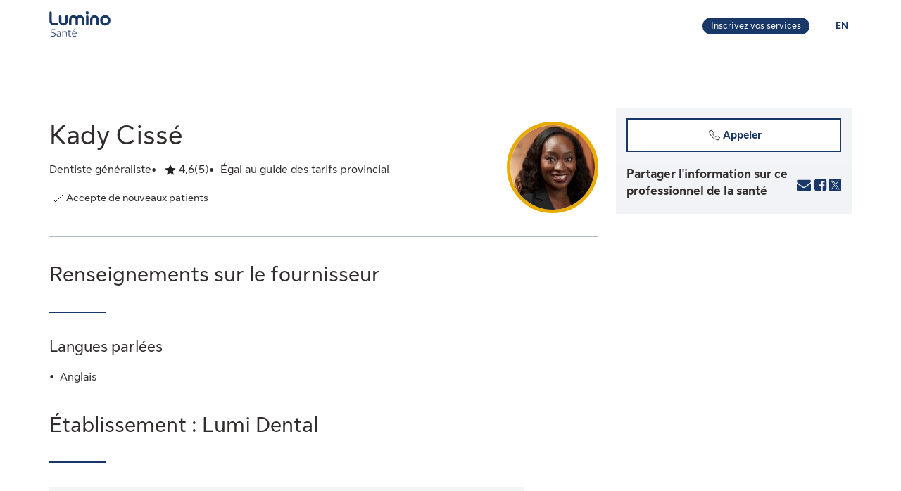

--- FILE ---
content_type: application/javascript
request_url: https://luminosante.sunlife.ca/QzaP/CT0I/4w/PIOb/_6oA/7p7pf0DXDQcXfbDONi/ATlU/NAgQ/JGRFcDcB
body_size: 166867
content:
(function(){if(typeof Array.prototype.entries!=='function'){Object.defineProperty(Array.prototype,'entries',{value:function(){var index=0;const array=this;return {next:function(){if(index<array.length){return {value:[index,array[index++]],done:false};}else{return {done:true};}},[Symbol.iterator]:function(){return this;}};},writable:true,configurable:true});}}());(function(){M2();pUQ();IFQ();var X7=function(){Ud=[];};var U5=function(pn,mw){return pn!=mw;};var UL=function(){return pW.apply(this,[Ax,arguments]);};var X5=function(rl){var fl=rl[0]-rl[1];var GJ=rl[2]-rl[3];var mn=rl[4]-rl[5];var nZ=x3["Math"]["sqrt"](fl*fl+GJ*GJ+mn*mn);return x3["Math"]["floor"](nZ);};var A7=function(){return ["\x61\x70\x70\x6c\x79","\x66\x72\x6f\x6d\x43\x68\x61\x72\x43\x6f\x64\x65","\x53\x74\x72\x69\x6e\x67","\x63\x68\x61\x72\x43\x6f\x64\x65\x41\x74"];};function IFQ(){qr=rs+QQ*jx+EE*jx*jx,ZN=EE+k2*jx+Av*jx*jx+jx*jx*jx,jR=rs+Av*jx+mF*jx*jx,J3=k2+EE*jx+xq*jx*jx,SG=QQ+rs*jx+xq*jx*jx,AK=k2+xq*jx+xq*jx*jx+jx*jx*jx,NP=Av+UQ*jx+HP*jx*jx,NZ=Av+UQ*jx+k2*jx*jx+jx*jx*jx,Cm=xq+xq*jx+EE*jx*jx+jx*jx*jx,gE=XO+k2*jx,AW=mF+HP*jx+HP*jx*jx+jx*jx*jx,Id=XO+Av*jx+Av*jx*jx+jx*jx*jx,YB=EE+EE*jx+EE*jx*jx+jx*jx*jx,tM=HP+k2*jx+jx*jx,Yx=Av+rs*jx,CW=rs+mF*jx+jx*jx+jx*jx*jx,gZ=xq+jx+xq*jx*jx+jx*jx*jx,L5=XO+rs*jx+Av*jx*jx+jx*jx*jx,ZO=xq+rs*jx,Dq=HP+xq*jx+HP*jx*jx,MM=rs+rs*jx+mF*jx*jx,Qm=EE+HP*jx+QQ*jx*jx+jx*jx*jx,xw=HP+Av*jx+k2*jx*jx+jx*jx*jx,qU=mF+xq*jx+mF*jx*jx+jx*jx*jx,dq=mF+EE*jx+Av*jx*jx,jQ=XO+xq*jx+rs*jx*jx,nN=EE+Av*jx+xq*jx*jx+jx*jx*jx,kJ=QQ+xq*jx+HP*jx*jx+jx*jx*jx,Mn=k2+rs*jx+mF*jx*jx+jx*jx*jx,sG=UQ+Av*jx+xq*jx*jx,Bv=HP+HP*jx,dO=HP+mF*jx+mF*jx*jx,ME=mF+k2*jx+k2*jx*jx+jx*jx*jx,rK=EE+UQ*jx+QQ*jx*jx+jx*jx*jx,WG=UQ+QQ*jx+mF*jx*jx,OQ=rs+k2*jx+k2*jx*jx,NL=rs+EE*jx+QQ*jx*jx+jx*jx*jx,QP=HP+k2*jx+Av*jx*jx,Yf=rs+EE*jx+Av*jx*jx,VW=UQ+EE*jx+jx*jx+jx*jx*jx,Pj=XO+EE*jx+HP*jx*jx+jx*jx*jx,lQ=XO+QQ*jx+jx*jx,MB=Av+xq*jx+jx*jx+jx*jx*jx,TW=EE+k2*jx+HP*jx*jx+jx*jx*jx,I2=QQ+HP*jx+EE*jx*jx,Ls=XO+mF*jx+k2*jx*jx,p3=HP+rs*jx,qP=Av+jx,DW=mF+mF*jx+HP*jx*jx+jx*jx*jx,Nv=xq+k2*jx+UQ*jx*jx,kM=mF+jx,IO=xq+rs*jx+mF*jx*jx,Nj=EE+QQ*jx+xq*jx*jx+jx*jx*jx,DZ=XO+jx+jx*jx+jx*jx*jx,Wn=Av+rs*jx+EE*jx*jx+jx*jx*jx,hZ=mF+QQ*jx+jx*jx+jx*jx*jx,HJ=xq+k2*jx+k2*jx*jx+jx*jx*jx,Uj=QQ+k2*jx+jx*jx+jx*jx*jx,WR=mF+QQ*jx+k2*jx*jx,SE=mF+jx+HP*jx*jx,xj=k2+k2*jx+xq*jx*jx+jx*jx*jx,HR=EE+xq*jx,zn=XO+rs*jx+QQ*jx*jx+jx*jx*jx,S3=rs+HP*jx+jx*jx,Uw=xq+HP*jx+k2*jx*jx+jx*jx*jx,ZK=k2+jx+EE*jx*jx+jx*jx*jx,BF=k2+xq*jx+k2*jx*jx,QJ=mF+k2*jx+EE*jx*jx+jx*jx*jx,vI=xq+jx+EE*jx*jx+jx*jx*jx,qm=QQ+QQ*jx+mF*jx*jx+jx*jx*jx,MW=QQ+EE*jx+QQ*jx*jx+jx*jx*jx,mL=EE+mF*jx+k2*jx*jx+jx*jx*jx,RK=XO+jx+mF*jx*jx+jx*jx*jx,fd=XO+QQ*jx+QQ*jx*jx+jx*jx*jx,V7=HP+EE*jx+jx*jx+jx*jx*jx,s7=HP+rs*jx+QQ*jx*jx+jx*jx*jx,wm=xq+HP*jx+Av*jx*jx+jx*jx*jx,Ad=k2+UQ*jx+jx*jx+jx*jx*jx,Fq=QQ+EE*jx+mF*jx*jx,hP=HP+QQ*jx+xq*jx*jx,KP=XO+QQ*jx+EE*jx*jx,wv=HP+rs*jx+jx*jx,UM=xq+Av*jx,P7=rs+QQ*jx+xq*jx*jx+jx*jx*jx,F7=EE+HP*jx+Av*jx*jx+jx*jx*jx,rm=mF+rs*jx+k2*jx*jx+jx*jx*jx,nQ=xq+xq*jx+mF*jx*jx,bY=xq+UQ*jx+QQ*jx*jx+jx*jx*jx,Tn=xq+HP*jx+mF*jx*jx+jx*jx*jx,mj=Av+xq*jx+EE*jx*jx+jx*jx*jx,zF=mF+UQ*jx+mF*jx*jx,Hn=mF+rs*jx+QQ*jx*jx+jx*jx*jx,xn=k2+UQ*jx+QQ*jx*jx+jx*jx*jx,bq=rs+jx+jx*jx,Y3=UQ+mF*jx+jx*jx,IJ=EE+mF*jx+QQ*jx*jx+jx*jx*jx,Sn=UQ+Av*jx+EE*jx*jx+jx*jx*jx,Ol=XO+jx+k2*jx*jx+jx*jx*jx,pK=UQ+HP*jx+k2*jx*jx+jx*jx*jx,Cq=mF+Av*jx,lM=XO+UQ*jx+jx*jx,Xq=HP+mF*jx+EE*jx*jx,Nn=rs+EE*jx+jx*jx+jx*jx*jx,Gj=k2+EE*jx+QQ*jx*jx+jx*jx*jx,qR=Av+QQ*jx+k2*jx*jx,Hv=mF+k2*jx,YQ=UQ+EE*jx,QR=xq+mF*jx+k2*jx*jx,C2=XO+HP*jx,KU=Av+k2*jx+HP*jx*jx+jx*jx*jx,m2=EE+EE*jx+HP*jx*jx,Rd=EE+Av*jx+Av*jx*jx+jx*jx*jx,FQ=QQ+QQ*jx+jx*jx,WP=k2+Av*jx+Av*jx*jx,zm=HP+jx+EE*jx*jx+jx*jx*jx,sB=XO+mF*jx+xq*jx*jx+jx*jx*jx,DD=XO+EE*jx+EE*jx*jx,gU=XO+UQ*jx+Av*jx*jx+jx*jx*jx,xN=XO+HP*jx+QQ*jx*jx+jx*jx*jx,cG=XO+xq*jx+mF*jx*jx,dl=mF+HP*jx+jx*jx+jx*jx*jx,MK=k2+HP*jx+k2*jx*jx+jx*jx*jx,vF=UQ+jx+jx*jx,Rm=QQ+Av*jx+QQ*jx*jx+jx*jx*jx,Ff=HP+jx,bl=k2+UQ*jx+rs*jx*jx+jx*jx*jx,vr=UQ+HP*jx+xq*jx*jx,Tr=XO+mF*jx+HP*jx*jx,KD=xq+k2*jx+xq*jx*jx+jx*jx*jx,MQ=rs+mF*jx+xq*jx*jx,JF=XO+HP*jx+xq*jx*jx,LY=Av+k2*jx+mF*jx*jx+jx*jx*jx,qD=rs+jx,TP=k2+Av*jx+HP*jx*jx,On=rs+xq*jx+QQ*jx*jx+jx*jx*jx,wP=mF+UQ*jx+k2*jx*jx,EJ=Av+rs*jx+Av*jx*jx+jx*jx*jx,nK=QQ+UQ*jx+jx*jx+jx*jx*jx,Cn=rs+rs*jx+rs*jx*jx+jx*jx*jx,PU=HP+k2*jx+xq*jx*jx+jx*jx*jx,tE=HP+xq*jx+jx*jx,xM=QQ+jx+k2*jx*jx,dG=mF+UQ*jx+Av*jx*jx,KG=UQ+xq*jx,Lj=mF+HP*jx+mF*jx*jx+jx*jx*jx,Ow=mF+xq*jx+EE*jx*jx+jx*jx*jx,Hs=UQ+xq*jx+k2*jx*jx,Jf=EE+Av*jx+xq*jx*jx,Wf=k2+UQ*jx+jx*jx,vP=QQ+EE*jx+jx*jx,XJ=XO+UQ*jx+QQ*jx*jx+jx*jx*jx,sI=UQ+HP*jx+QQ*jx*jx+jx*jx*jx,BU=HP+UQ*jx+QQ*jx*jx+jx*jx*jx,YY=EE+HP*jx+k2*jx*jx+jx*jx*jx,VE=HP+QQ*jx+mF*jx*jx,Ij=QQ+mF*jx+HP*jx*jx+jx*jx*jx,cs=XO+jx+Av*jx*jx,KO=Av+EE*jx+mF*jx*jx,PW=k2+k2*jx+QQ*jx*jx+jx*jx*jx,O=xq+EE*jx,jW=Av+EE*jx+Av*jx*jx+jx*jx*jx,cn=mF+EE*jx+EE*jx*jx+jx*jx*jx,Pl=mF+Av*jx+EE*jx*jx+jx*jx*jx,zE=k2+QQ*jx+jx*jx,K5=HP+jx+k2*jx*jx+jx*jx*jx,P3=EE+QQ*jx+xq*jx*jx,Tv=rs+rs*jx+EE*jx*jx,IQ=Av+Av*jx+EE*jx*jx,vG=EE+jx+jx*jx,MO=QQ+Av*jx+EE*jx*jx,GR=mF+Av*jx+jx*jx+jx*jx*jx,qn=rs+Av*jx+Av*jx*jx+jx*jx*jx,F5=k2+Av*jx+EE*jx*jx+jx*jx*jx,lG=mF+QQ*jx+mF*jx*jx,zI=XO+QQ*jx+jx*jx+jx*jx*jx,EW=QQ+HP*jx+rs*jx*jx+jx*jx*jx,wx=mF+mF*jx,px=rs+k2*jx+jx*jx,sR=XO+UQ*jx+HP*jx*jx,TM=QQ+Av*jx+Av*jx*jx+QQ*jx*jx*jx+jx*jx*jx*jx,Cx=HP+EE*jx,BY=Av+EE*jx+HP*jx*jx+jx*jx*jx,Kj=mF+mF*jx+xq*jx*jx+jx*jx*jx,hR=EE+EE*jx+k2*jx*jx,NK=EE+EE*jx+rs*jx*jx+jx*jx*jx,Ix=xq+Av*jx+xq*jx*jx,G5=rs+k2*jx+k2*jx*jx+jx*jx*jx,jB=EE+QQ*jx+k2*jx*jx+jx*jx*jx,Sf=k2+jx,Td=HP+rs*jx+k2*jx*jx+jx*jx*jx,Kr=k2+xq*jx+HP*jx*jx,GN=rs+UQ*jx+k2*jx*jx+jx*jx*jx,qQ=Av+rs*jx+k2*jx*jx,qK=UQ+rs*jx+xq*jx*jx+jx*jx*jx,w2=k2+Av*jx,xD=EE+Av*jx+HP*jx*jx,Qj=EE+Av*jx+mF*jx*jx+jx*jx*jx,wq=rs+rs*jx+k2*jx*jx,zv=EE+jx+jx*jx+jx*jx*jx,zP=k2+mF*jx+k2*jx*jx,IZ=UQ+rs*jx+HP*jx*jx+jx*jx*jx,g2=QQ+jx+EE*jx*jx,nf=XO+EE*jx+mF*jx*jx,xL=rs+rs*jx+mF*jx*jx+jx*jx*jx,Lx=Av+EE*jx+k2*jx*jx+jx*jx*jx,pD=mF+k2*jx+HP*jx*jx+jx*jx*jx,ms=rs+UQ*jx,ks=Av+QQ*jx+QQ*jx*jx+jx*jx*jx,BR=Av+k2*jx+HP*jx*jx,OM=EE+UQ*jx,PO=Av+HP*jx+jx*jx,vW=XO+k2*jx+UQ*jx*jx+jx*jx*jx,ER=UQ+QQ*jx+HP*jx*jx+jx*jx*jx,Vn=EE+Av*jx+rs*jx*jx+jx*jx*jx,rY=XO+k2*jx+xq*jx*jx+jx*jx*jx,WQ=UQ+QQ*jx+jx*jx,VB=rs+mF*jx+QQ*jx*jx+jx*jx*jx,tv=k2+xq*jx+Av*jx*jx,pF=EE+k2*jx+jx*jx,s2=k2+xq*jx+xq*jx*jx,Gm=HP+mF*jx+QQ*jx*jx+jx*jx*jx,qs=rs+QQ*jx+mF*jx*jx,Mq=rs+HP*jx+mF*jx*jx,C=rs+k2*jx+HP*jx*jx,FY=QQ+Av*jx+k2*jx*jx+jx*jx*jx,QU=mF+xq*jx+Av*jx*jx+jx*jx*jx,JK=rs+k2*jx+HP*jx*jx+jx*jx*jx,pB=QQ+xq*jx+EE*jx*jx+jx*jx*jx,W2=UQ+HP*jx+k2*jx*jx,f2=mF+HP*jx+mF*jx*jx,Vw=QQ+UQ*jx+QQ*jx*jx+jx*jx*jx,F2=UQ+HP*jx+mF*jx*jx,DR=xq+jx+Av*jx*jx+jx*jx*jx,TU=xq+UQ*jx+HP*jx*jx+jx*jx*jx,ml=Av+rs*jx+QQ*jx*jx+jx*jx*jx,ZL=EE+Av*jx+k2*jx*jx+jx*jx*jx,tl=Av+k2*jx+jx*jx+jx*jx*jx,FK=EE+rs*jx+jx*jx+jx*jx*jx,LF=UQ+EE*jx+jx*jx,UG=HP+mF*jx+mF*jx*jx+jx*jx*jx,p7=k2+rs*jx+jx*jx+jx*jx*jx,vw=Av+HP*jx+mF*jx*jx+jx*jx*jx,Z=HP+QQ*jx+EE*jx*jx,P5=mF+UQ*jx+HP*jx*jx+jx*jx*jx,Vd=EE+rs*jx+EE*jx*jx+jx*jx*jx,LM=mF+k2*jx+xq*jx*jx,U3=XO+jx+EE*jx*jx,qw=Av+jx+QQ*jx*jx+jx*jx*jx,B7=k2+UQ*jx+EE*jx*jx+jx*jx*jx,md=UQ+mF*jx+HP*jx*jx+jx*jx*jx,YP=XO+EE*jx+k2*jx*jx,Vm=k2+rs*jx+QQ*jx*jx+jx*jx*jx,PY=Av+HP*jx+Av*jx*jx+jx*jx*jx,vq=EE+EE*jx,Mf=xq+HP*jx+mF*jx*jx,Cw=UQ+mF*jx+mF*jx*jx+jx*jx*jx,DK=QQ+mF*jx+jx*jx+jx*jx*jx,T3=XO+rs*jx+xq*jx*jx,KL=k2+QQ*jx+jx*jx+jx*jx*jx,Sq=QQ+UQ*jx+jx*jx,bJ=xq+rs*jx+xq*jx*jx+jx*jx*jx,Tm=Av+QQ*jx+Av*jx*jx+jx*jx*jx,QL=EE+UQ*jx+k2*jx*jx+jx*jx*jx,OF=xq+EE*jx+jx*jx,dP=UQ+rs*jx+jx*jx,hm=UQ+mF*jx+QQ*jx*jx+jx*jx*jx,qO=HP+rs*jx+k2*jx*jx,Yw=XO+mF*jx+k2*jx*jx+jx*jx*jx,WM=HP+k2*jx+HP*jx*jx,mr=EE+QQ*jx+EE*jx*jx,kK=XO+k2*jx+k2*jx*jx+jx*jx*jx,rF=xq+rs*jx+Av*jx*jx+jx*jx*jx,sM=EE+k2*jx+HP*jx*jx,qI=xq+HP*jx+jx*jx+jx*jx*jx,WE=k2+QQ*jx+mF*jx*jx,qF=QQ+k2*jx,Fx=mF+k2*jx+xq*jx*jx+jx*jx*jx,DM=k2+jx+Av*jx*jx,VG=QQ+rs*jx+EE*jx*jx,KI=XO+EE*jx+QQ*jx*jx+jx*jx*jx,kY=QQ+k2*jx+QQ*jx*jx+jx*jx*jx,DY=xq+QQ*jx+k2*jx*jx+jx*jx*jx,b7=Av+jx+xq*jx*jx+jx*jx*jx,sw=Av+k2*jx+rs*jx*jx+jx*jx*jx,TJ=xq+jx+k2*jx*jx+jx*jx*jx,BJ=QQ+k2*jx+HP*jx*jx+jx*jx*jx,cD=mF+rs*jx,Us=UQ+EE*jx+xq*jx*jx,hq=EE+Av*jx+mF*jx*jx,OL=k2+k2*jx+rs*jx*jx+jx*jx*jx,K7=UQ+EE*jx+k2*jx*jx+jx*jx*jx,KK=QQ+HP*jx+jx*jx+jx*jx*jx,Dl=UQ+UQ*jx+Av*jx*jx+jx*jx*jx,hF=rs+UQ*jx+mF*jx*jx,kB=QQ+jx+mF*jx*jx+jx*jx*jx,XN=rs+UQ*jx+Av*jx*jx+jx*jx*jx,wI=EE+UQ*jx+HP*jx*jx+jx*jx*jx,wn=QQ+k2*jx+rs*jx*jx+jx*jx*jx,lx=UQ+UQ*jx+k2*jx*jx,mI=rs+k2*jx+xq*jx*jx+jx*jx*jx,OO=xq+xq*jx+EE*jx*jx,vl=rs+HP*jx+jx*jx+jx*jx*jx,mR=mF+rs*jx+mF*jx*jx,k7=Av+k2*jx+xq*jx*jx+jx*jx*jx,CN=Av+Av*jx+jx*jx+jx*jx*jx,HI=k2+mF*jx+Av*jx*jx+jx*jx*jx,xf=EE+mF*jx+mF*jx*jx,fZ=Av+Av*jx+EE*jx*jx+jx*jx*jx,Vf=xq+k2*jx+xq*jx*jx,Gr=Av+QQ*jx+EE*jx*jx,KN=rs+k2*jx+EE*jx*jx+jx*jx*jx,Pm=UQ+HP*jx+Av*jx*jx+jx*jx*jx,C3=UQ+k2*jx+k2*jx*jx,VR=xq+HP*jx+xq*jx*jx,cZ=HP+HP*jx+QQ*jx*jx+jx*jx*jx,YI=rs+k2*jx+QQ*jx*jx+jx*jx*jx,IF=QQ+rs*jx+mF*jx*jx,vn=QQ+UQ*jx+k2*jx*jx+jx*jx*jx,tJ=rs+HP*jx+QQ*jx*jx+jx*jx*jx,WK=HP+k2*jx+k2*jx*jx+jx*jx*jx,gO=HP+mF*jx+rs*jx*jx,l7=k2+mF*jx+EE*jx*jx+jx*jx*jx,PN=xq+Av*jx+EE*jx*jx+jx*jx*jx,B5=HP+jx+QQ*jx*jx+jx*jx*jx,JU=mF+xq*jx+QQ*jx*jx+jx*jx*jx,Y5=rs+QQ*jx+jx*jx+jx*jx*jx,LG=QQ+QQ*jx+xq*jx*jx,lm=mF+jx+EE*jx*jx+jx*jx*jx,E2=XO+mF*jx+jx*jx,Ex=k2+UQ*jx,R5=XO+EE*jx+xq*jx*jx+jx*jx*jx,SK=XO+rs*jx+rs*jx*jx+jx*jx*jx,Dv=UQ+k2*jx+jx*jx,NY=k2+k2*jx+mF*jx*jx+jx*jx*jx,ds=UQ+QQ*jx+xq*jx*jx,hK=xq+EE*jx+QQ*jx*jx+jx*jx*jx,OJ=k2+rs*jx+HP*jx*jx+jx*jx*jx,cR=HP+xq*jx+HP*jx*jx+jx*jx*jx,kr=Av+EE*jx+QQ*jx*jx+jx*jx*jx,PL=XO+k2*jx+QQ*jx*jx+jx*jx*jx,LB=mF+rs*jx+Av*jx*jx+jx*jx*jx,OR=HP+QQ*jx+rs*jx*jx+jx*jx*jx,rG=k2+xq*jx+mF*jx*jx,sq=rs+rs*jx+Av*jx*jx,jZ=EE+EE*jx+Av*jx*jx+jx*jx*jx,ZB=QQ+Av*jx+Av*jx*jx+jx*jx*jx,Bw=k2+xq*jx+mF*jx*jx+jx*jx*jx,Kd=mF+UQ*jx+EE*jx*jx+jx*jx*jx,rD=xq+Av*jx+k2*jx*jx,DE=EE+k2*jx+EE*jx*jx,FU=Av+HP*jx+xq*jx*jx+jx*jx*jx,L7=rs+QQ*jx+rs*jx*jx+jx*jx*jx,TO=xq+HP*jx+rs*jx*jx,hI=k2+EE*jx+Av*jx*jx+jx*jx*jx,pO=Av+rs*jx+HP*jx*jx,NW=EE+xq*jx+Av*jx*jx+jx*jx*jx,RI=EE+jx+xq*jx*jx+jx*jx*jx,HZ=EE+rs*jx+Av*jx*jx+jx*jx*jx,J=rs+HP*jx+HP*jx*jx,Xx=Av+EE*jx+Av*jx*jx,V=EE+rs*jx+Av*jx*jx,H5=XO+xq*jx+mF*jx*jx+jx*jx*jx,AY=xq+rs*jx+QQ*jx*jx+jx*jx*jx,XK=mF+jx+jx*jx+jx*jx*jx,CJ=xq+QQ*jx+QQ*jx*jx+jx*jx*jx,cJ=rs+HP*jx+mF*jx*jx+jx*jx*jx,CU=QQ+EE*jx+xq*jx*jx+jx*jx*jx,HU=k2+k2*jx+UQ*jx*jx+jx*jx*jx,pv=mF+QQ*jx+QQ*jx*jx+jx*jx*jx,sY=Av+k2*jx+k2*jx*jx+jx*jx*jx,NO=QQ+rs*jx+k2*jx*jx,zZ=rs+k2*jx+rs*jx*jx+jx*jx*jx,xZ=xq+EE*jx+EE*jx*jx+jx*jx*jx,dL=k2+jx+xq*jx*jx+jx*jx*jx,Wr=mF+HP*jx+Av*jx*jx,fm=rs+xq*jx+k2*jx*jx+jx*jx*jx,EF=Av+EE*jx,LI=Av+mF*jx+Av*jx*jx+jx*jx*jx,Jr=xq+xq*jx+k2*jx*jx,YR=Av+HP*jx+jx*jx+jx*jx*jx,nd=xq+QQ*jx+rs*jx*jx+jx*jx*jx,jw=XO+k2*jx+rs*jx*jx+jx*jx*jx,Zv=EE+EE*jx+Av*jx*jx,Tx=mF+Av*jx+EE*jx*jx,wJ=Av+Av*jx+QQ*jx*jx+jx*jx*jx,mG=xq+EE*jx+Av*jx*jx,ZU=UQ+jx+QQ*jx*jx+jx*jx*jx,Lf=EE+k2*jx+k2*jx*jx,Am=XO+jx+Av*jx*jx+jx*jx*jx,UK=HP+UQ*jx+HP*jx*jx+jx*jx*jx,Hq=k2+k2*jx,RP=EE+UQ*jx+EE*jx*jx,L3=XO+k2*jx+EE*jx*jx,JM=QQ+k2*jx+HP*jx*jx,J5=k2+xq*jx+QQ*jx*jx+jx*jx*jx,Zl=Av+mF*jx+jx*jx+jx*jx*jx,MR=QQ+EE*jx+xq*jx*jx,xJ=mF+mF*jx+jx*jx+jx*jx*jx,v3=xq+jx+Av*jx*jx,Nq=Av+rs*jx+xq*jx*jx,SW=UQ+rs*jx+k2*jx*jx+jx*jx*jx,hn=QQ+EE*jx+jx*jx+jx*jx*jx,sU=Av+HP*jx+UQ*jx*jx+jx*jx*jx,OI=k2+jx+k2*jx*jx+jx*jx*jx,vj=UQ+rs*jx+EE*jx*jx+jx*jx*jx,nU=EE+k2*jx+EE*jx*jx+jx*jx*jx,Md=HP+mF*jx+jx*jx+jx*jx*jx,Nx=EE+rs*jx+mF*jx*jx,A=Av+EE*jx+k2*jx*jx,SB=HP+QQ*jx+QQ*jx*jx+jx*jx*jx,Wd=mF+jx+HP*jx*jx+jx*jx*jx,Ej=mF+EE*jx+jx*jx+jx*jx*jx,b5=UQ+xq*jx+k2*jx*jx+jx*jx*jx,BK=QQ+HP*jx+QQ*jx*jx+jx*jx*jx,gd=k2+QQ*jx+k2*jx*jx+jx*jx*jx,LR=UQ+k2*jx+Av*jx*jx,Ql=UQ+k2*jx+Av*jx*jx+jx*jx*jx,Ef=mF+jx+EE*jx*jx,SR=rs+UQ*jx+Av*jx*jx,lU=EE+k2*jx+xq*jx*jx+jx*jx*jx,Tq=XO+k2*jx+jx*jx,s3=Av+k2*jx+mF*jx*jx,Mv=rs+xq*jx+mF*jx*jx,f3=UQ+mF*jx+Av*jx*jx,mY=xq+k2*jx+rs*jx*jx+jx*jx*jx,bR=xq+k2*jx+k2*jx*jx,tx=rs+EE*jx,qd=XO+HP*jx+rs*jx*jx+jx*jx*jx,W7=k2+HP*jx+QQ*jx*jx+jx*jx*jx,cN=mF+Av*jx+QQ*jx*jx+jx*jx*jx,U2=XO+HP*jx+k2*jx*jx,Rw=k2+EE*jx+k2*jx*jx+jx*jx*jx,Ed=HP+HP*jx+EE*jx*jx+jx*jx*jx,MI=XO+mF*jx+Av*jx*jx+jx*jx*jx,jG=XO+QQ*jx+Av*jx*jx,AP=EE+jx,Bl=HP+Av*jx+mF*jx*jx+jx*jx*jx,dJ=QQ+UQ*jx+Av*jx*jx+jx*jx*jx,M5=XO+Av*jx+EE*jx*jx+jx*jx*jx,Xd=QQ+jx+Av*jx*jx+jx*jx*jx,xF=XO+EE*jx+xq*jx*jx,pm=HP+xq*jx+rs*jx*jx+jx*jx*jx,kQ=mF+EE*jx+mF*jx*jx+jx*jx*jx,gN=HP+xq*jx+EE*jx*jx+jx*jx*jx,g3=QQ+Av*jx+mF*jx*jx,kL=XO+HP*jx+jx*jx+jx*jx*jx,G2=QQ+HP*jx+k2*jx*jx,SO=XO+QQ*jx+mF*jx*jx+jx*jx*jx,s5=rs+Av*jx+QQ*jx*jx+jx*jx*jx,jv=HP+jx+mF*jx*jx,rB=mF+QQ*jx+rs*jx*jx+jx*jx*jx,rW=k2+Av*jx+jx*jx+jx*jx*jx,GY=k2+mF*jx+k2*jx*jx+jx*jx*jx,qM=HP+mF*jx,tR=k2+jx+k2*jx*jx,AM=rs+jx+EE*jx*jx,CR=UQ+rs*jx+mF*jx*jx,UN=Av+HP*jx+EE*jx*jx+jx*jx*jx,ll=xq+k2*jx+Av*jx*jx+jx*jx*jx,tG=xq+k2*jx,OZ=xq+xq*jx+jx*jx+jx*jx*jx,rj=HP+QQ*jx+EE*jx*jx+jx*jx*jx,f7=mF+EE*jx+xq*jx*jx+jx*jx*jx,Jv=xq+mF*jx+xq*jx*jx,Il=QQ+Av*jx+rs*jx*jx+jx*jx*jx,B3=xq+HP*jx+jx*jx,II=Av+Av*jx+Av*jx*jx+jx*jx*jx,Ur=EE+rs*jx+mF*jx*jx+jx*jx*jx,c5=UQ+rs*jx+jx*jx+jx*jx*jx,D2=Av+k2*jx+EE*jx*jx,Br=XO+xq*jx,dD=k2+xq*jx+rs*jx*jx+jx*jx*jx,WB=XO+Av*jx+jx*jx+jx*jx*jx,j2=mF+HP*jx+jx*jx,wl=mF+HP*jx+QQ*jx*jx+jx*jx*jx,Tj=xq+rs*jx+EE*jx*jx+jx*jx*jx,JG=mF+EE*jx+xq*jx*jx,fW=rs+jx+mF*jx*jx+jx*jx*jx,UU=QQ+Av*jx+EE*jx*jx+jx*jx*jx,DF=QQ+mF*jx+jx*jx,GU=Av+UQ*jx+jx*jx+jx*jx*jx,Un=QQ+k2*jx+Av*jx*jx+jx*jx*jx,IK=mF+rs*jx+xq*jx*jx+jx*jx*jx,EN=UQ+Av*jx+Av*jx*jx+jx*jx*jx,gv=k2+xq*jx+Av*jx*jx+jx*jx*jx,Xw=mF+HP*jx+Av*jx*jx+jx*jx*jx,Zs=UQ+k2*jx+HP*jx*jx,ww=EE+xq*jx+jx*jx+jx*jx*jx,lv=Av+UQ*jx+mF*jx*jx,ss=mF+QQ*jx+jx*jx,RU=k2+k2*jx+EE*jx*jx+jx*jx*jx,Pv=UQ+jx+k2*jx*jx,YJ=rs+xq*jx+jx*jx+jx*jx*jx,nw=EE+QQ*jx+UQ*jx*jx+jx*jx*jx,EB=k2+k2*jx+jx*jx+jx*jx*jx,UZ=XO+HP*jx+EE*jx*jx+jx*jx*jx,rx=k2+HP*jx+mF*jx*jx+jx*jx*jx,Uf=UQ+mF*jx+xq*jx*jx+jx*jx*jx,KJ=rs+Av*jx+EE*jx*jx+jx*jx*jx,FF=Av+k2*jx+jx*jx,CL=k2+jx+Av*jx*jx+jx*jx*jx,N2=HP+rs*jx+Av*jx*jx,Ww=mF+xq*jx+k2*jx*jx+jx*jx*jx,NQ=HP+xq*jx+xq*jx*jx,Kl=HP+EE*jx+k2*jx*jx+jx*jx*jx,Gv=Av+UQ*jx,gB=xq+EE*jx+Av*jx*jx+jx*jx*jx,lL=mF+k2*jx+rs*jx*jx+jx*jx*jx,G7=xq+jx+jx*jx+jx*jx*jx,JL=k2+rs*jx+xq*jx*jx+jx*jx*jx,sW=EE+xq*jx+EE*jx*jx+jx*jx*jx,HQ=rs+Av*jx+jx*jx,Tw=QQ+QQ*jx+rs*jx*jx+jx*jx*jx,OE=QQ+QQ*jx+mF*jx*jx,Nm=QQ+jx+k2*jx*jx+jx*jx*jx,zJ=HP+xq*jx+Av*jx*jx+jx*jx*jx,Gl=k2+mF*jx+xq*jx*jx+jx*jx*jx,Er=EE+mF*jx+jx*jx+jx*jx*jx,w5=HP+rs*jx+rs*jx*jx+jx*jx*jx,kO=EE+QQ*jx+EE*jx*jx+jx*jx*jx,dU=XO+rs*jx+HP*jx*jx+jx*jx*jx,Sw=Av+EE*jx+xq*jx*jx+jx*jx*jx,cE=xq+jx+k2*jx*jx+k2*jx*jx*jx,I5=QQ+HP*jx+xq*jx*jx+jx*jx*jx,sZ=xq+xq*jx+k2*jx*jx+jx*jx*jx,FJ=EE+UQ*jx+xq*jx*jx+jx*jx*jx,jE=HP+k2*jx,cm=Av+UQ*jx+HP*jx*jx+jx*jx*jx,l5=rs+Av*jx+mF*jx*jx+jx*jx*jx,xW=HP+rs*jx+Av*jx*jx+jx*jx*jx,Lv=xq+UQ*jx+xq*jx*jx,mK=Av+jx+UQ*jx*jx+jx*jx*jx,sO=EE+rs*jx+xq*jx*jx,bU=rs+HP*jx+rs*jx*jx+jx*jx*jx,VL=UQ+EE*jx+EE*jx*jx+jx*jx*jx,bL=Av+jx+jx*jx+jx*jx*jx,IL=XO+Av*jx+rs*jx*jx+jx*jx*jx,Em=UQ+k2*jx+EE*jx*jx+jx*jx*jx,Nd=HP+jx+xq*jx*jx+jx*jx*jx,LK=Av+HP*jx+HP*jx*jx+jx*jx*jx,sK=xq+Av*jx+QQ*jx*jx+jx*jx*jx,VN=EE+HP*jx+xq*jx*jx+jx*jx*jx,QN=HP+Av*jx+QQ*jx*jx+jx*jx*jx,sQ=QQ+mF*jx+EE*jx*jx+jx*jx*jx,kW=UQ+xq*jx+Av*jx*jx+jx*jx*jx,bK=k2+QQ*jx+HP*jx*jx+jx*jx*jx,Jn=HP+k2*jx+jx*jx+jx*jx*jx,SY=Av+mF*jx+k2*jx*jx+jx*jx*jx,Gs=HP+EE*jx+Av*jx*jx+jx*jx*jx,Fm=mF+mF*jx+QQ*jx*jx+jx*jx*jx,I=QQ+k2*jx+rs*jx*jx,TI=EE+EE*jx+jx*jx+jx*jx*jx,gJ=rs+k2*jx+jx*jx+jx*jx*jx,GO=mF+rs*jx+k2*jx*jx,Km=xq+mF*jx+k2*jx*jx+jx*jx*jx,Xv=rs+k2*jx+Av*jx*jx+jx*jx*jx,BI=XO+jx+QQ*jx*jx+jx*jx*jx,km=rs+QQ*jx+EE*jx*jx+jx*jx*jx,L2=UQ+mF*jx+Av*jx*jx+jx*jx*jx,RR=xq+QQ*jx+Av*jx*jx,wE=Av+k2*jx,wD=UQ+Av*jx,AG=QQ+HP*jx+Av*jx*jx+jx*jx*jx,RJ=EE+mF*jx+xq*jx*jx+jx*jx*jx,AE=mF+k2*jx+EE*jx*jx,Cj=HP+rs*jx+EE*jx*jx+jx*jx*jx,js=xq+Av*jx+mF*jx*jx,Pd=XO+rs*jx+EE*jx*jx+jx*jx*jx,vv=UQ+UQ*jx,sP=xq+HP*jx+Av*jx*jx,IR=k2+QQ*jx+k2*jx*jx,GB=UQ+jx+k2*jx*jx+jx*jx*jx,AU=Av+jx+EE*jx*jx+jx*jx*jx,xU=Av+UQ*jx+QQ*jx*jx+jx*jx*jx,d5=mF+mF*jx+Av*jx*jx+jx*jx*jx,rP=Av+xq*jx+EE*jx*jx,HL=rs+UQ*jx+jx*jx+jx*jx*jx,NG=Av+jx+k2*jx*jx,V5=UQ+EE*jx+mF*jx*jx+jx*jx*jx,Nr=xq+xq*jx,AB=rs+rs*jx+QQ*jx*jx+jx*jx*jx,Ll=QQ+UQ*jx+EE*jx*jx+jx*jx*jx,BW=xq+EE*jx+HP*jx*jx+jx*jx*jx,Pq=QQ+rs*jx+jx*jx+jx*jx*jx,FI=xq+UQ*jx+jx*jx+jx*jx*jx,JW=UQ+k2*jx+HP*jx*jx+jx*jx*jx,ED=EE+EE*jx+EE*jx*jx,LZ=HP+jx+Av*jx*jx+jx*jx*jx,SD=UQ+Av*jx+mF*jx*jx+jx*jx*jx,El=XO+rs*jx+k2*jx*jx+jx*jx*jx,Fw=EE+jx+QQ*jx*jx+jx*jx*jx,jm=XO+xq*jx+QQ*jx*jx+jx*jx*jx,BZ=Av+xq*jx+Av*jx*jx+jx*jx*jx,fj=k2+mF*jx+QQ*jx*jx+jx*jx*jx,FZ=HP+HP*jx+Av*jx*jx+jx*jx*jx,jl=XO+rs*jx+mF*jx*jx+jx*jx*jx,gw=Av+EE*jx+jx*jx+jx*jx*jx,G=HP+jx+Av*jx*jx,r5=rs+QQ*jx+Av*jx*jx+jx*jx*jx,Wl=QQ+rs*jx+QQ*jx*jx+jx*jx*jx,RO=XO+xq*jx+HP*jx*jx,Ts=HP+UQ*jx+jx*jx,ZW=UQ+mF*jx+k2*jx*jx+jx*jx*jx,UJ=XO+QQ*jx+xq*jx*jx+jx*jx*jx,dN=QQ+Av*jx+HP*jx*jx+jx*jx*jx,V2=QQ+QQ*jx+EE*jx*jx,Rn=XO+jx+HP*jx*jx+jx*jx*jx,z7=UQ+EE*jx+Av*jx*jx+jx*jx*jx,MG=xq+QQ*jx+jx*jx,R7=HP+rs*jx+xq*jx*jx+jx*jx*jx,RZ=Av+xq*jx+QQ*jx*jx+jx*jx*jx,WN=XO+Av*jx+QQ*jx*jx+jx*jx*jx,JE=mF+k2*jx+mF*jx*jx+mF*jx*jx*jx+xq*jx*jx*jx*jx,q7=EE+rs*jx+QQ*jx*jx+jx*jx*jx,tr=UQ+xq*jx+mF*jx*jx,nB=QQ+xq*jx+Av*jx*jx+jx*jx*jx,zB=EE+EE*jx+xq*jx*jx+jx*jx*jx,dB=mF+UQ*jx+Av*jx*jx+jx*jx*jx,BN=XO+k2*jx+mF*jx*jx+jx*jx*jx,Lm=Av+rs*jx+HP*jx*jx+jx*jx*jx,wK=xq+xq*jx+rs*jx*jx+jx*jx*jx,QZ=XO+UQ*jx+jx*jx+jx*jx*jx,VU=XO+jx+xq*jx*jx+jx*jx*jx,bG=UQ+QQ*jx+k2*jx*jx,nP=UQ+xq*jx+rs*jx*jx,cL=xq+UQ*jx+mF*jx*jx+jx*jx*jx,bd=UQ+QQ*jx+xq*jx*jx+jx*jx*jx,Sj=mF+UQ*jx+jx*jx+jx*jx*jx,rq=xq+jx+mF*jx*jx+jx*jx*jx,pJ=XO+mF*jx+HP*jx*jx+jx*jx*jx,Xf=mF+mF*jx+EE*jx*jx+jx*jx*jx,m5=XO+EE*jx+k2*jx*jx+jx*jx*jx,Pf=UQ+mF*jx+k2*jx*jx,jK=k2+jx+jx*jx+jx*jx*jx,XB=UQ+xq*jx+mF*jx*jx+jx*jx*jx,Mj=rs+EE*jx+mF*jx*jx+jx*jx*jx,NJ=xq+QQ*jx+EE*jx*jx+jx*jx*jx,vm=UQ+xq*jx+jx*jx+jx*jx*jx,gP=QQ+xq*jx+jx*jx,nm=EE+k2*jx+rs*jx*jx+jx*jx*jx,C7=XO+EE*jx+Av*jx*jx+jx*jx*jx,Jw=EE+HP*jx+EE*jx*jx+jx*jx*jx,VM=XO+UQ*jx+xq*jx*jx+jx*jx*jx,nY=rs+Av*jx+jx*jx+jx*jx*jx,BB=XO+xq*jx+HP*jx*jx+jx*jx*jx,bw=UQ+rs*jx+Av*jx*jx+jx*jx*jx,JR=Av+Av*jx+jx*jx,Fs=k2+rs*jx+EE*jx*jx,GI=xq+k2*jx+mF*jx*jx+jx*jx*jx,VK=QQ+UQ*jx+xq*jx*jx+jx*jx*jx,q3=k2+Av*jx+xq*jx*jx,hw=rs+EE*jx+Av*jx*jx+jx*jx*jx,cK=HP+HP*jx+k2*jx*jx+jx*jx*jx,J7=Av+jx+Av*jx*jx+jx*jx*jx,sn=mF+QQ*jx+Av*jx*jx+jx*jx*jx,TQ=mF+QQ*jx+k2*jx*jx+jx*jx*jx,Hd=QQ+k2*jx+k2*jx*jx+jx*jx*jx,v7=UQ+UQ*jx+EE*jx*jx+jx*jx*jx,In=XO+jx+EE*jx*jx+jx*jx*jx,Om=rs+QQ*jx+QQ*jx*jx+jx*jx*jx,tW=Av+UQ*jx+EE*jx*jx+jx*jx*jx,Sd=mF+rs*jx+EE*jx*jx+jx*jx*jx,kF=EE+xq*jx+mF*jx*jx,xl=XO+QQ*jx+Av*jx*jx+jx*jx*jx,N3=EE+k2*jx,Hr=EE+rs*jx+k2*jx*jx,nr=HP+k2*jx+xq*jx*jx,cf=UQ+UQ*jx+Av*jx*jx,DG=HP+HP*jx+EE*jx*jx,ql=QQ+QQ*jx+HP*jx*jx+jx*jx*jx,GE=xq+k2*jx+mF*jx*jx,nn=UQ+Av*jx+jx*jx+jx*jx*jx,GW=EE+k2*jx+k2*jx*jx+jx*jx*jx,kd=Av+QQ*jx+EE*jx*jx+jx*jx*jx,jI=XO+HP*jx+k2*jx*jx+jx*jx*jx,mB=xq+EE*jx+jx*jx+jx*jx*jx,Kw=xq+UQ*jx+Av*jx*jx+jx*jx*jx,k5=HP+xq*jx+QQ*jx*jx+jx*jx*jx,wN=EE+QQ*jx+Av*jx*jx+jx*jx*jx,Tf=Av+xq*jx+Av*jx*jx,qj=QQ+QQ*jx+Av*jx*jx+jx*jx*jx,H=HP+HP*jx+rs*jx*jx,Es=QQ+EE*jx,NE=QQ+xq*jx+jx*jx+jx*jx*jx,UW=HP+k2*jx+EE*jx*jx+jx*jx*jx,Q2=mF+k2*jx+k2*jx*jx,r3=mF+jx+mF*jx*jx,WL=mF+HP*jx+k2*jx*jx+jx*jx*jx,t3=rs+rs*jx,rw=QQ+rs*jx+EE*jx*jx+jx*jx*jx,ZG=rs+rs*jx+EE*jx*jx+jx*jx*jx,Q5=xq+UQ*jx+EE*jx*jx+jx*jx*jx,sx=QQ+xq*jx,YE=QQ+HP*jx+EE*jx*jx+jx*jx*jx,Ul=mF+mF*jx+mF*jx*jx+jx*jx*jx,GQ=xq+UQ*jx+EE*jx*jx,gF=UQ+rs*jx+Av*jx*jx,Vv=k2+QQ*jx+Av*jx*jx,gQ=QQ+k2*jx+Av*jx*jx,IN=xq+EE*jx+UQ*jx*jx+jx*jx*jx,Qx=HP+UQ*jx+xq*jx*jx+jx*jx*jx,WW=Av+HP*jx+k2*jx*jx+jx*jx*jx,Fl=xq+rs*jx+mF*jx*jx+jx*jx*jx,BE=mF+rs*jx+jx*jx,pL=xq+Av*jx+xq*jx*jx+jx*jx*jx,gG=mF+Av*jx+jx*jx,q5=rs+EE*jx+EE*jx*jx+jx*jx*jx,Ym=k2+QQ*jx+EE*jx*jx+jx*jx*jx,qW=mF+Av*jx+k2*jx*jx+jx*jx*jx,x5=QQ+rs*jx+k2*jx*jx+jx*jx*jx,sJ=UQ+HP*jx+HP*jx*jx+jx*jx*jx,lw=Av+mF*jx+mF*jx*jx+jx*jx*jx,zQ=XO+UQ*jx+k2*jx*jx,c7=k2+EE*jx+UQ*jx*jx+jx*jx*jx,O5=UQ+QQ*jx+Av*jx*jx+jx*jx*jx,hG=xq+UQ*jx+EE*jx*jx+mF*jx*jx*jx+mF*jx*jx*jx*jx,Gd=UQ+Av*jx+k2*jx*jx+jx*jx*jx,x7=xq+mF*jx+QQ*jx*jx+jx*jx*jx,hB=UQ+UQ*jx+jx*jx+jx*jx*jx,Wx=Av+xq*jx+k2*jx*jx,S2=k2+UQ*jx+UQ*jx*jx,vK=HP+rs*jx+mF*jx*jx+jx*jx*jx,cj=XO+QQ*jx+EE*jx*jx+jx*jx*jx,FD=XO+jx+jx*jx,HE=mF+xq*jx,Dj=k2+UQ*jx+k2*jx*jx+jx*jx*jx,OY=EE+jx+EE*jx*jx+jx*jx*jx,ZF=mF+UQ*jx+k2*jx*jx+jx*jx*jx,Zj=HP+k2*jx+UQ*jx*jx+jx*jx*jx,LO=HP+EE*jx+EE*jx*jx,Ys=QQ+UQ*jx+mF*jx*jx,bO=QQ+jx+jx*jx,Ev=xq+xq*jx+xq*jx*jx,Od=xq+rs*jx+k2*jx*jx+jx*jx*jx,qB=HP+xq*jx+jx*jx+jx*jx*jx,TZ=k2+rs*jx+k2*jx*jx+jx*jx*jx,g5=mF+xq*jx+HP*jx*jx+jx*jx*jx,zr=mF+Av*jx+HP*jx*jx,gY=HP+HP*jx+xq*jx*jx+jx*jx*jx,kx=QQ+UQ*jx,MN=Av+Av*jx+xq*jx*jx+jx*jx*jx,zU=UQ+HP*jx+jx*jx+jx*jx*jx,dn=k2+k2*jx+HP*jx*jx+jx*jx*jx,Qw=Av+UQ*jx+Av*jx*jx+jx*jx*jx,ln=XO+UQ*jx+HP*jx*jx+jx*jx*jx,LW=k2+jx+HP*jx*jx+jx*jx*jx,Yr=EE+k2*jx+Av*jx*jx,cB=UQ+mF*jx+EE*jx*jx+jx*jx*jx,Bq=UQ+jx+Av*jx*jx+jx*jx*jx,hJ=k2+Av*jx+HP*jx*jx+jx*jx*jx,rf=rs+Av*jx+xq*jx*jx+jx*jx*jx,vd=HP+mF*jx+Av*jx*jx+jx*jx*jx,Jm=Av+mF*jx+QQ*jx*jx+jx*jx*jx,bj=EE+k2*jx+QQ*jx*jx+jx*jx*jx,nJ=mF+rs*jx+mF*jx*jx+jx*jx*jx,tK=k2+EE*jx+HP*jx*jx+jx*jx*jx,Rv=k2+mF*jx+EE*jx*jx,Qq=rs+xq*jx+k2*jx*jx,qY=rs+rs*jx+xq*jx*jx+jx*jx*jx,T=EE+rs*jx+EE*jx*jx,Mw=Av+QQ*jx+k2*jx*jx+jx*jx*jx,wZ=xq+UQ*jx+k2*jx*jx+jx*jx*jx,pI=QQ+EE*jx+EE*jx*jx+jx*jx*jx,tU=EE+mF*jx+EE*jx*jx+jx*jx*jx,zd=xq+xq*jx+mF*jx*jx+jx*jx*jx,IW=Av+HP*jx+QQ*jx*jx+jx*jx*jx,UE=mF+EE*jx+EE*jx*jx,DU=UQ+jx+jx*jx+jx*jx*jx,rO=k2+jx+jx*jx,D=QQ+EE*jx+k2*jx*jx+xq*jx*jx*jx+mF*jx*jx*jx*jx,HK=k2+jx+mF*jx*jx+jx*jx*jx,rJ=xq+QQ*jx+Av*jx*jx+jx*jx*jx,AI=mF+HP*jx+rs*jx*jx+jx*jx*jx,KB=rs+UQ*jx+mF*jx*jx+jx*jx*jx,TD=k2+jx+mF*jx*jx,IP=rs+jx+xq*jx*jx,Of=UQ+rs*jx,sd=xq+Av*jx+rs*jx*jx+jx*jx*jx,Im=EE+xq*jx+mF*jx*jx+jx*jx*jx,F3=mF+EE*jx+mF*jx*jx,tP=k2+mF*jx,Yn=mF+jx+UQ*jx*jx+jx*jx*jx,q2=xq+jx+jx*jx,Rl=Av+xq*jx+UQ*jx*jx+jx*jx*jx,fE=HP+Av*jx,E=rs+EE*jx+k2*jx*jx,bP=QQ+QQ*jx+k2*jx*jx,YK=xq+mF*jx+HP*jx*jx+jx*jx*jx,JQ=XO+jx+HP*jx*jx,ls=EE+jx+EE*jx*jx,UY=UQ+QQ*jx+QQ*jx*jx+jx*jx*jx,E5=xq+QQ*jx+mF*jx*jx+jx*jx*jx,mP=Av+UQ*jx+mF*jx*jx+jx*jx*jx,Zf=Av+Av*jx+Av*jx*jx,PE=UQ+rs*jx+EE*jx*jx,xK=xq+mF*jx+rs*jx*jx+jx*jx*jx,GK=QQ+rs*jx+xq*jx*jx+jx*jx*jx,sl=mF+mF*jx+k2*jx*jx+jx*jx*jx,EO=k2+HP*jx+jx*jx+jx*jx*jx,bN=rs+xq*jx+Av*jx*jx+jx*jx*jx,lE=mF+k2*jx+HP*jx*jx,Qf=UQ+EE*jx+UQ*jx*jx,VI=HP+UQ*jx+jx*jx+jx*jx*jx,O3=HP+jx+EE*jx*jx,nO=XO+mF*jx,Z5=EE+UQ*jx+Av*jx*jx+jx*jx*jx,vB=xq+QQ*jx+jx*jx+jx*jx*jx,dI=QQ+EE*jx+k2*jx*jx+jx*jx*jx,TK=HP+Av*jx+jx*jx+jx*jx*jx,qG=HP+QQ*jx+HP*jx*jx+jx*jx*jx,I3=mF+k2*jx+Av*jx*jx,LL=rs+QQ*jx+HP*jx*jx+jx*jx*jx,fJ=Av+Av*jx+HP*jx*jx+jx*jx*jx,PM=xq+xq*jx+jx*jx,QI=XO+EE*jx+EE*jx*jx+jx*jx*jx,Zd=mF+QQ*jx+mF*jx*jx+jx*jx*jx,T2=EE+rs*jx+jx*jx,tL=HP+EE*jx+xq*jx*jx+jx*jx*jx,j5=Av+mF*jx+UQ*jx*jx+jx*jx*jx,xx=rs+rs*jx+HP*jx*jx,En=rs+HP*jx+k2*jx*jx+jx*jx*jx,dK=XO+xq*jx+EE*jx*jx+jx*jx*jx,N7=xq+HP*jx+QQ*jx*jx+jx*jx*jx,wQ=QQ+xq*jx+xq*jx*jx,kj=HP+EE*jx+QQ*jx*jx+jx*jx*jx,CQ=k2+EE*jx+EE*jx*jx,x2=Av+xq*jx+HP*jx*jx+jx*jx*jx,kI=k2+QQ*jx+Av*jx*jx+jx*jx*jx,XZ=UQ+xq*jx+QQ*jx*jx+jx*jx*jx,gK=k2+rs*jx+EE*jx*jx+jx*jx*jx,mD=mF+k2*jx+QQ*jx*jx+jx*jx*jx,bf=XO+rs*jx+Av*jx*jx,U=HP+k2*jx+rs*jx*jx,XW=QQ+jx+jx*jx+jx*jx*jx,EL=xq+HP*jx+HP*jx*jx+jx*jx*jx,AN=mF+EE*jx+Av*jx*jx+jx*jx*jx,RB=QQ+rs*jx+rs*jx*jx+jx*jx*jx,bn=rs+UQ*jx+xq*jx*jx+jx*jx*jx,vE=mF+rs*jx+xq*jx*jx,A2=rs+Av*jx,t7=UQ+Av*jx+QQ*jx*jx+jx*jx*jx,cv=rs+xq*jx+jx*jx,YF=mF+Av*jx+Av*jx*jx+jx*jx*jx,JI=QQ+k2*jx+EE*jx*jx+jx*jx*jx,bQ=mF+rs*jx+Av*jx*jx,CB=UQ+EE*jx+QQ*jx*jx+jx*jx*jx,p2=rs+k2*jx,lO=k2+QQ*jx+rs*jx*jx,qv=xq+rs*jx+EE*jx*jx,Lq=rs+k2*jx+EE*jx*jx,ON=k2+k2*jx+k2*jx*jx+jx*jx*jx,Vr=rs+xq*jx,pf=k2+EE*jx+Av*jx*jx,Fd=k2+EE*jx+jx*jx+jx*jx*jx,bM=XO+EE*jx,mN=k2+UQ*jx+HP*jx*jx+jx*jx*jx,XU=mF+k2*jx+mF*jx*jx+jx*jx*jx,DB=Av+EE*jx+rs*jx*jx+jx*jx*jx,PK=Av+mF*jx+rs*jx*jx+jx*jx*jx,b3=Av+jx+jx*jx,H2=k2+QQ*jx+EE*jx*jx,zN=EE+UQ*jx+jx*jx+jx*jx*jx,fB=k2+mF*jx+HP*jx*jx+jx*jx*jx,DP=Av+k2*jx+Av*jx*jx,Gn=UQ+UQ*jx+k2*jx*jx+jx*jx*jx,gm=xq+mF*jx+Av*jx*jx+jx*jx*jx,KM=EE+jx+xq*jx*jx,nx=Av+Av*jx,Lw=Av+HP*jx+rs*jx*jx+jx*jx*jx,V3=mF+QQ*jx+xq*jx*jx,df=k2+Av*jx+k2*jx*jx,tI=EE+UQ*jx+rs*jx*jx+jx*jx*jx,NN=Av+mF*jx+xq*jx*jx+jx*jx*jx,RW=QQ+mF*jx+QQ*jx*jx+jx*jx*jx,w7=UQ+k2*jx+jx*jx+jx*jx*jx,vL=k2+UQ*jx+Av*jx*jx+jx*jx*jx,jU=EE+QQ*jx+QQ*jx*jx+jx*jx*jx,Hm=QQ+UQ*jx+rs*jx*jx+jx*jx*jx,MP=UQ+jx,G3=xq+UQ*jx,R=xq+UQ*jx+k2*jx*jx,lD=XO+k2*jx+Av*jx*jx,gL=EE+EE*jx+HP*jx*jx+jx*jx*jx,A3=k2+EE*jx,ZD=XO+QQ*jx+k2*jx*jx,Aw=XO+xq*jx+jx*jx+jx*jx*jx,Cf=HP+Av*jx+Av*jx*jx,IY=k2+jx+UQ*jx*jx+jx*jx*jx,vO=XO+jx+rs*jx*jx+jx*jx*jx,FB=k2+HP*jx+rs*jx*jx+jx*jx*jx,vR=XO+UQ*jx+mF*jx*jx,IB=QQ+Av*jx+xq*jx*jx+jx*jx*jx,TY=HP+Av*jx+xq*jx*jx+jx*jx*jx,Cr=UQ+QQ*jx+EE*jx*jx,jq=UQ+rs*jx+HP*jx*jx,rN=EE+HP*jx+mF*jx*jx+jx*jx*jx,Dw=XO+HP*jx+mF*jx*jx+jx*jx*jx,lY=HP+rs*jx+HP*jx*jx+jx*jx*jx,XM=EE+Av*jx+k2*jx*jx,Jl=Av+EE*jx+EE*jx*jx+jx*jx*jx,FN=k2+QQ*jx+xq*jx*jx+jx*jx*jx,Vj=XO+xq*jx+Av*jx*jx+jx*jx*jx,xI=QQ+mF*jx+xq*jx*jx+jx*jx*jx,rZ=XO+UQ*jx+mF*jx*jx+jx*jx*jx,Vx=UQ+jx+mF*jx*jx,Ps=xq+HP*jx+EE*jx*jx,OP=mF+Av*jx+HP*jx*jx+jx*jx*jx,zf=k2+HP*jx+Av*jx*jx,OD=QQ+QQ*jx+rs*jx*jx,bx=XO+xq*jx+EE*jx*jx,Nf=UQ+UQ*jx+jx*jx,lI=UQ+UQ*jx+HP*jx*jx+jx*jx*jx,ML=UQ+xq*jx+HP*jx*jx+jx*jx*jx,z5=XO+QQ*jx+rs*jx*jx+jx*jx*jx,Y7=UQ+jx+xq*jx*jx+jx*jx*jx,Ml=k2+Av*jx+k2*jx*jx+jx*jx*jx,HY=rs+jx+EE*jx*jx+jx*jx*jx,XL=UQ+QQ*jx+mF*jx*jx+jx*jx*jx,Ks=QQ+mF*jx+EE*jx*jx,kv=QQ+mF*jx,lW=mF+xq*jx+jx*jx+jx*jx*jx,ZI=HP+Av*jx+EE*jx*jx+jx*jx*jx,NM=k2+EE*jx+EE*jx*jx+jx*jx*jx,gD=UQ+jx+k2*jx*jx+xq*jx*jx*jx+mF*jx*jx*jx*jx,VJ=QQ+k2*jx+UQ*jx*jx+jx*jx*jx,GZ=xq+EE*jx+mF*jx*jx+jx*jx*jx,bF=rs+Av*jx+HP*jx*jx,PJ=UQ+rs*jx+QQ*jx*jx+jx*jx*jx,k3=XO+xq*jx+Av*jx*jx,pR=xq+Av*jx+k2*jx*jx+jx*jx*jx,AQ=HP+Av*jx+Av*jx*jx+jx*jx*jx,I7=Av+Av*jx+k2*jx*jx+jx*jx*jx,F=k2+xq*jx+k2*jx*jx+jx*jx*jx,RL=mF+k2*jx+Av*jx*jx+jx*jx*jx,zq=Av+mF*jx+jx*jx,dE=xq+HP*jx,Yj=xq+k2*jx+QQ*jx*jx+jx*jx*jx,Jq=xq+rs*jx+HP*jx*jx,qN=rs+jx+jx*jx+jx*jx*jx,qJ=mF+jx+QQ*jx*jx+jx*jx*jx,hN=k2+HP*jx+Av*jx*jx+jx*jx*jx,TL=QQ+xq*jx+mF*jx*jx+jx*jx*jx,RY=xq+jx+rs*jx*jx+jx*jx*jx,JN=xq+jx+QQ*jx*jx+jx*jx*jx,Jd=QQ+k2*jx+mF*jx*jx+jx*jx*jx,S=UQ+Av*jx+jx*jx,WU=k2+QQ*jx+QQ*jx*jx+jx*jx*jx,vY=UQ+HP*jx+xq*jx*jx+jx*jx*jx,pj=rs+QQ*jx+mF*jx*jx+jx*jx*jx,OB=rs+Av*jx+HP*jx*jx+jx*jx*jx,GP=mF+jx+k2*jx*jx,VD=EE+Av*jx,jM=UQ+rs*jx+k2*jx*jx,O7=QQ+QQ*jx+jx*jx+jx*jx*jx,dd=EE+Av*jx+jx*jx+jx*jx*jx,Qv=xq+mF*jx,Aj=UQ+jx+EE*jx*jx+jx*jx*jx,QK=HP+jx+jx*jx+jx*jx*jx,Kn=EE+jx+k2*jx*jx+jx*jx*jx,tN=rs+jx+QQ*jx*jx+jx*jx*jx,kD=mF+EE*jx+QQ*jx*jx+jx*jx*jx,n3=HP+jx+k2*jx*jx,D3=HP+UQ*jx+EE*jx*jx,EI=k2+xq*jx+jx*jx+jx*jx*jx,tO=mF+rs*jx+EE*jx*jx,MU=xq+k2*jx+jx*jx+jx*jx*jx,Gf=k2+jx+QQ*jx*jx+jx*jx*jx,zK=UQ+QQ*jx+EE*jx*jx+jx*jx*jx,Bd=HP+mF*jx+k2*jx*jx+jx*jx*jx,rQ=k2+k2*jx+EE*jx*jx,Dx=QQ+Av*jx,xm=rs+xq*jx+EE*jx*jx+jx*jx*jx,X=mF+HP*jx+HP*jx*jx,EY=XO+HP*jx+HP*jx*jx+jx*jx*jx,C5=UQ+EE*jx+HP*jx*jx+jx*jx*jx,tQ=XO+xq*jx+xq*jx*jx,fK=mF+rs*jx+jx*jx+jx*jx*jx,Rj=xq+Av*jx+jx*jx+jx*jx*jx,BD=XO+QQ*jx+mF*jx*jx,S7=EE+xq*jx+xq*jx*jx+jx*jx*jx,Bj=rs+UQ*jx+EE*jx*jx+jx*jx*jx,K2=k2+xq*jx+UQ*jx*jx,zj=xq+k2*jx+EE*jx*jx+jx*jx*jx,FO=HP+EE*jx+Av*jx*jx,HW=QQ+jx+QQ*jx*jx+jx*jx*jx,CY=XO+Av*jx+mF*jx*jx+jx*jx*jx,T7=QQ+xq*jx+QQ*jx*jx+jx*jx*jx,CZ=EE+jx+HP*jx*jx+jx*jx*jx,DQ=EE+UQ*jx+Av*jx*jx,Bx=XO+Av*jx,PP=HP+jx+jx*jx,gI=xq+rs*jx+jx*jx+jx*jx*jx,qZ=mF+QQ*jx+EE*jx*jx+jx*jx*jx,TB=XO+mF*jx+EE*jx*jx+jx*jx*jx,SZ=EE+rs*jx+k2*jx*jx+jx*jx*jx,WY=xq+xq*jx+Av*jx*jx+jx*jx*jx,rd=k2+UQ*jx+mF*jx*jx+jx*jx*jx,JO=EE+Av*jx+EE*jx*jx+jx*jx*jx,lj=XO+UQ*jx+EE*jx*jx+jx*jx*jx,UR=rs+mF*jx+rs*jx*jx,H7=k2+QQ*jx+mF*jx*jx+jx*jx*jx,rv=rs+k2*jx+xq*jx*jx,Ms=xq+jx,T5=k2+rs*jx+Av*jx*jx+jx*jx*jx,IM=EE+mF*jx,kf=mF+QQ*jx+EE*jx*jx,ZE=XO+k2*jx+mF*jx*jx,YU=QQ+HP*jx+HP*jx*jx+jx*jx*jx,Os=QQ+mF*jx+Av*jx*jx,GG=xq+mF*jx+jx*jx,Bn=QQ+jx+EE*jx*jx+jx*jx*jx,DL=EE+xq*jx+k2*jx*jx+jx*jx*jx,bv=xq+EE*jx+xq*jx*jx,Fn=mF+k2*jx+jx*jx+jx*jx*jx,FW=EE+QQ*jx+mF*jx*jx+jx*jx*jx,D7=rs+mF*jx+mF*jx*jx+jx*jx*jx,Vs=mF+mF*jx+mF*jx*jx,E3=XO+EE*jx+Av*jx*jx,jY=HP+UQ*jx+Av*jx*jx+jx*jx*jx,rI=EE+rs*jx+HP*jx*jx+jx*jx*jx,vM=mF+EE*jx,SN=EE+EE*jx+mF*jx*jx+jx*jx*jx,zO=xq+QQ*jx+EE*jx*jx,rL=QQ+jx+UQ*jx*jx+jx*jx*jx,c2=UQ+k2*jx,sm=UQ+UQ*jx+QQ*jx*jx+jx*jx*jx,NB=EE+mF*jx+mF*jx*jx+jx*jx*jx,ld=XO+k2*jx+Av*jx*jx+jx*jx*jx,LJ=HP+k2*jx+rs*jx*jx+jx*jx*jx,kG=k2+jx+EE*jx*jx,pU=XO+HP*jx+xq*jx*jx+jx*jx*jx,fO=UQ+Av*jx+mF*jx*jx,EP=mF+QQ*jx+HP*jx*jx,U7=Av+jx+HP*jx*jx+jx*jx*jx,lB=rs+QQ*jx+k2*jx*jx+jx*jx*jx,vs=Av+EE*jx+xq*jx*jx,GM=xq+EE*jx+EE*jx*jx,dj=Av+QQ*jx+xq*jx*jx+jx*jx*jx,hr=QQ+k2*jx+k2*jx*jx,mU=UQ+k2*jx+mF*jx*jx+jx*jx*jx,pM=mF+EE*jx+rs*jx*jx+jx*jx*jx,CE=HP+Av*jx+jx*jx,MY=Av+k2*jx+EE*jx*jx+jx*jx*jx,fR=HP+jx+HP*jx*jx,t5=xq+EE*jx+xq*jx*jx+jx*jx*jx,Dd=k2+HP*jx+EE*jx*jx+jx*jx*jx,mm=EE+HP*jx+jx*jx+jx*jx*jx,kZ=XO+UQ*jx+k2*jx*jx+jx*jx*jx,cw=HP+EE*jx+mF*jx*jx+jx*jx*jx,L=HP+UQ*jx+EE*jx*jx+jx*jx*jx,DJ=UQ+EE*jx+rs*jx*jx+jx*jx*jx,Jj=mF+QQ*jx+HP*jx*jx+jx*jx*jx,OG=XO+jx,LE=xq+mF*jx+jx*jx+jx*jx*jx,RG=mF+UQ*jx+jx*jx,EK=UQ+k2*jx+UQ*jx*jx+jx*jx*jx,RN=Av+k2*jx+QQ*jx*jx+jx*jx*jx,Bm=XO+mF*jx+mF*jx*jx+jx*jx*jx,cI=Av+k2*jx+Av*jx*jx+jx*jx*jx,XE=rs+mF*jx,Sm=XO+rs*jx+jx*jx+jx*jx*jx,QB=k2+HP*jx+HP*jx*jx+jx*jx*jx,SU=k2+UQ*jx+xq*jx*jx+jx*jx*jx,mZ=QQ+EE*jx+rs*jx*jx+jx*jx*jx,zG=EE+jx+HP*jx*jx,TG=k2+xq*jx+EE*jx*jx+jx*jx*jx,NI=QQ+EE*jx+Av*jx*jx+jx*jx*jx,dW=UQ+QQ*jx+k2*jx*jx+jx*jx*jx,nG=XO+HP*jx+mF*jx*jx,vZ=XO+mF*jx+QQ*jx*jx+jx*jx*jx,YM=XO+xq*jx+jx*jx,cU=XO+EE*jx+jx*jx+jx*jx*jx,Fr=k2+Av*jx+QQ*jx*jx+jx*jx*jx,jL=EE+Av*jx+QQ*jx*jx+jx*jx*jx,fw=Av+rs*jx+jx*jx+jx*jx*jx,jj=UQ+k2*jx+QQ*jx*jx+jx*jx*jx,N=HP+xq*jx+Av*jx*jx,An=XO+mF*jx+rs*jx*jx+jx*jx*jx,lN=EE+xq*jx+QQ*jx*jx+jx*jx*jx,l2=UQ+EE*jx+Av*jx*jx,XI=rs+jx+HP*jx*jx+jx*jx*jx,wj=Av+rs*jx+k2*jx*jx+jx*jx*jx,fI=xq+QQ*jx+HP*jx*jx+jx*jx*jx,LU=k2+HP*jx+xq*jx*jx+jx*jx*jx,DI=HP+EE*jx+EE*jx*jx+jx*jx*jx,GD=k2+rs*jx+jx*jx,Iq=XO+k2*jx+k2*jx*jx,Dr=xq+k2*jx+mF*jx*jx+mF*jx*jx*jx+xq*jx*jx*jx*jx,sN=HP+k2*jx+HP*jx*jx+jx*jx*jx,Xj=Av+QQ*jx+mF*jx*jx+jx*jx*jx,sL=QQ+xq*jx+k2*jx*jx+jx*jx*jx,r7=QQ+mF*jx+Av*jx*jx+jx*jx*jx,bI=HP+UQ*jx+k2*jx*jx+jx*jx*jx,H3=UQ+mF*jx,Ax=Av+mF*jx,OK=QQ+rs*jx+mF*jx*jx+jx*jx*jx,TN=mF+QQ*jx+xq*jx*jx+jx*jx*jx,kU=rs+mF*jx+EE*jx*jx+jx*jx*jx,Wm=XO+mF*jx+jx*jx+jx*jx*jx,dZ=mF+UQ*jx+rs*jx*jx+jx*jx*jx,HG=HP+EE*jx+k2*jx*jx,nv=mF+Av*jx+xq*jx*jx+jx*jx*jx,rU=Av+Av*jx+UQ*jx*jx+jx*jx*jx,O2=Av+HP*jx+Av*jx*jx,Xs=rs+QQ*jx+Av*jx*jx,SI=EE+EE*jx+QQ*jx*jx+jx*jx*jx,Hj=rs+rs*jx+jx*jx+jx*jx*jx,QM=XO+jx+xq*jx*jx,Qn=rs+UQ*jx+rs*jx*jx+jx*jx*jx,EZ=HP+QQ*jx+mF*jx*jx+jx*jx*jx,Um=xq+Av*jx+HP*jx*jx+jx*jx*jx,gW=k2+EE*jx+rs*jx*jx+jx*jx*jx,zM=QQ+k2*jx+jx*jx,lF=EE+HP*jx,PB=Av+jx+k2*jx*jx+jx*jx*jx,hW=mF+Av*jx+mF*jx*jx+jx*jx*jx,UB=rs+HP*jx+EE*jx*jx+jx*jx*jx,KZ=QQ+EE*jx+mF*jx*jx+jx*jx*jx,pZ=EE+k2*jx+mF*jx*jx+jx*jx*jx,n7=rs+UQ*jx+QQ*jx*jx+jx*jx*jx,wW=k2+k2*jx+Av*jx*jx+jx*jx*jx,FM=EE+HP*jx+k2*jx*jx,AJ=mF+k2*jx+UQ*jx*jx+jx*jx*jx,tZ=HP+k2*jx+QQ*jx*jx+jx*jx*jx,MJ=EE+k2*jx+jx*jx+jx*jx*jx,JY=rs+Av*jx+k2*jx*jx+jx*jx*jx,gq=mF+HP*jx+xq*jx*jx+jx*jx*jx,fN=UQ+Av*jx+xq*jx*jx+jx*jx*jx,PD=Av+HP*jx+EE*jx*jx,dQ=EE+k2*jx+mF*jx*jx,tm=UQ+QQ*jx+jx*jx+jx*jx*jx,AF=k2+mF*jx+HP*jx*jx,dY=HP+QQ*jx+jx*jx+jx*jx*jx;}var lJ=function Wj(JB,Ld){'use strict';var p5=Wj;switch(JB){case UM:{NU.push(AL);var jN=Hw()[XY(YL)].call(null,WZ,DN,qm,Qd);try{var tj=NU.length;var nW=EU(EU(QQ));jN=Xl(typeof x3[Hw()[XY(Iw)](wY,xB,Zm,Pn)],j7(typeof Hw()[XY(M7)],gn([],[][[]]))?Hw()[XY(AD)].apply(null,[wL,wU,SL,N5]):Hw()[XY(D5)].call(null,Z7,Ln,gI,pw))?Xl(typeof Oj()[FL(bW)],'undefined')?Oj()[FL(Dm)](EU(mJ),M7,rd):Oj()[FL(ZY)](KY,wB,ZZ):Oj()[FL(mJ)](D5,Gw,L2);}catch(Zn){NU.splice(tB(tj,AD),Infinity,AL);jN=jJ()[KW(cY)](LN,lw);}var n5;return NU.pop(),n5=jN,n5;}break;case Av:{var gj=Ld[QQ];NU.push(qL);var zY;return zY=x3[jJ()[KW(Cd)](tw,lj)][zL()[Nw(HB)].apply(null,[Pw,mJ,Xn,Gw])](x3[cW()[hL(tw)](Nl,xY)][jJ()[KW(Nl)](pY,PL)],gj),NU.pop(),zY;}break;case Ms:{NU.push(f5);try{var S5=NU.length;var Ew=EU(EU(QQ));var xd=mJ;var VY=x3[jJ()[KW(Cd)].apply(null,[tw,kL])][zL()[Nw(HB)].apply(null,[WJ,mJ,Xn,QY])](x3[cW()[hL(lK)](A5,v5)][jJ()[KW(Zw)].call(null,UI,IW)],cW()[hL(Pn)](zw,fL));if(VY){xd++;EU(EU(VY[jJ()[KW(Fj)](JZ,vI)]))&&Yd(VY[jJ()[KW(Fj)](JZ,vI)][j7(typeof zL()[Nw(bm)],gn(Xl(typeof jn()[VZ(AD)],'undefined')?jn()[VZ(Zw)].call(null,MZ,fU,EU(EU({}))):jn()[VZ(xB)].call(null,wd,dw,EU(EU(mJ))),[][[]]))?zL()[Nw(Dm)].apply(null,[vU,g7,vJ,lK]):zL()[Nw(Fj)](nj,hU,DN,LN)]()[WI()[Xm(Ln)].apply(null,[YW,M7,CK,hd])](cW()[hL(KY)].call(null,kN,CI)),bB(AD))&&xd++;}var YZ=xd[zL()[Nw(Fj)](nj,hU,DN,JZ)]();var CD;return NU.pop(),CD=YZ,CD;}catch(Dn){NU.splice(tB(S5,AD),Infinity,f5);var hY;return hY=Hw()[XY(YL)].call(null,EU(mJ),Pn,DU,Qd),NU.pop(),hY;}NU.pop();}break;case vq:{NU.push(lZ);if(EU(x3[jJ()[KW(IU)](AD,ZG)][jn()[VZ(hj)].call(null,ll,Pn,ZJ)])){var tY=j7(typeof x3[jJ()[KW(IU)](AD,ZG)][cW()[hL(zW)](fU,CB)],Hw()[XY(D5)].call(null,kn,pN,T5,pw))?Oj()[FL(Dm)](W5,M7,Hm):jJ()[KW(PZ)](nL,KL);var fY;return NU.pop(),fY=tY,fY;}var tn;return tn=Hw()[XY(YL)].apply(null,[ZJ,AD,UK,Qd]),NU.pop(),tn;}break;case qP:{NU.push(HN);if(x3[jJ()[KW(IU)](AD,HL)][j7(typeof Oj()[FL(kn)],gn('',[][[]]))?Oj()[FL(ZY)](EU({}),nl,Zm):Oj()[FL(GL)](QW,zw,AZ)]){if(x3[jJ()[KW(Cd)].call(null,tw,md)][zL()[Nw(HB)].call(null,bZ,mJ,Xn,JZ)](x3[jJ()[KW(IU)](AD,HL)][Oj()[FL(GL)].apply(null,[rn,zw,AZ])][j7(typeof jJ()[KW(nL)],gn('',[][[]]))?jJ()[KW(LN)].call(null,YN,OW):jJ()[KW(Zw)].call(null,UI,S7)],Oj()[FL(Mm)](Yl,Yl,UJ))){var JJ;return JJ=Oj()[FL(Dm)](EU(EU(AD)),M7,Tw),NU.pop(),JJ;}var E7;return E7=jJ()[KW(PZ)](nL,Gf),NU.pop(),E7;}var m7;return m7=Hw()[XY(YL)](fU,sj,qG,Qd),NU.pop(),m7;}break;case H3:{NU.push(BL);if(EU(kw(j7(typeof zL()[Nw(vN)],gn([],[][[]]))?zL()[Nw(Dm)](OU,nI,Q7,Yl):zL()[Nw(SJ)](d7,jd,mW,zW),x3[cW()[hL(tw)].apply(null,[Nl,hD])]))){var J9;return NU.pop(),J9=null,J9;}var n6=x3[Xl(typeof cW()[hL(wL)],gn([],[][[]]))?cW()[hL(tw)].call(null,Nl,hD):cW()[hL(Gb)](gC,vc)][zL()[Nw(SJ)](d7,jd,mW,fT)];var Ab=n6[Xl(typeof Hw()[XY(Ln)],gn('',[][[]]))?Hw()[XY(mt)].call(null,Mm,Mm,xI,ZY):Hw()[XY(AD)](vc,mt,UA,ZT)];var kz=n6[jn()[VZ(M7)](pj,p9,Xn)];var JS=n6[zL()[Nw(DN)](V0,Mz,Dm,kN)];var FH;return FH=[Ab,j7(kz,mJ)?mJ:Yd(kz,mJ)?bB(jb[AD]):bB(Rf[Y8()[G6(ZY)](r8,Dm,EU([]),ZY,Lz)]()),JS||Oj()[FL(jH)].call(null,LT,vb,BZ)],NU.pop(),FH;}break;case VD:{NU.push(Zz);try{var rV=NU.length;var XS=EU({});var QS=new (x3[jJ()[KW(IU)](AD,WL)][j7(typeof WI()[Xm(Gb)],'undefined')?WI()[Xm(mW)](LA,VA,vH,Wk):WI()[Xm(ZJ)](sB,st,EU({}),fT)][Xl(typeof WI()[Xm(Gw)],'undefined')?WI()[Xm(QY)].call(null,dj,D5,Hh,zW):WI()[Xm(mW)].apply(null,[At,mH,Yl,rn])][cW()[hL(A5)].apply(null,[N5,GU])])();var Xg=new (x3[jJ()[KW(IU)].call(null,AD,WL)][WI()[Xm(ZJ)].call(null,sB,st,QW,Yl)][WI()[Xm(QY)](dj,D5,QY,EU({}))][Oj()[FL(QY)](nV,mW,r7)])();var Ah;return NU.pop(),Ah=EU([]),Ah;}catch(DA){NU.splice(tB(rV,AD),Infinity,Zz);var ES;return ES=j7(DA[WI()[Xm(mJ)].call(null,qn,QY,EU(AD),qg)][Oj()[FL(Fj)].apply(null,[Ac,j8,dN])],cW()[hL(Cd)].apply(null,[Cd,gY])),NU.pop(),ES;}NU.pop();}break;case sx:{NU.push(SV);var VC=Hw()[XY(YL)](EU(EU([])),EU(AD),lW,Qd);try{var d0=NU.length;var Uz=EU(EU(QQ));VC=Xl(typeof x3[jJ()[KW(zT)](LT,g9)],Hw()[XY(D5)](EU(mJ),fC,Tb,pw))?j7(typeof Oj()[FL(st)],gn([],[][[]]))?Oj()[FL(ZY)].apply(null,[EU(mJ),jH,lc]):Oj()[FL(Dm)](zA,M7,kU):Oj()[FL(mJ)](rk,Gw,gw);}catch(xk){NU.splice(tB(d0,AD),Infinity,SV);VC=j7(typeof jJ()[KW(PZ)],gn([],[][[]]))?jJ()[KW(LN)](xT,MH):jJ()[KW(cY)].call(null,LN,Aj);}var sS;return NU.pop(),sS=VC,sS;}break;case AP:{NU.push(Rz);var k0=kw(Hw()[XY(jH)](Dm,lb,XH,HB),x3[j7(typeof jJ()[KW(fT)],gn([],[][[]]))?jJ()[KW(LN)].call(null,Ih,fA):jJ()[KW(IU)].apply(null,[AD,kC])])||Yd(x3[cW()[hL(tw)](Nl,RH)][Fk()[tV(s9)].call(null,YL,Cd,f0,RT)],mJ)||Yd(x3[cW()[hL(tw)](Nl,RH)][Oj()[FL(bT)](EU(EU(AD)),wg,ft)],mJ);var sg=x3[jJ()[KW(IU)](AD,kC)][WI()[Xm(Hl)](DK,Kb,AD,Tc)](Oj()[FL(Hl)](EU(EU({})),wY,bC))[j7(typeof jJ()[KW(LN)],gn([],[][[]]))?jJ()[KW(LN)](BV,xc):jJ()[KW(WZ)].apply(null,[J8,b8])];var g6=x3[jJ()[KW(IU)].call(null,AD,kC)][WI()[Xm(Hl)].apply(null,[DK,Kb,EU(EU(mJ)),wU])](jJ()[KW(Z8)](DN,Ak))[jJ()[KW(WZ)](J8,b8)];var Qz=x3[jJ()[KW(IU)].apply(null,[AD,kC])][WI()[Xm(Hl)](DK,Kb,EU(mJ),GL)](jn()[VZ(Ck)].apply(null,[Bh,wY,EU(EU(AD))]))[j7(typeof jJ()[KW(HB)],gn('',[][[]]))?jJ()[KW(LN)](NV,Ln):jJ()[KW(WZ)].call(null,J8,b8)];var tt;return tt=jn()[VZ(Zw)](Ng,fU,Y6)[cW()[hL(cY)](Ck,XK)](k0?Oj()[FL(Dm)](EU(EU(mJ)),M7,nY):Oj()[FL(mJ)](EU(AD),Gw,qw),cW()[hL(nV)](wg,z6))[Xl(typeof cW()[hL(D5)],gn([],[][[]]))?cW()[hL(cY)](Ck,XK):cW()[hL(Gb)].apply(null,[P8,MS])](sg?Oj()[FL(Dm)].apply(null,[fC,M7,nY]):Oj()[FL(mJ)](WZ,Gw,qw),cW()[hL(nV)].apply(null,[wg,z6]))[cW()[hL(cY)].apply(null,[Ck,XK])](g6?Oj()[FL(Dm)](s9,M7,nY):Oj()[FL(mJ)].call(null,sj,Gw,qw),cW()[hL(nV)].apply(null,[wg,z6]))[cW()[hL(cY)].apply(null,[Ck,XK])](Qz?Xl(typeof Oj()[FL(jH)],gn('',[][[]]))?Oj()[FL(Dm)](vN,M7,nY):Oj()[FL(ZY)](Ck,Zb,Og):Oj()[FL(mJ)](vc,Gw,qw)),NU.pop(),tt;}break;case QQ:{NU.push(fz);var L9=function(gj){return Wj.apply(this,[Av,arguments]);};var LV=[jn()[VZ(ZJ)].call(null,RV,M4,rn),cW()[hL(hj)](pw,HL)];var QH=LV[Hw()[XY(lK)](Ht,pN,Y4,KC)](function(Xh){var Vg=L9(Xh);NU.push(xT);if(EU(EU(Vg))&&EU(EU(Vg[jJ()[KW(Fj)].call(null,JZ,Nn)]))&&EU(EU(Vg[jJ()[KW(Fj)].call(null,JZ,Nn)][j7(typeof zL()[Nw(W5)],gn([],[][[]]))?zL()[Nw(Dm)].apply(null,[G0,YA,zb,YL]):zL()[Nw(Fj)](fz,hU,DN,Ht)]))){Vg=Vg[j7(typeof jJ()[KW(Xt)],gn([],[][[]]))?jJ()[KW(LN)].call(null,x6,M7):jJ()[KW(Fj)](JZ,Nn)][j7(typeof zL()[Nw(fU)],gn([],[][[]]))?zL()[Nw(Dm)](c4,NC,HT,CK):zL()[Nw(Fj)](fz,hU,DN,YL)]();var r6=gn(j7(Vg[WI()[Xm(Ln)].call(null,vJ,M7,EV,Xt)](Oj()[FL(N6)](Tc,Z8,w0)),bB(AD)),XA(x3[Hw()[XY(Z7)](EU(AD),HB,kY,SH)](Yd(Vg[WI()[Xm(Ln)].apply(null,[vJ,M7,nV,Qb])](cW()[hL(SJ)](M4,JN)),bB(AD))),AD));var zC;return NU.pop(),zC=r6,zC;}else{var V6;return V6=Hw()[XY(YL)].call(null,EU(EU({})),kN,PL,Qd),NU.pop(),V6;}NU.pop();});var V9;return V9=QH[WI()[Xm(IU)].call(null,FT,lK,Ac,GL)](jn()[VZ(Zw)](vA,fU,Hl)),NU.pop(),V9;}break;case Yr:{var Pt=Ld[QQ];var X0=Ld[XO];NU.push(rb);var N4=Th(null,Pt)?null:U5(Hw()[XY(D5)](LC,Vc,LB,pw),typeof x3[j7(typeof cW()[hL(vb)],gn([],[][[]]))?cW()[hL(Gb)].call(null,r0,Yt):cW()[hL(DN)].apply(null,[j8,cn])])&&Pt[x3[Xl(typeof cW()[hL(Nl)],'undefined')?cW()[hL(DN)].call(null,j8,cn):cW()[hL(Gb)](Wz,YS)][jn()[VZ(hd)](Qm,Hb,EU(EU([])))]]||Pt[jn()[VZ(vb)].call(null,XW,JZ,rk)];if(U5(null,N4)){var C4,W8,f9,mb,Wh=[],sT=EU(jb[mW]),sz=EU(jb[AD]);try{var Bc=NU.length;var lh=EU([]);if(f9=(N4=N4.call(Pt))[Y8()[G6(mW)].call(null,KI,ZJ,lK,Dm,JT)],j7(mJ,X0)){if(Xl(x3[jJ()[KW(Cd)](tw,An)](N4),N4)){lh=EU(EU(XO));return;}sT=EU(AD);}else for(;EU(sT=(C4=f9.call(N4))[jJ()[KW(hd)](HB,L7)])&&(Wh[cW()[hL(Xt)](H4,OL)](C4[Y8()[G6(mJ)].apply(null,[CB,qg,EU(EU(AD)),Zw,qt])]),Xl(Wh[Hw()[XY(Xt)](Ht,Hh,LZ,Hh)],X0));sT=EU(mJ));}catch(Mk){sz=EU(mJ),W8=Mk;}finally{NU.splice(tB(Bc,AD),Infinity,rb);try{var Yz=NU.length;var p6=EU(EU(QQ));if(EU(sT)&&U5(null,N4[cW()[hL(SJ)].call(null,M4,Lm)])&&(mb=N4[cW()[hL(SJ)](M4,Lm)](),Xl(x3[jJ()[KW(Cd)].call(null,tw,An)](mb),mb))){p6=EU(QQ);return;}}finally{NU.splice(tB(Yz,AD),Infinity,rb);if(p6){NU.pop();}if(sz)throw W8;}if(lh){NU.pop();}}var mg;return NU.pop(),mg=Wh,mg;}NU.pop();}break;case Vx:{var Ek=Ld[QQ];return Ek;}break;case nO:{NU.push(Hg);var gT=Hw()[XY(YL)](EU([]),EU([]),TG,Qd);try{var Ok=NU.length;var Sc=EU(XO);if(x3[cW()[hL(tw)](Nl,j0)][jn()[VZ(ZJ)](ks,M4,EU({}))]&&x3[cW()[hL(tw)](Nl,j0)][jn()[VZ(ZJ)](ks,M4,EU(EU(AD)))][jb[mW]]){var rS=j7(x3[cW()[hL(tw)](Nl,j0)][jn()[VZ(ZJ)].call(null,ks,M4,EU(EU([])))][cW()[hL(jH)].call(null,vb,OZ)](jb[LT]),x3[Xl(typeof cW()[hL(wY)],gn([],[][[]]))?cW()[hL(tw)].call(null,Nl,j0):cW()[hL(Gb)](Qd,VH)][Xl(typeof jn()[VZ(hd)],gn('',[][[]]))?jn()[VZ(ZJ)](ks,M4,Xt):jn()[VZ(xB)].call(null,Tz,z4,mW)][mJ]);var WS=rS?Xl(typeof Oj()[FL(Z7)],'undefined')?Oj()[FL(Dm)](PZ,M7,Km):Oj()[FL(ZY)].call(null,fC,xY,Kh):Oj()[FL(mJ)](EU(AD),Gw,YB);var Zh;return NU.pop(),Zh=WS,Zh;}else{var OS;return NU.pop(),OS=gT,OS;}}catch(Zk){NU.splice(tB(Ok,AD),Infinity,Hg);var E8;return NU.pop(),E8=gT,E8;}NU.pop();}break;case sM:{var dA={};var mh={};NU.push(Mh);try{var dz=NU.length;var wS=EU([]);var w9=new (x3[jn()[VZ(W0)].call(null,WY,KA,T0)])(Rf[jn()[VZ(T0)].apply(null,[qW,rk,EU(EU({}))])](),mJ)[Hw()[XY(wL)](Cd,CK,JU,p9)](j7(typeof Y8()[G6(Nl)],gn([],[][[]]))?Y8()[G6(fU)].call(null,mJ,mW,wL,b6,Q4):Y8()[G6(wY)](Bh,A5,wU,Zw,Dt));var PC=w9[j7(typeof WI()[Xm(lb)],gn('',[][[]]))?WI()[Xm(mW)](BL,GT,EU(AD),wU):WI()[Xm(LC)].apply(null,[J4,Ig,A5,mW])](jJ()[KW(QY)](s9,zg));var Pk=w9[WI()[Xm(zA)].call(null,mz,Cd,LT,EU(mJ))](PC[jn()[VZ(jH)](kt,WZ,Qb)]);var n9=w9[WI()[Xm(zA)].apply(null,[mz,Cd,bW,Gw])](PC[zL()[Nw(W5)](YS,LT,Qb,N6)]);dA=ng(gE,[Hw()[XY(M7)](kn,Ln,U9,vH),Pk,Hw()[XY(hj)](wL,Wk,c5,Mm),n9]);var Ec=new (x3[jn()[VZ(W0)].apply(null,[WY,KA,EU({})])])(mJ,mJ)[j7(typeof Hw()[XY(Hb)],gn([],[][[]]))?Hw()[XY(AD)](Z7,PZ,p4,KH):Hw()[XY(wL)](Gb,Hb,JU,p9)](jn()[VZ(H4)](bL,Ln,st));var g0=Ec[WI()[Xm(LC)](J4,Ig,ZJ,EU(EU({})))](jJ()[KW(QY)](s9,zg));var bc=Ec[Xl(typeof WI()[Xm(wY)],'undefined')?WI()[Xm(zA)].call(null,mz,Cd,jH,Vc):WI()[Xm(mW)](mJ,MH,EU(EU(AD)),xB)](g0[jn()[VZ(jH)](kt,WZ,EU([]))]);var ST=Ec[WI()[Xm(zA)](mz,Cd,pN,ZY)](g0[zL()[Nw(W5)](YS,LT,Qb,LC)]);mh=ng(gE,[j7(typeof Hw()[XY(Yl)],gn([],[][[]]))?Hw()[XY(AD)].call(null,EU({}),EU(AD),c9,kb):Hw()[XY(Ck)](bW,s6,Dz,LT),bc,Xl(typeof jJ()[KW(Fj)],'undefined')?jJ()[KW(KY)](vc,CH):jJ()[KW(LN)](A8,fU),ST]);}finally{NU.splice(tB(dz,AD),Infinity,Mh);var Sz;return Sz=ng(gE,[zV()[T8(Vc)].call(null,Q8,fU,PZ,D0),dA[Hw()[XY(M7)](GL,Al,U9,vH)]||null,jn()[VZ(Yl)](kb,Eh,EU(mJ)),dA[Hw()[XY(hj)](EU(EU(mJ)),jH,c5,Mm)]||null,WI()[Xm(zT)].call(null,BT,pA,x6,AD),mh[Hw()[XY(Ck)].apply(null,[Xn,ZJ,Dz,LT])]||null,Hw()[XY(zW)](st,vc,wZ,A5),mh[jJ()[KW(KY)].call(null,vc,CH)]||null]),NU.pop(),Sz;}NU.pop();}break;case Ff:{NU.push(Kg);var AC=Hw()[XY(YL)].apply(null,[LT,fC,zZ,Qd]);try{var mV=NU.length;var xA=EU(EU(QQ));AC=x3[Hw()[XY(vc)].apply(null,[vb,PZ,Zl,Fb])][Xl(typeof jJ()[KW(wY)],'undefined')?jJ()[KW(Zw)].apply(null,[UI,mN]):jJ()[KW(LN)](xc,n4)][Hw()[XY(x6)](vN,Gb,WW,CC)](j7(typeof cW()[hL(wU)],'undefined')?cW()[hL(Gb)](Rg,Nk):cW()[hL(mt)](HB,AI))?Oj()[FL(Dm)].call(null,EU(EU([])),M7,vW):Xl(typeof Oj()[FL(pN)],gn('',[][[]]))?Oj()[FL(mJ)].call(null,Pn,Gw,UK):Oj()[FL(ZY)](mW,F8,K9);}catch(A6){NU.splice(tB(mV,AD),Infinity,Kg);AC=Xl(typeof jJ()[KW(vb)],'undefined')?jJ()[KW(cY)].call(null,LN,tI):jJ()[KW(LN)](Yc,bt);}var IA;return NU.pop(),IA=AC,IA;}break;case k2:{NU.push(Y6);var dH;return dH=EU(kw(jJ()[KW(Zw)].apply(null,[UI,s8]),x3[jJ()[KW(IU)](AD,tA)][WI()[Xm(ZJ)].apply(null,[sC,st,Ck,Vc])][WI()[Xm(QY)].apply(null,[Vt,D5,KY,Iw])][cW()[hL(A5)].call(null,N5,n0)])||kw(jJ()[KW(Zw)](UI,s8),x3[Xl(typeof jJ()[KW(D5)],gn('',[][[]]))?jJ()[KW(IU)].apply(null,[AD,tA]):jJ()[KW(LN)](AA,Nt)][WI()[Xm(ZJ)].apply(null,[sC,st,IU,EU({})])][WI()[Xm(QY)](Vt,D5,Xt,Ck)][Oj()[FL(QY)](Ht,mW,nI)])),NU.pop(),dH;}break;case nx:{NU.push(Ic);var qz=Hw()[XY(IU)].apply(null,[IU,Zw,l7,wY]);var Rt=EU(EU(QQ));try{var zc=NU.length;var nA=EU({});var Jt=mJ;try{var Hz=x3[Xl(typeof Oj()[FL(hj)],'undefined')?Oj()[FL(Ht)](EU(mJ),Vc,pv):Oj()[FL(ZY)].apply(null,[nL,H0,jC])][jJ()[KW(Zw)](UI,vw)][Xl(typeof zL()[Nw(vb)],gn(jn()[VZ(Zw)](YF,fU,vc),[][[]]))?zL()[Nw(Fj)](Mb,hU,DN,Xt):zL()[Nw(Dm)].apply(null,[qb,H6,AV,PZ])];x3[jJ()[KW(Cd)](tw,pU)][Hw()[XY(fU)](Gb,fC,LZ,CK)](Hz)[zL()[Nw(Fj)](Mb,hU,DN,kn)]();}catch(j6){NU.splice(tB(zc,AD),Infinity,Ic);if(j6[WI()[Xm(Ht)](Ol,s6,EU(mJ),xB)]&&j7(typeof j6[WI()[Xm(Ht)](Ol,s6,PZ,Hh)],jn()[VZ(Cd)](Lk,SA,EU(EU(AD))))){j6[WI()[Xm(Ht)].call(null,Ol,s6,kN,EU(EU([])))][j7(typeof Fk()[tV(LN)],gn(jn()[VZ(Zw)](YF,fU,mJ),[][[]]))?Fk()[tV(Cd)].apply(null,[pN,bk,dk,D6]):Fk()[tV(mJ)](Hb,Zw,bA,Rh)](j7(typeof WI()[Xm(ZJ)],gn([],[][[]]))?WI()[Xm(mW)].call(null,P6,nS,mJ,QY):WI()[Xm(bT)].apply(null,[t5,wL,CK,Ln]))[Oj()[FL(fT)].apply(null,[EU(EU(mJ)),rk,dL])](function(Ik){NU.push(XT);if(Ik[zV()[T8(hd)](Jk,DN,Ck,jC)](jJ()[KW(N6)](dc,HA))){Rt=EU(EU({}));}if(Ik[zV()[T8(hd)](Jk,DN,Pn,jC)](cW()[hL(Wk)](dc,m8))){Jt++;}NU.pop();});}}qz=j7(Jt,Dm)||Rt?Oj()[FL(Dm)](Ac,M7,CZ):j7(typeof Oj()[FL(mW)],'undefined')?Oj()[FL(ZY)].call(null,EU(mJ),M0,ZS):Oj()[FL(mJ)](KY,Gw,cJ);}catch(O9){NU.splice(tB(zc,AD),Infinity,Ic);qz=jJ()[KW(cY)].apply(null,[LN,LU]);}var X6;return NU.pop(),X6=qz,X6;}break;case pv:{var jk=Ld[QQ];var F0=Ld[XO];NU.push(DN);if(Th(F0,null)||Yd(F0,jk[Hw()[XY(Xt)](EU(EU(mJ)),Z8,Zb,Hh)]))F0=jk[j7(typeof Hw()[XY(hj)],'undefined')?Hw()[XY(AD)].apply(null,[qg,bT,BS,HA]):Hw()[XY(Xt)].apply(null,[Vc,bm,Zb,Hh])];for(var pt=mJ,B0=new (x3[j7(typeof Oj()[FL(N6)],gn([],[][[]]))?Oj()[FL(ZY)](mt,XH,wt):Oj()[FL(IU)](LT,JT,v5)])(F0);BA(pt,F0);pt++)B0[pt]=jk[pt];var F6;return NU.pop(),F6=B0,F6;}break;case ZE:{var YC=Ld[QQ];NU.push(Hc);if(x3[Oj()[FL(IU)](IU,JT,MB)][jJ()[KW(Hl)](q0,rW)](YC)){var pk;return NU.pop(),pk=YC,pk;}NU.pop();}break;case tx:{NU.push(kb);try{var Mt=NU.length;var zl=EU(XO);var xb=mJ;var gg=x3[jJ()[KW(Cd)](tw,mY)][zL()[Nw(HB)](U9,mJ,Xn,st)](x3[jJ()[KW(fU)].call(null,N5,J7)],zL()[Nw(pN)](zz,jS,x6,Gw));if(gg){xb++;if(gg[j7(typeof Y8()[G6(DN)],'undefined')?Y8()[G6(fU)](Cd,hj,mt,q9,DS):Y8()[G6(mJ)](qw,wL,Hl,Zw,qt)]){gg=gg[Xl(typeof Y8()[G6(hd)],'undefined')?Y8()[G6(mJ)].apply(null,[qw,hj,mt,Zw,qt]):Y8()[G6(fU)](p0,Ck,D5,Xt,nC)];xb+=gn(XA(gg[Hw()[XY(Xt)](Vc,s6,wN,Hh)]&&j7(gg[j7(typeof Hw()[XY(hj)],gn('',[][[]]))?Hw()[XY(AD)](DN,Fj,HH,GV):Hw()[XY(Xt)].apply(null,[x6,EU(AD),wN,Hh])],jb[AD]),AD),XA(gg[Oj()[FL(Fj)](wU,j8,IB)]&&j7(gg[Oj()[FL(Fj)].apply(null,[vH,j8,IB])],zL()[Nw(pN)](zz,jS,x6,QY)),Xt));}}var Cc;return Cc=xb[Xl(typeof zL()[Nw(SJ)],gn([],[][[]]))?zL()[Nw(Fj)](Fw,hU,DN,cY):zL()[Nw(Dm)](f4,Dc,Ez,rk)](),NU.pop(),Cc;}catch(sb){NU.splice(tB(Mt,AD),Infinity,kb);var k9;return k9=Hw()[XY(YL)](EU(EU(AD)),EU(mJ),Lm,Qd),NU.pop(),k9;}NU.pop();}break;case Hv:{NU.push(cH);throw new (x3[cW()[hL(Cd)](Cd,vj)])(jn()[VZ(nh)].apply(null,[Ng,Ac,EU(EU({}))]));}break;}};var Dh=function(){return Bz.apply(this,[U,arguments]);};var Oh=function(P4,Yh){return P4|Yh;};var kl=function(){NU=(Rf.sjs_se_global_subkey?Rf.sjs_se_global_subkey.push(mH):Rf.sjs_se_global_subkey=[mH])&&Rf.sjs_se_global_subkey;};var gH=function(){return ["\x6c\x65\x6e\x67\x74\x68","\x41\x72\x72\x61\x79","\x63\x6f\x6e\x73\x74\x72\x75\x63\x74\x6f\x72","\x6e\x75\x6d\x62\x65\x72"];};var PS=function Wt(Sk,hl){var Uh=Wt;while(Sk!=Cx){switch(Sk){case IP:{Sk-=vR;return Z0;}break;case J3:{return vS;}break;case V3:{Sk=Cx;var F9;return NU.pop(),F9=l8,F9;}break;case EF:{for(var l9=mJ;BA(l9,F4.length);l9++){var WH=Vl(F4,l9);var XC=Vl(Sg.EG,It++);WA+=Wt(c2,[K8(kg(K8(WH,XC)),Oh(WH,XC))]);}Sk=H3;}break;case Bx:{Sk=Cx;wA=[hd,vH,bB(x6),bB(D5),Xt,bB(Xn),vb,Zw,bB(IU),D5,bB(AD),bB(tw),[xB],ZJ,bB(rk),fU,bW,bB(bW),mJ,mW,bB(xB),Cd,mJ,mJ,IU,bB(mW),ZY,mJ,bB(SJ),[xB],bB(vN),HB,mW,AD,bB(Gb),fU,bB(fU),x6,IU,bB(Cd),[mJ],bB(x6),mW,Dm,Zw,mW,bB(ZY),bB(Dm),bB(IU),Xn,bB(Hb),bW,LN,bB(DN),DN,bB(Fj),bB(hd),Nl,Dm,bm,bB(Tt),Cd,bB(Dm),bB(Xt),bB(Dm),LN,bB(DN),Vc,cY,bB(AD),bB(Zw),bB(fU),ZY,ZY,mJ,qg,Cd,bB(LN),bB(qg),bB(vH),x6,bB(mW),IU,bB(Xt),AD,vH,bB(qg),pN,Gb,bB(bW),xB,bB(W5),Gb,bW,bB(IU),D5,bB(Ht),mJ,ZY,vb,vH,bB(IU),x6,bB(vH),bB(x6),bB(fU),bW,DN,bB(Zw),bB(Xt),vH,bB(fU),bW,bB(Dm),cY,bB(x6),DN,bB(Zw),bB(Xt),vH,bB(A5),Vc,s9,fU,bB(fU),x6,bB(vH),bW,bB(Zw),ZY,bB(nL),mJ,mJ,bT,bB(T0),fU,bB(LN),[mJ],AD,Tt,bB(vH),Gb,bB(fU),mJ,bB(Tc),wY,bB(Gb),vH,bB(mW),bB(x6),Cd,bB(ZY),bB(AD),bB(AD),Zw,bB(Cd),bB(Xt),Gb,bB(LT),vH,xB,bB(xB),DN,bB(DN),Gb,bB(Xt),xB,bB(Z7),HB,bB(Dm),ZY,AD,x6,bB(Gw),tw,ZY,bB(Z7),st,bB(AD),bB(Zw),AD,bB(AD),Dm,AD,LN,bB(IU),xB,bB(Dm),fU,D5,bB(wL),rn,bB(ZY),bB(Xt),AD,LN,bB(wL),EV,bB(Cd),fU,Zw,bB(Dm),ZY,bB(Dm),fU,bB(Cd),Xt,Zw,Zw,bB(SJ),vH,Cd,AD,WZ,bB(wL),AD,DN,Fj,bB(ZY),DN,bB(Dm),bB(Cd),x6,ZY,Gb,bB(bW),Xt,D5,bB(Xt),bB(Cd),DN,Xt,xB,bB(vH),bB(Xt),IU,mJ,bB(fT),Xn,bB(xB),x6,D5,bB(Zw),bB(Xt),DN,bB(DN),bB(Dm),bB(Tc),Vc,bB(Vc),PZ,bB(Dm),bB(Cd),bB(Tc),bB(x6),LC,bB(nV),mJ,mJ,mJ,mJ,mJ,AD,AD,bB(Zw),cY,bB(fU),DN,bB(s9),IU,IU,fU,bB(Fj),LN,bB(AD),D5,bB(Gb),fU,D5,bB(HB),Tt,Zw,bB(mW),IU,DN,Xt,bB(bW),IU,bB(Dm),IU,bB(nL),D5,fU,bB(Tt),bB(ZY),fU,bB(Xt),IU,bB(T0),s9,Gb,bB(T0),W5,LN,bB(DN),IU,bB(Gb),ZY,Gb,bB(Tt),bB(ZY),Zw,Zw,bB(Cd),bB(Zw),Fj,bB(LN),DN,bB(LN),bW,Xt,bB(vb),Ln,bB(DN),LN,bB(ZY),bB(Xt),bB(nL),IU,fU,bB(Fj),bB(Xt),Gb,bB(Gw),hd,bB(Xt),AD,bB(Tc),tw,D5,bB(Xt),bB(ZY),AD,fU,bB(Tc),IU,IU,fU,bB(Fj),Cd,Qb,nL,bB(nL),bB(Mm),hd,Y6,mJ,bB(Dm),bB(xB),Gb,bB(A5),nV,fT,fU,bB(Cd),bB(Al),zA,Zw,cY,Qb,bB(Gb),Dm,DN,bB(DN),bB(Z8),Ht,bB(Xt),IU,mJ,bB(WZ),KY,AD,bB(bW),Xt,DN,bB(zT),KY,bB(mW),vH,bB(nL),bB(Hl),Hl,bW,bB(nL),Xt,mJ,bB(AD),AD,bB(AD),bB(Xt),bB(Cd),x6,bB(tw),wY,Xt,bB(Dm),bB(ZY),bB(Dm),ZY,Gb,bB(IU),xB,mJ,bB(ZY),bB(Zw),IU,wL,bB(Fj),bB(tw)];}break;case H3:{return WA;}break;case jM:{Sk=J3;var fH=IH[sA];var cz=mJ;while(BA(cz,fH.length)){var XV=Vl(fH,cz);var A4=Vl(M9.nM,Db++);vS+=Wt(c2,[Oh(K8(kg(XV),A4),K8(kg(A4),XV))]);cz++;}}break;case NP:{Sk=Cx;while(BA(Nz,R0.length)){jJ()[R0[Nz]]=EU(tB(Nz,LN))?function(){return ng.apply(this,[A2,arguments]);}:function(){var I6=R0[Nz];return function(d4,Sh){var xV=hH(d4,Sh);jJ()[I6]=function(){return xV;};return xV;};}();++Nz;}}break;case Jv:{for(var T4=mJ;BA(T4,QT.length);++T4){Oj()[QT[T4]]=EU(tB(T4,ZY))?function(){return ng.apply(this,[w2,arguments]);}:function(){var wh=QT[T4];return function(jz,AT,q6){var N8=Wb(Pn,AT,q6);Oj()[wh]=function(){return N8;};return N8;};}();}Sk=Cx;}break;case Nf:{var fV=Q0[W9];var qk=mJ;Sk+=tM;}break;case YQ:{var sA=hl[QQ];var Yk=hl[XO];Sk=jM;var vS=gn([],[]);var Db=I0(tB(Yk,NU[tB(NU.length,AD)]),Gb);}break;case wx:{var QV=hl[QQ];M9=function(v8,HV){return Wt.apply(this,[YQ,arguments]);};Sk=Cx;return I9(QV);}break;case tG:{K6=[[bB(x6),cY,mW,bB(ZY),Zw,mJ,bB(DN),bB(xB),bB(Gb),IU,IU],[],[],[],[],[],[],[Z7,bB(vH),fU,D5],[]];Sk-=UQ;}break;case nO:{while(BA(FA,rg.length)){Hw()[rg[FA]]=EU(tB(FA,AD))?function(){return ng.apply(this,[Es,arguments]);}:function(){var Ob=rg[FA];return function(H8,xz,b4,gb){var Tk=Sg(N6,wY,b4,gb);Hw()[Ob]=function(){return Tk;};return Tk;};}();++FA;}Sk=Cx;}break;case JG:{rA=tB(qc,NU[tB(NU.length,AD)]);Sk-=dQ;}break;case T:{Sk=Cx;return OT;}break;case Ex:{while(Yd(IT,mJ)){if(Xl(D9[t9[Xt]],x3[t9[AD]])&&Iz(D9,S9[t9[mJ]])){if(Th(S9,C9)){OT+=Wt(c2,[rA]);}return OT;}if(j7(D9[t9[Xt]],x3[t9[AD]])){var Kt=TC[S9[D9[mJ]][mJ]];var Fg=Wt(JF,[gn(rA,NU[tB(NU.length,AD)]),D9[AD],IT,Kt]);OT+=Fg;D9=D9[mJ];IT-=ng(Dx,[Fg]);}else if(j7(S9[D9][t9[Xt]],x3[t9[AD]])){var Kt=TC[S9[D9][mJ]];var Fg=Wt(JF,[gn(rA,NU[tB(NU.length,AD)]),mJ,IT,Kt]);OT+=Fg;IT-=ng(Dx,[Fg]);}else{OT+=Wt(c2,[rA]);rA+=S9[D9];--IT;};++D9;}Sk+=dP;}break;case QQ:{return [Xt,bB(AD),D5,bB(LN),bB(pN),Qb,bB(zh),Vc,fU,Xt,bB(LN),bB(AD),bB(AD),bB(DN),Cd,mJ,bB(Tt),D5,bB(Xt),bB(pN),[D5],bB(SJ),[D5],bB(LN),bB(Xt),Tt,AD,LN,mJ,bB(Dm),bB(Xt),bB(Dm),bB(D5),LN,mJ,bB(LN),bB(Xt),Gb,bB(T0),W5,LN,bB(DN),IU,bB(Gb),ZY,Gb,Xt,D5,bB(Xt),bB(Cd),D5,IU,Zw,DN,bB(Fj),Gb,bB(xB),bB(Z7),bB(DN),rn,AD,bB(AD),bB(Dm),Xt,Tt,bB(Gb),D5,bB(Dm),D5,bB(IU),Tt,Xt,bB(AD),bB(Zw),AD,bB(mW),Xt,Cd,bB(bW),bB(fU),bB(Cd),hd,bB(mW),ZY,D5,bB(x6),vH,bB(IU),Cd,bB(ZY),bB(HB),Ln,bB(QY),bB(Xt),bB(cY),Vc,s9,fU,bB(fU),x6,bB(vH),IU,bB(WZ),[AD],Tc,Gw,bB(AD),D5,bB(bW),DN,Zw,bB(fU),x6,DN,bB(zA),IU,mJ,mJ,bB(N5),bB(x6),mW,bB(mW),bB(xB),xB,ZY,bB(ZY),IU,Zw,bB(qg),hd,[xB],[mJ],AD,AD,AD,AD,AD,AD,AD,AD,AD,AD,AD,AD,xB,[mJ],AD,AD,AD,AD,AD,AD,AD,AD,AD,AD,AD,AD,bB(Hh),AD,AD,AD,AD,AD,AD,AD,AD,AD,bB(Cd),Dm,Cd,cY,bB(ZY),bB(Hl),N6,IU,bB(Gb),x6,bB(vH),bW,bB(Zw),ZY,bB(Pn),bT,IU,bB(mW),Cd,bB(KY),Iw,AD,Zw,bB(A5),jH,Xt,bB(ZY),xB,bB(x6),bB(Zw),AD,bB(Hl),Mm,bB(Mm),xB,bB(Dm),mW,bB(bT),fU,bB(Cd),Xt,mJ,Xt,xB,bB(xB),x6,bB(vH),bW,[DN],bB(Tt),bB(ZY),vH,AD,bB(Zw),ZY,bB(x6),bB(AD),Dm,bB(x6),bB(Dm),ZY,nL,bB(D5),AD,[xB],bB(Xt),Zw,bB(xB),x6,bB(xB),bB(Xt),ZY,bB(xB),D5,bB(IU),Dm,bB(DN),bB(nL),fT,bB(IU),Xn,bB(Xt),bB(Zw),bB(fU),bB(Xt),AD,LN,bB(Gb),x6,bB(Zw),D5,bB(Cd),fU,bB(mW),bB(vb),Tc,bB(Dm),Xt,LN,bB(AD),bB(IU),bB(xB),vH,bB(x6),bB(AD),bB(x6),Xn,[Zw],bB(tw),Nl,bB(Xt),bB(ZY),Zw,bB(fU),bB(LT),T0,mJ,bB(ZY),ZY,Zw,bB(IU),fU,fU,bB(vH),AD,Cd,Tt,bB(ZY),mJ,bB(x6),fU,D5,bB(hd),Fj,Gb,bB(fU),xB,Dm,bB(Xt),bW,bB(vH),Zw,LN,bB(vH),LN,bB(DN),Cd,Dm,bB(Zw),bB(fT),hd,bB(Xt),bB(fU),Zw,bB(xB),bB(bW),x6,D5,fU,Zw,bB(SJ),Gb,fU,bB(mW),IU,ZY,bB(bW),Cd,xB,bB(DN),bB(IU),ZY,x6,bB(DN),DN,LN,bB(AD),bB(DN),ZY,fU,bB(Zw),Tt,x6,Dm,bB(x6),bB(D5),Xt,bB(Cd),Xn,[Zw],Zw,bB(bW),mW,bB(ZY),mW,bB(IU),vN,mJ,bB(DN),Zw,bB(xB),bB(Hl),st,x6,IU,bB(AD),bB(zT),[AD],QW,bW,bB(Zw),AD,mW,bB(vc),N5,bW,fU,bB(mW),AD,x6,bB(x6),x6,bB(xB),Fj,DN,bB(vN),wU,bB(Tt),fU,fU,bB(mW),IU,bB(Dm),Zw,D5,bB(nL),Zw,bB(ZY),bB(Xt),DN,bB(fU),x6,fU,Xt,IU,bB(N5),[ZY],jH,bB(kN),AD,vH,bB(x6),bB(D5),Xt,DN,Xt,Zw,[DN],bB(Zw),Fj,bB(vH),x6,bB(mW),Gb,Xt,bB(Zw),bB(SJ),vb,bB(fU),Dm,bB(Dm),IU,bB(IU),x6,bB(vH),D5,bB(Hb),[ZY],Xt,IU,bB(kN),Hb,bB(IU),vH,bB(Zw),D5,LN,bB(Xt),ZY,bB(AD),Dm,bB(Cd),bB(AD),Tt,bB(Zw),bB(Cd)];}break;case vq:{var RS=hl[QQ];var wz=hl[XO];Sk=EF;var qA=hl[EE];var JA=hl[k2];var WA=gn([],[]);var It=I0(tB(qA,NU[tB(NU.length,AD)]),x6);var F4=rc[JA];}break;case k2:{Sk=Cx;var qH=hl[QQ];Sg=function(k6,bH,Qk,b0){return Wt.apply(this,[vq,arguments]);};return Z9(qH);}break;case bR:{Sk=IP;if(BA(qk,fV.length)){do{var kh=Vl(fV,qk);var nt=Vl(UL.xv,wT++);Z0+=Wt(c2,[Oh(K8(kg(kh),nt),K8(kg(nt),kh))]);qk++;}while(BA(qk,fV.length));}}break;case p2:{Sk=Cx;Jz=[[AD,AD,AD,AD,AD,AD,AD,AD,AD,AD,AD,AD,AD],[nV,fT,fU,bB(Cd),Xt,Zw,bB(Iw)],[],[hd,bB(Zw),mJ,AD,fU],[],[ZY,bB(xB),bB(D5),x6],[Xn,xB,Zw,bB(Zw)],[bB(bW),bW,bB(Gb)],[bB(IU),D5,bB(AD)],[],[]];}break;case Ms:{var q4=hl[QQ];var W9=hl[XO];Sk+=GD;var HC=hl[EE];var Z0=gn([],[]);var wT=I0(tB(q4,NU[tB(NU.length,AD)]),Xn);}break;case Es:{Sk+=HP;var Dg=hl[QQ];UL=function(P9,A9,gV){return Wt.apply(this,[Ms,arguments]);};return Vk(Dg);}break;case mF:{C9=[bB(Xt),Gb,bB(Nl),vN,bB(fU),bB(s9),vb,bB(ZY),AD,bB(IU),x6,Xt,Zw,bB(PZ),hd,Cd,[DN],bB(Zw),ZY,bB(cY),Hb,bB(Xt),bB(LN),DN,Zw,bB(fT),bW,LN,Dm,bB(Fj),Cd,AD,bB(xB),bB(AD),bB(LN),Tt,bB(DN),bB(D5),bB(AD),wY,bB(x6),bB(x6),[Zw],x6,bB(DN),bB(Tt),bB(ZY),Zw,Zw,Xt,mJ,Xt,xB,bB(xB),x6,bB(ZY),bB(Xt),bB(DN),Gb,bB(Gb),x6,bB(Xt),bB(Cd),bB(AD),bB(W5),fU,bB(IU),HB,bB(Dm),Gb,bB(HB),bm,vH,bB(nL),Gb,[AD],AD,Fj,ZY,bB(Zw),Dm,fU,bB(Cd),D5,fU,Xt,bB(Xt),bB(ZY),bB(IU),fU,bB(mW),AD,bB(AD),bB(IU),Fj,bB(Dm),xB,bB(DN),mJ,Xn,bB(Tt),bB(ZY),Xt,Cd,bB(fU),x6,bB(vH),x6,bB(bW),cY,[DN],bB(nL),xB,Gb,[AD],bB(IU),bB(ZY),bB(ZY),mJ,Zw,mW,bB(KY),Iw,AD,Zw,bB(A5),Mm,bB(Mm),[Cd],bB(ZY),bB(Zw),bB(bT),Hl,fU,xB,bB(DN),bB(Z8),[Cd],fU,bB(Fj),bB(Hl),vc,bB(fU),bB(EV),A5,[LN],bB(Hl),nV,nL,x6,bB(Zw),bB(Dm),mW,mJ,bB(mW),D5,bB(AD),bB(LT),bW,LN,bB(DN),mJ,x6,bB(IU),Tt,AD,bB(HB),mW,bW,bB(IU),fU,bB(Y6),Gw,bB(AD),bB(DN),ZY,fU,bB(Zw),[D5],[Dm],Xt,bB(IU),AD,xB,AD,xB,DN,N5,bB(Xt),AD,bB(Zw),bB(Xt),bB(vN),T0,mJ,bB(ZY),ZY,bB(Z7),Nl,Cd,bB(Gb),x6,bB(Gw),Y6,[AD],bB(Hb),s9,IU,mJ,DN,bB(Fj),Dm,bB(Qb),D5,Gb,[AD],bB(Iw),DN,rn,bB(Xt),Gb,bB(A5),fU,bm,zh,LN,bB(AD),D5,bB(Gb),fU,D5,bB(HB),Tt,Zw,bB(mW),IU,DN,bB(vc),st,bB(st),st,bB(Ln),mJ,bB(fU),zA,SJ,bB(KY),st,Tt,bB(Iw),lb,bB(fC),Hh,bB(A5),bm,bB(SJ),zA,bB(AD),bW,bB(x6),bW,bB(IU),x6,bB(vH),bB(Hl),Ht,LN,bB(IU),AD,bB(fU),AD,bB(Xt),AD,Tt,bB(Iw),ZJ,bB(AD),hd,bW,bB(LN),ZY,bB(DN),bB(cY),SJ,Dm,AD,bB(nV),HB,bW,bB(bW),bB(Xt),Gb,bB(Y6),[xB],bB(N5),YL,bB(nV),wY,AD,Gb,bB(bW),DN,ZY,Tt,mJ,bB(mW),bB(Xt),xB,Zw,bB(xB),vH,bB(Y6),Gw,bB(IU),AD,bB(DN),bB(Xt),xB,fU,Zw,mJ,Gb,bB(Zw),bB(Xt),AD,LN,bB(xB),bB(LN),vH,bB(x6),bB(Zw),bB(fT),hd,bB(Xt),bB(fU),Zw,bB(xB),DN,bB(Fj),bB(Gw),fU,Xt,ZY,Vc,bB(DN),bB(IU),ZY,x6,[D5],bB(Gb),bB(AD),bB(Gb),vH,DN,bB(Fj),bB(tw),[LN],bB(Tt),bB(ZY),bB(wY),Zw,D5,bW,[Zw],ZJ,mW,bB(Fj),bB(tw),DN,bB(DN),Gb,bB(x6),bB(Dm),bW,bB(Gb),bB(LT),[xB],bB(xB),Zw,bB(Zw),D5,bB(Tt),Zw,bB(ZY),fU,bB(mW),Xt,D5,bB(Xt),bB(Cd),Fj,bB(Zw),Y6,mJ,bB(Dm),bB(xB),bB(nL),vH,Xn,bB(qg),Tt,Gb,AD,bB(Zw),bB(kn),SJ,bB(Dm),bW,AD,bB(ZY),bB(x6),Xt,bB(ZY),bB(Xt),ZY,Dm,SJ,ZY,bB(Xt),bB(Hl),nV,bB(LN),Xt,bB(qg),QW,bW,bB(Dm),Tt,bB(Tt),x6,bB(Cd),Gb,bB(Ln),Ln,mJ,bB(Xt),bB(fU),bB(xB),bW,bB(AD),bB(Gb),bB(Gb),D5,bB(Xt),bB(x6),[mJ],AD,AD,AD,AD,AD,AD,AD,AD,AD,AD,AD,AD,xB,[mJ],AD,AD,AD,AD,AD,AD,AD,AD,AD,AD,AD,AD,bB(Hh),AD,AD,AD,AD,AD,AD,AD,AD,AD,bB(mW),bB(Dm),LN,bB(AD),mJ,bB(fU),bB(Xt),[ZY]];Sk=Cx;}break;case sx:{Sk=NP;var R0=hl[QQ];r9(R0[mJ]);var Nz=mJ;}break;case jE:{return [[AD,AD,AD,AD,AD,AD,AD,AD,AD,AD,AD,AD,AD],[bB(xB),bB(IU),vH,bB(IU),D5,bB(AD)],[],[vH,bB(IU),D5,bB(AD)],[bB(IU),D5,bB(AD)],[fU,bB(mW),AD,x6,bB(x6),x6],[LN,bB(Xt),ZY,bB(Dm),bB(xB),Gb],[Vc,bB(xB),DN,bB(DN),fU,D5],[bB(Fj),Gb,bB(fU),xB,Dm],[],[],[],[Zw,bB(fU),bB(IU)],[],[Wk,bB(nL),IU]];}break;case xq:{return [bW,bW,bB(IU),x6,bB(vH),bB(Hl),Tc,tw,bB(ZY),bB(Dm),fU,D5,bW,bB(Dm),IU,bB(fT),fT,bB(IU),Xn,bB(cY),x6,bB(Hh),WZ,bB(xB),bB(bT),bB(fU),Vc,bB(nL),bB(Tt),Gw,HB,x6,bB(vH),bB(vb),Gw,bB(AD),mJ,bB(fU),bB(Xt),vH,bB(wL),Xn,tw,bB(x6),AD,mW,bB(xB),bB(AD),bB(bT),nV,fT,fU,bB(Cd),bB(Al),fT,Nl,bB(Iw),DN,IU,bB(AD),bB(Zw),PZ,xB,IU,bB(zT),bB(Y6),ZY,mW,[mW],bB(Fj),Cd,bB(Cd),fU,D5,bB(vH),vH,bB(Tt),vH,xB,x6,bB(QW),Qb,bB(Zw),wY,cY,bW,bB(Ln),bB(LT),Hl,D5,bB(WZ),Qb,bB(Zw),bB(Xt),bT,bB(zT),Zw,EV,bB(N6),bB(AD),bB(fU),bB(AD),Qb,bB(Zw),fU,tw,bB(IU),LN,ZY,bB(IU),bB(AD),bB(LC),bm,Xt,Z7,mJ,bB(vH),Xn,bB(zW),bB(DN),bB(DN),bB(AD),Zw,bB(DN),bB(HB),hd,[AD],Cd,[mJ],D5,vH,[mW],bB(cY),bW,bB(Gb),bB(ZY),bB(Dm),bB(ZY),IU,bB(x6),IU,bB(Dm),bB(IU),Xt,Xt,[mJ],cY,bB(Fj),Gb,bB(fU),xB,Dm,bB(nL),xB,Gb,bB(xB),bB(IU),bB(vH),x6,bB(bm),bW,bB(IU),Zw,bB(tw),Ln,bB(DN),Xt,bB(x6),Cd,mJ,[IU],bB(fT),bW,Cd,Xt,bB(fU),DN,AD,[AD],bB(rk),zA,Zw,bB(DN),fU,bB(IU),x6,bB(Zw),bB(Dm),mW,mJ,[IU],bB(AD),AD,IU,bB(hd),hd,Zw,bB(LT),s9,bB(vH),Xt,DN,bB(wY),jH,bB(Gb),bW,bB(LN),bB(Hb),bB(Cd),LN,bB(wY),Hl,bW,bB(DN),bB(xB),fU,bB(x6),Cd,bB(QW),fU,Gw,bB(fU),bB(ZJ),bB(LN),Fj,AD,bB(vH),qg,SJ,bB(ZY),bB(QY),Tt,bB(Xt),Xt,ZY,bB(nL),Fj,DN,Xt,bB(mW),mJ,mW,bB(mW),mJ,bB(Fj),Vc,D5,xB,bB(pN),bB(x6),LN,Dm,bB(Fj),Cd,AD,bB(HB),mW,mW,bB(D5),bB(pN),Tc,bB(LN),DN,LN,D5,bB(xB),D5,bB(Xt),xB,ZY,Zw,bB(x6),IU,mJ,x6,[fU],bB(Xt),Gb,bB(zh),vb,bB(ZY),Zw,bB(Zw),Zw,Zw,bB(fU),bB(IU),bB(bm),Qb,AD,bB(Xt),bB(IU),Fj,bB(x6),Fj,bB(x6),bB(Dm),mW,AD,bB(bW),vH,Xt,bB(LT),nL,Dm,bB(DN),Cd,AD,bB(bW),LN,ZY,bB(Xt),xB,[fU],bB(LN),Qb,bB(zh),wY,D5,bB(Tt),Zw,bB(Xn),SJ,bB(D5),Zw,D5,bB(AD),bB(Zw),bB(Tc),Tc,DN,bB(Tt),x6,bB(Y6),s9,Tt,bB(Cd),bB(Xt),IU,bB(JZ),wL,bB(Gb),xB,bB(xB),DN,bB(DN),Gb,bB(Xt),xB,bB(DN),Gb,AD,[AD],bB(nL),pN,Gb,bB(bW),xB,bB(W5),Gb,bW,bB(IU),D5,bB(Zw),bB(x6),bB(fU),Gb,AD,[AD],bB(Xn),Xn,DN,Xt,ZY,xB];}break;case c2:{Sk-=AP;var nH=hl[QQ];if(Bg(nH,JE)){return x3[tg[Xt]][tg[AD]](nH);}else{nH-=Dr;return x3[tg[Xt]][tg[AD]][tg[mJ]](null,[gn(J0(nH,mW),hG),gn(I0(nH,kr),D)]);}}break;case JF:{var qc=hl[QQ];var D9=hl[XO];var IT=hl[EE];var S9=hl[k2];Sk-=UM;if(j7(typeof S9,t9[ZY])){S9=C9;}var OT=gn([],[]);}break;case I:{l4=[[mJ,Xn,bB(Tt),bB(ZY),Xt,Cd,bB(fU),x6,bB(vH),x6,bB(bW)],[vH,bB(x6),bB(D5),Xt],[],[],[],[],[],[],[],[bB(T0),Tc,bB(LN)],[bB(nL),IU,fU],[bB(mW),D5,bB(AD)]];Sk-=lO;}break;case wv:{Sk=nO;var rg=hl[QQ];Z9(rg[mJ]);var FA=mJ;}break;case r3:{var QT=hl[QQ];Sk=Jv;hh(QT[mJ]);}break;case SE:{var JH=hl[QQ];var Q9=hl[XO];NU.push(PH);var l8=j7(typeof jn()[VZ(D5)],gn([],[][[]]))?jn()[VZ(xB)](zH,rC,JZ):jn()[VZ(Zw)](LE,fU,SJ);for(var EH=mJ;BA(EH,JH[Hw()[XY(Xt)](rn,EU(EU([])),lt,Hh)]);EH=gn(EH,AD)){var p8=JH[Hw()[XY(Dm)](ZJ,hd,Gs,bm)](EH);var nc=Q9[p8];l8+=nc;}Sk-=bO;}break;case K2:{Sk-=Nv;NU.push(zt);var kH={'\x36':jJ()[KW(mJ)].apply(null,[zT,OP]),'\x39':Xl(typeof Hw()[XY(mJ)],gn('',[][[]]))?Hw()[XY(mJ)](Dm,WZ,Fr,xT):Hw()[XY(AD)](GL,EU(EU(AD)),d7,O4),'\x41':Oj()[FL(mJ)].call(null,EU(AD),Gw,VM),'\x43':j7(typeof Oj()[FL(ZY)],gn([],[][[]]))?Oj()[FL(ZY)](W5,Xb,TH):Oj()[FL(Xt)](EU(EU(AD)),vH,Er),'\x4a':jn()[VZ(mJ)](tb,xB,Ln),'\x62':Xl(typeof Oj()[FL(Xt)],gn('',[][[]]))?Oj()[FL(Dm)].call(null,nh,M7,pM):Oj()[FL(ZY)].apply(null,[wL,D8,Gc]),'\x66':jn()[VZ(Xt)](x2,ZY,T0),'\x6a':Oj()[FL(Zw)].call(null,T0,KC,cR),'\x71':jJ()[KW(Xt)](xB,SO),'\x74':Oj()[FL(D5)].apply(null,[SJ,Wk,Xv]),'\x78':j7(typeof jn()[VZ(Xt)],'undefined')?jn()[VZ(xB)].call(null,tA,DS,N5):jn()[VZ(Dm)].call(null,E9,Xt,EU(EU([])))};var EC;return EC=function(LH){return Wt(SE,[LH,kH]);},NU.pop(),EC;}break;}}};var jx,QQ,xq,mF,UQ,XO,rs,k2,EE,HP,Av;var xh=function(){return x3["Math"]["floor"](x3["Math"]["random"]()*100000+10000);};var K8=function(US,EA){return US&EA;};var G4=function cV(OC,R4){'use strict';var G8=cV;switch(OC){case w2:{var bz=R4[QQ];NU.push(wb);if(j7([jn()[VZ(wL)].apply(null,[pI,D4,Hh]),j7(typeof cW()[hL(wY)],gn('',[][[]]))?cW()[hL(Gb)](fC,RC):cW()[hL(w6)](R8,XU),Oj()[FL(Pn)](wU,hd,YJ)][WI()[Xm(Ln)].apply(null,[QZ,M7,Yl,mW])](bz[Xl(typeof Hw()[XY(hj)],gn([],[][[]]))?Hw()[XY(JZ)](GL,zT,Rw,lK):Hw()[XY(AD)](Ht,fC,W0,A0)][cW()[hL(Mm)](zA,QZ)]),bB(AD))){NU.pop();return;}x3[j7(typeof jn()[VZ(N5)],gn([],[][[]]))?jn()[VZ(xB)](jS,GH,zW):jn()[VZ(pA)](jZ,Tt,Tt)](function(){var Nh=EU({});NU.push(KY);try{var Qh=NU.length;var PV=EU({});if(EU(Nh)&&bz[Hw()[XY(JZ)](s9,Z8,rz,lK)]&&(bz[Hw()[XY(JZ)](EU(EU([])),Z7,rz,lK)][jJ()[KW(WZ)](J8,jC)](Xl(typeof jJ()[KW(vc)],'undefined')?jJ()[KW(mt)](zW,n8):jJ()[KW(LN)](MS,nk))||bz[Xl(typeof Hw()[XY(s9)],'undefined')?Hw()[XY(JZ)](Yl,ZY,rz,lK):Hw()[XY(AD)](Cd,YL,U6,Oz)][jJ()[KW(WZ)].call(null,J8,jC)](Xl(typeof Y8()[G6(D5)],'undefined')?Y8()[G6(hd)](R8,kN,EU([]),fU,Ht):Y8()[G6(fU)](kA,s9,Wk,zk,Hc)))){Nh=EU(EU([]));}}catch(G9){NU.splice(tB(Qh,AD),Infinity,KY);bz[Hw()[XY(JZ)](QW,GL,rz,lK)][Oj()[FL(KY)](EU(EU([])),Ht,lH)](new (x3[j7(typeof Hw()[XY(N5)],gn('',[][[]]))?Hw()[XY(AD)](Zw,W5,S4,YV):Hw()[XY(lb)](Vc,Qb,Jb,Ln)])(j7(typeof cW()[hL(Nl)],gn('',[][[]]))?cW()[hL(Gb)](sV,Mg):cW()[hL(W0)].apply(null,[Gz,U6]),ng(gE,[Y8()[G6(vb)](j4,wY,DN,xB,Fj),EU(EU([])),Xl(typeof Hw()[XY(SJ)],'undefined')?Hw()[XY(nh)](EU({}),fC,dh,fC):Hw()[XY(AD)](EU(AD),EU(EU(AD)),fh,L0),EU([]),zV()[T8(Hb)].call(null,Ft,DN,nV,Pw),EU(EU([]))])));}if(EU(Nh)&&j7(bz[j7(typeof Hw()[XY(st)],gn([],[][[]]))?Hw()[XY(AD)].apply(null,[EU([]),EU(mJ),mT,A5]):Hw()[XY(KC)].call(null,CK,PZ,TA,sj)],j7(typeof WI()[Xm(nh)],'undefined')?WI()[Xm(mW)](tb,S0,Fj,fC):WI()[Xm(lK)](zW,Iw,EU(AD),EU(EU(mJ))))){Nh=EU(EU([]));}if(Nh){bz[Xl(typeof Hw()[XY(LN)],gn('',[][[]]))?Hw()[XY(JZ)].apply(null,[EU(EU([])),EU(mJ),rz,lK]):Hw()[XY(AD)](fU,vN,vh,vA)][Oj()[FL(KY)](YL,Ht,lH)](new (x3[Hw()[XY(lb)](QW,wU,Jb,Ln)])(jn()[VZ(JT)](ht,zw,EU({})),ng(gE,[Y8()[G6(vb)](j4,lb,x6,xB,Fj),EU(EU({})),Hw()[XY(nh)].call(null,Hb,EU(EU(AD)),dh,fC),EU({}),zV()[T8(Hb)](Ft,DN,vN,Pw),EU(EU([]))])));}NU.pop();},mJ);NU.pop();}break;case Av:{NU.push(LN);x3[jJ()[KW(fU)].call(null,N5,lT)][Y8()[G6(LT)](Gz,Wk,fC,Fj,W5)](cW()[hL(Ck)].apply(null,[rH,pH]),function(bz){return cV.apply(this,[w2,arguments]);});NU.pop();}break;case qD:{NU.push(l0);throw new (x3[cW()[hL(Cd)](Cd,MN)])(jn()[VZ(nh)].call(null,zj,Ac,Z8));}break;case XE:{var gA=R4[QQ];var cc=R4[XO];NU.push(HT);if(Th(cc,null)||Yd(cc,gA[Hw()[XY(Xt)].apply(null,[ZJ,Nl,Y5,Hh])]))cc=gA[Hw()[XY(Xt)].call(null,ZY,EU(AD),Y5,Hh)];for(var ck=mJ,JV=new (x3[Oj()[FL(IU)].apply(null,[PZ,JT,fA])])(cc);BA(ck,cc);ck++)JV[ck]=gA[ck];var Xz;return NU.pop(),Xz=JV,Xz;}break;case bM:{var t4=R4[QQ];var Lt=R4[XO];NU.push(D0);var X8=Th(null,t4)?null:U5(Hw()[XY(D5)](Z8,Yl,Xk,pw),typeof x3[j7(typeof cW()[hL(nh)],gn('',[][[]]))?cW()[hL(Gb)].call(null,N0,YN):cW()[hL(DN)].apply(null,[j8,f4])])&&t4[x3[cW()[hL(DN)](j8,f4)][jn()[VZ(hd)].call(null,pC,Hb,rk)]]||t4[jn()[VZ(vb)].call(null,dg,JZ,EU(EU([])))];if(U5(null,X8)){var d6,c0,Et,Yg,nz=[],lk=EU(mJ),Z6=EU(Rf[Oj()[FL(hd)](jH,Xt,gI)]());try{var ZV=NU.length;var jA=EU([]);if(Et=(X8=X8.call(t4))[Y8()[G6(mW)].apply(null,[K0,hd,zW,Dm,JT])],j7(mJ,Lt)){if(Xl(x3[jJ()[KW(Cd)].call(null,tw,Cm)](X8),X8)){jA=EU(EU({}));return;}lk=EU(AD);}else for(;EU(lk=(d6=Et.call(X8))[jJ()[KW(hd)].apply(null,[HB,NM])])&&(nz[cW()[hL(Xt)](H4,KJ)](d6[Y8()[G6(mJ)](cA,PZ,s6,Zw,qt)]),Xl(nz[Hw()[XY(Xt)](Pn,Nl,GS,Hh)],Lt));lk=EU(mJ));}catch(kk){Z6=EU(mJ),c0=kk;}finally{NU.splice(tB(ZV,AD),Infinity,D0);try{var BC=NU.length;var cl=EU(EU(QQ));if(EU(lk)&&U5(null,X8[cW()[hL(SJ)].apply(null,[M4,hB])])&&(Yg=X8[cW()[hL(SJ)](M4,hB)](),Xl(x3[Xl(typeof jJ()[KW(qg)],gn([],[][[]]))?jJ()[KW(Cd)].call(null,tw,Cm):jJ()[KW(LN)].call(null,kT,Pb)](Yg),Yg))){cl=EU(QQ);return;}}finally{NU.splice(tB(BC,AD),Infinity,D0);if(cl){NU.pop();}if(Z6)throw c0;}if(jA){NU.pop();}}var x9;return NU.pop(),x9=nz,x9;}NU.pop();}break;case gE:{var U8=R4[QQ];NU.push(O0);if(x3[Oj()[FL(IU)](EU(mJ),JT,p7)][jJ()[KW(Hl)].apply(null,[q0,ww])](U8)){var Eg;return NU.pop(),Eg=U8,Eg;}NU.pop();}break;case Ax:{var Qt=R4[QQ];var Zc;NU.push(s8);return Zc=x3[jJ()[KW(Cd)].apply(null,[tw,wn])][jJ()[KW(Vc)](M4,JO)](Qt)[Hw()[XY(lK)](Zw,fT,hZ,KC)](function(Jc){return Qt[Jc];})[mJ],NU.pop(),Zc;}break;case QQ:{var xC=R4[QQ];NU.push(Zm);var Nc=xC[Xl(typeof Hw()[XY(Z7)],gn('',[][[]]))?Hw()[XY(lK)](sj,zT,Hn,KC):Hw()[XY(AD)](nh,Ht,vC,mA)](function(Qt){return cV.apply(this,[Ax,arguments]);});var jt;return jt=Nc[j7(typeof WI()[Xm(Qd)],gn('',[][[]]))?WI()[Xm(mW)](VH,jc,Qb,jH):WI()[Xm(IU)](Jm,lK,Tc,Zw)](cW()[hL(nV)](wg,kK)),NU.pop(),jt;}break;case Bx:{NU.push(T6);try{var DV=NU.length;var OA=EU({});var Ug=gn(gn(gn(gn(gn(gn(gn(gn(gn(gn(gn(gn(gn(gn(gn(gn(gn(gn(gn(gn(gn(gn(gn(gn(x3[Hw()[XY(Z7)].apply(null,[zh,mW,NZ,SH])](x3[cW()[hL(tw)].apply(null,[Nl,rt])][Hw()[XY(M4)].call(null,wY,lK,zt,YL)]),XA(x3[Hw()[XY(Z7)](GL,mJ,NZ,SH)](x3[cW()[hL(tw)].call(null,Nl,rt)][Oj()[FL(YN)](DN,H4,HL)]),jb[AD])),XA(x3[Hw()[XY(Z7)](T0,EU(AD),NZ,SH)](x3[cW()[hL(tw)](Nl,rt)][jJ()[KW(pY)].call(null,Yl,vL)]),Xt)),XA(x3[Hw()[XY(Z7)](x6,EU([]),NZ,SH)](x3[cW()[hL(tw)](Nl,rt)][Hw()[XY(Pn)](EU(EU(mJ)),nV,dd,Hb)]),ZY)),XA(x3[Hw()[XY(Z7)].call(null,IU,wU,NZ,SH)](x3[cW()[hL(Dm)](W0,s5)][WI()[Xm(q0)].call(null,xg,Ht,qg,LT)]),Dm)),XA(x3[Hw()[XY(Z7)](EU(EU(mJ)),W5,NZ,SH)](x3[cW()[hL(tw)].call(null,Nl,rt)][zV()[T8(kN)].call(null,KH,IU,Zw,zh)]),Zw)),XA(x3[Hw()[XY(Z7)].apply(null,[EU(AD),kn,NZ,SH])](x3[cW()[hL(tw)](Nl,rt)][cW()[hL(c6)](SH,tm)]),D5)),XA(x3[Hw()[XY(Z7)](Hb,CK,NZ,SH)](x3[cW()[hL(tw)].call(null,Nl,rt)][Xl(typeof Oj()[FL(Fb)],gn('',[][[]]))?Oj()[FL(LC)](Pn,x6,x7):Oj()[FL(ZY)](EV,vg,wY)]),xB)),XA(x3[Hw()[XY(Z7)](D5,T0,NZ,SH)](x3[cW()[hL(tw)].call(null,Nl,rt)][Fk()[tV(Fj)].apply(null,[s9,LN,V4,GV])]),Rf[jJ()[KW(bW)].call(null,D5,OY)]())),XA(x3[Hw()[XY(Z7)](WZ,N5,NZ,SH)](x3[cW()[hL(tw)](Nl,rt)][Xl(typeof zV()[T8(Nl)],'undefined')?zV()[T8(Al)](V4,fU,st,lC):zV()[T8(AD)](B6,kb,Hb,mA)]),fU)),XA(x3[Hw()[XY(Z7)](nh,QW,NZ,SH)](x3[Xl(typeof cW()[hL(GL)],'undefined')?cW()[hL(tw)](Nl,rt):cW()[hL(Gb)](H9,d9)][cW()[hL(PT)](Tc,L5)]),mW)),XA(x3[Hw()[XY(Z7)].apply(null,[fC,EU(EU(mJ)),NZ,SH])](x3[j7(typeof cW()[hL(s6)],gn('',[][[]]))?cW()[hL(Gb)].apply(null,[GS,IS]):cW()[hL(tw)](Nl,rt)][j7(typeof jn()[VZ(jh)],gn('',[][[]]))?jn()[VZ(xB)].apply(null,[SC,Jg,Mm]):jn()[VZ(wd)](wC,N6,bW)]),IU)),XA(x3[Hw()[XY(Z7)](Gb,YL,NZ,SH)](x3[cW()[hL(tw)].apply(null,[Nl,rt])][cW()[hL(wd)].call(null,hj,U0)]),jb[HB])),XA(x3[Hw()[XY(Z7)](PZ,EU(AD),NZ,SH)](x3[cW()[hL(tw)](Nl,rt)][cW()[hL(pb)](YN,fZ)]),Rf[j7(typeof zL()[Nw(AD)],gn([],[][[]]))?zL()[Nw(Dm)].call(null,t8,hg,cC,bW):zL()[Nw(nV)](MS,L4,Dm,s6)]())),XA(x3[Hw()[XY(Z7)](LN,bT,NZ,SH)](x3[cW()[hL(tw)](Nl,rt)][WI()[Xm(Kb)](ml,Rb,EU({}),zT)]),Cd)),XA(x3[Hw()[XY(Z7)](EU(EU(mJ)),Ht,NZ,SH)](x3[cW()[hL(tw)](Nl,rt)][Hw()[XY(bb)].call(null,Qb,vN,Ng,Kb)]),Rf[Xl(typeof zL()[Nw(wY)],'undefined')?zL()[Nw(Z7)].apply(null,[MS,hT,Dm,IU]):zL()[Nw(Dm)].call(null,m9,Ak,TV,fU)]())),XA(x3[Xl(typeof Hw()[XY(A5)],gn('',[][[]]))?Hw()[XY(Z7)](x6,HB,NZ,SH):Hw()[XY(AD)](Z7,cY,BL,Cd)](x3[cW()[hL(tw)](Nl,rt)][jn()[VZ(pb)](gz,Rb,Hh)]),Fj)),XA(x3[Hw()[XY(Z7)](T0,pN,NZ,SH)](x3[cW()[hL(tw)].call(null,Nl,rt)][Fk()[tV(tw)].apply(null,[QY,Gb,ph,Ot])]),vH)),XA(x3[Hw()[XY(Z7)].apply(null,[M7,nV,NZ,SH])](x3[cW()[hL(tw)](Nl,rt)][zV()[T8(LC)].apply(null,[vT,mW,sj,fz])]),Tt)),XA(x3[Hw()[XY(Z7)](Gw,Hb,NZ,SH)](x3[cW()[hL(tw)](Nl,rt)][jn()[VZ(Ln)].call(null,NJ,ct,jH)]),jb[bm])),XA(x3[Hw()[XY(Z7)](HB,JZ,NZ,SH)](x3[cW()[hL(tw)](Nl,rt)][WI()[Xm(Z4)](Ch,SA,mJ,wU)]),cY)),XA(x3[Hw()[XY(Z7)].call(null,Ac,vc,NZ,SH)](x3[Xl(typeof cW()[hL(jH)],gn('',[][[]]))?cW()[hL(tw)](Nl,rt):cW()[hL(Gb)](VT,Og)][Y8()[G6(Z7)].call(null,P8,D5,LC,vH,pV)]),Rf[Hw()[XY(MA)].apply(null,[JZ,T0,BK,fU])]())),XA(x3[Hw()[XY(Z7)].call(null,T0,D5,NZ,SH)](x3[cW()[hL(tw)].apply(null,[Nl,rt])][WI()[Xm(dc)](Gk,fC,Iw,Al)]),bm)),XA(x3[Hw()[XY(Z7)](Cd,bW,NZ,SH)](x3[zL()[Nw(Zw)](Lg,lz,D5,CK)][jJ()[KW(DN)].call(null,st,bj)]),Qb)),XA(x3[Hw()[XY(Z7)](QY,EU(EU([])),NZ,SH)](x3[cW()[hL(Dm)](W0,s5)][Oj()[FL(zw)].call(null,ZY,w6,ml)]),Xn));var xS;return NU.pop(),xS=Ug,xS;}catch(Vh){NU.splice(tB(DV,AD),Infinity,T6);var jV;return NU.pop(),jV=jb[mW],jV;}NU.pop();}break;case O:{NU.push(MS);var wV=x3[jJ()[KW(IU)](AD,X4)][Y8()[G6(LT)](wC,LT,fC,Fj,W5)]?Rf[Oj()[FL(hd)].call(null,YL,Xt,hN)]():mJ;var Dk=x3[Xl(typeof jJ()[KW(ct)],'undefined')?jJ()[KW(IU)](AD,X4):jJ()[KW(LN)](Yb,Jh)][jn()[VZ(Y0)](lN,R8,Ck)]?AD:mJ;var qV=x3[j7(typeof jJ()[KW(fU)],gn([],[][[]]))?jJ()[KW(LN)](gh,GA):jJ()[KW(IU)].call(null,AD,X4)][zL()[Nw(QW)](qh,bW,Cd,Ck)]?AD:mJ;var O8=x3[jJ()[KW(IU)].apply(null,[AD,X4])][WI()[Xm(fg)](HW,KC,qg,fT)]?AD:mJ;var Fz=x3[jJ()[KW(IU)](AD,X4)][jJ()[KW(sj)].apply(null,[jH,sm])]?AD:mJ;var MT=x3[jJ()[KW(IU)].call(null,AD,X4)][Y8()[G6(qg)].apply(null,[BL,D5,EU(EU(mJ)),vH,mJ])]?AD:mJ;var I8=x3[Xl(typeof jJ()[KW(zT)],gn([],[][[]]))?jJ()[KW(IU)].apply(null,[AD,X4]):jJ()[KW(LN)].apply(null,[nV,h8])][jJ()[KW(pA)].apply(null,[Gw,Bd])]?AD:jb[mW];var z9=x3[jJ()[KW(IU)](AD,X4)][jn()[VZ(Qc)](Q8,lb,Tt)]?AD:mJ;var gt=x3[Xl(typeof jJ()[KW(pN)],gn('',[][[]]))?jJ()[KW(IU)](AD,X4):jJ()[KW(LN)].apply(null,[fS,OU])][Xl(typeof WI()[Xm(Fj)],gn([],[][[]]))?WI()[Xm(ZJ)].call(null,xm,st,QA,wY):WI()[Xm(mW)](st,VT,CK,SJ)]?AD:mJ;var AH=x3[Oj()[FL(Ht)](PZ,Vc,kV)][jJ()[KW(Zw)].call(null,UI,gm)].bind?jb[AD]:mJ;var x8=x3[jJ()[KW(IU)](AD,X4)][Hw()[XY(R8)](EU(mJ),EU(EU({})),hB,QW)]?AD:mJ;var W4=x3[jJ()[KW(IU)](AD,X4)][cW()[hL(DT)](Hh,wZ)]?AD:mJ;var qS;var hk;try{var cb=NU.length;var FS=EU({});qS=x3[Xl(typeof jJ()[KW(Vc)],gn([],[][[]]))?jJ()[KW(IU)](AD,X4):jJ()[KW(LN)](Lg,rT)][jJ()[KW(z0)](Ht,R6)]?AD:jb[mW];}catch(g4){NU.splice(tB(cb,AD),Infinity,MS);qS=Rf[jn()[VZ(T0)](DR,rk,cY)]();}try{var c8=NU.length;var UV=EU(XO);hk=x3[jJ()[KW(IU)].call(null,AD,X4)][cW()[hL(Y0)](hd,II)]?jb[AD]:mJ;}catch(CA){NU.splice(tB(c8,AD),Infinity,MS);hk=mJ;}var Fh;return NU.pop(),Fh=gn(gn(gn(gn(gn(gn(gn(gn(gn(gn(gn(gn(gn(wV,XA(Dk,AD)),XA(qV,Xt)),XA(O8,jb[x6])),XA(Fz,Dm)),XA(MT,jb[Z7])),XA(I8,D5)),XA(z9,xB)),XA(qS,DN)),XA(hk,fU)),XA(gt,mW)),XA(AH,IU)),XA(x8,LN)),XA(W4,x6)),Fh;}break;case Br:{var NT=R4[QQ];NU.push(xT);var lg=j7(typeof jn()[VZ(DT)],'undefined')?jn()[VZ(xB)](bV,M7,Gb):jn()[VZ(Zw)].apply(null,[GC,fU,SJ]);var OH=WI()[Xm(z0)](hA,bT,jH,bm);var CV=mJ;var g8=NT[Fk()[tV(qg)](QW,IU,fz,qt)]();while(BA(CV,g8[j7(typeof Hw()[XY(wg)],'undefined')?Hw()[XY(AD)](EU(EU([])),ZY,Rk,J6):Hw()[XY(Xt)].apply(null,[bW,Hh,DC,Hh])])){if(Iz(OH[WI()[Xm(Ln)](vJ,M7,lb,vH)](g8[Hw()[XY(Dm)](LC,Ac,Nn,bm)](CV)),mJ)||Iz(OH[WI()[Xm(Ln)].apply(null,[vJ,M7,Vc,JZ])](g8[Xl(typeof Hw()[XY(qg)],'undefined')?Hw()[XY(Dm)].call(null,WZ,Pn,Nn,bm):Hw()[XY(AD)](Iw,fC,rh,lc)](gn(CV,AD))),mJ)){lg+=AD;}else{lg+=mJ;}CV=gn(CV,jb[ZY]);}var Kz;return NU.pop(),Kz=lg,Kz;}break;case OG:{var pz;var Gt;var IC;NU.push(k4);for(pz=jb[mW];BA(pz,R4[Xl(typeof Hw()[XY(Ct)],gn('',[][[]]))?Hw()[XY(Xt)].call(null,Xt,A5,KJ,Hh):Hw()[XY(AD)](WZ,M7,nT,Rk)]);pz+=Rf[Oj()[FL(hd)].apply(null,[EU(AD),Xt,Nj])]()){IC=R4[pz];}Gt=IC[Hw()[XY(pb)].apply(null,[fU,mt,Uk,kN])]();if(x3[jJ()[KW(IU)].apply(null,[AD,cU])].bmak[Xl(typeof jn()[VZ(wY)],'undefined')?jn()[VZ(DT)](NB,jh,mJ):jn()[VZ(xB)](Gh,v9,kN)][Gt]){x3[j7(typeof jJ()[KW(mJ)],gn([],[][[]]))?jJ()[KW(LN)].call(null,Sl,S8):jJ()[KW(IU)].call(null,AD,cU)].bmak[jn()[VZ(DT)](NB,jh,st)][Gt].apply(x3[Xl(typeof jJ()[KW(pY)],gn([],[][[]]))?jJ()[KW(IU)](AD,cU):jJ()[KW(LN)](Pg,Tb)].bmak[jn()[VZ(DT)](NB,jh,Hl)],IC);}NU.pop();}break;case vM:{var hz=NH;NU.push(Eh);var WV=jn()[VZ(Zw)].apply(null,[pH,fU,bm]);for(var tT=mJ;BA(tT,hz);tT++){WV+=Y8()[G6(Fj)](L6,A5,EU({}),D5,vc);hz++;}NU.pop();}break;case EF:{NU.push(lT);x3[jn()[VZ(pA)].call(null,qZ,Tt,zA)](function(){return cV.apply(this,[vM,arguments]);},jb[SJ]);NU.pop();}break;}};var Bz=function jg(JC,Vz){var Eb=jg;for(JC;JC!=Tv;JC){switch(JC){case Nf:{JC+=Of;while(BA(bg,Lc.length)){cW()[Lc[bg]]=EU(tB(bg,Gb))?function(){return ng.apply(this,[Av,arguments]);}:function(){var fk=Lc[bg];return function(Tl,KT){var RA=M9(Tl,KT);cW()[fk]=function(){return RA;};return RA;};}();++bg;}}break;case BR:{JC=AP;if(Iz(S6,mJ)){do{var w4=I0(tB(gn(S6,Lb),NU[tB(NU.length,AD)]),O6.length);var Uc=Vl(Zg,S6);var m4=Vl(O6,w4);N9+=PS(c2,[K8(kg(K8(Uc,m4)),Oh(Uc,m4))]);S6--;}while(Iz(S6,mJ));}}break;case f3:{JC=Tv;if(Iz(f6,mJ)){do{Nb+=wH[f6];f6--;}while(Iz(f6,mJ));}return Nb;}break;case C2:{var hb=gn([],[]);var vV=rc[CT];JC+=CE;}break;case n3:{if(Iz(LS,mJ)){do{P0+=Kc[LS];LS--;}while(Iz(LS,mJ));}JC=Tv;return P0;}break;case pO:{if(Iz(DH,mJ)){do{nb+=dC[DH];DH--;}while(Iz(DH,mJ));}JC=Tv;return nb;}break;case Hs:{JC=BR;var S6=tB(Zg.length,AD);}break;case AE:{JC+=tP;return PS(k2,[hb]);}break;case PE:{return lA;}break;case AM:{JC+=Ff;for(var Qg=tB(vV.length,AD);Iz(Qg,mJ);Qg--){var Wg=I0(tB(gn(Qg,BH),NU[tB(NU.length,AD)]),mC.length);var Ph=Vl(vV,Qg);var B9=Vl(mC,Wg);hb+=PS(c2,[K8(kg(K8(Ph,B9)),Oh(Ph,B9))]);}}break;case G3:{return Fc;}break;case Fq:{JC-=DE;return vt;}break;case bM:{var Rc=Vz[QQ];var mk=Vz[XO];var BH=Vz[EE];var CT=Vz[k2];var mC=rc[mt];JC+=kv;}break;case AP:{return pW(I2,[N9]);}break;case HR:{var dC=Vz[QQ];var nb=gn([],[]);JC=pO;var DH=tB(dC.length,AD);}break;case jE:{JC=Tv;var v0=Vz[QQ];db.lP=jg(HR,[v0]);while(BA(db.lP.length,PZ))db.lP+=db.lP;}break;case wE:{JC=Tv;NU.push(jS);ZH=function(YH){return jg.apply(this,[jE,arguments]);};db.apply(null,[XT,wg,vN,EU({})]);NU.pop();}break;case vM:{var dT=Vz[QQ];var vt=gn([],[]);JC+=dG;var qT=tB(dT.length,AD);if(Iz(qT,mJ)){do{vt+=dT[qT];qT--;}while(Iz(qT,mJ));}}break;case qD:{var z8=Vz[QQ];Sg.EG=jg(vM,[z8]);JC+=I2;while(BA(Sg.EG.length,GL))Sg.EG+=Sg.EG;}break;case Br:{NU.push(jS);Z9=function(Bb){return jg.apply(this,[qD,arguments]);};Sg.call(null,st,Xt,OV,Y6);NU.pop();JC+=LO;}break;case sx:{var wH=Vz[QQ];var Nb=gn([],[]);var f6=tB(wH.length,AD);JC+=lx;}break;case nx:{JC=Tv;var UH=Vz[QQ];UL.xv=jg(sx,[UH]);while(BA(UL.xv.length,TM))UL.xv+=UL.xv;}break;case gE:{NU.push(QC);Vk=function(UC){return jg.apply(this,[nx,arguments]);};pW.apply(null,[Ax,[St,M8,Ck]]);JC+=Xq;NU.pop();}break;case wD:{var cT=Vz[QQ];var Fc=gn([],[]);var MC=tB(cT.length,AD);if(Iz(MC,mJ)){do{Fc+=cT[MC];MC--;}while(Iz(MC,mJ));}JC=G3;}break;case Cx:{var v6=Vz[QQ];M9.nM=jg(wD,[v6]);JC+=bx;while(BA(M9.nM.length,LC))M9.nM+=M9.nM;}break;case Hv:{NU.push(fb);JC+=Rv;I9=function(j9){return jg.apply(this,[Cx,arguments]);};pW(c2,[Gh,ct]);NU.pop();}break;case Es:{JC=PE;var qC=Vz[QQ];var lA=gn([],[]);var FC=tB(qC.length,AD);while(Iz(FC,mJ)){lA+=qC[FC];FC--;}}break;case EE:{var r4=Vz[QQ];Wb.ws=jg(Es,[r4]);JC+=qv;while(BA(Wb.ws.length,q0))Wb.ws+=Wb.ws;}break;case FM:{NU.push(qh);hh=function(Ut){return jg.apply(this,[EE,arguments]);};JC=Tv;pW(L3,[lb,lb,Q6]);NU.pop();}break;case RO:{JC=n3;var Kc=Vz[QQ];var P0=gn([],[]);var LS=tB(Kc.length,AD);}break;case UR:{var hV=Vz[QQ];JC=Tv;hH.jP=jg(RO,[hV]);while(BA(hH.jP.length,cE))hH.jP+=hH.jP;}break;case L3:{NU.push(S8);JC=Tv;r9=function(X9){return jg.apply(this,[UR,arguments]);};pW.apply(null,[GP,[w6,x0]]);NU.pop();}break;case H:{var Lb=Vz[QQ];JC-=qs;var f8=Vz[XO];var gk=Vz[EE];var ZC=Vz[k2];var O6=tH[vN];var N9=gn([],[]);var Zg=tH[f8];}break;case U:{JC-=rv;var Lc=Vz[QQ];I9(Lc[mJ]);var bg=mJ;}break;}}};var sH=function(Pz){if(x3["document"]["cookie"]){try{var MV=""["concat"](Pz,"=");var B4=x3["document"]["cookie"]["split"]('; ');for(var h9=0;h9<B4["length"];h9++){var l6=B4[h9];if(l6["indexOf"](MV)===0){var hC=l6["substring"](MV["length"],l6["length"]);if(hC["indexOf"]('~')!==-1||x3["decodeURIComponent"](hC)["indexOf"]('~')!==-1){return hC;}}}}catch(L8){return false;}}return false;};var B8=function(){return ["A","O]J\r%LI\"\x40Y","CV%",";v","hq-"," ","\rW-T~IU[","O\"MR4)","^_M%","(JO\x40P(\x07]:","FJ)QT","z3\x076Y,KUZ","22F+7X=sSZQN=0.F",">R)ABM{Q\'5\x00[A)W","\x07","%RT","S=IQD{V(\v\\J3","X","eTq^","ZA)GR;H","_=qe$=[B7m","\x40\n38W*OBnMP*\r)G","\rY<","ME3U","","B-","R;FQ]TJ",".OYFL[;C#HV4QE",".FE#QD","E","zUd","\n7\x00]","3nav u","{}r\f:","U=6",":\r9L","P4,",";X\x40GJJ:","\fTE",".\\\x00\x3f\f","0N","-zA+QI$77`=1+Y,DUZ","=WUF",".\rQ\r","S","V\"G\tT","*[S4\x07_0\"","N[","O\x07","\t!L}","/\n<","DL4\n\tP<9","GA\x3f\x40 O2","D\x00A%<\x07[\"$\bY0","&HW3c\rT8(8[\"","A)","X&\vJL","$","BJ\\#","qXHR,)!\vzA4GO\x3f","4B1N","bb","3>B\x3fRWMLM","S(E^\\tW$40\x40K*QR89)\\\r9","^7DTMV","1PUF","V%E1RoLYJ([z","#]P0.\vA<8","R\x07;","\x40\x3fL","#D0A]M",">\rE\"8_;LT","AA.ST","H_;\n%4EK&\x40","w.P\\Mh_0*%\\T","9 C*O]ILW&","3EFD","NQ\\QH,Y#MA","{\r\"Xk$",">&","~M#QI\x3f\x3fHj\x003\rESZAN=/\ti(PL4","_[+","\x003","-[\vvB,AS\\QP.Y/OQ4W\rT85\t\r%M","81","I:","[","Z])\x40E\"3z\t5\v)W-H","g","mA!UL%z*[\x073A~;L\x40MJ","aQQ","Q{mvDr^:tiMoI[mD0I\t","{\b","","XA53N","[\\[","\"\fW2jc`]_9*)\bL","v{#FV4(7\\7S:","T","-vT/UT>7\tZ","O%","\vF1T","\x07DfQ","IHN.[r\"FI>4","&2\rL","IKG\'\tLV&\x40R","Q;TxMYL=%]p.Y\tS%;Y","\x3fW*CXm\x40],\t4FJ","^IU[","YZ9","!5G\r#","w,RQQ","\"\x40~3q","-\r>`b5UE6\rD\x00","A^J","S3L\x00b\"B7VU","\v[\x003,\\;CD}jr","\"9FS)","38W*OB\bQMi,\x00LE#MLR$4\x40","H",";Y\r2#\r","SITR,GM2Y","0\bZ;DqXJ9:.","W\x00I21","KB%5\tY\x3fRd\x00d\x40]:\r2GCg\x40\x003\x3fHL2=O^\\YW\'\n`AE5UT4(\t\x00%\nS~OV\bLV,Y\f]M)LR04LW","3\ra7DD\x40","S:4!\n}K2Wp>3]\n"];};var M6=function(YT,Y9){return YT^Y9;};var tB=function(m0,V8){return m0-V8;};var v4=function(){if(x3["Date"]["now"]&&typeof x3["Date"]["now"]()==='number'){return x3["Math"]["round"](x3["Date"]["now"]()/1000);}else{return x3["Math"]["round"](+new (x3["Date"])()/1000);}};var tk=function(){Q0=["YX","YM+IW","U","^","Q\tWI\'%I9$\t1P:3","*EJ2AK6bPFWG<\x3f\x40%N)!\x07\vR<C;6T\x40\x00PF)LP%7P8nibRsBP6\'C]\n.\t\"$_9%O\vR<C30CSE.\\(vS.\x074CC]%H3bja_H#\x00\"$_/2>s\x40G&*^VO","L4\x00!BS=C&\'","","HP -C","","6AG\x3f\'_F(V~5\\","0N8",",!","}0/mS^-","0+E\\AY",":#GY!LV;-_{QF9\bP%\'$_-4","]Y8\rU\b3","83[/5$\x07YY ^","AF~%\\$","m>^K\x3fn*\t$72","[pX-\\","g#P\'vz>!GHs}N\'%[","^O-m\"9K/","M\x3f\x07Zy","1-_T\bU_>\r[\'","_;_M\x3f\'~P\v","^H<NM\x3f2]WW","4)EH2YK=,\v]X8X\"I","%F","bR%LN;&rZ\x00\x40K/\\92$Q)","\x00%","|K:^*$","\nEX6UG6s","`\nq","\tb","_-","S9!","HC</V/","={","])~\x07>0Q","D#","6XV","",")NN2YM ","YS>nJ30r]W","\"","c HV-FaS^)","I","VWfO \tT./v>$Yz<_k<.X\\","FE8:\\\'","H:5dZ","K6OE>p","ES=H","DbJ^-X.#BS=\rVz0IW^9Wk]tX.#BS=o6HB]Ll\x3f\x40&:}V3F^<A\x00oEKWE*Lj29Ru4Y]\'BPm$D\\FC#\x3f^$[/2\r\vH*]G=$F\bL9Z\x3f8/];NH&_Lr6CT_\"M\"tf\x009NS5\rq+/S]\r\f8BZ$\"L.4\fYnq+/S]\r\f8Mv$;\\4nYS\'BV+2T\rCAS!V\'UZ\"G+/\vH.Vz0O\x07GD/P$\x40$rbXYs^V +RFC\tXq\nL%\x3fQ5\\iYY\'XP<bTOZDK>L\\v\fzPf;\"\tN_\'R -E]KZ)\x40VvN>_(;7\r{N<]G 6H\be.\\(N2[=.{N<]G 6HNT_\"M\"~JwlG\'vPTSF9\tDg]tX.#BS=o6HB]Ll\x3f\x40&:\b\r-DPiV_~7\fSO[^)X\x3f*By4\x00\n_Y!LV=0Kb\rJ2J>!DN/Q\x00PA\\I\\99LyX,^J\'Bq&0X\\fK+Ei7 \"Q\b\x002\nE[\x07LEpyWGQ^%WkH\")X%JPN6YW ,}XO//\x3fP>$2\f[Y!Y[z6\x40MI\\-\x00L.Mz[5-Y]1AGhc]D*^>4R>NaS\x07K!DV3 ]W[1E\x3f,\vC/9M(Pp`OS^/\x3f^0=.\x00_U<C\n&nCQ>\tM>vJ\x00^NA.KW<!E[\\\n\x3fDMgL35];JNsB d\x40OBX#V\x3f323JR0HM4bG\r\b\\`\r\n3]/Z#N]\'H\n=lA\x40FE8I.^L#57CA=Q^\t\tW^9WkH7y+)\r]S8H\x00~9GS\rGOv \x3f[zKr\tiOJA5XL16X]Bd9[E/9YY\'XP<9EKWnV9:w2H}NC>.\x40MW1Z*>/];NH&_L)6HB\b\b8K$\x00Bz_)zVA.H\f%0PB\\A:\rKk\x07]-C`5\rHH:BLr4OL9Z\x3f8\"\\iVZ&CA&+^\\AVeD=vYf=XM4W~jWGQ^%Wc^$[/2\r\vH;DQ/k\tSXl\n3]/Z\'_l!BV=6HB}L`&QF;6\\Kpaz\vi5qmN5_7h\x07Iz\vz%\fEH\t\\-)JxN)4\f_E#H$lA\x40FE8I.J/4T>4MHN6LV7jVZT_\"M\"v{s\x00ip=HZ&`ZX#gU3J..Av5BP#RZIL9Z\x3f8)];H_z$D\\FC#\x3f^$[/2\r\vH;DQ|X\\]A)DKgI+r\tiJVZ&CA&+^\\AJ>\x40\\b\f#P8\x00)\fE=K~#GMQ7X9W\fkVs\nv!C{yXTI^$V<UAk7Z4[YzVT30T\\^-^g]0-,N\x07!HV\'0_\fn[!\"fI4KXu\vM|!P^\rY`Nf7W/Vi\\N!HQ=.GWIA3X<\t\"u\x00(E{KW<!E[\\8EB%_B8[#\x00bO_&A{\x3fIT_\"M\"~Jr.K\tH;_M%`FMG/EDb^Z3)3\fGJ6Q{lEZ\\d\nL%\x3fQ5\\4JPZ}[C>7T_d\n6^L~X.#BS=V{9CWGX\"LWcU>L4bO_&A{\x3fQ BX9I+H:`U{YJ;1>[D:R.UL-H:5Z&CA&+^\\IF>EB-5J2.CDzVP76D\x40D)._H0K54\nDR{H=kJ\\IF>\x40\\gI+r\t2_I!C3P\r\x00^$\tWcL9ahJVAzPD\',RF\b]Dl \x3f[z[r6Y=\x00!7BB\\N)\bj\x3f\"`%^N=\rD\',RF\b]Dd\"^\x3fXsV%N_&YK<%\\DeQ9vP>`&YN<_\npT\\\x40K8Kkv_7%OEs_W<,X\\w_cU9S+%NXqo,I\bTnQ9tfI/J_T!BUr+\n\x40F_>B=\f#[a/\nOcF=,T\b\x40W1\nV9_xS>\x00(\fO<G|#CU\\[wEB=v_fn\x07NP6JC&\'\n[\x07KeO*\x40#\\!ONhDDz7I\bT9Qv\x07I5Q5\x00)\r^Yh_G&7C\\AGW1_cU3F/V}^Y}\x40G&*^VHW\x3f\tW\x3fJxa(.Y}LP5yT^W\n%\ni\b$Q,V}^Y}\x40G&*^VHIC*D8&[5%\x07xH2_Vp\f^$V<Wk8-GY\'HFpnT\x00\x40Mw\t/&_/(&S_6]V;-_K>\v6\f%[y%^N=oT\fW^$]mQx_95_q_G&7C\\COb\rK,^[8y8HI\'DL5`\nD\x00\x40\n/QQcL$>]{\nMqCM /P^Cq\x3f3 &KE6F=,T\rCQE!U.2aV3XL6CF7&h[^Nn\x40Ze1fI0JHS=YK<7T\tW^9W0:K>N#MJN4F=,T\bN#\\6\nB\"V)7AnN\f&;AWG\"Q(\r&R>\x00%\x07\t6O76Y]\b8K$\x00Bz[u2_}LP5kLOT_\"M\"vas\x00lG%LPr\'\f\x40O_O8V/[kJu4Y]\'BP\t\'l\t\bT:P/WPkfiNH&_Lr0V^O+\rM.J#R7XbCN<Z\x00o\fWG^bM.\"Q)Z2_I!CtjC\fW^$]vU3J..A\x07N}LP5G]\bV\n|\x40fcL$wV4\vYS$oC\fW^$]b\vtL>\x005Er7dG)Q$]tJ3/\t!C %\f\\E\nI.2$Q)\\b7CYsDV70PF\x40\n(\\8W9J{2\f]U7H3bJWnK&>Q\x3fViJ\x07Lh[C b^\tD`\"$_/2OY2_E{yXTI^$V<U]k4Z4[Yz_G&7C\\A\x40!\tM#k/2\f\\_\f30VK>\v9Y3R>!N=XN>nA\tSXl$Y$Y`%^N=\rKm+V\\OsDKN$[(,e]>Ho+D\x00^_)\x40Ke.Jf\x00n\rND\'aM1n\x40F_>jJ]$64\vDXu\v\n l\\WZE(Q%\"wnY[n[M;&HXb\b\\\'\x077J>I.GP]\vh+\vG)Q$]tJ3/\t!C %\f\\E\nI.2$Q)\\b\n_Y!LV=0\x40A_ \"\x408Q/T!\r\vS1GG16M\x40(\tU.\"[f5G#_47_Q[E\"LvcI-H:`G\'_[-R\bizW\t8/RfKY0LV1*}]^]db[RvW5T4E\r!D;,P^\rKf#\x3f,R\v)Z!_Y!aM1EiRo`Q\"N\"L\"1.YU6^\f\"7BZI\x401\nL%\x3fQ5TK_([C bCI#I\'\x3fQ5\b<V\x07!V+2TC\\E>X\'UL2[74\vN}LP5nE]G<\x00\\\x3f8)\t&E_\'DM<b[Q8P8Y$G4BY y)6CK-]IvNK$tCX4MMS!hC1*}MFB%g\b\x3fMu%NH{\f{\x3fWGQ^%Wk9H\" &K_([C bCi_WP-_L>\x005E!A3.]%\ni8]//\r\tnY[\"\'^TAF\"\tA\x3f^3J..C_\x07:K\ns+B|\x00|8BU.\x07\"Vr];JNsHs\\\\T_\"M\"vLs];DN{\ty\'\rFO^O\"\vM#LI\x3fXsn\x00JP\x3fV~\'W^9WkN _7%^_g6p lU]Wm]9L3J..CY%LN\'\'\fD[Nl\\9Y9P>IaS\x07N.P76D\x40Db\\3]8C&%^N=VL7:E\b OW*W(\t9P{5hJPN6YW ,JD\x00^_)VO$vw/\rNr_/0TF\x40Dl;\"Q/\r0XD\n0nQ\\Y8L($w6GI6F~!^\\\x07[M9X)lk\tiOB7\x001-_A\x40_/V9UL-H:5ENM<$XU\x40K.\x00\\qVP+w\rn\x07BO#AC+\fP_Ld\b\'[B[52_S!kW<!E[\\\be\x40\\e[52_S!kW<!E[\\*W(\t9Ps\x00i]]!\rPo`WGQ^%WiJ]\"G+/\vHu\vV|!^\\FX9M$[$[/2\r\n!\vz0\f\\KV0N~.$_/2%^R0YK=,\\>B]\":_\":!N\x40/_\f<#\\WHW`\t&==.\x00_U<C\n&kJ\x40F_>\n3]/Z3_l!BV=6HB}Ls#[!\"(43YS\'BV+2T}\x07^`\bq_xa2\f_S\fr6nWF`N~.$_/2%^R0YK=,H^bK$\"G+},IV6NV|!CW\x00FOdgz[u7JLnKW<!E[\\8EB9#L5<JK2DVh6LOMw4BI99J\"%J\x07Z{U\f\"0^FFS<\t([H0K54\nDR{Y \'EG\\\n8P8\nI>ZRR0dV70PF\x404\x40\\e/P8I&E_\'DM<jED`\"^ Q2`SnDtjX1\x40E!J.^[ _)T!^EY$\rZz1FM\x40\"\x40Vb[\t)4YRsH\f;1vWWX-V918]//\rNzCh#\\J^dE\x3f8s5\rHH:BLz6IW^9WkN2Q5J2AW7xPWR8D6^I+\\\"J\x07Z{O>nu\\O>\rM$B=\\\"O^{KW<!E[\\eK.$P{\x00(\nXAz4jSCFEK\"\x07ts5\rHH:BLzkJ\x40F_><[8\x00`$NR6_C&-CoCOe\x40\\e/Mf5\rHH:BLz6ISXl\n3]/\\4J\x07Ynvi$^\x40IDK>LWkvLrn^O;L{yCWGX\"L\\e [)\x07%K5XL16X]^dEB-~>Z,E[\'E{9GSDq\t;~`&KE:C kCWGX\"LMe:K>I.O_7BL7MFW>\tM>vJu/\rNr&\x3fL\\-\x00L.]1Z0DH<Y[\"\'\fI]D\x3fK>9LalNO6Y47_Q[E\"DMb\f\t0/)L!HTorF\t[Yb\\3]f/)O6CVo6Y[u\x3f\tW\x3fJ9W\x3fTpO_T:^\f6-_W\\`Q\"N2[7\'_YnCW>.F\t[Yb\\\x3f2y%_YJ;1SU:P/WPzJ33M_N*hL&0XWL#|*\b~mrXaZ<_\n$#CC\"LM#/V}^N}NJ30pFIjJVe:Rs\x00(\nX!tcXA/SddGKe\f\x3f]>\\qJuV:+Bio:P/WPCw\x074\f[5XL16X]7Q\"N2Q5}B\x07%LPr6\fF\t[YbK22\"L238a}NM\x3f2]W[E\"WP-_B\"V)7AnY\f&;AWHFB>NkN7L<O2_I!C&*XAO\x40\\-\x00Dg\t%N:\x00#\vnD0HR&+^\\[T_\"M\"~Jr)H;DQ|&^\\^$V<WmH:`H;DQi$D\\FC#._zPr2_I!C3lEKWnQ9t:Z!L\'P|,TJO`m_xS>\x00(\fOqCG*6K>\v=\t2k]lB\nR.KM jGSDqQ\"N\"L\"1.YU6^\f>\'_UZ\x07}WWuJPmvi]]!\rKo6Y[^>|%\x3f[(/.>\x07]nD\f1-\\B\rW^%Wp~)/\tnK|6CK-]Ie\\\x3f8>\\bEXq;$[OFX5 V(K]\"V2\x07nYY%Y$#CEbX\'H\x3fy!HTBApkQ\\]/\rU\'_\tz=.GP*aM1`\t\bT9J(^\x3fXs\x00(\nX#_G$~XS^/u$I$[/2\r\vY{D\f1#EQ\t~E/\x40{^[\x3fXs\x00(\nX#_G$~X\x07[D-\x00U2;5)4YRsH\n;lW[SF u$I+[7\x07%CBZ{X\v)+WZC\x3fBI9jWu!HTBA{0TF\x40Dl\t\"Y7J8\f\fHr\v/\']AIC*D(^>L4`\rNKshP -CCFX5LJ\x3f3S>4C\\U\'EM\'6Q\x00FI$LV9W\x3fP:,\thDDz6Y[Z>\tOwN0W5,Rp<N\v \'EG\\\n)DPe\t8_79/D_zP_/\x3fS\x40_<-5J2.K_!Y4-CSXl\t\x3f\t%/9&EH!DG!l]WU^$A\bp^k`YmG%LPr,\fF\t[YbK22\"L238NahDDz,FKf#v\b\x3fMu2]uB\f1#]^I\\n\nP%\f:G#AuYJ;1BW\\p-7R7\r\f\fH([C bX\tH>\tX \n\x3f}\\bYY2F\x00o\fFN\b/W\x3f#[yI}^_u\vK|6CK-]IpQKmQj2Z&\nE]\x3fA[-RGCqL\'ImH:`UlD\f1-\\B\rW^%Wq\fmL>\x005E2V+2TKb\rK,JzWd\\4\vBO}\x40G&*^V\\D)Mi[>W(Z.SHnD\f4+_S\r^S\x00Zg\x07IlJ33MHS>]N76T\x00W`V&\x07\f3J>N&E_\'DM<jEQ%\ni\b$Q,V}^H}Y[\"\'F\t\x40E;LMe1)4YRqOP7#Z\\8BM2\x07*By/\r_U=XGp\f^5\\t\b\x3fMu%_\'C %\vW^9WiJ]kJu\x009N{YJ;1\x40SFqQ\"N7L<I4MJN4V:+B\fW^$]vU3J..A\x07H;DQ|,TJ\b)]i^ZtP4-Gn&lEKW\fjm_>W(Z.SHn_\v~2L\x07[D%Qq8]//\rHzVD=0D\x00\x40\n>QM#xJ)\r\r_N:HQ|.T\\FBa]9I]fvY2JPJ2_7EZ\bA8\x40$W>\x07v\x07:K\n7lW[SF u$]k/]2_I!C&*XAOQE!U.~[u/[P6YK=,WOSL8\tK\x07\b\\%J\x07L.P1#EQ\t\bL9Z\x3f8/];DN{[C bCZC\x3fBM9%8J)%P6CE&*Z\x40q\\fZE-2CN\'EK!lE\x40wD8P.;$c`&KN\'_[-R\\^eO*\x408>Z#\fFL\x3fHV;-_\t\bTnQ9tfI.M_E#H\v)4P\x40A]\"BX9[>]=NH&_Lr-LOZX#%v{)/:AN7%P^AQK8Qk\"[64AAIG>\'VSWs%\tU/M#P8\x00)\fE\'P~\'IW^9Wk\b\x3fMu%N[2YGo9XF\x40K8Kq9H\"w%^P\'cC\x3f\'\v\x40M\\O4u$Z3CwV.SHqo6Y[G)Q$Fp/)]!J$-XVA`D6[+X.#BS=\rGz6\x40HI\"U\'J]$B\'~P6CE&*GXq\'1J3]{DN{[C bTQDq\\<W!$L:\rh\x076Pi\'H\\q)1\x3f,\v)4YRsC_47_Q[E\"LWcL$>X.OD:C{9E\x40I\\->J\rW\\!J\x07_nX\f$#]GOI-Z#_E)4YRs[M;&WIF1/3)\\#Jl!BO;1TWY#\x00O._/%\rRB\v/$D\\FC#$_E)4YRsKW<!E[\\eO*\x40$/)\x07YnLP57\\WFYw\\\x3f857C{N<\x40K!\'\x07GD/P$H92];JNsL&lPB^Sd.^[0K54\nDRsX\n&kJ\\IS#\x40PgL5y%_Y\v/$D\\FC#(_E5\\!OD:W~!ZX#gI+Ks/\nOc_{kLO\\I#W.kX.#BS=\v)4P\x40AF#DKc^N;_)hKMI=NV;-_DeO*\x40\x3f)4YRs_\n{lF\x40\x00Bd\nL%\x3fQ5\\4JPZ<_\niyA[^/\x3fY$[-I4MEY+Y\v)!PAv\\\x3f82I.M[S!YQ\trl^|QPgN8[#\x00}W\x07Z&CA&+^\\IQ:\rKk]9)\\iMF]!F\nz$D\\FC#\x3f_I-H:`\r\x07UL\'nR\rL`#[zHw\rl\x07\x07[\x40%nS$R` 9#L5T2K$_C\"jT\\I8V%_E=2K\x07z^U;6RZIF<\\=JxP>\f4JP_2^Grr\v\x40F_>>J#P8\x00)\fEzVK4jCQE\"\\(\t9Py.CE]%DE36^\x40HX)L9\x408K7{JNsY<#G[S^#(8[8\x00)\fE!V|\'WTQ^%\\3>I4MYH\'P76D\x40iX`\\vJia~Sb`nEKZ)Ei:Ry)=OJ5XL16X]7\\\x3f8:I/KYzO30ZIT_\"M\"vJs];NH&_Lr0OEX-c8]//\rHzVD=0\tZY;M(H\"+%H}CG*6ISY)L\tq~.\x07%j[6CV#ESC[DlX=\x077J4i_=HZ&\t\x40O-\x07D9#L5T4MJ^!XR&j\x40F_>g:RrO#XYs \'EG\\\n8BX)&JsV2_I!C\x00~,PD\bUK8Ke3L%\r_x2YC|%TF)[M$)W\x3f&G\r,NO{v\x0000P\\A\b`NT$\t:[yXbY_;DV7!EGW\b`N[\"3M(VlAFS7HNpnB\rS^*K&ULtN74DN>{G 1X]nX\r\f:h>3\nDRq\x00%-FUn\nL\'63L(/\rgU Y\x00k\tSY)L\nq%[y.\x07\t!HV\'0_Y8Ic^+w\x00iz\f32A^^$Jg1K6.X.Ko$D\\FC#b\f3J..CJ2]R>;F\t[Y`\rK,\r3P/\x07i\x07RnKW<!E[\\eO*\x40\" \tlG.V ;JD\x00\x40\n)QW.\x00\x40X=\x07#NY=nC<4PAI|E,Q5\x00%_qZG0%]HDq\t,F/.BS=\x00\x07su-mN)L,(3P\x3f2Yc:CD=`\tQ:\tW/l[u%{]!LO76T\x40I\\\"t\n$+z\"-osru\x00v~HX)].$>Z\'_l2_C\x3f\'EWDb9w63{+&exg\x00fw#ufe=vQf%\vs5KQ10TWqK\"X8_PzrZ\'_<CV7:ECEO.\vUyUIzWfnNHUV7,B[\\n;|\t0,\tZ>5tN6CF70T\x40>[D*bLkE-.\x07DNaM|%TF1SX-\\\x3f~Wu!.johf\rt|%}x;|\t0,).\x07NN6_h-UFz-X&3Lsn6eq~in`$|n\t>|(7|8iVZ:CC>.HIW^9W0#h>$\fY\'T7,U]NV\"U\'[\x07&K\t.\x07NN6_&lCWVO>\tK7\v#R7X\'^HL6-C\b\\)]$R*B5,\x07[#X\x00\'_V\x40O>VKe8Z>%\x40/CW>.LO^b\\3]`\v/BO6C>.i\b`b*Ix]:\x00#\v5XL16X]7\\\x3f8e\tiJ_2^Grt\v\x40F_>(JxM>4OdaNo$D\\FC#\x3f^\x3fXs52JE}DQ0CS^eEK.$P{\x00=Kt0^.$D\\FC#\x3f[E-2CN=XN>\fF^\\_ \x00i2[=.OrV+2T]\x07y5[$FpJ\x00\'9IS\x3fK&\'CS]XE\x3f,B~2\x00%JH<_\x00yXTI\\_ \x00vI-H:`\r\x07SD3nD:o/Q{[\fkjO4RG:K\n;W\\W/\rU\'_u%_co0I\bTS.~[rU}^N!HV\'0_\t\v}\\\'vX4hX\n0\n<XSF D\\b^N2Q5iE\r&R\'1Y\\-\x00L.^L#7._Tr k\nQ\\eWD(5Vs\x00iGr=EO\x07[D-\x00U2\f$G &K\n_u\vL\'.]\\W>\tM>ps}N6YW ,M}H&\tZ\x3f_fI!JN6YW ,LT\b\\K \x00\x400~Rr\x00(DKsB_/0TF\x40DlD6_\x3fzqr\b<^R0YK=,FM\x407_cI-W=\\b_N:CEp\fFBO#\n\x3f^3J..CN\'P{yGSDq#[!\"+/DH*]G|6^a\x40C\"\v(\f:/]nGU0H\njnH\tX)L9B\\1#\tnLtdE]D\x3fK>9L}Rh\rH}NM<1E\x40Q^#%\r3wV\r[n<>M2W^nQv_L)9MMN<\x40\n&k\v \x40M9\\%tfI.W\rhXN(D8DqOg\b\'GrJinN3/AW\rK*Dy/3RzGz6\x40H\b\\#]kG+XJW\x405XL16X]7Q9vP>`7RL6hP -CC{D:\rU\"\x407J/-_\'B6\'BFGI8K.W9Pv4Y]1AGr+_ASD/\t)84$Y\'B0\'[WX-U.[\x408Q5Y!Y]*\rM0(TQA\n!J\x3fW\b7H>T!Cpo*\x40\x40=.[WX-V9*H64\vDX}\v/j\x07F\\dg]:ej)l\vI{\"x\\^\b\rM.#\t;[2JH{\f \'B]\rDO(#I\x3f8Ms]nBQ6wM<\'D\\D)3u\x00/0_N:CEzkK\\\\K:^*$\x3fI9MDO0]W~%\fKOVO:Z.:;Q)\rlE}EC &FSWi#Z>3P8\rlE}AC<%DSW.Q\x40e8Y.\'X[|2]STE>3JxK(2\"LY=YH\x00BZ\tK88/Z!YI#Y\np0TF\x40Dn\x40B\x3fZ 4\x07#^7Q^<7]^MFPv\'Z!73YI7\x405>M\\^F`ZqL8[/N(O^]iU34\v~MBFv)>lXw0O.1#BWAvX8B3P\x3fVzNH&_Lr6A]ZdED=vaw;=J\x07HzP\v{k\n\x40F_>-5J2.KG!HV\'0_K<U2_>W(X!LI>HL&1OdE(3oN4M_\rnY\f!\'_FMF8\\;\"s>\x073LY}NC>.FOF`\x3fFIzM>&MHP<^Gzk\nQ\x00AOl[(3>$AN6YW ,FOA^#b\n/]=Jh_G&7C\\AT_\"M\"~Lr2_I!C&lPB^SdQ\"L7L<-EH _/jOHw","BBSA)",".P\\GK+\tJ","","IG$+RW\x40C)M*\t9P","/\x07Nl<DL&E","KO-",".^Q\x00FC#","3\\\x3f)NN","(X","\t%j2%\f^HblA&+GW","\f,P\x3f7J4","nR|.","]C\"\\9#&[","LR\"T\x40[E\"","\x3f#","m&DA9X_z ^f","L\'/SWqE9M","FY%","L%\fa",",w(8/\x00JP\x3fTc$#X^\x00PF)","`","6+B"," aa\t(f2.q\t+&i{","P3,","VO X","NR\'","BX#V(\f","AO>-^.","A -BA.\x40C+W:_/$","QE \x00\\(33R>)Fx2YC","nEPN>O.\x3f\t]3","NC>.TV1ZK\"V&","^fz","SX\x3f\t","]>,","+R\x40AE*\x3f]>T\f\n]Ys}N\'%[","N>&\fYQ2CA7","I*\x00","7J.\x07","+P","$]\x3f#",",","-\x00I#","23M>\x00","p%:W\x3fT!_Y>]Vr6^WY8L($[{/\rU\'HP3 ]WA[D\x3fX%x4`\fYX6_&-PC8\tK*\f3{/\r]!_C+b^P\vWI8&\"36\v]svq+/S]\rC8\tK*$cs]`NH;BF|","\v79m/)\rLh2J","3>_)\fBR\'\r` -FA\x40\n\x00L,Z\t8","c!;_Q(FO>\rM$","ycxv","/_x2YC","2ZI6^V\'U[\x00yO5\x3f\x408;8%X","&FU\x3fT","\x40","\x004U2\x007hl6HP-_\\Q^%W","O;DD&\tTK","\"[:%","A\x40\\%\\=[)","YEs^V36T_\\^lP\x3f#J{!HTsBPr$X\\\x00^F5","%\x07^_6","^H<KK>.","\'IF\\Y%W8","H:\x40G\b-_W","\fW^$]","IG4+_W1\x40E<\tK\x3f",":dJG\"s P+kS.9Mo+x\n","%[/=4F","SY8\t","/","K!PBGX)\x3fL;\x07$J>\nLR2A","P7/^D{^)","A^>W,","mnP\fM)f;7S(K4[Yn","(\f:[8\x00\bJX\x3fHQ!XUSF\x3f","N<O","P","\nPF\t`O\x3fU\x3f","R^AO","\\\x3f2","BF9\vP%",",","\"-CF","\x073H","\t [5","R:%X","\"","BX","Y>\x00\nFY)BL7\rWTW^",".gt\'YR\x00\'\x40GA^","BO\'kW<!E[\\Y","!\x40","[IHL6\'CW","N74DN>","\x3f9I","\'nZfSxU(+u9[NJ]W0}00","\vx\n6Vb{L3\"jQgTg}s xs|\n-%2nmd[%rW$Qx\r&N!].7\"E}xNc5f\\ qI\t&N\n\"]>7&E}Na5p\\ }I\r&N!]7\"E}Nc5s\\ qIN\n!]>7)E}N`\"5p\\ WI\r&N!]A7\"E}Nc5b\\ qI\t6N\nX\"3]>72E}Nag5p\\ yI\r&N!]A7\"E}aNc5{\\ qI&N\n\"]>7,E}Na5p\\#eI\r&N!]>7\"E~2Nc5|\\ qI\tN\n!}]>7%E}Na\"5p\\ qI\r&N\f!].7\"~6Nc5w\\ qI\rYN\n\"]>71E}Nc\b5p\\ WI\r&N\x07!]A7\"E}Nc5d\\ qI\b6N\n\"]>7(E}Nf\"5p\\ SI\r&N!]7\"E}:Nc5f\\ qI&N\n!]>73E}Na\b5p#WI\r&N!].7\"E}xNc5|\\ qI\bN\n\"]>76E}Na\"5p\\ qI\r&N\f!].7\"E~Nc5}\\ qI\rN\n\"]>74E}Ng\"5p\\ \x00I\r&N\t!]>7\"E~Nc5u\\ qIYN\nX\"3]>74E}Ngg5p\\#yI\r&N!].7\"E}Nc5a\\ qI\r&N\n!]>7$E}Nf\"5p\\ WI\r&N\r!].7\"E~\x00Nc5}\\ qI6N\n!\']>7 E}Nd\b5p\\ KI\r&N!]>7\"~6Nc5wu si\x00x6%>}CkMs\x3fJc5pha|/8(6\'5m\fE}ds4Kh\'{\r-z(6%>}\t.Cy$lc5p gs\r-s%\"j\r0h[1pstG\t=}}\n1jq9ac\bZ`\twk\v-x\b &]6\'\"jR;e[%yS6\x07A4Q-.\"jn4lc<\\w0sS\r-x\b!\x07g5\nfM:BS^sk\rL(65g5\nqWWcpsEs\r-s&\"\"1}tc\brh\twkc-x6!U\t\"E}ac\b[`\twk\v-x\b&\r4r5qkfCF(`s3Uk\rw\f\"5\'xm\x07d[%raP{x\r.^\n6\vS5 r\f1|c\x00%ps\nFy\t=x26!z:j}Xo:%ps\nFy|-|6!U\t\'\"jQj\x07cs*US\r-x\'*!5 x\rIQ%ps d=.^\n6\ry.5\tj}n%ps\f`m=\'Q $5l}nx>Rs#Uk92\r\v\"+JdoA<\bYWsk9|\n6|5\'FD4lc<*y\\ ss\r-o\tV>3\"i\x3fWs\n\bHk9\\{\r J\t6!T(\"j}a`%ps\fS=\'Q +>U\f j}l`11ps\rtl\t=x#","IS7T","","\x40O:\tK8","/0X(2NRLL$#B","=","VWpK8\\9","\r]M%p/","\t-{i\x07"];};var UT=function(KV){return +KV;};var Bk=function(xt){if(xt===undefined||xt==null){return 0;}var Wc=xt["replace"](/[\w\s]/gi,'');return Wc["length"];};var kg=function(lV){return ~lV;};var sh=function Sb(d8,E6){var vz=Sb;do{switch(d8){case RP:{d8=MR;if(BA(Xc,wc[U4[mJ]])){do{Fk()[wc[Xc]]=EU(tB(Xc,Cd))?function(){m6=[];Sb.call(this,A2,[wc]);return '';}:function(){var Cg=wc[Xc];var Cl=Fk()[Cg];return function(Ib,Mc,Bt,th){if(j7(arguments.length,mJ)){return Cl;}var NA=pW.apply(null,[vF,[lK,Mc,Bt,th]]);Fk()[Cg]=function(){return NA;};return NA;};}();++Xc;}while(BA(Xc,wc[U4[mJ]]));}}break;case A2:{d8+=IQ;var wc=E6[QQ];var Xc=mJ;}break;}}while(d8!=MR);};var xH=function(){if(x3["Date"]["now"]&&typeof x3["Date"]["now"]()==='number'){return x3["Date"]["now"]();}else{return +new (x3["Date"])();}};var wk=function FV(WT,K4){'use strict';var NS=FV;switch(WT){case Qv:{var Zt=K4[QQ];var I4;NU.push(QY);return I4=Zt&&Th(zL()[Nw(Xt)].apply(null,[E4,Hh,DN,s6]),typeof x3[cW()[hL(DN)](j8,Az)])&&j7(Zt[WI()[Xm(mJ)](E0,QY,Y6,zh)],x3[cW()[hL(DN)].call(null,j8,Az)])&&Xl(Zt,x3[cW()[hL(DN)].apply(null,[j8,Az])][jJ()[KW(Zw)](UI,lZ)])?WI()[Xm(pN)](dV,QW,mJ,JZ):typeof Zt,NU.pop(),I4;}break;case p2:{var jT=K4[QQ];return typeof jT;}break;case jE:{var Vb=K4[QQ];var Kk=K4[XO];var pg=K4[EE];NU.push(VV);Vb[Kk]=pg[Y8()[G6(mJ)](XT,jH,nL,Zw,qt)];NU.pop();}break;case VD:{var T9=K4[QQ];var TT=K4[XO];var Tg=K4[EE];return T9[TT]=Tg;}break;case UM:{var C0=K4[QQ];var W6=K4[XO];var Lh=K4[EE];NU.push(wt);try{var vk=NU.length;var Oc=EU([]);var R9;return R9=ng(gE,[Xl(typeof zL()[Nw(Cd)],'undefined')?zL()[Nw(DN)].apply(null,[vg,Mz,Dm,rk]):zL()[Nw(Dm)](q8,Cb,gc,Dm),jJ()[KW(s9)](CK,t6),zV()[T8(vH)](ZA,ZY,HB,Wk),C0.call(W6,Lh)]),NU.pop(),R9;}catch(b9){NU.splice(tB(vk,AD),Infinity,wt);var Hk;return Hk=ng(gE,[zL()[Nw(DN)].call(null,vg,Mz,Dm,mt),jn()[VZ(zh)].call(null,KI,SL,Gw),zV()[T8(vH)](ZA,ZY,vb,Wk),b9]),NU.pop(),Hk;}NU.pop();}break;case XE:{return this;}break;case Sf:{var bh=K4[QQ];NU.push(Kh);var cg;return cg=ng(gE,[jJ()[KW(LT)](QA,U0),bh]),NU.pop(),cg;}break;case qF:{return this;}break;case jx:{return this;}break;case xq:{NU.push(s4);var C8;return C8=j7(typeof Y8()[G6(s9)],gn([],[][[]]))?Y8()[G6(fU)](L0,Z7,EU(EU([])),Sl,Gg):Y8()[G6(LN)](Zz,Ac,Hh,Tt,Kb),NU.pop(),C8;}break;case A2:{var Cz=K4[QQ];NU.push(ZS);var IV=x3[j7(typeof jJ()[KW(x6)],gn([],[][[]]))?jJ()[KW(LN)](Ct,pT):jJ()[KW(Cd)](tw,Qn)](Cz);var Pc=[];for(var Ub in IV)Pc[cW()[hL(Xt)](H4,RB)](Ub);Pc[jn()[VZ(Hb)](zJ,C6,EU(EU(mJ)))]();var gl;return gl=function ET(){NU.push(x4);for(;Pc[Hw()[XY(Xt)].apply(null,[qg,Y6,Ml,Hh])];){var Ag=Pc[jJ()[KW(vN)](wL,cB)]();if(kw(Ag,IV)){var PA;return ET[Y8()[G6(mJ)].apply(null,[O0,hd,QW,Zw,qt])]=Ag,ET[jJ()[KW(hd)].call(null,HB,KU)]=EU(AD),NU.pop(),PA=ET,PA;}}ET[jJ()[KW(hd)].call(null,HB,KU)]=EU(mJ);var k8;return NU.pop(),k8=ET,k8;},NU.pop(),gl;}break;case Cq:{NU.push(tC);this[jJ()[KW(hd)](HB,RK)]=EU(mJ);var WC=this[Xl(typeof Hw()[XY(s6)],gn('',[][[]]))?Hw()[XY(s9)].apply(null,[Vc,WZ,In,Gb]):Hw()[XY(AD)].call(null,SJ,EU(EU([])),Qb,Np)][mJ][zL()[Nw(x6)](j2x,Z3x,mW,ZY)];if(j7(jn()[VZ(zh)](QL,SL,Tc),WC[zL()[Nw(DN)](L0,Mz,Dm,Ac)]))throw WC[zV()[T8(vH)].apply(null,[hMx,ZY,CK,Wk])];var jEx;return jEx=this[Oj()[FL(Tc)](EU(EU(AD)),Hl,nl)],NU.pop(),jEx;}break;case c2:{var fXx=K4[QQ];var URx=K4[XO];var sfx;var C2x;var bfx;NU.push(S3x);var lRx;var nGx=j7(typeof cW()[hL(mJ)],gn([],[][[]]))?cW()[hL(Gb)](rt,bm):cW()[hL(Tt)].apply(null,[SJ,nOx]);var DPx=fXx[Fk()[tV(mJ)].apply(null,[IU,Zw,Pw,Rh])](nGx);for(lRx=mJ;BA(lRx,DPx[Hw()[XY(Xt)](ZJ,HB,qvx,Hh)]);lRx++){sfx=I0(K8(J0(URx,DN),jb[Zw]),DPx[Hw()[XY(Xt)](nh,EU([]),qvx,Hh)]);URx*=jb[D5];URx&=jb[xB];URx+=jb[DN];URx&=jb[fU];C2x=I0(K8(J0(URx,jb[Dm]),jb[Zw]),DPx[Hw()[XY(Xt)].call(null,cY,mJ,qvx,Hh)]);URx*=jb[D5];URx&=Rf[Y8()[G6(Xt)].apply(null,[lqx,st,EU({}),bW,XOx])]();URx+=jb[DN];URx&=jb[fU];bfx=DPx[sfx];DPx[sfx]=DPx[C2x];DPx[C2x]=bfx;}var Txx;return Txx=DPx[WI()[Xm(IU)](wB,lK,ZJ,CK)](nGx),NU.pop(),Txx;}break;case wE:{var m2x=K4[QQ];NU.push(pvx);if(Xl(typeof m2x,j7(typeof jn()[VZ(AD)],'undefined')?jn()[VZ(xB)](IEx,Kqx,Al):jn()[VZ(Cd)](Ym,SA,Iw))){var FRx;return FRx=jn()[VZ(Zw)](rf,fU,Xn),NU.pop(),FRx;}var nXx;return nXx=m2x[Xl(typeof Fk()[tV(Tt)],gn(jn()[VZ(Zw)](rf,fU,DN),[][[]]))?Fk()[tV(x6)].apply(null,[Hb,xB,s5,vMx]):Fk()[tV(Cd)].apply(null,[mW,Lp,mRx,PZ])](new (x3[j7(typeof Y8()[G6(ZY)],'undefined')?Y8()[G6(fU)](Wsx,Vc,Gw,Qb,Kqx):Y8()[G6(x6)].apply(null,[JN,N5,JZ,D5,jqx])])(j7(typeof Fk()[tV(mJ)],gn([],[][[]]))?Fk()[tV(Cd)](Tc,Gw,mEx,LOx):Fk()[tV(Gb)](sj,AD,A0,Ct),Xl(typeof jn()[VZ(mW)],gn('',[][[]]))?jn()[VZ(Y6)].apply(null,[mL,CK,EU(EU(AD))]):jn()[VZ(xB)](T3x,Wk,Al)),cW()[hL(Nl)].apply(null,[wU,Z5]))[Fk()[tV(x6)](D5,xB,s5,vMx)](new (x3[Xl(typeof Y8()[G6(Dm)],'undefined')?Y8()[G6(x6)](JN,rk,N5,D5,jqx):Y8()[G6(fU)].call(null,L2x,EV,jH,t8,Vfx)])(Y8()[G6(Gb)](kD,fU,QA,Dm,p9),jn()[VZ(Y6)].apply(null,[mL,CK,mW])),Oj()[FL(Nl)](bW,vN,KD))[Xl(typeof Fk()[tV(IU)],gn([],[][[]]))?Fk()[tV(x6)].apply(null,[Vc,xB,s5,vMx]):Fk()[tV(Cd)].apply(null,[tw,hGx,xGx,gQx])](new (x3[Y8()[G6(x6)](JN,Fj,x6,D5,jqx)])(Oj()[FL(qg)].call(null,xB,N5,Gj),jn()[VZ(Y6)](mL,CK,vc)),WI()[Xm(hd)](UW,Gw,HB,rk))[Fk()[tV(x6)](hd,xB,s5,vMx)](new (x3[Y8()[G6(x6)](JN,Ck,EU(EU([])),D5,jqx)])(Hw()[XY(vb)](lK,EU({}),Am,Ac),jn()[VZ(Y6)].apply(null,[mL,CK,EV])),WI()[Xm(vb)].apply(null,[dZ,wY,hd,LN]))[Fk()[tV(x6)](Tt,xB,s5,vMx)](new (x3[Y8()[G6(x6)](JN,Hl,EU([]),D5,jqx)])(jJ()[KW(Hb)].apply(null,[Z4,jB]),jn()[VZ(Y6)].apply(null,[mL,CK,CK])),Hw()[XY(Tc)](Nl,fC,SU,Xt))[Fk()[tV(x6)].call(null,vN,xB,s5,vMx)](new (x3[Y8()[G6(x6)](JN,Nl,wY,D5,jqx)])(cW()[hL(qg)].call(null,Z7,nJ),jn()[VZ(Y6)].call(null,mL,CK,Yl)),jn()[VZ(nV)](sN,KC,Gb))[Fk()[tV(x6)](rk,xB,s5,vMx)](new (x3[Y8()[G6(x6)].apply(null,[JN,QW,Qb,D5,jqx])])(Oj()[FL(Vc)](EU(EU(mJ)),Iw,RB),jn()[VZ(Y6)](mL,CK,Yl)),j7(typeof jn()[VZ(IU)],'undefined')?jn()[VZ(xB)](ZJ,Pg,EU([])):jn()[VZ(Z7)](qG,Mm,AD))[Fk()[tV(x6)](fU,xB,s5,vMx)](new (x3[Y8()[G6(x6)].apply(null,[JN,jH,KY,D5,jqx])])(Hw()[XY(zh)].call(null,bW,Fj,lj,IOx),jn()[VZ(Y6)].apply(null,[mL,CK,Gw])),jJ()[KW(Gw)](T0,Ql))[j7(typeof WI()[Xm(nL)],gn('',[][[]]))?WI()[Xm(mW)].call(null,tQx,kRx,SJ,Y6):WI()[Xm(SJ)].apply(null,[FN,jH,EU({}),SJ])](mJ,jb[cY]),NU.pop(),nXx;}break;case UQ:{var NEx=K4[QQ];var NQx=K4[XO];NU.push(L6);var UGx;return UGx=gn(x3[cW()[hL(Dm)].apply(null,[W0,I2x])][j7(typeof WI()[Xm(qg)],gn([],[][[]]))?WI()[Xm(mW)](Osx,pvx,WZ,Ht):WI()[Xm(Tc)](kA,DN,PZ,EU(EU({})))](h2x(x3[cW()[hL(Dm)](W0,I2x)][Y8()[G6(Fj)].call(null,NV,bW,EU(AD),D5,vc)](),gn(tB(NQx,NEx),AD))),NEx),NU.pop(),UGx;}break;case q3:{var GGx=K4[QQ];NU.push(kn);var Rvx=new (x3[Xl(typeof jJ()[KW(vN)],gn([],[][[]]))?jJ()[KW(Y6)](Rb,Ng):jJ()[KW(LN)](VH,EOx)])();var Vxx=Rvx[Hw()[XY(Nl)].call(null,ZJ,tw,IS,zw)](GGx);var jOx=jn()[VZ(Zw)].apply(null,[gEx,fU,EU(mJ)]);Vxx[Oj()[FL(fT)](Gb,rk,OU)](function(Jqx){NU.push(lS);jOx+=x3[WI()[Xm(Dm)](tb,tw,W5,Al)][jn()[VZ(bW)].apply(null,[l5,Gw,EU(AD)])](Jqx);NU.pop();});var tEx;return tEx=x3[zV()[T8(Zw)].call(null,T1,Dm,vc,fqx)](jOx),NU.pop(),tEx;}break;case q2:{NU.push(ssx);var TEx;return TEx=new (x3[Hw()[XY(Vc)].call(null,EU(EU(AD)),HB,Ixx,Vc)])()[jn()[VZ(YL)].call(null,NMx,T1,Cd)](),NU.pop(),TEx;}break;case wx:{NU.push(Tc);var Iqx=[zV()[T8(bm)](fg,LT,Cd,M7),cW()[hL(Gw)].apply(null,[ZJ,vQx]),Y8()[G6(bW)](Gz,Xt,EU(EU(AD)),bW,mT),jJ()[KW(Z7)].apply(null,[ZJ,rRx]),zV()[T8(Qb)](T1,Gb,DN,bW),jn()[VZ(kN)](lxx,pA,EV),WI()[Xm(zh)](wt,zW,KC,HB),cW()[hL(T0)].apply(null,[Z8,hT]),Xl(typeof Fk()[tV(Zw)],gn(jn()[VZ(Zw)].apply(null,[Wvx,fU,QA]),[][[]]))?Fk()[tV(bW)](bW,x6,zw,mJ):Fk()[tV(Cd)](vc,fxx,AEx,XPx),Xl(typeof Hw()[XY(nL)],'undefined')?Hw()[XY(Hb)](EU([]),EU(EU(mJ)),bZ,s9):Hw()[XY(AD)].apply(null,[Mm,EU({}),cH,WZ]),WI()[Xm(Nl)](JRx,fb,EU(EU(mJ)),SJ),jn()[VZ(Al)](Q4,Hl,Z7),Xl(typeof Hw()[XY(kn)],gn('',[][[]]))?Hw()[XY(Gw)].apply(null,[Tc,JZ,YQx,Wk]):Hw()[XY(AD)].apply(null,[Cd,EU(AD),GC,dEx]),Fk()[tV(cY)].call(null,mW,QW,dc,LN),jn()[VZ(LC)](hj,nL,GL),Xl(typeof WI()[Xm(LC)],gn([],[][[]]))?WI()[Xm(qg)](sRx,rn,Iw,Cd):WI()[Xm(mW)](P1,NV,EU(EU(mJ)),EU(EU(AD))),Xl(typeof jJ()[KW(QW)],gn('',[][[]]))?jJ()[KW(N5)](wU,cfx):jJ()[KW(LN)](tXx,QQx),j7(typeof Hw()[XY(Qb)],'undefined')?Hw()[XY(AD)](qg,EU(mJ),WOx,CK):Hw()[XY(T0)](GL,qg,tN,q0),cW()[hL(wU)](WZ,JRx),Oj()[FL(vN)].apply(null,[xB,jH,XGx]),jn()[VZ(zA)].apply(null,[pw,hj,nV]),Hw()[XY(wU)](N5,s9,s8,W0),zV()[T8(Xn)](J8,hd,LC,Frx),zL()[Nw(vH)](Rb,YRx,Gb,W5),cW()[hL(Y6)](Qb,PMx),Oj()[FL(tw)].apply(null,[vc,hj,SRx]),Xl(typeof WI()[Xm(nL)],'undefined')?WI()[Xm(Vc)].call(null,EPx,Tc,cY,Mm):WI()[Xm(mW)].apply(null,[YOx,cQx,KY,EU({})])];if(Th(typeof x3[cW()[hL(tw)](Nl,mOx)][jn()[VZ(ZJ)](xxx,M4,Nl)],Hw()[XY(D5)](rn,vb,m8,pw))){var Jfx;return NU.pop(),Jfx=null,Jfx;}var gMx=Iqx[j7(typeof Hw()[XY(Gw)],gn([],[][[]]))?Hw()[XY(AD)](SJ,sj,AL,WXx):Hw()[XY(Xt)].call(null,bW,mJ,cRx,Hh)];var U2x=jn()[VZ(Zw)].call(null,Wvx,fU,zW);for(var qqx=mJ;BA(qqx,gMx);qqx++){var SXx=Iqx[qqx];if(Xl(x3[Xl(typeof cW()[hL(bW)],gn([],[][[]]))?cW()[hL(tw)].call(null,Nl,mOx):cW()[hL(Gb)](sC,jH)][jn()[VZ(ZJ)].call(null,xxx,M4,EU({}))][SXx],undefined)){U2x=jn()[VZ(Zw)](Wvx,fU,M7)[Xl(typeof cW()[hL(PZ)],'undefined')?cW()[hL(cY)].call(null,Ck,N3x):cW()[hL(Gb)].call(null,V4,Fb)](U2x,cW()[hL(nV)].apply(null,[wg,FOx]))[cW()[hL(cY)](Ck,N3x)](qqx);}}var HOx;return NU.pop(),HOx=U2x,HOx;}break;case TO:{var mfx;NU.push(rqx);return mfx=j7(typeof x3[j7(typeof jJ()[KW(Ln)],gn('',[][[]]))?jJ()[KW(LN)](gC,MH):jJ()[KW(IU)].apply(null,[AD,bS])][Hw()[XY(Y6)](Cd,QA,EZ,bb)],zL()[Nw(Xt)](Bh,Hh,DN,IU))||j7(typeof x3[jJ()[KW(IU)].apply(null,[AD,bS])][Hw()[XY(nV)](Ck,nL,A0,xB)],j7(typeof zL()[Nw(x6)],'undefined')?zL()[Nw(Dm)].apply(null,[IQx,WXx,Yb,wY]):zL()[Nw(Xt)].call(null,Bh,Hh,DN,EV))||j7(typeof x3[jJ()[KW(IU)](AD,bS)][jn()[VZ(GL)].apply(null,[HZ,Qd,EU(AD)])],zL()[Nw(Xt)].call(null,Bh,Hh,DN,KY)),NU.pop(),mfx;}break;case S:{NU.push(EPx);try{var tRx=NU.length;var k1=EU(XO);var bOx;return bOx=EU(EU(x3[j7(typeof jJ()[KW(Vc)],gn([],[][[]]))?jJ()[KW(LN)](G0,Wxx):jJ()[KW(IU)](AD,xsx)][WI()[Xm(vN)].apply(null,[MH,mt,s9,T0])])),NU.pop(),bOx;}catch(vsx){NU.splice(tB(tRx,AD),Infinity,EPx);var Wrx;return NU.pop(),Wrx=EU([]),Wrx;}NU.pop();}break;case Qf:{NU.push(St);try{var BPx=NU.length;var O2x=EU({});var bPx;return bPx=EU(EU(x3[j7(typeof jJ()[KW(zA)],'undefined')?jJ()[KW(LN)](bA,Vt):jJ()[KW(IU)](AD,MW)][jJ()[KW(Ln)](bT,qI)])),NU.pop(),bPx;}catch(z2x){NU.splice(tB(BPx,AD),Infinity,St);var ZXx;return NU.pop(),ZXx=EU([]),ZXx;}NU.pop();}break;}};var qMx=function(){return ["\x6c\x65\x6e\x67\x74\x68","\x41\x72\x72\x61\x79","\x63\x6f\x6e\x73\x74\x72\x75\x63\x74\x6f\x72","\x6e\x75\x6d\x62\x65\x72"];};var Q1=function(gXx){return void gXx;};var qxx=function(LQx){return x3["Math"]["floor"](x3["Math"]["random"]()*LQx["length"]);};var UQx=function(){return ["\x6c\x65\x6e\x67\x74\x68","\x41\x72\x72\x61\x79","\x63\x6f\x6e\x73\x74\x72\x75\x63\x74\x6f\x72","\x6e\x75\x6d\x62\x65\x72"];};var Wb=function(){return pW.apply(this,[L3,arguments]);};var tqx=function(){return PS.apply(this,[sx,arguments]);};var Kfx=function(){return pW.apply(this,[S2,arguments]);};function M2(){Rf=[]['\x6b\x65\x79\x73']();if(typeof window!==''+[][[]]){x3=window;}else if(typeof global!==''+[][[]]){x3=global;}else{x3=this;}}var M9=function(){return pW.apply(this,[c2,arguments]);};var Th=function(q2x,jfx){return q2x==jfx;};var nQx=function(c3x){if(c3x===undefined||c3x==null){return 0;}var SOx=c3x["toLowerCase"]()["replace"](/[^a-z]+/gi,'');return SOx["length"];};var h2x=function(APx,gGx){return APx*gGx;};var cEx=function Afx(m1,VGx){var R3x=Afx;var w3x=fsx(new Number(cD),zQx);var ARx=w3x;w3x.set(m1);for(m1;ARx+m1!=OD;m1){switch(ARx+m1){case hq:{var Xvx=VGx[QQ];m1-=UE;NU.push(JT);var OOx=ng(gE,[Fk()[tV(DN)].apply(null,[WZ,D5,J2x,Pb]),Xvx[mJ]]);kw(AD,Xvx)&&(OOx[j7(typeof jJ()[KW(wY)],gn([],[][[]]))?jJ()[KW(LN)].call(null,qb,sPx):jJ()[KW(vb)](H4,pMx)]=Xvx[AD]),kw(Xt,Xvx)&&(OOx[Fk()[tV(mW)](Hl,mW,dOx,VV)]=Xvx[Xt],OOx[cW()[hL(vb)](wd,kEx)]=Xvx[ZY]),this[j7(typeof Hw()[XY(DN)],gn('',[][[]]))?Hw()[XY(AD)](wU,vN,fz,At):Hw()[XY(s9)].call(null,hd,zW,VRx,Gb)][cW()[hL(Xt)](H4,PW)](OOx);NU.pop();}break;case wv:{m1-=vP;if(Xl(HXx,undefined)&&Xl(HXx,null)&&Yd(HXx[Hw()[XY(Xt)].call(null,EU([]),zA,DR,Hh)],jb[mW])){try{var sMx=NU.length;var AGx=EU(EU(QQ));var Qfx=x3[cW()[hL(rk)].call(null,LC,MB)](HXx)[Fk()[tV(mJ)].apply(null,[Ln,Zw,kD,Rh])](j7(typeof Hw()[XY(Eh)],'undefined')?Hw()[XY(AD)].apply(null,[vN,qg,cqx,pxx]):Hw()[XY(rk)](HB,Tt,pD,D5));if(Yd(Qfx[Hw()[XY(Xt)](Ck,IU,DR,Hh)],Zw)){Wfx=x3[jJ()[KW(DN)](st,RL)](Qfx[Zw],jb[s9]);}}catch(MRx){NU.splice(tB(sMx,AD),Infinity,WXx);}}}break;case Ix:{var C3x;return NU.pop(),C3x=Wfx,C3x;}break;case g3:{m1+=WM;var dfx;return NU.pop(),dfx=cXx[Lfx],dfx;}break;case VE:{var D2x;m1+=bF;return NU.pop(),D2x=PEx[nMx],D2x;}break;case lF:{var gsx=VGx[QQ];NU.push(M7);var JXx=gsx[zL()[Nw(x6)](bRx,Z3x,mW,SJ)]||{};JXx[Xl(typeof zL()[Nw(Fj)],'undefined')?zL()[Nw(DN)].call(null,A1,Mz,Dm,M7):zL()[Nw(Dm)](rXx,rz,BS,rn)]=jJ()[KW(s9)](CK,jsx),delete JXx[j7(typeof zV()[T8(10)],gn(Xl(typeof jn()[VZ(8)],gn([],[][[]]))?jn()[VZ(5)].call(null,802,9,EU(EU([]))):jn()[VZ(7)](617,141,37),[][[]]))?zV()[T8(1)](421,421,87,528):zV()[T8(17)](185,3,30,86)],gsx[zL()[Nw(x6)].call(null,bRx,Z3x,mW,Wk)]=JXx;NU.pop();m1+=s2;}break;case DP:{var PEx=VGx[QQ];var nMx=VGx[XO];m1-=ZO;var H1=VGx[EE];NU.push(wqx);x3[jJ()[KW(Cd)](tw,OB)][jn()[VZ(x6)](tMx,dc,Y6)](PEx,nMx,ng(gE,[Y8()[G6(mJ)](tMx,QY,YL,Zw,qt),H1,cW()[hL(D5)](vMx,Qm),EU(mJ),jn()[VZ(Fj)](UU,Xn,KC),EU(mJ),cW()[hL(Fj)](st,PN),EU(mJ)]));}break;case kx:{var Fvx=VGx[QQ];NU.push(hEx);var GEx=ng(gE,[Fk()[tV(DN)](mt,D5,Nvx,Pb),Fvx[mJ]]);kw(AD,Fvx)&&(GEx[jJ()[KW(vb)].apply(null,[H4,bL])]=Fvx[AD]),kw(jb[ZY],Fvx)&&(GEx[Fk()[tV(mW)](Hh,mW,XT,VV)]=Fvx[Xt],GEx[cW()[hL(vb)].apply(null,[wd,v9])]=Fvx[ZY]),this[Hw()[XY(s9)](hj,EU(EU([])),fRx,Gb)][cW()[hL(Xt)].apply(null,[H4,rj])](GEx);NU.pop();m1+=Us;}break;case GE:{m1-=kG;var Z2x=VGx[QQ];NU.push(Rz);var Csx=Z2x[Xl(typeof zL()[Nw(IU)],gn([],[][[]]))?zL()[Nw(x6)].apply(null,[Jg,Z3x,mW,PZ]):zL()[Nw(Dm)](Qp,IGx,M2x,bT)]||{};Csx[j7(typeof zL()[Nw(LT)],gn(j7(typeof jn()[VZ(AD)],gn('',[][[]]))?jn()[VZ(xB)].apply(null,[ZGx,xY,T0]):jn()[VZ(Zw)](Ng,fU,wU),[][[]]))?zL()[Nw(Dm)](L4,Fsx,JGx,ZJ):zL()[Nw(DN)](x2x,Mz,Dm,zh)]=jJ()[KW(s9)](CK,VXx),delete Csx[zV()[T8(17)](264,3,45,86)],Z2x[zL()[Nw(x6)].call(null,Jg,Z3x,mW,KY)]=Csx;NU.pop();}break;case RG:{var GPx=VGx[QQ];var Pxx=VGx[XO];var PPx=VGx[EE];NU.push(D3x);m1+=lD;x3[jJ()[KW(Cd)](tw,TW)][Xl(typeof jn()[VZ(zW)],gn('',[][[]]))?jn()[VZ(x6)](WXx,dc,EU(AD)):jn()[VZ(xB)].call(null,W1,wY,nV)](GPx,Pxx,ng(gE,[Y8()[G6(mJ)].apply(null,[WXx,hj,Zw,Zw,qt]),PPx,cW()[hL(D5)](vMx,x7),EU(mJ),jn()[VZ(Fj)](Jl,Xn,Y6),EU(mJ),cW()[hL(Fj)].call(null,st,JI),EU(jb[mW])]));var DGx;return NU.pop(),DGx=GPx[Pxx],DGx;}break;case tG:{var Vsx=VGx[QQ];NU.push(dMx);var JEx=ng(gE,[Fk()[tV(DN)](DN,D5,dY,Pb),Vsx[mJ]]);kw(jb[AD],Vsx)&&(JEx[jJ()[KW(vb)](H4,mZ)]=Vsx[AD]),kw(Xt,Vsx)&&(JEx[Fk()[tV(mW)](Al,mW,xn,VV)]=Vsx[Xt],JEx[cW()[hL(vb)](wd,cw)]=Vsx[ZY]),this[Hw()[XY(s9)].apply(null,[cY,EU(EU({})),xL,Gb])][cW()[hL(Xt)].apply(null,[H4,IY])](JEx);m1+=sM;NU.pop();}break;case zQ:{var zXx=VGx[QQ];m1+=sx;NU.push(Dvx);var OEx=zXx[zL()[Nw(x6)](Bh,Z3x,mW,ZY)]||{};OEx[Xl(typeof zL()[Nw(nL)],gn([],[][[]]))?zL()[Nw(DN)].apply(null,[K2x,Mz,Dm,HB]):zL()[Nw(Dm)](R2x,Ht,Uk,tw)]=jJ()[KW(s9)](CK,TB),delete OEx[j7(typeof zV()[T8(6)],gn(jn()[VZ(5)](1276,9,49),[][[]]))?zV()[T8(1)](266,912,34,239):zV()[T8(17)].apply(null,[659,3,86,86])],zXx[zL()[Nw(x6)](Bh,Z3x,mW,SJ)]=OEx;NU.pop();}break;case FO:{var cXx=VGx[QQ];var Lfx=VGx[XO];var nsx=VGx[EE];NU.push(Dz);m1-=qF;x3[jJ()[KW(Cd)](tw,XL)][jn()[VZ(x6)].call(null,b3x,dc,IU)](cXx,Lfx,ng(gE,[Y8()[G6(mJ)](b3x,rn,EU({}),Zw,qt),nsx,j7(typeof cW()[hL(JZ)],'undefined')?cW()[hL(Gb)](IS,S1):cW()[hL(D5)].apply(null,[vMx,dV]),EU(jb[mW]),jn()[VZ(Fj)](fd,Xn,vc),EU(mJ),cW()[hL(Fj)].apply(null,[st,SB]),EU(mJ)]));}break;case qQ:{var wOx=U5(x3[jJ()[KW(IU)](AD,Wm)][j7(typeof jJ()[KW(nL)],'undefined')?jJ()[KW(LN)](HS,bT):jJ()[KW(fU)](N5,Ll)][j7(typeof Hw()[XY(QA)],'undefined')?Hw()[XY(AD)].call(null,bm,EU(EU([])),fRx,MQx):Hw()[XY(GV)].apply(null,[Gb,Ln,XW,GV])][jJ()[KW(GL)](Nl,xPx)](j7(typeof jJ()[KW(bm)],'undefined')?jJ()[KW(LN)].call(null,KC,ORx):jJ()[KW(fg)].apply(null,[SA,Ul])),null)?Oj()[FL(Dm)](bm,M7,fB):Xl(typeof Oj()[FL(ct)],gn('',[][[]]))?Oj()[FL(mJ)].apply(null,[EU(EU([])),Gw,Y7]):Oj()[FL(ZY)].apply(null,[JZ,WQx,hRx]);var ZEx=[fOx,Gxx,kxx,s2x,HMx,ERx,wOx];var psx=ZEx[WI()[Xm(IU)](sGx,lK,wY,EU(EU([])))](cW()[hL(nV)].call(null,wg,RU));var Tsx;return NU.pop(),Tsx=psx,Tsx;}break;case AE:{m1+=QR;var j3x=VGx[QQ];NU.push(wEx);var FPx=ng(gE,[Fk()[tV(DN)].call(null,Al,D5,xfx,Pb),j3x[mJ]]);kw(AD,j3x)&&(FPx[jJ()[KW(vb)](H4,Sj)]=j3x[AD]),kw(Xt,j3x)&&(FPx[Fk()[tV(mW)](vH,mW,REx,VV)]=j3x[Xt],FPx[cW()[hL(vb)].call(null,wd,RXx)]=j3x[ZY]),this[Hw()[XY(s9)].apply(null,[Iw,QA,l0,Gb])][cW()[hL(Xt)](H4,ZG)](FPx);NU.pop();}break;case V:{var HRx=VGx[QQ];NU.push(I1);var Fp=HRx[zL()[Nw(x6)](Qxx,Z3x,mW,lb)]||{};Fp[Xl(typeof zL()[Nw(mW)],gn([],[][[]]))?zL()[Nw(DN)](hRx,Mz,Dm,Z7):zL()[Nw(Dm)].apply(null,[mXx,mxx,Q6,x6])]=jJ()[KW(s9)](CK,g9),delete Fp[zV()[T8(17)](314,3,42,86)],HRx[zL()[Nw(x6)].apply(null,[Qxx,Z3x,mW,A5])]=Fp;NU.pop();m1-=vG;}break;case Y3:{NU.push(qXx);var fOx=x3[jJ()[KW(IU)](AD,Wm)][zV()[T8(zA)](wqx,fT,st,LC)]||x3[j7(typeof jJ()[KW(Yl)],gn('',[][[]]))?jJ()[KW(LN)](dc,D3x):jJ()[KW(fU)](N5,Ll)][zV()[T8(zA)].apply(null,[wqx,fT,Zw,LC])]?Oj()[FL(Dm)](WZ,M7,fB):Oj()[FL(mJ)].apply(null,[Gb,Gw,Y7]);var Gxx=U5(x3[Xl(typeof jJ()[KW(Kb)],gn([],[][[]]))?jJ()[KW(IU)].call(null,AD,Wm):jJ()[KW(LN)].call(null,T3x,p4)][jJ()[KW(fU)].apply(null,[N5,Ll])][Hw()[XY(GV)](st,xB,XW,GV)][Xl(typeof jJ()[KW(vH)],gn([],[][[]]))?jJ()[KW(GL)].apply(null,[Nl,xPx]):jJ()[KW(LN)](lc,TA)](jn()[VZ(Ht)](Tn,ZJ,N5)),null)?Oj()[FL(Dm)](EU(EU(AD)),M7,fB):Xl(typeof Oj()[FL(Tc)],'undefined')?Oj()[FL(mJ)](QA,Gw,Y7):Oj()[FL(ZY)](vc,MQx,mXx);m1-=KP;var kxx=U5(typeof x3[cW()[hL(tw)].call(null,Nl,p4)][jn()[VZ(Ht)].apply(null,[Tn,ZJ,EU(AD)])],Hw()[XY(D5)].call(null,x6,Z8,pR,pw))&&x3[cW()[hL(tw)](Nl,p4)][jn()[VZ(Ht)](Tn,ZJ,CK)]?Oj()[FL(Dm)].apply(null,[PZ,M7,fB]):Oj()[FL(mJ)].apply(null,[Yl,Gw,Y7]);var s2x=U5(typeof x3[jJ()[KW(IU)](AD,Wm)][jn()[VZ(Ht)](Tn,ZJ,fT)],Hw()[XY(D5)](EU([]),ZJ,pR,pw))?Xl(typeof Oj()[FL(fb)],gn('',[][[]]))?Oj()[FL(Dm)].call(null,GL,M7,fB):Oj()[FL(ZY)](EU(EU(mJ)),hEx,Ng):Oj()[FL(mJ)].apply(null,[LN,Gw,Y7]);var HMx=Xl(typeof x3[j7(typeof jJ()[KW(Ht)],'undefined')?jJ()[KW(LN)].apply(null,[X2x,Cxx]):jJ()[KW(IU)].apply(null,[AD,Wm])][Xl(typeof jn()[VZ(SA)],gn([],[][[]]))?jn()[VZ(C6)].apply(null,[KD,nRx,nV]):jn()[VZ(xB)].apply(null,[Pg,vOx,EU(EU(mJ))])],Hw()[XY(D5)].call(null,EU(EU([])),LN,pR,pw))||Xl(typeof x3[jJ()[KW(fU)].call(null,N5,Ll)][jn()[VZ(C6)](KD,nRx,EU(AD))],Xl(typeof Hw()[XY(Gb)],gn([],[][[]]))?Hw()[XY(D5)](Hl,qg,pR,pw):Hw()[XY(AD)].call(null,hj,Mm,GT,vg))?Oj()[FL(Dm)](wY,M7,fB):Oj()[FL(mJ)](QA,Gw,Y7);var ERx=U5(x3[jJ()[KW(IU)](AD,Wm)][jJ()[KW(fU)](N5,Ll)][Hw()[XY(GV)](HB,nV,XW,GV)][jJ()[KW(GL)].apply(null,[Nl,xPx])](cW()[hL(C6)](bm,SN)),null)?Oj()[FL(Dm)](EU(AD),M7,fB):Oj()[FL(mJ)].call(null,Ln,Gw,Y7);}break;case OF:{NU.push(LA);m1+=cG;var JOx;return JOx=[x3[cW()[hL(tw)].call(null,Nl,Rfx)][Hw()[XY(T1)].call(null,Y6,Z7,GB,mW)]?x3[cW()[hL(tw)].call(null,Nl,Rfx)][Hw()[XY(T1)].call(null,KC,xB,GB,mW)]:Fk()[tV(kn)].apply(null,[Z8,AD,Hfx,Ot]),x3[j7(typeof cW()[hL(CC)],'undefined')?cW()[hL(Gb)](SGx,C1):cW()[hL(tw)](Nl,Rfx)][cW()[hL(Ac)].apply(null,[SL,NW])]?x3[cW()[hL(tw)](Nl,Rfx)][cW()[hL(Ac)](SL,NW)]:Fk()[tV(kn)](Z7,AD,Hfx,Ot),x3[cW()[hL(tw)](Nl,Rfx)][Xl(typeof WI()[Xm(YL)],gn([],[][[]]))?WI()[Xm(UI)].call(null,mMx,hd,vN,kn):WI()[Xm(mW)](Q7,msx,AD,EU(EU([])))]?x3[Xl(typeof cW()[hL(Z8)],gn([],[][[]]))?cW()[hL(tw)](Nl,Rfx):cW()[hL(Gb)](P6,zp)][Xl(typeof WI()[Xm(SA)],gn([],[][[]]))?WI()[Xm(UI)].call(null,mMx,hd,SJ,kn):WI()[Xm(mW)](MPx,fC,Y6,Cd)]:Fk()[tV(kn)](ZY,AD,Hfx,Ot),U5(typeof x3[cW()[hL(tw)](Nl,Rfx)][Xl(typeof jn()[VZ(LC)],gn([],[][[]]))?jn()[VZ(ZJ)].apply(null,[YY,M4,CK]):jn()[VZ(xB)](w0,ROx,Hh)],j7(typeof Hw()[XY(Ct)],gn('',[][[]]))?Hw()[XY(AD)].call(null,Hb,EV,RV,VT):Hw()[XY(D5)](SJ,wL,K5,pw))?x3[cW()[hL(tw)](Nl,Rfx)][jn()[VZ(ZJ)](YY,M4,Nl)][Hw()[XY(Xt)](Cd,EU([]),Sn,Hh)]:bB(AD)],NU.pop(),JOx;}break;case Ax:{var HXx=VGx[QQ];m1-=AP;var Wfx;NU.push(WXx);}break;case Pv:{m1+=Ts;return String(...VGx);}break;case ER:{return parseInt(...VGx);}break;}}};var M1=function w1(Lvx,qQx){'use strict';var hfx=w1;switch(Lvx){case A2:{var CMx=function(bxx,GXx){NU.push(rGx);if(EU(CS)){for(var Nxx=mJ;BA(Nxx,CC);++Nxx){if(BA(Nxx,LT)||j7(Nxx,Vc)||j7(Nxx,vb)||j7(Nxx,nh)){Hvx[Nxx]=bB(AD);}else{Hvx[Nxx]=CS[Hw()[XY(Xt)](Tc,vb,z4,Hh)];CS+=x3[WI()[Xm(Dm)].call(null,QXx,tw,wU,Tc)][Xl(typeof jn()[VZ(mJ)],gn([],[][[]]))?jn()[VZ(bW)].apply(null,[Gd,Gw,vc]):jn()[VZ(xB)].apply(null,[Gh,CEx,LT])](Nxx);}}}var Erx=jn()[VZ(Zw)](tm,fU,GL);for(var BGx=mJ;BA(BGx,bxx[Hw()[XY(Xt)](EU(EU(AD)),Hh,z4,Hh)]);BGx++){var qp=bxx[Hw()[XY(Dm)].call(null,CK,vb,x5,bm)](BGx);var J3x=K8(J0(GXx,DN),jb[Zw]);GXx*=jb[D5];GXx&=jb[xB];GXx+=jb[DN];GXx&=jb[fU];var Xp=Hvx[bxx[j7(typeof cW()[hL(Tt)],gn([],[][[]]))?cW()[hL(Gb)](AA,kRx):cW()[hL(vH)](PZ,tMx)](BGx)];if(j7(typeof qp[jn()[VZ(cY)](x3x,Al,Cd)],zL()[Nw(Xt)](hg,Hh,DN,Al))){var MGx=qp[jn()[VZ(cY)].apply(null,[x3x,Al,hd])](jb[mW]);if(Iz(MGx,LT)&&BA(MGx,jb[IU])){Xp=Hvx[MGx];}}if(Iz(Xp,mJ)){var qrx=I0(J3x,CS[j7(typeof Hw()[XY(fU)],gn([],[][[]]))?Hw()[XY(AD)].apply(null,[Ac,Dm,M4,TV]):Hw()[XY(Xt)](Y6,Ln,z4,Hh)]);Xp+=qrx;Xp%=CS[Hw()[XY(Xt)](Hh,EU(EU(mJ)),z4,Hh)];qp=CS[Xp];}Erx+=qp;}var rEx;return NU.pop(),rEx=Erx,rEx;};var zPx=function(Axx){var FXx=[0x428a2f98,0x71374491,0xb5c0fbcf,0xe9b5dba5,0x3956c25b,0x59f111f1,0x923f82a4,0xab1c5ed5,0xd807aa98,0x12835b01,0x243185be,0x550c7dc3,0x72be5d74,0x80deb1fe,0x9bdc06a7,0xc19bf174,0xe49b69c1,0xefbe4786,0x0fc19dc6,0x240ca1cc,0x2de92c6f,0x4a7484aa,0x5cb0a9dc,0x76f988da,0x983e5152,0xa831c66d,0xb00327c8,0xbf597fc7,0xc6e00bf3,0xd5a79147,0x06ca6351,0x14292967,0x27b70a85,0x2e1b2138,0x4d2c6dfc,0x53380d13,0x650a7354,0x766a0abb,0x81c2c92e,0x92722c85,0xa2bfe8a1,0xa81a664b,0xc24b8b70,0xc76c51a3,0xd192e819,0xd6990624,0xf40e3585,0x106aa070,0x19a4c116,0x1e376c08,0x2748774c,0x34b0bcb5,0x391c0cb3,0x4ed8aa4a,0x5b9cca4f,0x682e6ff3,0x748f82ee,0x78a5636f,0x84c87814,0x8cc70208,0x90befffa,0xa4506ceb,0xbef9a3f7,0xc67178f2];var nrx=0x6a09e667;var gPx=0xbb67ae85;var POx=0x3c6ef372;var rsx=0xa54ff53a;var B2x=0x510e527f;var Mvx=0x9b05688c;var XEx=0x1f83d9ab;var MOx=0x5be0cd19;var MEx=pPx(Axx);var Wp=MEx["length"]*8;MEx+=x3["String"]["fromCharCode"](0x80);var Lsx=MEx["length"]/4+2;var SEx=x3["Math"]["ceil"](Lsx/16);var Fqx=new (x3["Array"])(SEx);for(var xXx=0;xXx<SEx;xXx++){Fqx[xXx]=new (x3["Array"])(16);for(var Pvx=0;Pvx<16;Pvx++){Fqx[xXx][Pvx]=MEx["charCodeAt"](xXx*64+Pvx*4)<<24|MEx["charCodeAt"](xXx*64+Pvx*4+1)<<16|MEx["charCodeAt"](xXx*64+Pvx*4+2)<<8|MEx["charCodeAt"](xXx*64+Pvx*4+3)<<0;}}var Asx=Wp/x3["Math"]["pow"](2,32);Fqx[SEx-1][14]=x3["Math"]["floor"](Asx);Fqx[SEx-1][15]=Wp;for(var gqx=0;gqx<SEx;gqx++){var mS=new (x3["Array"])(64);var LRx=nrx;var Gqx=gPx;var CPx=POx;var UXx=rsx;var s3x=B2x;var Cvx=Mvx;var W2x=XEx;var Pqx=MOx;for(var sEx=0;sEx<64;sEx++){var Xqx=void 0,OQx=void 0,Drx=void 0,Qvx=void 0,cS=void 0,Xxx=void 0;if(sEx<16)mS[sEx]=Fqx[gqx][sEx];else{Xqx=nxx(mS[sEx-15],7)^nxx(mS[sEx-15],18)^mS[sEx-15]>>>3;OQx=nxx(mS[sEx-2],17)^nxx(mS[sEx-2],19)^mS[sEx-2]>>>10;mS[sEx]=mS[sEx-16]+Xqx+mS[sEx-7]+OQx;}OQx=nxx(s3x,6)^nxx(s3x,11)^nxx(s3x,25);Drx=s3x&Cvx^~s3x&W2x;Qvx=Pqx+OQx+Drx+FXx[sEx]+mS[sEx];Xqx=nxx(LRx,2)^nxx(LRx,13)^nxx(LRx,22);cS=LRx&Gqx^LRx&CPx^Gqx&CPx;Xxx=Xqx+cS;Pqx=W2x;W2x=Cvx;Cvx=s3x;s3x=UXx+Qvx>>>0;UXx=CPx;CPx=Gqx;Gqx=LRx;LRx=Qvx+Xxx>>>0;}nrx=nrx+LRx;gPx=gPx+Gqx;POx=POx+CPx;rsx=rsx+UXx;B2x=B2x+s3x;Mvx=Mvx+Cvx;XEx=XEx+W2x;MOx=MOx+Pqx;}return [nrx>>24&0xff,nrx>>16&0xff,nrx>>8&0xff,nrx&0xff,gPx>>24&0xff,gPx>>16&0xff,gPx>>8&0xff,gPx&0xff,POx>>24&0xff,POx>>16&0xff,POx>>8&0xff,POx&0xff,rsx>>24&0xff,rsx>>16&0xff,rsx>>8&0xff,rsx&0xff,B2x>>24&0xff,B2x>>16&0xff,B2x>>8&0xff,B2x&0xff,Mvx>>24&0xff,Mvx>>16&0xff,Mvx>>8&0xff,Mvx&0xff,XEx>>24&0xff,XEx>>16&0xff,XEx>>8&0xff,XEx&0xff,MOx>>24&0xff,MOx>>16&0xff,MOx>>8&0xff,MOx&0xff];};var Y3x=function(){var Hp=ZPx();var Irx=-1;if(Hp["indexOf"]('Trident/7.0')>-1)Irx=11;else if(Hp["indexOf"]('Trident/6.0')>-1)Irx=10;else if(Hp["indexOf"]('Trident/5.0')>-1)Irx=9;else Irx=0;return Irx>=9;};var tsx=function(){var l3x=V1();var pS=x3["Object"]["prototype"]["hasOwnProperty"].call(x3["Navigator"]["prototype"],'mediaDevices');var l1=x3["Object"]["prototype"]["hasOwnProperty"].call(x3["Navigator"]["prototype"],'serviceWorker');var ZQx=! !x3["window"]["browser"];var f3x=typeof x3["ServiceWorker"]==='function';var IPx=typeof x3["ServiceWorkerContainer"]==='function';var Ovx=typeof x3["frames"]["ServiceWorkerRegistration"]==='function';var jQx=x3["window"]["location"]&&x3["window"]["location"]["protocol"]==='http:';var KOx=l3x&&(!pS||!l1||!f3x||!ZQx||!IPx||!Ovx)&&!jQx;return KOx;};var V1=function(){var pGx=ZPx();var wfx=/(iPhone|iPad).*AppleWebKit(?!.*(Version|CriOS))/i["test"](pGx);var BRx=x3["navigator"]["platform"]==='MacIntel'&&x3["navigator"]["maxTouchPoints"]>1&&/(Safari)/["test"](pGx)&&!x3["window"]["MSStream"]&&typeof x3["navigator"]["standalone"]!=='undefined';return wfx||BRx;};var VQx=function(U3x){var Ivx=x3["Math"]["floor"](x3["Math"]["random"]()*100000+10000);var frx=x3["String"](U3x*Ivx);var Usx=0;var sXx=[];var lPx=frx["length"]>=18?true:false;while(sXx["length"]<6){sXx["push"](x3["parseInt"](frx["slice"](Usx,Usx+2),10));Usx=lPx?Usx+3:Usx+2;}var GRx=X5(sXx);return [Ivx,GRx];};var WMx=function(mvx){if(mvx===null||mvx===undefined){return 0;}var Yxx=function Mqx(RQx){return mvx["toLowerCase"]()["includes"](RQx["toLowerCase"]());};var XMx=0;(Hqx&&Hqx["fields"]||[])["some"](function(D1){var Op=D1["type"];var Oxx=D1["labels"];if(Oxx["some"](Yxx)){XMx=sQx[Op];if(D1["extensions"]&&D1["extensions"]["labels"]&&D1["extensions"]["labels"]["some"](function(dQx){return mvx["toLowerCase"]()["includes"](dQx["toLowerCase"]());})){XMx=sQx[D1["extensions"]["type"]];}return true;}return false;});return XMx;};var jPx=function(Zxx){if(Zxx===undefined||Zxx==null){return false;}var n3x=function Dsx(AQx){return Zxx["toLowerCase"]()===AQx["toLowerCase"]();};return w2x["some"](n3x);};var E1=function(RPx){try{var c2x=new (x3["Set"])(x3["Object"]["values"](sQx));return RPx["split"](';')["some"](function(Ufx){var MXx=Ufx["split"](',');var tOx=x3["Number"](MXx[MXx["length"]-1]);return c2x["has"](tOx);});}catch(YXx){return false;}};var m3x=function(kMx){var DQx='';var b1=0;if(kMx==null||x3["document"]["activeElement"]==null){return ng(gE,["elementFullId",DQx,"elementIdType",b1]);}var vXx=['id','name','for','placeholder','aria-label','aria-labelledby'];vXx["forEach"](function(hOx){if(!kMx["hasAttribute"](hOx)||DQx!==''&&b1!==0){return;}var zEx=kMx["getAttribute"](hOx);if(DQx===''&&(zEx!==null||zEx!==undefined)){DQx=zEx;}if(b1===0){b1=WMx(zEx);}});return ng(gE,["elementFullId",DQx,"elementIdType",b1]);};var VMx=function(HGx){var Hsx;if(HGx==null){Hsx=x3["document"]["activeElement"];}else Hsx=HGx;if(x3["document"]["activeElement"]==null)return -1;var Xrx=Hsx["getAttribute"]('name');if(Xrx==null){var ZMx=Hsx["getAttribute"]('id');if(ZMx==null)return -1;else return gRx(ZMx);}return gRx(Xrx);};var EMx=function(dxx){var gvx=-1;var G2x=[];if(! !dxx&&typeof dxx==='string'&&dxx["length"]>0){var Kvx=dxx["split"](';');if(Kvx["length"]>1&&Kvx[Kvx["length"]-1]===''){Kvx["pop"]();}gvx=x3["Math"]["floor"](x3["Math"]["random"]()*Kvx["length"]);var wPx=Kvx[gvx]["split"](',');for(var lMx in wPx){if(!x3["isNaN"](wPx[lMx])&&!x3["isNaN"](x3["parseInt"](wPx[lMx],10))){G2x["push"](wPx[lMx]);}}}else{var OMx=x3["String"](M3x(1,5));var kXx='1';var bp=x3["String"](M3x(20,70));var P2x=x3["String"](M3x(100,300));var d3x=x3["String"](M3x(100,300));G2x=[OMx,kXx,bp,P2x,d3x];}return [gvx,G2x];};var EXx=function(v3x,Isx){var Vvx=typeof v3x==='string'&&v3x["length"]>0;var q3x=!x3["isNaN"](Isx)&&(x3["Number"](Isx)===-1||v4()<x3["Number"](Isx));if(!(Vvx&&q3x)){return false;}var Tfx='^([a-fA-F0-9]{31,32})$';return v3x["search"](Tfx)!==-1;};var kvx=function(f2x,vEx,OGx){var wRx;do{wRx=wk(UQ,[f2x,vEx]);}while(j7(I0(wRx,OGx),jb[mW]));return wRx;};var Tqx=function(Tvx){var TXx=V1(Tvx);NU.push(ROx);var rQx=x3[jJ()[KW(Cd)].apply(null,[tw,Bm])][jJ()[KW(Zw)](UI,LI)][Hw()[XY(x6)](PZ,A5,mD,CC)].call(x3[jn()[VZ(N5)].apply(null,[Mj,SJ,vc])][jJ()[KW(Zw)].call(null,UI,LI)],Fk()[tV(Fj)].call(null,LT,LN,d1,GV));var KEx=x3[jJ()[KW(Cd)](tw,Bm)][jJ()[KW(Zw)].call(null,UI,LI)][Hw()[XY(x6)](tw,mJ,mD,CC)].call(x3[jn()[VZ(N5)](Mj,SJ,Z8)][jJ()[KW(Zw)].call(null,UI,LI)],jn()[VZ(Ln)].call(null,Nm,ct,JZ));var lEx=EU(EU(x3[jJ()[KW(IU)](AD,Mxx)][Y8()[G6(vH)](ZGx,Ht,A5,xB,I1)]));var Tp=j7(typeof x3[zV()[T8(cY)](pXx,x6,KC,dp)],zL()[Nw(Xt)].apply(null,[j2x,Hh,DN,T0]));var gS=j7(typeof x3[jJ()[KW(T0)](Wk,Vd)],zL()[Nw(Xt)](j2x,Hh,DN,N5));var Kp=j7(typeof x3[zV()[T8(nL)].apply(null,[j2x,D5,bW,Vp])][cW()[hL(Vc)](nh,n7)],zL()[Nw(Xt)].call(null,j2x,Hh,DN,qg));var Gvx=x3[jJ()[KW(IU)].call(null,AD,Mxx)][jn()[VZ(st)].call(null,MB,zA,Ht)]&&j7(x3[jJ()[KW(IU)](AD,Mxx)][jn()[VZ(st)].apply(null,[MB,zA,mJ])][j7(typeof jn()[VZ(D5)],gn('',[][[]]))?jn()[VZ(xB)](GV,RMx,LC):jn()[VZ(PZ)](Qm,jH,fC)],jJ()[KW(wU)](Xt,dI));var cp=TXx&&(EU(rQx)||EU(KEx)||EU(Tp)||EU(lEx)||EU(gS)||EU(Kp))&&EU(Gvx);var CRx;return NU.pop(),CRx=cp,CRx;};var Avx=function(L3x){NU.push(jqx);var N2x;return N2x=WEx()[WI()[Xm(HB)](Ez,Fj,lK,Ac)](function Uvx(Gfx){NU.push(V2x);while(AD)switch(Gfx[jn()[VZ(Gw)](vxx,Rh,YL)]=Gfx[Y8()[G6(mW)].apply(null,[dXx,Zw,bT,Dm,JT])]){case mJ:if(kw(cW()[hL(vN)](fb,bk),x3[cW()[hL(tw)](Nl,QQx)])){Gfx[Y8()[G6(mW)].apply(null,[dXx,hj,mJ,Dm,JT])]=Xt;break;}{var Jvx;return Jvx=Gfx[zL()[Nw(LN)].call(null,L2x,WZ,D5,T0)](cW()[hL(SJ)](M4,qI),null),NU.pop(),Jvx;}case jb[ZY]:{var O1;return O1=Gfx[zL()[Nw(LN)].apply(null,[L2x,WZ,D5,Qb])](cW()[hL(SJ)].apply(null,[M4,qI]),x3[cW()[hL(tw)](Nl,QQx)][cW()[hL(vN)](fb,bk)][Y8()[G6(Tt)](bvx,Dm,LC,cY,Rxx)](L3x)),NU.pop(),O1;}case ZY:case jJ()[KW(kn)](hj,Wm):{var FQx;return FQx=Gfx[Xl(typeof jJ()[KW(D5)],'undefined')?jJ()[KW(tw)](Iw,UN):jJ()[KW(LN)].call(null,KPx,Aqx)](),NU.pop(),FQx;}}NU.pop();},null,null,null,x3[Hw()[XY(LT)](fC,QY,mm,kn)]),NU.pop(),N2x;};var Bp=function(){if(EU([])){}else if(EU({})){}else if(EU({})){}else if(EU(EU({}))){return function KMx(K1){NU.push(dc);var XQx=x3[j7(typeof zV()[T8(vH)],gn(jn()[VZ(Zw)].apply(null,[fh,fU,Wk]),[][[]]))?zV()[T8(AD)](Ifx,qsx,fU,JPx):zV()[T8(Zw)](Ap,Dm,D5,fqx)](ZPx());var d2x=x3[zV()[T8(Zw)](Ap,Dm,Ln,fqx)](K1[Fk()[tV(vH)](Fj,Cd,Pg,Lqx)]);var zS;return zS=COx(gn(XQx,d2x))[zL()[Nw(Fj)].call(null,h3x,hU,DN,lK)](),NU.pop(),zS;};}else{}};var p2x=function(){NU.push(QXx);try{var ksx=NU.length;var XXx=EU([]);var fPx=xH();var fEx=wGx()[Fk()[tV(x6)](Hl,xB,Kxx,vMx)](new (x3[j7(typeof Y8()[G6(x6)],gn([],[][[]]))?Y8()[G6(fU)](LXx,Wk,QA,J4,sRx):Y8()[G6(x6)](x4,zA,Dm,D5,jqx)])(Fk()[tV(Gb)](wY,AD,Rrx,Ct),Xl(typeof jn()[VZ(wU)],'undefined')?jn()[VZ(Y6)](EO,CK,EU(EU({}))):jn()[VZ(xB)].apply(null,[q1,UMx,AD])),jn()[VZ(QW)](zz,Hh,Wk));var pp=xH();var B3x=tB(pp,fPx);var Yfx;return Yfx=ng(gE,[Hw()[XY(qg)].apply(null,[Qb,Z8,Sd,qg]),fEx,cW()[hL(kn)](EV,GR),B3x]),NU.pop(),Yfx;}catch(rOx){NU.splice(tB(ksx,AD),Infinity,QXx);var WRx;return NU.pop(),WRx={},WRx;}NU.pop();};var wGx=function(){NU.push(T0);var EQx=x3[Hw()[XY(vN)].call(null,Ck,EU(EU(AD)),mGx,N5)][Hw()[XY(tw)](lK,EU(EU({})),Dc,GL)]?x3[Hw()[XY(vN)](QY,wL,mGx,N5)][Hw()[XY(tw)](EU(EU([])),bm,Dc,GL)]:bB(AD);var PXx=x3[Hw()[XY(vN)](EU(EU({})),Cd,mGx,N5)][jJ()[KW(nV)](Ig,jH)]?x3[Hw()[XY(vN)].call(null,bm,EU(AD),mGx,N5)][jJ()[KW(nV)].call(null,Ig,jH)]:bB(AD);var Vqx=x3[j7(typeof cW()[hL(Hb)],gn('',[][[]]))?cW()[hL(Gb)].apply(null,[Wvx,REx]):cW()[hL(tw)](Nl,hsx)][Hw()[XY(kn)](fU,fT,nfx,bT)]?x3[cW()[hL(tw)](Nl,hsx)][Hw()[XY(kn)](A5,cY,nfx,bT)]:bB(AD);var Zfx=x3[cW()[hL(tw)](Nl,hsx)][j7(typeof cW()[hL(bW)],'undefined')?cW()[hL(Gb)].call(null,j0,dk):cW()[hL(Hb)].call(null,JZ,hj)]?x3[cW()[hL(tw)].call(null,Nl,hsx)][cW()[hL(Hb)].call(null,JZ,hj)]():bB(AD);var dvx=x3[cW()[hL(tw)](Nl,hsx)][Fk()[tV(Tt)].apply(null,[Qb,mW,IOx,vQx])]?x3[j7(typeof cW()[hL(D5)],'undefined')?cW()[hL(Gb)](vC,SGx):cW()[hL(tw)](Nl,hsx)][Fk()[tV(Tt)](DN,mW,IOx,vQx)]:bB(AD);var TMx=bB(jb[AD]);var qRx=[jn()[VZ(Zw)].call(null,rRx,fU,vc),TMx,jn()[VZ(rk)](dEx,zT,qg),wk(wx,[]),wk(S,[]),wk(Qf,[]),nPx(AP,[]),wk(q2,[]),wk(TO,[]),EQx,PXx,Vqx,Zfx,dvx];var Zvx;return Zvx=qRx[WI()[Xm(IU)](jGx,lK,Z7,ZY)](jn()[VZ(nL)].call(null,zsx,pb,EU(EU(mJ)))),NU.pop(),Zvx;};var LMx=function(){var Gp;NU.push(z4);return Gp=nPx(EF,[x3[jJ()[KW(IU)](AD,rw)]]),NU.pop(),Gp;};var Jxx=function(){var pOx=[BXx,Bsx];var qOx=sH(Zqx);NU.push(Y2x);if(Xl(qOx,EU({}))){try{var c1=NU.length;var FGx=EU({});var Svx=x3[cW()[hL(rk)].apply(null,[LC,vm])](qOx)[Fk()[tV(mJ)].apply(null,[mt,Zw,kY,Rh])](Hw()[XY(rk)].call(null,WZ,AD,dN,D5));if(Iz(Svx[Hw()[XY(Xt)].apply(null,[PZ,zT,C7,Hh])],Dm)){var wXx=x3[Xl(typeof jJ()[KW(mW)],gn('',[][[]]))?jJ()[KW(DN)].call(null,st,ZB):jJ()[KW(LN)](Q2x,bXx)](Svx[Xt],mW);wXx=x3[jJ()[KW(Tc)].call(null,WZ,Kw)](wXx)?BXx:wXx;pOx[Rf[jn()[VZ(T0)](XI,rk,mJ)]()]=wXx;}}catch(p1){NU.splice(tB(c1,AD),Infinity,Y2x);}}var Sp;return NU.pop(),Sp=pOx,Sp;};var CXx=function(){NU.push(P3x);var PRx=[bB(AD),bB(AD)];var OXx=sH(Jsx);if(Xl(OXx,EU(XO))){try{var xrx=NU.length;var cPx=EU(EU(QQ));var svx=x3[cW()[hL(rk)](LC,Uqx)](OXx)[Fk()[tV(mJ)](N6,Zw,nOx,Rh)](Hw()[XY(rk)].call(null,JZ,Fj,Gn,D5));if(Iz(svx[Xl(typeof Hw()[XY(qg)],'undefined')?Hw()[XY(Xt)](Mm,vb,Wl,Hh):Hw()[XY(AD)](ZJ,WZ,r0,gp)],Dm)){var qGx=x3[jJ()[KW(DN)](st,sm)](svx[AD],mW);var Cp=x3[Xl(typeof jJ()[KW(Zw)],gn([],[][[]]))?jJ()[KW(DN)](st,sm):jJ()[KW(LN)].apply(null,[A0,R1])](svx[jb[x6]],mW);qGx=x3[Xl(typeof jJ()[KW(GL)],'undefined')?jJ()[KW(Tc)](WZ,xJ):jJ()[KW(LN)](Eh,n0)](qGx)?bB(AD):qGx;Cp=x3[jJ()[KW(Tc)](WZ,xJ)](Cp)?bB(AD):Cp;PRx=[Cp,qGx];}}catch(pfx){NU.splice(tB(xrx,AD),Infinity,P3x);}}var mqx;return NU.pop(),mqx=PRx,mqx;};var jMx=function(){NU.push(lC);var rMx=jn()[VZ(Zw)].apply(null,[NE,fU,Fj]);var BEx=sH(Jsx);if(BEx){try{var rp=NU.length;var jp=EU([]);var BMx=x3[cW()[hL(rk)](LC,GOx)](BEx)[j7(typeof Fk()[tV(IU)],gn(jn()[VZ(Zw)].apply(null,[NE,fU,Vc]),[][[]]))?Fk()[tV(Cd)](bW,fU,Yc,vp):Fk()[tV(mJ)](Gw,Zw,Tz,Rh)](Hw()[XY(rk)](JZ,EU(EU(mJ)),UZ,D5));rMx=BMx[mJ];}catch(jRx){NU.splice(tB(rp,AD),Infinity,lC);}}var p3x;return NU.pop(),p3x=rMx,p3x;};var F3x=function(){var fGx=sH(Jsx);NU.push(A2x);if(fGx){try{var k3x=NU.length;var kqx=EU(EU(QQ));var EEx=x3[j7(typeof cW()[hL(Zw)],gn('',[][[]]))?cW()[hL(Gb)](x1,sC):cW()[hL(rk)].call(null,LC,YJ)](fGx)[Fk()[tV(mJ)](A5,Zw,CB,Rh)](j7(typeof Hw()[XY(tw)],gn('',[][[]]))?Hw()[XY(AD)](Qb,zA,Oqx,ZY):Hw()[XY(rk)].apply(null,[Xt,EU(EU({})),JW,D5]));if(Iz(EEx[Hw()[XY(Xt)].call(null,GL,GL,NI,Hh)],DN)){var Bfx=x3[jJ()[KW(DN)].apply(null,[st,Ql])](EEx[xB],mW);var Yvx;return Yvx=x3[jJ()[KW(Tc)](WZ,dB)](Bfx)||j7(Bfx,bB(AD))?bB(Rf[Oj()[FL(hd)](EU([]),Xt,LK)]()):Bfx,NU.pop(),Yvx;}}catch(rxx){NU.splice(tB(k3x,AD),Infinity,A2x);var Dqx;return NU.pop(),Dqx=bB(AD),Dqx;}}var tfx;return tfx=bB(Rf[Oj()[FL(hd)].apply(null,[Ck,Xt,LK])]()),NU.pop(),tfx;};var AOx=function(){NU.push(H3x);var vqx=sH(Jsx);if(vqx){try{var SMx=NU.length;var Y1=EU({});var pEx=x3[cW()[hL(rk)](LC,gh)](vqx)[Fk()[tV(mJ)](Al,Zw,bvx,Rh)](Hw()[XY(rk)].call(null,Tt,vH,G7,D5));if(j7(pEx[Hw()[XY(Xt)].apply(null,[fC,Hh,V0,Hh])],DN)){var mPx;return NU.pop(),mPx=pEx[D5],mPx;}}catch(dqx){NU.splice(tB(SMx,AD),Infinity,H3x);var t3x;return NU.pop(),t3x=null,t3x;}}var rPx;return NU.pop(),rPx=null,rPx;};var g3x=function(Z1,csx){NU.push(JQx);for(var UOx=Rf[jn()[VZ(T0)](bN,rk,EU(mJ))]();BA(UOx,csx[Hw()[XY(Xt)](hj,Cd,kL,Hh)]);UOx++){var Xfx=csx[UOx];Xfx[cW()[hL(D5)](vMx,LEx)]=Xfx[cW()[hL(D5)](vMx,LEx)]||EU(EU(QQ));Xfx[jn()[VZ(Fj)](BU,Xn,T0)]=EU(QQ);if(kw(Xl(typeof Y8()[G6(pN)],gn([],[][[]]))?Y8()[G6(mJ)].apply(null,[kt,QY,GL,Zw,qt]):Y8()[G6(fU)].apply(null,[VS,zA,vc,OU,TOx]),Xfx))Xfx[cW()[hL(Fj)](st,KL)]=EU(QQ);x3[jJ()[KW(Cd)].call(null,tw,TN)][jn()[VZ(x6)](kt,dc,xB)](Z1,GQx(Xfx[Hw()[XY(kN)](bW,DN,HY,jh)]),Xfx);}NU.pop();};var j1=function(Ssx,xRx,KXx){NU.push(Q3x);if(xRx)g3x(Ssx[jJ()[KW(Zw)](UI,Ml)],xRx);if(KXx)g3x(Ssx,KXx);x3[jJ()[KW(Cd)](tw,ZB)][jn()[VZ(x6)](PGx,dc,nh)](Ssx,j7(typeof jJ()[KW(Ln)],gn([],[][[]]))?jJ()[KW(LN)](Q6,Cfx):jJ()[KW(Zw)](UI,Ml),ng(gE,[cW()[hL(Fj)].apply(null,[st,bS]),EU([])]));var DXx;return NU.pop(),DXx=Ssx,DXx;};var GQx=function(RRx){NU.push(qEx);var vGx=hvx(RRx,jn()[VZ(Cd)](MB,SA,PZ));var DEx;return DEx=Th(WI()[Xm(pN)](S7,QW,fU,EU(EU([]))),KRx(vGx))?vGx:x3[WI()[Xm(Dm)](Xf,tw,nL,LC)](vGx),NU.pop(),DEx;};var hvx=function(xEx,v2x){NU.push(TOx);if(U5(Hw()[XY(DN)].call(null,EU(EU(mJ)),EU(AD),hW,Hl),KRx(xEx))||EU(xEx)){var pqx;return NU.pop(),pqx=xEx,pqx;}var hPx=xEx[x3[cW()[hL(DN)](j8,hZ)][Xl(typeof zV()[T8(Gb)],gn([],[][[]]))?zV()[T8(W5)].call(null,At,IU,Z8,cMx):zV()[T8(AD)].call(null,PMx,HQx,SJ,ZS)]];if(Xl(Q1(mJ),hPx)){var TRx=hPx.call(xEx,v2x||Oj()[FL(Cd)](QY,W5,bI));if(U5(Hw()[XY(DN)].apply(null,[Xn,x6,hW,Hl]),KRx(TRx))){var Hxx;return NU.pop(),Hxx=TRx,Hxx;}throw new (x3[cW()[hL(Cd)].apply(null,[Cd,F7])])(jJ()[KW(QW)].apply(null,[ZY,zb]));}var J1;return J1=(j7(jn()[VZ(Cd)](T7,SA,vH),v2x)?x3[j7(typeof WI()[Xm(kn)],'undefined')?WI()[Xm(mW)](rC,xY,Ln,zT):WI()[Xm(Dm)].call(null,Wm,tw,EU(AD),Pn)]:x3[zL()[Nw(Zw)](Kxx,lz,D5,Gb)])(xEx),NU.pop(),J1;};var Sfx=function(lXx){if(EU(lXx)){pQx=jb[W5];Wqx=pA;TGx=pN;hS=cY;VOx=cY;HPx=cY;B1=cY;H2x=cY;zOx=cY;}};var hqx=function(){NU.push(Qc);jxx=j7(typeof jn()[VZ(LT)],'undefined')?jn()[VZ(xB)].apply(null,[TH,Y6,tw]):jn()[VZ(Zw)](TH,fU,EU([]));Zsx=jb[mW];OPx=mJ;qfx=mJ;cGx=jn()[VZ(Zw)].call(null,TH,fU,EU(AD));IRx=mJ;tvx=jb[mW];zfx=mJ;KGx=jn()[VZ(Zw)](TH,fU,zA);Bvx=mJ;Bqx=mJ;vRx=mJ;fvx=mJ;NU.pop();Ksx=jb[mW];Orx=mJ;};var nEx=function(){lGx=jb[mW];NU.push(Nfx);EGx=Xl(typeof jn()[VZ(PZ)],gn([],[][[]]))?jn()[VZ(Zw)](bj,fU,EU(AD)):jn()[VZ(xB)](YQx,dp,Fj);IXx={};Ip=j7(typeof jn()[VZ(Qb)],gn('',[][[]]))?jn()[VZ(xB)].apply(null,[PT,IMx,EU([])]):jn()[VZ(Zw)](bj,fU,QY);dsx=Rf[j7(typeof jn()[VZ(PZ)],gn([],[][[]]))?jn()[VZ(xB)](VRx,b6,rn):jn()[VZ(T0)](cU,rk,KC)]();TS=Rf[jn()[VZ(T0)].apply(null,[cU,rk,Nl])]();NU.pop();};var Rp=function(mp,A3x,S2x){NU.push(jd);try{var NOx=NU.length;var dGx=EU({});var hQx=mJ;var jvx=EU([]);if(Xl(A3x,AD)&&Iz(OPx,TGx)){if(EU(kOx[j7(typeof WI()[Xm(vb)],gn([],[][[]]))?WI()[Xm(mW)].apply(null,[fMx,x2x,YL,EU(mJ)]):WI()[Xm(wU)](gK,HB,KY,EU(EU(AD)))])){jvx=EU(QQ);kOx[WI()[Xm(wU)].call(null,gK,HB,Pn,kn)]=EU(EU([]));}var Esx;return Esx=ng(gE,[WI()[Xm(Y6)](lT,kn,lK,hj),hQx,Xl(typeof Oj()[FL(YL)],gn('',[][[]]))?Oj()[FL(st)](EU(EU([])),rn,Msx):Oj()[FL(ZY)].apply(null,[zT,j0,f4]),jvx,j7(typeof Hw()[XY(Mm)],'undefined')?Hw()[XY(AD)](N6,Z7,lC,Ysx):Hw()[XY(GL)](fU,wL,r0,vMx),Zsx]),NU.pop(),Esx;}if(j7(A3x,AD)&&BA(Zsx,Wqx)||Xl(A3x,AD)&&BA(OPx,TGx)){var UEx=mp?mp:x3[Xl(typeof jJ()[KW(rk)],'undefined')?jJ()[KW(IU)](AD,lxx):jJ()[KW(LN)].call(null,Xn,QRx)][WI()[Xm(nV)].apply(null,[xxx,Xt,vb,vN])];var K3x=bB(AD);var kfx=bB(AD);if(UEx&&UEx[zL()[Nw(nL)](GT,WOx,Zw,hd)]&&UEx[Oj()[FL(PZ)].call(null,EU([]),Z7,bMx)]){K3x=x3[cW()[hL(Dm)].apply(null,[W0,kD])][j7(typeof WI()[Xm(GL)],gn([],[][[]]))?WI()[Xm(mW)].call(null,Msx,OW,Pn,EU(EU([]))):WI()[Xm(Tc)](cRx,DN,bW,EU(EU(AD)))](UEx[zL()[Nw(nL)](GT,WOx,Zw,Y6)]);kfx=x3[cW()[hL(Dm)](W0,kD)][WI()[Xm(Tc)].apply(null,[cRx,DN,xB,kn])](UEx[Oj()[FL(PZ)](QA,Z7,bMx)]);}else if(UEx&&UEx[cW()[hL(LC)].apply(null,[fC,rRx])]&&UEx[Hw()[XY(rn)](nL,qg,zz,KY)]){K3x=x3[cW()[hL(Dm)](W0,kD)][WI()[Xm(Tc)].call(null,cRx,DN,QW,Al)](UEx[cW()[hL(LC)](fC,rRx)]);kfx=x3[cW()[hL(Dm)](W0,kD)][WI()[Xm(Tc)].call(null,cRx,DN,lb,EU(AD))](UEx[Hw()[XY(rn)](QA,EU({}),zz,KY)]);}var VEx=UEx[jJ()[KW(rk)](M7,E9)];if(Th(VEx,null))VEx=UEx[Hw()[XY(JZ)](EU(EU([])),ZJ,T7,lK)];var N1=VMx(VEx);hQx=tB(xH(),S2x);var bQx=jn()[VZ(Zw)].call(null,HL,fU,EU(EU(mJ)))[cW()[hL(cY)](Ck,ZN)](fvx,cW()[hL(nV)](wg,MZ))[cW()[hL(cY)].call(null,Ck,ZN)](A3x,cW()[hL(nV)].call(null,wg,MZ))[cW()[hL(cY)](Ck,ZN)](hQx,cW()[hL(nV)].apply(null,[wg,MZ]))[cW()[hL(cY)].apply(null,[Ck,ZN])](K3x,cW()[hL(nV)](wg,MZ))[j7(typeof cW()[hL(LC)],'undefined')?cW()[hL(Gb)].call(null,K0,bMx):cW()[hL(cY)].apply(null,[Ck,ZN])](kfx);if(Xl(A3x,AD)){bQx=jn()[VZ(Zw)].call(null,HL,fU,QA)[Xl(typeof cW()[hL(QW)],gn([],[][[]]))?cW()[hL(cY)](Ck,ZN):cW()[hL(Gb)](c9,H4)](bQx,cW()[hL(nV)](wg,MZ))[cW()[hL(cY)](Ck,ZN)](N1);var Pp=U5(typeof UEx[cW()[hL(zA)](Ig,fK)],Hw()[XY(D5)].apply(null,[EU(mJ),Ht,VB,pw]))?UEx[cW()[hL(zA)].apply(null,[Ig,fK])]:UEx[Oj()[FL(QW)].apply(null,[Zw,zA,YB])];if(U5(Pp,null)&&Xl(Pp,AD))bQx=(j7(typeof jn()[VZ(Qb)],gn('',[][[]]))?jn()[VZ(xB)](nh,cvx,mW):jn()[VZ(Zw)].apply(null,[HL,fU,EU(EU([]))]))[Xl(typeof cW()[hL(zh)],gn('',[][[]]))?cW()[hL(cY)](Ck,ZN):cW()[hL(Gb)](CGx,V2x)](bQx,cW()[hL(nV)](wg,MZ))[j7(typeof cW()[hL(kN)],'undefined')?cW()[hL(Gb)](ffx,hA):cW()[hL(cY)].call(null,Ck,ZN)](Pp);}if(U5(typeof UEx[Xl(typeof jJ()[KW(wY)],'undefined')?jJ()[KW(kN)](LC,s4):jJ()[KW(LN)](xfx,HQx)],Hw()[XY(D5)](Hl,xB,VB,pw))&&j7(UEx[jJ()[KW(kN)](LC,s4)],EU([])))bQx=jn()[VZ(Zw)](HL,fU,EU(EU({})))[cW()[hL(cY)](Ck,ZN)](bQx,Xl(typeof cW()[hL(ZJ)],'undefined')?cW()[hL(ZJ)](z0,wN):cW()[hL(Gb)](Evx,Wsx));bQx=jn()[VZ(Zw)].call(null,HL,fU,fT)[Xl(typeof cW()[hL(wY)],gn('',[][[]]))?cW()[hL(cY)](Ck,ZN):cW()[hL(Gb)].apply(null,[Cqx,k2x])](bQx,jn()[VZ(nL)].apply(null,[TPx,pb,mJ]));qfx=gn(gn(gn(gn(gn(qfx,fvx),A3x),hQx),K3x),kfx);jxx=gn(jxx,bQx);}if(j7(A3x,AD))Zsx++;else OPx++;fvx++;var Yqx;return Yqx=ng(gE,[WI()[Xm(Y6)](lT,kn,nh,EU(mJ)),hQx,Oj()[FL(st)].call(null,EU(EU(AD)),rn,Msx),jvx,Hw()[XY(GL)].call(null,Y6,Al,r0,vMx),Zsx]),NU.pop(),Yqx;}catch(pRx){NU.splice(tB(NOx,AD),Infinity,jd);}NU.pop();};var Efx=function(jXx,F2x,gxx){NU.push(vfx);try{var Sqx=NU.length;var hp=EU(XO);var Dp=jXx?jXx:x3[jJ()[KW(IU)].call(null,AD,sqx)][WI()[Xm(nV)].call(null,wEx,Xt,SJ,EU(EU(AD)))];var tp=mJ;var DOx=bB(AD);var SS=AD;var T2x=EU(XO);if(Iz(dsx,pQx)){if(EU(kOx[j7(typeof WI()[Xm(Al)],'undefined')?WI()[Xm(mW)](NXx,KS,EU(EU(AD)),Xt):WI()[Xm(wU)](xc,HB,EU(AD),Vc)])){T2x=EU(EU([]));kOx[WI()[Xm(wU)](xc,HB,QA,nL)]=EU(EU({}));}var zxx;return zxx=ng(gE,[WI()[Xm(Y6)](Pg,kn,pN,N6),tp,Fk()[tV(pN)](Dm,Xt,z3x,pY),DOx,Xl(typeof Oj()[FL(Mm)],gn('',[][[]]))?Oj()[FL(st)].apply(null,[x6,rn,hRx]):Oj()[FL(ZY)].call(null,Cd,Fxx,xMx),T2x]),NU.pop(),zxx;}if(BA(dsx,pQx)&&Dp&&Xl(Dp[cW()[hL(GL)](xB,kEx)],undefined)){DOx=Dp[cW()[hL(GL)](xB,kEx)];var ZRx=Dp[zL()[Nw(bm)].call(null,hEx,fS,DN,zh)];var bEx=Dp[jn()[VZ(bT)](mT,j8,QA)]?jb[AD]:mJ;var WGx=Dp[j7(typeof cW()[hL(wU)],'undefined')?cW()[hL(Gb)].apply(null,[fC,GA]):cW()[hL(rn)](DN,wp)]?AD:mJ;var Jp=Dp[jJ()[KW(Al)](wY,Jh)]?AD:mJ;var Pfx=Dp[Hw()[XY(Mm)].apply(null,[CK,pN,S8,rk])]?AD:mJ;var Psx=gn(gn(gn(h2x(bEx,DN),h2x(WGx,jb[Xt])),h2x(Jp,Xt)),Pfx);tp=tB(xH(),gxx);var Mp=VMx(null);var t2x=mJ;if(ZRx&&DOx){if(Xl(ZRx,mJ)&&Xl(DOx,mJ)&&Xl(ZRx,DOx))DOx=bB(AD);else DOx=Xl(DOx,mJ)?DOx:ZRx;}if(j7(WGx,mJ)&&j7(Jp,mJ)&&j7(Pfx,mJ)&&Yd(DOx,LT)){if(j7(F2x,ZY)&&Iz(DOx,LT)&&Bg(DOx,wg))DOx=bB(Xt);else if(Iz(DOx,hd)&&Bg(DOx,Y6))DOx=bB(ZY);else if(Iz(DOx,jb[wY])&&Bg(DOx,jb[fT]))DOx=bB(jb[Xt]);else DOx=bB(Xt);}if(Xl(Mp,LPx)){bsx=mJ;LPx=Mp;}else bsx=gn(bsx,AD);var YPx=TQx(DOx);if(j7(YPx,mJ)){var X3x=jn()[VZ(Zw)](Xk,fU,EU(mJ))[cW()[hL(cY)](Ck,tl)](dsx,cW()[hL(nV)](wg,kEx))[Xl(typeof cW()[hL(LC)],gn('',[][[]]))?cW()[hL(cY)](Ck,tl):cW()[hL(Gb)](JZ,msx)](F2x,cW()[hL(nV)](wg,kEx))[cW()[hL(cY)](Ck,tl)](tp,cW()[hL(nV)](wg,kEx))[cW()[hL(cY)](Ck,tl)](DOx,cW()[hL(nV)].call(null,wg,kEx))[cW()[hL(cY)](Ck,tl)](t2x,cW()[hL(nV)](wg,kEx))[j7(typeof cW()[hL(ZJ)],gn('',[][[]]))?cW()[hL(Gb)](mQx,NXx):cW()[hL(cY)](Ck,tl)](Psx,j7(typeof cW()[hL(Mm)],'undefined')?cW()[hL(Gb)](QMx,Gh):cW()[hL(nV)].apply(null,[wg,kEx]))[cW()[hL(cY)](Ck,tl)](Mp);if(Xl(typeof Dp[jJ()[KW(kN)](LC,jc)],Xl(typeof Hw()[XY(Al)],gn([],[][[]]))?Hw()[XY(D5)].apply(null,[Wk,EU(AD),AV,pw]):Hw()[XY(AD)].call(null,fT,wY,Xsx,HEx))&&j7(Dp[j7(typeof jJ()[KW(cY)],gn([],[][[]]))?jJ()[KW(LN)](kGx,bqx):jJ()[KW(kN)].call(null,LC,jc)],EU({})))X3x=jn()[VZ(Zw)](Xk,fU,Hh)[cW()[hL(cY)](Ck,tl)](X3x,zV()[T8(fT)].apply(null,[hsx,Xt,Gb,kA]));X3x=jn()[VZ(Zw)].call(null,Xk,fU,LC)[cW()[hL(cY)].apply(null,[Ck,tl])](X3x,jn()[VZ(nL)](gh,pb,kN));Ip=gn(Ip,X3x);TS=gn(gn(gn(gn(gn(gn(TS,dsx),F2x),tp),DOx),Psx),Mp);}else SS=jb[mW];}if(SS&&Dp&&Dp[j7(typeof cW()[hL(LC)],gn([],[][[]]))?cW()[hL(Gb)](IEx,hxx):cW()[hL(GL)].apply(null,[xB,kEx])]){dsx++;}var vvx;return vvx=ng(gE,[WI()[Xm(Y6)](Pg,kn,EU(EU([])),cY),tp,Fk()[tV(pN)].call(null,WZ,Xt,z3x,pY),DOx,Oj()[FL(st)](s6,rn,hRx),T2x]),NU.pop(),vvx;}catch(NGx){NU.splice(tB(Sqx,AD),Infinity,vfx);}NU.pop();};var E3x=function(Nqx,Lrx,xOx,AS,Lxx){NU.push(cA);try{var lsx=NU.length;var JMx=EU([]);var VPx=EU(XO);var QEx=mJ;var r2x=Oj()[FL(mJ)].apply(null,[kn,Gw,lj]);var Sxx=xOx;var xvx=AS;if(j7(Lrx,AD)&&BA(Bvx,HPx)||Xl(Lrx,jb[AD])&&BA(Bqx,B1)){var Mfx=Nqx?Nqx:x3[jJ()[KW(IU)].call(null,AD,Gg)][WI()[Xm(nV)](rfx,Xt,EU([]),LN)];var AXx=bB(AD),Qrx=bB(AD);if(Mfx&&Mfx[zL()[Nw(nL)](sp,WOx,Zw,s6)]&&Mfx[Oj()[FL(PZ)].call(null,EU(EU(mJ)),Z7,vp)]){AXx=x3[cW()[hL(Dm)].call(null,W0,xc)][WI()[Xm(Tc)](nI,DN,QW,T0)](Mfx[zL()[Nw(nL)](sp,WOx,Zw,LC)]);Qrx=x3[cW()[hL(Dm)](W0,xc)][WI()[Xm(Tc)](nI,DN,Hl,EU(EU({})))](Mfx[Oj()[FL(PZ)](Ht,Z7,vp)]);}else if(Mfx&&Mfx[cW()[hL(LC)](fC,X2x)]&&Mfx[Hw()[XY(rn)](Wk,kn,O0,KY)]){AXx=x3[cW()[hL(Dm)].apply(null,[W0,xc])][Xl(typeof WI()[Xm(pN)],gn('',[][[]]))?WI()[Xm(Tc)](nI,DN,Ln,sj):WI()[Xm(mW)](rfx,rt,EU({}),vN)](Mfx[cW()[hL(LC)](fC,X2x)]);Qrx=x3[cW()[hL(Dm)].apply(null,[W0,xc])][WI()[Xm(Tc)](nI,DN,x6,JZ)](Mfx[Hw()[XY(rn)].apply(null,[SJ,nV,O0,KY])]);}else if(Mfx&&Mfx[WI()[Xm(Z7)](sp,zT,fU,SJ)]&&j7(E2x(Mfx[WI()[Xm(Z7)].apply(null,[sp,zT,LC,zA])]),Hw()[XY(DN)](EU(AD),s9,HL,Hl))){if(Yd(Mfx[WI()[Xm(Z7)](sp,zT,ZJ,DN)][Xl(typeof Hw()[XY(Xn)],'undefined')?Hw()[XY(Xt)](EU(EU({})),PZ,Kg,Hh):Hw()[XY(AD)](wU,EU(EU({})),l2x,ZOx)],mJ)){var Rsx=Mfx[WI()[Xm(Z7)].call(null,sp,zT,EU(EU(AD)),Fj)][mJ];if(Rsx&&Rsx[zL()[Nw(nL)](sp,WOx,Zw,mt)]&&Rsx[Oj()[FL(PZ)].apply(null,[EU(EU(AD)),Z7,vp])]){AXx=x3[cW()[hL(Dm)].apply(null,[W0,xc])][Xl(typeof WI()[Xm(mJ)],'undefined')?WI()[Xm(Tc)].call(null,nI,DN,Ln,Gb):WI()[Xm(mW)].apply(null,[j2x,xQx,bm,D5])](Rsx[zL()[Nw(nL)].apply(null,[sp,WOx,Zw,Cd])]);Qrx=x3[cW()[hL(Dm)].apply(null,[W0,xc])][WI()[Xm(Tc)].apply(null,[nI,DN,vH,EU(EU([]))])](Rsx[Oj()[FL(PZ)](xB,Z7,vp)]);}else if(Rsx&&Rsx[cW()[hL(LC)](fC,X2x)]&&Rsx[Xl(typeof Hw()[XY(vH)],gn('',[][[]]))?Hw()[XY(rn)](wY,EU([]),O0,KY):Hw()[XY(AD)].call(null,GL,vb,m9,Rk)]){AXx=x3[Xl(typeof cW()[hL(LC)],gn([],[][[]]))?cW()[hL(Dm)].apply(null,[W0,xc]):cW()[hL(Gb)](cfx,AMx)][WI()[Xm(Tc)](nI,DN,Ac,Zw)](Rsx[cW()[hL(LC)].call(null,fC,X2x)]);Qrx=x3[j7(typeof cW()[hL(bm)],gn([],[][[]]))?cW()[hL(Gb)](Ak,RC):cW()[hL(Dm)](W0,xc)][WI()[Xm(Tc)].apply(null,[nI,DN,CK,ZJ])](Rsx[Hw()[XY(rn)](EU(EU([])),Cd,O0,KY)]);}r2x=j7(typeof Oj()[FL(vN)],'undefined')?Oj()[FL(ZY)].call(null,Pn,kT,Grx):Oj()[FL(Dm)](EU(mJ),M7,AN);}else{VPx=EU(EU({}));}}if(EU(VPx)){QEx=tB(xH(),Lxx);var g1=jn()[VZ(Zw)](CW,fU,EU([]))[cW()[hL(cY)](Ck,QL)](Orx,cW()[hL(nV)].apply(null,[wg,s4]))[j7(typeof cW()[hL(DN)],gn('',[][[]]))?cW()[hL(Gb)](ORx,Sl):cW()[hL(cY)].apply(null,[Ck,QL])](Lrx,cW()[hL(nV)].call(null,wg,s4))[cW()[hL(cY)].apply(null,[Ck,QL])](QEx,cW()[hL(nV)](wg,s4))[j7(typeof cW()[hL(nV)],'undefined')?cW()[hL(Gb)](r3x,n8):cW()[hL(cY)](Ck,QL)](AXx,cW()[hL(nV)].call(null,wg,s4))[cW()[hL(cY)].apply(null,[Ck,QL])](Qrx,cW()[hL(nV)](wg,s4))[cW()[hL(cY)](Ck,QL)](r2x);if(U5(typeof Mfx[jJ()[KW(kN)](LC,wvx)],Hw()[XY(D5)](N5,Gw,tN,pw))&&j7(Mfx[jJ()[KW(kN)].apply(null,[LC,wvx])],EU({})))g1=(j7(typeof jn()[VZ(Al)],'undefined')?jn()[VZ(xB)].call(null,bqx,Kb,zh):jn()[VZ(Zw)].apply(null,[CW,fU,pN]))[cW()[hL(cY)].call(null,Ck,QL)](g1,zV()[T8(fT)].call(null,QQx,Xt,rk,kA));KGx=jn()[VZ(Zw)].call(null,CW,fU,W5)[cW()[hL(cY)](Ck,QL)](gn(KGx,g1),jn()[VZ(nL)].call(null,Rqx,pb,EU([])));vRx=gn(gn(gn(gn(gn(vRx,Orx),Lrx),QEx),AXx),Qrx);if(j7(Lrx,AD))Bvx++;else Bqx++;Orx++;Sxx=mJ;xvx=mJ;}}var QOx;return QOx=ng(gE,[WI()[Xm(Y6)](c9,kn,st,cY),QEx,Y8()[G6(nL)].call(null,Fxx,N6,kn,Cd,qg),Sxx,Y8()[G6(bm)].apply(null,[Fxx,KC,mt,Cd,Rh]),xvx,zL()[Nw(Qb)].apply(null,[rqx,kA,Dm,st]),VPx]),NU.pop(),QOx;}catch(kp){NU.splice(tB(lsx,AD),Infinity,cA);}NU.pop();};var G3x=function(Uxx,Eqx,nvx){NU.push(QGx);try{var WPx=NU.length;var g2x=EU(EU(QQ));var sOx=mJ;var Up=EU(EU(QQ));if(j7(Eqx,AD)&&BA(IRx,hS)||Xl(Eqx,AD)&&BA(tvx,VOx)){var Gsx=Uxx?Uxx:x3[jJ()[KW(IU)](AD,Sm)][WI()[Xm(nV)](x0,Xt,pN,EU(AD))];if(Gsx&&Xl(Gsx[jn()[VZ(Hl)].apply(null,[pL,QY,LN])],zV()[T8(HB)](rb,Zw,Dm,wU))){Up=EU(EU(XO));var Dxx=bB(jb[AD]);var fQx=bB(AD);if(Gsx&&Gsx[zL()[Nw(nL)].call(null,A2x,WOx,Zw,bT)]&&Gsx[j7(typeof Oj()[FL(W5)],gn('',[][[]]))?Oj()[FL(ZY)](IU,np,hU):Oj()[FL(PZ)](lb,Z7,p4)]){Dxx=x3[cW()[hL(Dm)].apply(null,[W0,Ml])][WI()[Xm(Tc)](cxx,DN,rk,fU)](Gsx[j7(typeof zL()[Nw(W5)],gn(jn()[VZ(Zw)](rq,fU,Ht),[][[]]))?zL()[Nw(Dm)](wvx,tXx,J4,D5):zL()[Nw(nL)](A2x,WOx,Zw,ZJ)]);fQx=x3[cW()[hL(Dm)](W0,Ml)][WI()[Xm(Tc)].apply(null,[cxx,DN,mJ,s6])](Gsx[Oj()[FL(PZ)](bW,Z7,p4)]);}else if(Gsx&&Gsx[j7(typeof cW()[hL(AD)],gn([],[][[]]))?cW()[hL(Gb)].apply(null,[KC,hxx]):cW()[hL(LC)].apply(null,[fC,cZ])]&&Gsx[Hw()[XY(rn)].call(null,EU(mJ),EV,OI,KY)]){Dxx=x3[Xl(typeof cW()[hL(st)],gn([],[][[]]))?cW()[hL(Dm)](W0,Ml):cW()[hL(Gb)].call(null,dRx,jc)][WI()[Xm(Tc)].call(null,cxx,DN,EU({}),Al)](Gsx[j7(typeof cW()[hL(fU)],'undefined')?cW()[hL(Gb)](gOx,QGx):cW()[hL(LC)](fC,cZ)]);fQx=x3[cW()[hL(Dm)].call(null,W0,Ml)][WI()[Xm(Tc)](cxx,DN,EU(EU(AD)),pN)](Gsx[Hw()[XY(rn)](SJ,nL,OI,KY)]);}sOx=tB(xH(),nvx);var zqx=(j7(typeof jn()[VZ(Hl)],gn('',[][[]]))?jn()[VZ(xB)](vp,A2x,Ln):jn()[VZ(Zw)](rq,fU,Ht))[cW()[hL(cY)].apply(null,[Ck,Ij])](Ksx,cW()[hL(nV)](wg,TG))[Xl(typeof cW()[hL(N5)],gn('',[][[]]))?cW()[hL(cY)](Ck,Ij):cW()[hL(Gb)](dp,YEx)](Eqx,cW()[hL(nV)].apply(null,[wg,TG]))[cW()[hL(cY)].call(null,Ck,Ij)](sOx,cW()[hL(nV)](wg,TG))[cW()[hL(cY)].apply(null,[Ck,Ij])](Dxx,Xl(typeof cW()[hL(HB)],'undefined')?cW()[hL(nV)](wg,TG):cW()[hL(Gb)](nh,Lp))[cW()[hL(cY)].apply(null,[Ck,Ij])](fQx);if(Xl(typeof Gsx[jJ()[KW(kN)](LC,NM)],Hw()[XY(D5)].call(null,IU,EU(AD),Uw,pw))&&j7(Gsx[Xl(typeof jJ()[KW(Dm)],'undefined')?jJ()[KW(kN)](LC,NM):jJ()[KW(LN)](IS,hA)],EU(EU(QQ))))zqx=jn()[VZ(Zw)](rq,fU,EU(EU({})))[cW()[hL(cY)](Ck,Ij)](zqx,zV()[T8(fT)].apply(null,[bA,Xt,Ht,kA]));zfx=gn(gn(gn(gn(gn(zfx,Ksx),Eqx),sOx),Dxx),fQx);cGx=jn()[VZ(Zw)].apply(null,[rq,fU,EU(AD)])[j7(typeof cW()[hL(nV)],'undefined')?cW()[hL(Gb)].call(null,GS,mA):cW()[hL(cY)](Ck,Ij)](gn(cGx,zqx),Xl(typeof jn()[VZ(nL)],gn([],[][[]]))?jn()[VZ(nL)](Aw,pb,KY):jn()[VZ(xB)](kS,Nfx,Gw));if(j7(Eqx,jb[AD]))IRx++;else tvx++;}}if(j7(Eqx,jb[AD]))IRx++;else tvx++;Ksx++;var KQx;return KQx=ng(gE,[WI()[Xm(Y6)].apply(null,[MH,kn,zh,HB]),sOx,WI()[Xm(N5)](EZ,nV,GL,lK),Up]),NU.pop(),KQx;}catch(srx){NU.splice(tB(WPx,AD),Infinity,QGx);}NU.pop();};var W3x=function(Zp,Bxx,r1){NU.push(zH);try{var LGx=NU.length;var b2x=EU({});var L1=mJ;var lfx=EU(XO);if(Iz(lGx,H2x)){if(EU(kOx[WI()[Xm(wU)](mU,HB,kN,LN)])){lfx=EU(QQ);kOx[WI()[Xm(wU)].apply(null,[mU,HB,Ht,xB])]=EU(EU(XO));}var Nrx;return Nrx=ng(gE,[j7(typeof WI()[Xm(LN)],gn('',[][[]]))?WI()[Xm(mW)].call(null,cH,r8,Wk,nL):WI()[Xm(Y6)](Ak,kn,EU(EU(AD)),EU([])),L1,Oj()[FL(st)](lb,rn,kV),lfx]),NU.pop(),Nrx;}var V3x=Zp?Zp:x3[jJ()[KW(IU)].call(null,AD,DU)][j7(typeof WI()[Xm(Dm)],'undefined')?WI()[Xm(mW)](sp,LA,Fj,xB):WI()[Xm(nV)].call(null,zRx,Xt,bW,fU)];var XRx=V3x[jJ()[KW(rk)](M7,qN)];if(Th(XRx,null))XRx=V3x[Hw()[XY(JZ)].apply(null,[Zw,fC,TJ,lK])];var U1=jPx(XRx[zL()[Nw(DN)](VXx,Mz,Dm,x6)]);var lvx=Xl(BOx[Xl(typeof WI()[Xm(vH)],gn('',[][[]]))?WI()[Xm(Ln)].call(null,fw,M7,EU(EU([])),mW):WI()[Xm(mW)](Ofx,nfx,LN,EU([]))](Zp&&Zp[zL()[Nw(DN)](VXx,Mz,Dm,SJ)]),bB(AD));if(EU(U1)&&EU(lvx)){var Prx;return Prx=ng(gE,[WI()[Xm(Y6)](Ak,kn,Qb,lb),L1,Oj()[FL(st)].call(null,Ck,rn,kV),lfx]),NU.pop(),Prx;}var n2x=VMx(XRx);var tPx=jn()[VZ(Zw)].apply(null,[LI,fU,YL]);var NRx=Xl(typeof jn()[VZ(Al)],'undefined')?jn()[VZ(Zw)].call(null,LI,fU,KC):jn()[VZ(xB)].apply(null,[Exx,T3x,QY]);var wMx=jn()[VZ(Zw)].call(null,LI,fU,bm);var SPx=jn()[VZ(Zw)](LI,fU,zT);if(j7(Bxx,Zw)){tPx=V3x[j7(typeof jn()[VZ(Tt)],'undefined')?jn()[VZ(xB)](Dc,RGx,rk):jn()[VZ(EV)].apply(null,[XGx,Iw,Gw])];NRx=V3x[j7(typeof jJ()[KW(DN)],gn('',[][[]]))?jJ()[KW(LN)](K9,O3x):jJ()[KW(LC)](Mm,rN)];wMx=V3x[Hw()[XY(QY)](fC,Xt,bd,Yl)];SPx=V3x[Xl(typeof cW()[hL(mW)],'undefined')?cW()[hL(JZ)](mt,J5):cW()[hL(Gb)](AZ,tGx)];}L1=tB(xH(),r1);var rrx=jn()[VZ(Zw)](LI,fU,KC)[Xl(typeof cW()[hL(Z7)],gn('',[][[]]))?cW()[hL(cY)].call(null,Ck,qY):cW()[hL(Gb)](pC,nC)](lGx,cW()[hL(nV)](wg,cj))[cW()[hL(cY)](Ck,qY)](Bxx,cW()[hL(nV)](wg,cj))[Xl(typeof cW()[hL(DN)],'undefined')?cW()[hL(cY)](Ck,qY):cW()[hL(Gb)].call(null,QY,h3x)](tPx,cW()[hL(nV)](wg,cj))[cW()[hL(cY)].apply(null,[Ck,qY])](NRx,j7(typeof cW()[hL(Al)],gn([],[][[]]))?cW()[hL(Gb)].call(null,Ep,dp):cW()[hL(nV)](wg,cj))[cW()[hL(cY)].call(null,Ck,qY)](wMx,cW()[hL(nV)].call(null,wg,cj))[Xl(typeof cW()[hL(rn)],gn('',[][[]]))?cW()[hL(cY)](Ck,qY):cW()[hL(Gb)].apply(null,[tC,WOx])](SPx,cW()[hL(nV)](wg,cj))[cW()[hL(cY)].apply(null,[Ck,qY])](L1,cW()[hL(nV)](wg,cj))[Xl(typeof cW()[hL(fT)],'undefined')?cW()[hL(cY)](Ck,qY):cW()[hL(Gb)](I3x,hXx)](n2x);EGx=jn()[VZ(Zw)](LI,fU,DN)[cW()[hL(cY)].call(null,Ck,qY)](gn(EGx,rrx),jn()[VZ(nL)].apply(null,[sm,pb,EU(EU(mJ))]));lGx++;var qPx;return qPx=ng(gE,[j7(typeof WI()[Xm(Zw)],gn([],[][[]]))?WI()[Xm(mW)](YN,wd,EU(mJ),SJ):WI()[Xm(Y6)](Ak,kn,kN,mW),L1,Oj()[FL(st)](rk,rn,kV),lfx]),NU.pop(),qPx;}catch(SQx){NU.splice(tB(LGx,AD),Infinity,zH);}NU.pop();};var G1=function(vPx,X1){NU.push(CQx);try{var zMx=NU.length;var xqx=EU([]);var FMx=mJ;var nqx=EU(EU(QQ));if(Iz(x3[jJ()[KW(Cd)](tw,rN)][jJ()[KW(Vc)](M4,wxx)](IXx)[Hw()[XY(Xt)](Tc,fT,gJ,Hh)],zOx)){var fp;return fp=ng(gE,[WI()[Xm(Y6)](K2x,kn,s6,Gb),FMx,Oj()[FL(st)](tw,rn,n1),nqx]),NU.pop(),fp;}var F1=vPx?vPx:x3[jJ()[KW(IU)].apply(null,[AD,BI])][WI()[Xm(nV)](GMx,Xt,bm,wU)];var Qsx=F1[jJ()[KW(rk)].apply(null,[M7,HW])];if(Th(Qsx,null))Qsx=F1[Hw()[XY(JZ)](M7,lb,km,lK)];if(Qsx[cW()[hL(Mm)](zA,N7)]&&Xl(Qsx[cW()[hL(Mm)](zA,N7)][Hw()[XY(Ht)].apply(null,[st,EU(AD),wm,Xn])](),jn()[VZ(wL)].call(null,hZ,D4,Zw))){var Yp;return Yp=ng(gE,[WI()[Xm(Y6)].apply(null,[K2x,kn,Xt,rn]),FMx,Oj()[FL(st)](EU(mJ),rn,n1),nqx]),NU.pop(),Yp;}var lQx=m3x(Qsx);var wsx=lQx[j7(typeof jJ()[KW(Vc)],'undefined')?jJ()[KW(LN)](Wk,IU):jJ()[KW(zA)](GV,nfx)];var lp=lQx[jn()[VZ(fC)].apply(null,[tZ,mW,rn])];var DRx=VMx(Qsx);var cOx=mJ;var BQx=mJ;var UPx=mJ;var sxx=mJ;if(Xl(lp,Xt)&&Xl(lp,Fj)){cOx=j7(Qsx[j7(typeof Y8()[G6(Tt)],gn([],[][[]]))?Y8()[G6(fU)](Yrx,A5,Ln,zvx,n0):Y8()[G6(mJ)](gfx,Cd,EU(AD),Zw,qt)],undefined)?mJ:Qsx[Y8()[G6(mJ)].call(null,gfx,Hl,EU({}),Zw,qt)][j7(typeof Hw()[XY(YL)],gn('',[][[]]))?Hw()[XY(AD)](EU(EU(AD)),zT,Ifx,zH):Hw()[XY(Xt)].call(null,QA,EU(EU(AD)),gJ,Hh)];BQx=Bk(Qsx[Y8()[G6(mJ)](gfx,cY,jH,Zw,qt)]);UPx=nQx(Qsx[Xl(typeof Y8()[G6(LN)],'undefined')?Y8()[G6(mJ)].apply(null,[gfx,M7,EU(EU(AD)),Zw,qt]):Y8()[G6(fU)](Qb,Vc,EU(AD),Sl,cQx)]);sxx=YMx(Qsx[Y8()[G6(mJ)](gfx,s6,IU,Zw,qt)]);}if(lp){if(EU(txx[lp])){txx[lp]=wsx;}else if(Xl(txx[lp],wsx)){lp=sQx[Hw()[XY(bW)](Pn,bW,QGx,pN)];}}FMx=tB(xH(),X1);if(Qsx[Y8()[G6(mJ)].apply(null,[gfx,LN,Gb,Zw,qt])]&&Qsx[Xl(typeof Y8()[G6(Dm)],'undefined')?Y8()[G6(mJ)](gfx,bm,EU(AD),Zw,qt):Y8()[G6(fU)].call(null,sp,lK,xB,MPx,tGx)][Hw()[XY(Xt)](s9,EU(mJ),gJ,Hh)]){IXx[wsx]=ng(gE,[jn()[VZ(N6)].apply(null,[dS,vMx,zW]),DRx,Y8()[G6(Qb)].apply(null,[t8,Qb,cY,D5,R8]),wsx,WI()[Xm(st)].call(null,AQ,N5,vb,Nl),cOx,Xl(typeof Oj()[FL(ZY)],gn('',[][[]]))?Oj()[FL(YL)].apply(null,[EU(EU([])),Fj,vrx]):Oj()[FL(ZY)](EU(AD),OV,Zz),BQx,jJ()[KW(ZJ)].apply(null,[CC,mU]),UPx,jn()[VZ(Hh)].apply(null,[Gn,EV,Xt]),sxx,WI()[Xm(Y6)].apply(null,[K2x,kn,DN,GL]),FMx,WI()[Xm(PZ)].call(null,qW,Pn,EU({}),Tt),lp]);}else{delete IXx[wsx];}var MMx;return MMx=ng(gE,[WI()[Xm(Y6)](K2x,kn,WZ,Qb),FMx,Oj()[FL(st)](LT,rn,n1),nqx]),NU.pop(),MMx;}catch(DMx){NU.splice(tB(zMx,AD),Infinity,CQx);}NU.pop();};var kQx=function(){return [TS,qfx,vRx,zfx];};var Nsx=function(){return [dsx,fvx,Orx,Ksx];};var Ffx=function(){NU.push(ph);var QPx=x3[j7(typeof jJ()[KW(Al)],gn('',[][[]]))?jJ()[KW(LN)](zt,x2x):jJ()[KW(Cd)].apply(null,[tw,H5])][Xl(typeof Fk()[tV(Fj)],gn(j7(typeof jn()[VZ(D5)],'undefined')?jn()[VZ(xB)](fRx,z3x,EU(AD)):jn()[VZ(Zw)](ME,fU,Gw),[][[]]))?Fk()[tV(IU)](s9,D5,b6,bT):Fk()[tV(Cd)].call(null,DN,YA,Og,zGx)](IXx)[j7(typeof jn()[VZ(PZ)],gn('',[][[]]))?jn()[VZ(xB)](lOx,dPx,mt):jn()[VZ(zT)](z4,YN,lK)](function(Dfx,wQx){return nPx.apply(this,[fE,arguments]);},jn()[VZ(Zw)].call(null,ME,fU,Al));var rvx;return NU.pop(),rvx=[Ip,jxx,KGx,cGx,EGx,QPx],rvx;};var TQx=function(kPx){NU.push(NPx);var tS=x3[jJ()[KW(fU)].apply(null,[N5,Mrx])][cW()[hL(QY)](lK,Qqx)];if(Th(x3[j7(typeof jJ()[KW(nV)],'undefined')?jJ()[KW(LN)].apply(null,[Rfx,PQx]):jJ()[KW(fU)].call(null,N5,Mrx)][cW()[hL(QY)].apply(null,[lK,Qqx])],null)){var YGx;return NU.pop(),YGx=mJ,YGx;}var f1=tS[jJ()[KW(GL)](Nl,mOx)](zL()[Nw(DN)](VS,Mz,Dm,AD));var FEx=Th(f1,null)?bB(AD):bGx(f1);if(j7(FEx,AD)&&Yd(bsx,jb[HB])&&j7(kPx,bB(Xt))){var kwx;return NU.pop(),kwx=AD,kwx;}else{var E5x;return NU.pop(),E5x=jb[mW],E5x;}NU.pop();};var O7x=function(ldx){var jdx=EU({});NU.push(rWx);var gjx=BXx;var KYx=Bsx;var hJx=Rf[jn()[VZ(T0)](Lm,rk,YL)]();var DFx=AD;var twx=nPx(Cq,[]);var vJx=EU([]);var cIx=sH(Zqx);if(ldx||cIx){var hBx;return hBx=ng(gE,[j7(typeof jJ()[KW(Hb)],gn([],[][[]]))?jJ()[KW(LN)](Vfx,Fxx):jJ()[KW(Vc)].call(null,M4,ON),Jxx(),Xl(typeof jJ()[KW(Vc)],gn('',[][[]]))?jJ()[KW(cY)](LN,c7):jJ()[KW(LN)].apply(null,[Gc,Qc]),cIx||twx,Hw()[XY(bT)].apply(null,[jH,vH,vm,jH]),jdx,cW()[hL(Ht)](Ct,dZ),vJx]),NU.pop(),hBx;}if(nPx(N3,[])){var xLx=x3[jJ()[KW(IU)](AD,sL)][jJ()[KW(Ln)](bT,rq)][jJ()[KW(rn)].call(null,Ck,Um)](gn(IIx,bjx));var ZLx=x3[jJ()[KW(IU)].call(null,AD,sL)][j7(typeof jJ()[KW(N6)],gn('',[][[]]))?jJ()[KW(LN)](znx,BZx):jJ()[KW(Ln)].apply(null,[bT,rq])][jJ()[KW(rn)](Ck,Um)](gn(IIx,cLx));var vFx=x3[jJ()[KW(IU)](AD,sL)][jJ()[KW(Ln)].call(null,bT,rq)][jJ()[KW(rn)](Ck,Um)](gn(IIx,YFx));if(EU(xLx)&&EU(ZLx)&&EU(vFx)){vJx=EU(EU(XO));var qDx;return qDx=ng(gE,[jJ()[KW(Vc)](M4,ON),[gjx,KYx],jJ()[KW(cY)](LN,c7),twx,Hw()[XY(bT)].apply(null,[Dm,EU(EU([])),vm,jH]),jdx,cW()[hL(Ht)].apply(null,[Ct,dZ]),vJx]),NU.pop(),qDx;}else{if(xLx&&Xl(xLx[j7(typeof WI()[Xm(DN)],gn([],[][[]]))?WI()[Xm(mW)].call(null,Enx,xfx,vH,EU({})):WI()[Xm(Ln)].apply(null,[AN,M7,vN,bT])](Hw()[XY(rk)](QW,WZ,nd,D5)),bB(AD))&&EU(x3[Xl(typeof jJ()[KW(SJ)],gn([],[][[]]))?jJ()[KW(Tc)](WZ,Im):jJ()[KW(LN)](Pg,f7x)](x3[Xl(typeof jJ()[KW(bT)],'undefined')?jJ()[KW(DN)](st,E5):jJ()[KW(LN)](LXx,GYx)](xLx[Fk()[tV(mJ)](ZJ,Zw,bY,Rh)](Hw()[XY(rk)](Gb,vN,nd,D5))[jb[mW]],jb[s9])))&&EU(x3[jJ()[KW(Tc)](WZ,Im)](x3[jJ()[KW(DN)](st,E5)](xLx[Fk()[tV(mJ)](mW,Zw,bY,Rh)](Hw()[XY(rk)](IU,SJ,nd,D5))[AD],mW)))){hJx=x3[jJ()[KW(DN)](st,E5)](xLx[Fk()[tV(mJ)].call(null,kn,Zw,bY,Rh)](Hw()[XY(rk)](x6,EU(AD),nd,D5))[mJ],mW);DFx=x3[jJ()[KW(DN)](st,E5)](xLx[Fk()[tV(mJ)](Z7,Zw,bY,Rh)](Hw()[XY(rk)](Ln,s9,nd,D5))[AD],mW);}else{jdx=EU(QQ);}if(ZLx&&Xl(ZLx[WI()[Xm(Ln)].call(null,AN,M7,hj,Hb)](Hw()[XY(rk)].apply(null,[vb,M7,nd,D5])),bB(AD))&&EU(x3[jJ()[KW(Tc)](WZ,Im)](x3[jJ()[KW(DN)].call(null,st,E5)](ZLx[Fk()[tV(mJ)](Tt,Zw,bY,Rh)](j7(typeof Hw()[XY(mW)],gn([],[][[]]))?Hw()[XY(AD)](lK,LT,SRx,D5x):Hw()[XY(rk)].apply(null,[Hl,W5,nd,D5]))[mJ],mW)))&&EU(x3[jJ()[KW(Tc)](WZ,Im)](x3[Xl(typeof jJ()[KW(HB)],gn([],[][[]]))?jJ()[KW(DN)].apply(null,[st,E5]):jJ()[KW(LN)](SRx,dc)](ZLx[Fk()[tV(mJ)].call(null,Y6,Zw,bY,Rh)](j7(typeof Hw()[XY(Hl)],gn([],[][[]]))?Hw()[XY(AD)](EU(EU(mJ)),KY,PZ,UBx):Hw()[XY(rk)].apply(null,[Ht,KY,nd,D5]))[jb[AD]],jb[s9])))){gjx=x3[jJ()[KW(DN)].apply(null,[st,E5])](ZLx[Xl(typeof Fk()[tV(D5)],gn([],[][[]]))?Fk()[tV(mJ)](PZ,Zw,bY,Rh):Fk()[tV(Cd)](Iw,KBx,Xwx,cnx)](Hw()[XY(rk)].call(null,EU([]),kN,nd,D5))[mJ],mW);}else{jdx=EU(QQ);}if(vFx&&j7(typeof vFx,jn()[VZ(Cd)].call(null,sQ,SA,LT))){twx=vFx;}else{jdx=EU(EU(XO));twx=vFx||twx;}}}else{hJx=hUx;DFx=Lwx;gjx=K5x;KYx=Hrx;twx=zjx;}if(EU(jdx)){if(Yd(xH(),h2x(hJx,Lk))){vJx=EU(EU({}));var z7x;return z7x=ng(gE,[jJ()[KW(Vc)](M4,ON),[BXx,Bsx],jJ()[KW(cY)](LN,c7),nPx(Cq,[]),j7(typeof Hw()[XY(Hl)],'undefined')?Hw()[XY(AD)](HB,ZY,Wxx,Q7x):Hw()[XY(bT)].call(null,vb,wY,vm,jH),jdx,cW()[hL(Ht)].call(null,Ct,dZ),vJx]),NU.pop(),z7x;}else{if(Yd(xH(),tB(h2x(hJx,jb[SJ]),ZUx(h2x(h2x(mW,DFx),Lk),jb[cY])))){vJx=EU(EU({}));}var qWx;return qWx=ng(gE,[jJ()[KW(Vc)](M4,ON),[gjx,KYx],jJ()[KW(cY)](LN,c7),twx,Hw()[XY(bT)](Qb,vN,vm,jH),jdx,cW()[hL(Ht)].apply(null,[Ct,dZ]),vJx]),NU.pop(),qWx;}}var EBx;return EBx=ng(gE,[jJ()[KW(Vc)](M4,ON),[gjx,KYx],jJ()[KW(cY)](LN,c7),twx,Hw()[XY(bT)].apply(null,[s9,hd,vm,jH]),jdx,cW()[hL(Ht)](Ct,dZ),vJx]),NU.pop(),EBx;};var Bdx=function(){NU.push(KH);var QUx=Yd(arguments[Hw()[XY(Xt)](EU([]),Cd,G7,Hh)],jb[mW])&&Xl(arguments[mJ],undefined)?arguments[mJ]:EU(EU(QQ));tBx=j7(typeof jn()[VZ(ZJ)],gn([],[][[]]))?jn()[VZ(xB)].call(null,Odx,TFx,Mm):jn()[VZ(Zw)].call(null,Lx,fU,cY);pLx=bB(jb[AD]);var EJx=nPx(N3,[]);if(EU(QUx)){if(EJx){x3[Xl(typeof jJ()[KW(wL)],gn('',[][[]]))?jJ()[KW(IU)](AD,GLx):jJ()[KW(LN)].call(null,pnx,xwx)][jJ()[KW(Ln)].apply(null,[bT,GR])][jn()[VZ(WZ)].apply(null,[xg,Ig,EU(AD)])](Y5x);x3[jJ()[KW(IU)](AD,GLx)][jJ()[KW(Ln)](bT,GR)][jn()[VZ(WZ)].call(null,xg,Ig,EU(AD))](DYx);}var kWx;return NU.pop(),kWx=EU(XO),kWx;}var bIx=jMx();if(bIx){if(EXx(bIx,Hw()[XY(YL)](EU({}),Fj,XN,Qd))){tBx=bIx;pLx=bB(AD);if(EJx){var nYx=x3[jJ()[KW(IU)].call(null,AD,GLx)][jJ()[KW(Ln)](bT,GR)][Xl(typeof jJ()[KW(tw)],'undefined')?jJ()[KW(rn)](Ck,WL):jJ()[KW(LN)](mXx,YQx)](Y5x);var zBx=x3[jJ()[KW(IU)].apply(null,[AD,GLx])][jJ()[KW(Ln)](bT,GR)][jJ()[KW(rn)].apply(null,[Ck,WL])](DYx);if(Xl(tBx,nYx)||EU(EXx(nYx,zBx))){x3[jJ()[KW(IU)].call(null,AD,GLx)][Xl(typeof jJ()[KW(Gb)],gn([],[][[]]))?jJ()[KW(Ln)](bT,GR):jJ()[KW(LN)].apply(null,[bm,pwx])][Xl(typeof jn()[VZ(Xt)],gn([],[][[]]))?jn()[VZ(Z8)](kEx,pY,EU(EU([]))):jn()[VZ(xB)](REx,Nfx,s9)](Y5x,tBx);x3[jJ()[KW(IU)].apply(null,[AD,GLx])][jJ()[KW(Ln)].call(null,bT,GR)][jn()[VZ(Z8)].call(null,kEx,pY,PZ)](DYx,pLx);}}}else if(EJx){var V5x=x3[Xl(typeof jJ()[KW(QW)],gn('',[][[]]))?jJ()[KW(IU)](AD,GLx):jJ()[KW(LN)].call(null,MA,RMx)][jJ()[KW(Ln)].call(null,bT,GR)][jJ()[KW(rn)].apply(null,[Ck,WL])](DYx);if(V5x&&j7(V5x,Hw()[XY(YL)](YL,YL,XN,Qd))){x3[Xl(typeof jJ()[KW(ZJ)],gn('',[][[]]))?jJ()[KW(IU)](AD,GLx):jJ()[KW(LN)](Nfx,F8)][jJ()[KW(Ln)](bT,GR)][jn()[VZ(WZ)](xg,Ig,zA)](Y5x);x3[jJ()[KW(IU)](AD,GLx)][j7(typeof jJ()[KW(JZ)],'undefined')?jJ()[KW(LN)](sIx,X2x):jJ()[KW(Ln)](bT,GR)][Xl(typeof jn()[VZ(LN)],gn([],[][[]]))?jn()[VZ(WZ)].apply(null,[xg,Ig,D5]):jn()[VZ(xB)].apply(null,[MH,I5x,tw])](DYx);tBx=jn()[VZ(Zw)](Lx,fU,GL);pLx=bB(AD);}}}if(EJx){tBx=x3[jJ()[KW(IU)](AD,GLx)][jJ()[KW(Ln)].call(null,bT,GR)][jJ()[KW(rn)](Ck,WL)](Y5x);pLx=x3[Xl(typeof jJ()[KW(Mm)],gn([],[][[]]))?jJ()[KW(IU)](AD,GLx):jJ()[KW(LN)].apply(null,[mW,Og])][jJ()[KW(Ln)](bT,GR)][jJ()[KW(rn)].apply(null,[Ck,WL])](DYx);if(EU(EXx(tBx,pLx))){x3[jJ()[KW(IU)].call(null,AD,GLx)][j7(typeof jJ()[KW(JZ)],gn('',[][[]]))?jJ()[KW(LN)](kRx,JRx):jJ()[KW(Ln)](bT,GR)][Xl(typeof jn()[VZ(zA)],'undefined')?jn()[VZ(WZ)](xg,Ig,Ck):jn()[VZ(xB)].call(null,I5x,xJx,Al)](Y5x);x3[j7(typeof jJ()[KW(Xt)],gn([],[][[]]))?jJ()[KW(LN)](cfx,MDx):jJ()[KW(IU)](AD,GLx)][j7(typeof jJ()[KW(rn)],gn('',[][[]]))?jJ()[KW(LN)](rH,OBx):jJ()[KW(Ln)](bT,GR)][jn()[VZ(WZ)](xg,Ig,Al)](DYx);tBx=jn()[VZ(Zw)].call(null,Lx,fU,HB);pLx=bB(AD);}}var XJx;return NU.pop(),XJx=EXx(tBx,pLx),XJx;};var Zrx=function(ULx){NU.push(q8);if(ULx[Hw()[XY(x6)].call(null,N6,Vc,Q7,CC)](LUx)){var Vjx=ULx[LUx];if(EU(Vjx)){NU.pop();return;}var Adx=Vjx[Xl(typeof Fk()[tV(Zw)],gn([],[][[]]))?Fk()[tV(mJ)].call(null,Zw,Zw,Wz,Rh):Fk()[tV(Cd)](M7,Ejx,vNx,Tjx)](Hw()[XY(rk)](EU([]),LT,Ed,D5));if(Iz(Adx[Hw()[XY(Xt)].apply(null,[Z7,Qb,ZS,Hh])],Xt)){tBx=Adx[mJ];pLx=Adx[AD];if(nPx(N3,[])){try{var hLx=NU.length;var vUx=EU({});x3[jJ()[KW(IU)](AD,fh)][jJ()[KW(Ln)](bT,sPx)][jn()[VZ(Z8)].apply(null,[dw,pY,D5])](Y5x,tBx);x3[jJ()[KW(IU)].apply(null,[AD,fh])][jJ()[KW(Ln)](bT,sPx)][jn()[VZ(Z8)](dw,pY,Yl)](DYx,pLx);}catch(fIx){NU.splice(tB(hLx,AD),Infinity,q8);}}}}NU.pop();};var zFx=function(sJx,vDx){var qIx=YLx;var m5x=Lnx(vDx);NU.push(nOx);var FUx=jn()[VZ(Zw)].call(null,kI,fU,AD)[j7(typeof cW()[hL(Z7)],gn('',[][[]]))?cW()[hL(Gb)](Lz,Tb):cW()[hL(cY)].apply(null,[Ck,PU])](x3[jJ()[KW(fU)](N5,rj)][jn()[VZ(st)].apply(null,[JO,zA,AD])][jn()[VZ(PZ)].call(null,DK,jH,tw)],j7(typeof WI()[Xm(Z8)],gn('',[][[]]))?WI()[Xm(mW)].apply(null,[fC,NC,EU([]),EU(AD)]):WI()[Xm(YL)].apply(null,[GC,x6,N5,CK]))[cW()[hL(cY)](Ck,PU)](x3[j7(typeof jJ()[KW(Tc)],'undefined')?jJ()[KW(LN)](lwx,fqx):jJ()[KW(fU)].call(null,N5,rj)][j7(typeof jn()[VZ(Tt)],gn([],[][[]]))?jn()[VZ(xB)](U6,w6,zT):jn()[VZ(st)](JO,zA,zT)][j7(typeof cW()[hL(Nl)],gn([],[][[]]))?cW()[hL(Gb)](ZOx,Cd):cW()[hL(bT)].call(null,nV,XL)],jn()[VZ(vc)](cfx,z0,EU(EU({}))))[cW()[hL(cY)].call(null,Ck,PU)](sJx,zV()[T8(s9)].call(null,nZx,ZY,bm,IDx))[cW()[hL(cY)].apply(null,[Ck,PU])](qIx);if(m5x){FUx+=Hw()[XY(Hl)](EU([]),EU(EU([])),MU,c6)[j7(typeof cW()[hL(Xt)],'undefined')?cW()[hL(Gb)](C1,IYx):cW()[hL(cY)].apply(null,[Ck,PU])](m5x);}var FNx=PBx();FNx[Oj()[FL(rk)](EU([]),Mm,zd)](Oj()[FL(kN)](kn,vc,T7),FUx,EU(QQ));FNx[zV()[T8(SJ)].apply(null,[P1,Tt,A5,dwx])]=function(){NU.push(sC);Yd(FNx[j7(typeof jJ()[KW(fT)],gn([],[][[]]))?jJ()[KW(LN)].apply(null,[IDx,QZx]):jJ()[KW(JZ)](EV,XGx)],jb[x6])&&LZx&&LZx(FNx);NU.pop();};FNx[cW()[hL(Hl)](GV,UY)]();NU.pop();};var XBx=function(qdx){NU.push(C5x);var W5x=Yd(arguments[Hw()[XY(Xt)](EU(mJ),Vc,Xnx,Hh)],AD)&&Xl(arguments[AD],undefined)?arguments[AD]:EU(XO);var BDx=Yd(arguments[Hw()[XY(Xt)](zA,JZ,Xnx,Hh)],Rf[Xl(typeof Y8()[G6(AD)],gn([],[][[]]))?Y8()[G6(ZY)].call(null,jZx,Zw,EU(EU(AD)),ZY,Lz):Y8()[G6(fU)].apply(null,[xIx,AD,EU(mJ),ht,Fsx])]())&&Xl(arguments[Xt],undefined)?arguments[jb[ZY]]:EU(XO);var jWx=new (x3[WI()[Xm(rk)].apply(null,[zH,Hh,YL,s9])])();if(W5x){jWx[j7(typeof WI()[Xm(zT)],gn('',[][[]]))?WI()[Xm(mW)].apply(null,[hU,xYx,QW,jH]):WI()[Xm(kN)](JY,Ln,QA,Tt)](cW()[hL(EV)](qg,sY));}if(BDx){jWx[WI()[Xm(kN)].apply(null,[JY,Ln,KY,hj])](jJ()[KW(Mm)](mW,HUx));}if(Yd(jWx[Hw()[XY(EV)](SJ,EU([]),cN,fT)],mJ)){try{var QYx=NU.length;var Xjx=EU(XO);zFx(x3[Oj()[FL(IU)].call(null,EU(EU(mJ)),JT,MS)][Y8()[G6(pN)].apply(null,[pC,s6,IU,Dm,VT])](jWx)[WI()[Xm(IU)](Dz,lK,fU,Ht)](cW()[hL(nV)](wg,bA)),qdx);}catch(UYx){NU.splice(tB(QYx,AD),Infinity,C5x);}}NU.pop();};var lYx=function(){return tBx;};var Lnx=function(rNx){var JLx=null;NU.push(zz);try{var XIx=NU.length;var RYx=EU(EU(QQ));if(rNx){JLx=AOx();}if(EU(JLx)&&nPx(N3,[])){JLx=x3[jJ()[KW(IU)].call(null,AD,WW)][jJ()[KW(Ln)](bT,Jd)][jJ()[KW(rn)].call(null,Ck,kJ)](gn(IIx,NWx));}}catch(tnx){NU.splice(tB(XIx,AD),Infinity,zz);var OKx;return NU.pop(),OKx=null,OKx;}var gIx;return NU.pop(),gIx=JLx,gIx;};var Fjx=function(Owx){NU.push(S8);var Qjx=ng(gE,[Xl(typeof Oj()[FL(kN)],'undefined')?Oj()[FL(LC)](EU(mJ),x6,rq):Oj()[FL(ZY)](N6,sV,Rb),nPx(jx,[Owx]),jJ()[KW(Ht)](ct,bn),Owx[cW()[hL(tw)](Nl,Er)]&&Owx[cW()[hL(tw)](Nl,Er)][jn()[VZ(ZJ)].apply(null,[cL,M4,LT])]?Owx[cW()[hL(tw)].apply(null,[Nl,Er])][jn()[VZ(ZJ)](cL,M4,rk)][Xl(typeof Hw()[XY(Mm)],'undefined')?Hw()[XY(Xt)](hd,hj,hN,Hh):Hw()[XY(AD)](sj,KY,Yjx,xB)]:bB(AD),j7(typeof Y8()[G6(Dm)],'undefined')?Y8()[G6(fU)].apply(null,[nRx,fT,EU(EU(mJ)),Rrx,q1]):Y8()[G6(fT)](sI,KY,EU([]),IU,rIx),nPx(A3,[Owx]),jn()[VZ(lK)](xw,pN,SJ),j7(kZx(Owx[WI()[Xm(ZJ)](zB,st,fU,QA)]),Xl(typeof Hw()[XY(Xt)],'undefined')?Hw()[XY(DN)](Z7,GL,Pj,Hl):Hw()[XY(AD)].apply(null,[AD,xB,J4,Ak]))?AD:mJ,j7(typeof Fk()[tV(bW)],'undefined')?Fk()[tV(Cd)].call(null,nh,kGx,M8,b6):Fk()[tV(W5)](vH,LN,k5,sV),nPx(YQ,[Owx]),j7(typeof jn()[VZ(Al)],gn('',[][[]]))?jn()[VZ(xB)](z6,Wxx,Z7):jn()[VZ(Pn)].call(null,R5,Vc,HB),nPx(UQ,[Owx])]);var cdx;return NU.pop(),cdx=Qjx,cdx;};var FIx=function(k7x){NU.push(Tc);if(EU(k7x)||EU(k7x[Y8()[G6(HB)].call(null,MA,bm,Pn,x6,pWx)])){var EIx;return NU.pop(),EIx=[],EIx;}var LWx=k7x[Y8()[G6(HB)](MA,bm,zW,x6,pWx)];var fKx=nPx(EF,[LWx]);var Idx=Fjx(LWx);var GZx=Fjx(x3[jJ()[KW(IU)].call(null,AD,IS)]);var knx=Idx[jn()[VZ(Pn)](nOx,Vc,hd)];var MLx=GZx[jn()[VZ(Pn)](nOx,Vc,KY)];var FJx=jn()[VZ(Zw)](Wvx,fU,fT)[cW()[hL(cY)](Ck,N3x)](Idx[Oj()[FL(LC)](nL,x6,QDx)],cW()[hL(nV)].call(null,wg,FOx))[cW()[hL(cY)].call(null,Ck,N3x)](Idx[jJ()[KW(Ht)](ct,nS)],j7(typeof cW()[hL(wU)],gn('',[][[]]))?cW()[hL(Gb)].apply(null,[SV,xg]):cW()[hL(nV)](wg,FOx))[cW()[hL(cY)](Ck,N3x)](Idx[jn()[VZ(lK)](IDx,pN,N6)][zL()[Nw(Fj)].call(null,C6,hU,DN,wU)](),cW()[hL(nV)].call(null,wg,FOx))[cW()[hL(cY)](Ck,N3x)](Idx[Y8()[G6(fT)].apply(null,[c6,lK,QA,IU,rIx])],cW()[hL(nV)].call(null,wg,FOx))[j7(typeof cW()[hL(Zw)],gn('',[][[]]))?cW()[hL(Gb)](Z3x,vT):cW()[hL(cY)].apply(null,[Ck,N3x])](Idx[j7(typeof Fk()[tV(ZY)],gn([],[][[]]))?Fk()[tV(Cd)](wL,BS,Yb,EFx):Fk()[tV(W5)].call(null,A5,LN,Rh,sV)]);var DJx=jn()[VZ(Zw)](Wvx,fU,s6)[cW()[hL(cY)].apply(null,[Ck,N3x])](GZx[Oj()[FL(LC)](bW,x6,QDx)],Xl(typeof cW()[hL(Ln)],gn('',[][[]]))?cW()[hL(nV)](wg,FOx):cW()[hL(Gb)](znx,Awx))[cW()[hL(cY)].call(null,Ck,N3x)](GZx[jJ()[KW(Ht)].apply(null,[ct,nS])],cW()[hL(nV)](wg,FOx))[cW()[hL(cY)](Ck,N3x)](GZx[jn()[VZ(lK)].apply(null,[IDx,pN,wY])][zL()[Nw(Fj)].apply(null,[C6,hU,DN,mW])](),cW()[hL(nV)](wg,FOx))[cW()[hL(cY)](Ck,N3x)](GZx[Y8()[G6(fT)](c6,N5,mt,IU,rIx)],cW()[hL(nV)](wg,FOx))[cW()[hL(cY)](Ck,N3x)](GZx[Fk()[tV(W5)](Hh,LN,Rh,sV)]);var ZIx=knx[cW()[hL(N6)](Fb,f0)];var Brx=MLx[cW()[hL(N6)](Fb,f0)];var U5x=knx[cW()[hL(N6)].apply(null,[Fb,f0])];var Ywx=MLx[cW()[hL(N6)](Fb,f0)];var BFx=jn()[VZ(Zw)](Wvx,fU,Xt)[Xl(typeof cW()[hL(st)],gn([],[][[]]))?cW()[hL(cY)](Ck,N3x):cW()[hL(Gb)](CJx,EYx)](U5x,WI()[Xm(GL)](D8,W5,EU(EU([])),LC))[Xl(typeof cW()[hL(IU)],gn([],[][[]]))?cW()[hL(cY)](Ck,N3x):cW()[hL(Gb)](Rh,xg)](Brx);var H7x=jn()[VZ(Zw)](Wvx,fU,vc)[Xl(typeof cW()[hL(LT)],'undefined')?cW()[hL(cY)](Ck,N3x):cW()[hL(Gb)](H9,wt)](ZIx,cW()[hL(zT)](KY,gC))[cW()[hL(cY)](Ck,N3x)](Ywx);var fDx;return fDx=[ng(gE,[jJ()[KW(bT)].apply(null,[Fj,RXx]),FJx]),ng(gE,[jn()[VZ(KY)](SRx,T0,SJ),DJx]),ng(gE,[Fk()[tV(wY)](Cd,ZY,Qc,WZ),BFx]),ng(gE,[Fk()[tV(fT)].call(null,HB,ZY,Qc,kFx),H7x]),ng(gE,[zV()[T8(LT)](Qc,ZY,KY,WJ),fKx])],NU.pop(),fDx;};var U7x=function(cZx){return fwx(cZx)||nPx(qD,[cZx])||XDx(cZx)||nPx(Bx,[]);};var XDx=function(L7x,lZx){NU.push(JGx);if(EU(L7x)){NU.pop();return;}if(j7(typeof L7x,jn()[VZ(Cd)](nwx,SA,qg))){var ZZx;return NU.pop(),ZZx=nPx(gE,[L7x,lZx]),ZZx;}var Cjx=x3[jJ()[KW(Cd)](tw,lW)][jJ()[KW(Zw)](UI,On)][Xl(typeof zL()[Nw(Fj)],'undefined')?zL()[Nw(Fj)].call(null,I3x,hU,DN,mW):zL()[Nw(Dm)](mjx,ct,Jk,Wk)].call(L7x)[Xl(typeof WI()[Xm(bW)],'undefined')?WI()[Xm(SJ)](pnx,jH,Tt,EU(mJ)):WI()[Xm(mW)].apply(null,[SA,Ft,QW,IU])](DN,bB(AD));if(j7(Cjx,jJ()[KW(Cd)](tw,lW))&&L7x[WI()[Xm(mJ)](mrx,QY,HB,EU(EU({})))])Cjx=L7x[WI()[Xm(mJ)].call(null,mrx,QY,QW,Hl)][Oj()[FL(Fj)](SJ,j8,zp)];if(j7(Cjx,cW()[hL(WZ)](ZY,Xnx))||j7(Cjx,Xl(typeof WI()[Xm(nV)],gn('',[][[]]))?WI()[Xm(rk)](Ixx,Hh,EU([]),QA):WI()[Xm(mW)](zvx,Edx,LT,kN))){var XKx;return XKx=x3[Oj()[FL(IU)](nh,JT,KS)][Y8()[G6(pN)](qt,Gb,Z8,Dm,VT)](L7x),NU.pop(),XKx;}if(j7(Cjx,Hw()[XY(fC)].apply(null,[sj,Z8,tA,nV]))||new (x3[Y8()[G6(x6)](D6,pN,Ck,D5,jqx)])(Fk()[tV(HB)](vb,vN,jqx,jH))[Oj()[FL(Al)].call(null,vH,Pn,Fr)](Cjx)){var DBx;return NU.pop(),DBx=nPx(gE,[L7x,lZx]),DBx;}NU.pop();};var fwx=function(k5x){NU.push(z3x);if(x3[Oj()[FL(IU)].apply(null,[fU,JT,kBx])][jJ()[KW(Hl)](q0,Fsx)](k5x)){var cBx;return NU.pop(),cBx=nPx(gE,[k5x]),cBx;}NU.pop();};var Hnx=function(){NU.push(TH);try{var hnx=NU.length;var DDx=EU({});if(Y3x()||tsx()){var LYx;return NU.pop(),LYx=[],LYx;}var h5x=x3[jJ()[KW(IU)](AD,ZI)][jJ()[KW(fU)].call(null,N5,Od)][zL()[Nw(pN)](S8,jS,x6,WZ)](cW()[hL(Z8)].apply(null,[AD,mMx]));h5x[Oj()[FL(zA)](EU(EU(mJ)),Tc,L5)][j7(typeof Hw()[XY(fU)],'undefined')?Hw()[XY(AD)](Y6,kn,Ig,kn):Hw()[XY(N6)].call(null,EU(EU([])),EU({}),pj,UI)]=jn()[VZ(zW)](Fm,st,EU(AD));x3[Xl(typeof jJ()[KW(kn)],gn('',[][[]]))?jJ()[KW(IU)](AD,ZI):jJ()[KW(LN)].apply(null,[brx,pdx])][jJ()[KW(fU)](N5,Od)][Y8()[G6(s9)].apply(null,[zb,Wk,lK,Dm,bvx])][WI()[Xm(rn)](KPx,hj,Qb,zW)](h5x);var trx=h5x[Xl(typeof Y8()[G6(LN)],gn(jn()[VZ(Zw)](Ur,fU,jH),[][[]]))?Y8()[G6(HB)](S8,Yl,Z8,x6,pWx):Y8()[G6(fU)](IYx,nh,sj,Np,mXx)];var SZx=nPx(tQ,[h5x]);var Fnx=w5x(trx);var zwx=nPx(qr,[trx]);h5x[Hw()[XY(Hh)](cY,lb,vl,M8)]=jJ()[KW(EV)](j8,GW);var sNx=FIx(h5x);h5x[j7(typeof Hw()[XY(Z7)],'undefined')?Hw()[XY(AD)].call(null,D5,vH,JRx,Zdx):Hw()[XY(LC)].apply(null,[Yl,tw,DL,hj])]();var wYx=[][cW()[hL(cY)](Ck,RY)](U7x(SZx),[ng(gE,[j7(typeof jJ()[KW(EV)],gn([],[][[]]))?jJ()[KW(LN)](ZFx,hZx):jJ()[KW(wL)].call(null,bW,KJ),Fnx]),ng(gE,[j7(typeof Oj()[FL(JZ)],gn([],[][[]]))?Oj()[FL(ZY)].call(null,tw,F8,mJ):Oj()[FL(ZJ)].apply(null,[Al,Kb,Sm]),zwx])],U7x(sNx),[ng(gE,[cW()[hL(Iw)](T0,Ul),j7(typeof jn()[VZ(QY)],gn([],[][[]]))?jn()[VZ(xB)](AMx,KDx,mJ):jn()[VZ(Zw)](Ur,fU,EU(EU(AD)))])]);var nWx;return NU.pop(),nWx=wYx,nWx;}catch(KFx){NU.splice(tB(hnx,AD),Infinity,TH);var QKx;return NU.pop(),QKx=[],QKx;}NU.pop();};var w5x=function(dNx){NU.push(hMx);if(dNx[WI()[Xm(ZJ)].call(null,sZ,st,nL,qg)]&&Yd(x3[jJ()[KW(Cd)].call(null,tw,sB)][jJ()[KW(Vc)](M4,J5)](dNx[WI()[Xm(ZJ)].call(null,sZ,st,ZY,Mm)])[Hw()[XY(Xt)](EU(EU({})),Ac,zm,Hh)],mJ)){var BBx=[];for(var WBx in dNx[j7(typeof WI()[Xm(fT)],'undefined')?WI()[Xm(mW)](J2x,Kqx,Al,Tt):WI()[Xm(ZJ)](sZ,st,Qb,Xn)]){if(x3[Xl(typeof jJ()[KW(Y6)],gn('',[][[]]))?jJ()[KW(Cd)](tw,sB):jJ()[KW(LN)](VFx,mIx)][jJ()[KW(Zw)](UI,lw)][Hw()[XY(x6)].call(null,s6,EU(AD),Fn,CC)].call(dNx[WI()[Xm(ZJ)](sZ,st,wY,Fj)],WBx)){BBx[cW()[hL(Xt)].call(null,H4,xj)](WBx);}}var q5x=bFx(zPx(BBx[Xl(typeof WI()[Xm(kN)],gn('',[][[]]))?WI()[Xm(IU)].call(null,qEx,lK,Ck,cY):WI()[Xm(mW)](nk,Cfx,LN,Yl)](Xl(typeof cW()[hL(Nl)],gn('',[][[]]))?cW()[hL(nV)](wg,mm):cW()[hL(Gb)](Jb,n7x))));var gdx;return NU.pop(),gdx=q5x,gdx;}else{var IBx;return IBx=jJ()[KW(PZ)](nL,s4),NU.pop(),IBx;}NU.pop();};var hWx=function(){NU.push(v7x);var q7x=j7(typeof Hw()[XY(AD)],gn([],[][[]]))?Hw()[XY(AD)].call(null,fC,EU({}),IQx,At):Hw()[XY(zT)].apply(null,[EU(EU(mJ)),nL,Ojx,Cd]);try{var Hwx=NU.length;var gNx=EU(XO);var lWx=nPx(T,[]);var nDx=j7(typeof Oj()[FL(WZ)],gn([],[][[]]))?Oj()[FL(ZY)](EU(EU([])),Yt,n1):Oj()[FL(rn)](WZ,Tt,kEx);if(x3[jJ()[KW(IU)](AD,Cnx)][jn()[VZ(mt)](CJx,Ck,QW)]&&x3[jJ()[KW(IU)](AD,Cnx)][Xl(typeof jn()[VZ(HB)],'undefined')?jn()[VZ(mt)].call(null,CJx,Ck,LT):jn()[VZ(xB)](qEx,Sl,ZY)][WI()[Xm(Mm)](fZx,LN,Dm,Zw)]){var Jwx=x3[Xl(typeof jJ()[KW(Ht)],gn('',[][[]]))?jJ()[KW(IU)](AD,Cnx):jJ()[KW(LN)](HS,vN)][jn()[VZ(mt)].apply(null,[CJx,Ck,fT])][WI()[Xm(Mm)].apply(null,[fZx,LN,s9,qg])];nDx=jn()[VZ(Zw)](Kqx,fU,PZ)[cW()[hL(cY)](Ck,DU)](Jwx[Hw()[XY(WZ)].apply(null,[AD,bW,CWx,s6])],Xl(typeof cW()[hL(Xn)],'undefined')?cW()[hL(nV)](wg,CQx):cW()[hL(Gb)](xJx,CJx))[cW()[hL(cY)](Ck,DU)](Jwx[Oj()[FL(JZ)].apply(null,[bT,QA,G0])],cW()[hL(nV)].call(null,wg,CQx))[j7(typeof cW()[hL(st)],gn('',[][[]]))?cW()[hL(Gb)].call(null,XGx,z3x):cW()[hL(cY)].apply(null,[Ck,DU])](Jwx[zL()[Nw(s9)](rC,ZJ,Cd,vN)]);}var UIx=jn()[VZ(Zw)](Kqx,fU,D5)[cW()[hL(cY)](Ck,DU)](nDx,cW()[hL(nV)].call(null,wg,CQx))[cW()[hL(cY)].apply(null,[Ck,DU])](lWx);var ljx;return NU.pop(),ljx=UIx,ljx;}catch(djx){NU.splice(tB(Hwx,AD),Infinity,v7x);var mnx;return NU.pop(),mnx=q7x,mnx;}NU.pop();};var tYx=function(){var l7x=nPx(cf,[]);NU.push(hwx);var Twx=nPx(IO,[]);var XFx=lJ(nO,[]);var dZx=jn()[VZ(Zw)].apply(null,[MN,fU,Fj])[cW()[hL(cY)](Ck,bU)](l7x,cW()[hL(nV)](wg,kZ))[j7(typeof cW()[hL(x6)],'undefined')?cW()[hL(Gb)](AFx,WFx):cW()[hL(cY)](Ck,bU)](Twx,cW()[hL(nV)](wg,kZ))[cW()[hL(cY)](Ck,bU)](XFx);var WNx;return NU.pop(),WNx=dZx,WNx;};var mYx=function(){NU.push(rT);var Fwx=function(){return lJ.apply(this,[k2,arguments]);};var nBx=function(){return lJ.apply(this,[VD,arguments]);};var mWx=function mwx(){NU.push(L0);var vWx=[];for(var mNx in x3[jJ()[KW(IU)](AD,tm)][WI()[Xm(ZJ)](rm,st,EU(EU([])),sj)][j7(typeof WI()[Xm(LC)],gn('',[][[]]))?WI()[Xm(mW)](L6,Gw,Y6,A5):WI()[Xm(QY)](G5,D5,EU(EU({})),N5)]){if(x3[jJ()[KW(Cd)].call(null,tw,I5)][jJ()[KW(Zw)](UI,rx)][Hw()[XY(x6)].apply(null,[EU(EU([])),lK,Zl,CC])].call(x3[j7(typeof jJ()[KW(A5)],'undefined')?jJ()[KW(LN)].apply(null,[d9,EV]):jJ()[KW(IU)].call(null,AD,tm)][WI()[Xm(ZJ)](rm,st,ZJ,Dm)][WI()[Xm(QY)](G5,D5,YL,tw)],mNx)){vWx[cW()[hL(Xt)].apply(null,[H4,RJ])](mNx);for(var sZx in x3[jJ()[KW(IU)](AD,tm)][j7(typeof WI()[Xm(Iw)],gn('',[][[]]))?WI()[Xm(mW)].apply(null,[XGx,Yl,QY,Yl]):WI()[Xm(ZJ)](rm,st,EU([]),EU(EU([])))][WI()[Xm(QY)](G5,D5,EU([]),Cd)][mNx]){if(x3[jJ()[KW(Cd)].apply(null,[tw,I5])][j7(typeof jJ()[KW(zA)],gn([],[][[]]))?jJ()[KW(LN)].apply(null,[hU,IQx]):jJ()[KW(Zw)](UI,rx)][Hw()[XY(x6)](N6,CK,Zl,CC)].call(x3[jJ()[KW(IU)](AD,tm)][WI()[Xm(ZJ)](rm,st,N5,bW)][WI()[Xm(QY)](G5,D5,Qb,zh)][mNx],sZx)){vWx[cW()[hL(Xt)](H4,RJ)](sZx);}}}}var LBx;return LBx=bFx(zPx(x3[WI()[Xm(QW)].call(null,WIx,ZY,EU(EU([])),s9)][jJ()[KW(fC)](qg,Om)](vWx))),NU.pop(),LBx;};if(EU(EU(x3[jJ()[KW(IU)](AD,lN)][WI()[Xm(ZJ)](G5,st,hd,Gb)]))&&EU(EU(x3[jJ()[KW(IU)].apply(null,[AD,lN])][WI()[Xm(ZJ)](G5,st,Z7,vN)][WI()[Xm(QY)](lj,D5,EU(EU({})),lb)]))){if(EU(EU(x3[jJ()[KW(IU)](AD,lN)][WI()[Xm(ZJ)](G5,st,EU(AD),zW)][WI()[Xm(QY)](lj,D5,nh,ZY)][cW()[hL(A5)].call(null,N5,Ng)]))&&EU(EU(x3[jJ()[KW(IU)](AD,lN)][WI()[Xm(ZJ)](G5,st,LC,Ac)][WI()[Xm(QY)].apply(null,[lj,D5,cY,pN])][Oj()[FL(QY)].apply(null,[vb,mW,Jn])]))){if(j7(typeof x3[jJ()[KW(IU)](AD,lN)][WI()[Xm(ZJ)](G5,st,Gw,EU([]))][WI()[Xm(QY)](lj,D5,HB,QY)][cW()[hL(A5)](N5,Ng)],zL()[Nw(Xt)].call(null,f7x,Hh,DN,rk))&&j7(typeof x3[Xl(typeof jJ()[KW(W5)],gn([],[][[]]))?jJ()[KW(IU)](AD,lN):jJ()[KW(LN)](LC,z5x)][WI()[Xm(ZJ)].call(null,G5,st,KY,nV)][WI()[Xm(QY)](lj,D5,EU({}),EU(AD))][cW()[hL(A5)].call(null,N5,Ng)],zL()[Nw(Xt)].apply(null,[f7x,Hh,DN,kN]))){var RBx=Fwx()&&nBx()?mWx():Oj()[FL(mJ)].call(null,Ac,Gw,Jd);var GKx=RBx[zL()[Nw(Fj)].call(null,I2x,hU,DN,SJ)]();var Ldx;return NU.pop(),Ldx=GKx,Ldx;}}}var n5x;return n5x=Hw()[XY(YL)].call(null,zA,LC,Dw,Qd),NU.pop(),n5x;};var nLx=function(MWx){NU.push(Rz);try{var cUx=NU.length;var ZNx=EU(EU(QQ));MWx();throw x3[WI()[Xm(fU)].apply(null,[BV,GL,EU(EU(AD)),Pn])](qnx);}catch(Ewx){NU.splice(tB(cUx,AD),Infinity,Rz);var GUx=Ewx[Oj()[FL(Fj)].apply(null,[fU,j8,rb])],gYx=Ewx[jJ()[KW(Tt)].apply(null,[Ac,r8])],Gwx=Ewx[WI()[Xm(Ht)](wb,s6,Al,Tt)];var PKx;return PKx=ng(gE,[j7(typeof jJ()[KW(Xt)],gn([],[][[]]))?jJ()[KW(LN)].call(null,ALx,hU):jJ()[KW(Hh)].call(null,Tt,Q2x),Gwx[Fk()[tV(mJ)](ZY,Zw,KBx,Rh)](WI()[Xm(bT)].call(null,lN,wL,HB,lK))[Hw()[XY(Xt)](mJ,D5,UWx,Hh)],Oj()[FL(Fj)].apply(null,[s9,j8,rb]),GUx,jJ()[KW(Tt)](Ac,r8),gYx]),NU.pop(),PKx;}NU.pop();};var zIx=function(){NU.push(Qc);var Rnx;try{var pNx=NU.length;var pJx=EU([]);Rnx=kw(WI()[Xm(EV)](GJx,YL,EU({}),N5),x3[jJ()[KW(IU)].call(null,AD,dLx)]);Rnx=wk(UQ,[Rnx?jb[vb]:jb[hd],Rnx?jb[zh]:jb[Tc]]);}catch(xUx){NU.splice(tB(pNx,AD),Infinity,Qc);Rnx=jJ()[KW(cY)].call(null,LN,bY);}var vBx;return vBx=Rnx[zL()[Nw(Fj)].apply(null,[rFx,hU,DN,vN])](),NU.pop(),vBx;};var XUx=function(){NU.push(RGx);var Z7x;try{var pUx=NU.length;var fLx=EU(EU(QQ));Z7x=EU(EU(x3[j7(typeof jJ()[KW(nV)],gn([],[][[]]))?jJ()[KW(LN)](wdx,Lqx):jJ()[KW(IU)].call(null,AD,Kh)][Xl(typeof jJ()[KW(Tc)],'undefined')?jJ()[KW(zT)](LT,dMx):jJ()[KW(LN)](bZ,D3x)]))&&j7(x3[jJ()[KW(IU)].call(null,AD,Kh)][jJ()[KW(zT)].apply(null,[LT,dMx])][Fk()[tV(SJ)].call(null,hj,mW,Y4,DNx)],Xl(typeof cW()[hL(vH)],gn([],[][[]]))?cW()[hL(M7)].apply(null,[SA,Fm]):cW()[hL(Gb)].call(null,ZA,LEx));Z7x=Z7x?h2x(jb[qg],wk(UQ,[AD,sj])):kvx(jb[AD],jb[Nl],jb[qg]);}catch(kdx){NU.splice(tB(pUx,AD),Infinity,RGx);Z7x=jJ()[KW(cY)](LN,Mw);}var Ijx;return Ijx=Z7x[zL()[Nw(Fj)].apply(null,[fL,hU,DN,Ln])](),NU.pop(),Ijx;};var ZJx=function(){NU.push(dw);var Gnx;try{var gwx=NU.length;var j7x=EU([]);Gnx=EU(EU(x3[Xl(typeof jJ()[KW(vH)],'undefined')?jJ()[KW(IU)].apply(null,[AD,TH]):jJ()[KW(LN)](FWx,Q4)][Oj()[FL(EV)](WZ,Ln,Lk)]))||EU(EU(x3[jJ()[KW(IU)].apply(null,[AD,TH])][Oj()[FL(wL)](Tt,LC,wLx)]))||EU(EU(x3[jJ()[KW(IU)](AD,TH)][Oj()[FL(fC)].call(null,Tc,Hh,mEx)]))||EU(EU(x3[jJ()[KW(IU)](AD,TH)][zL()[Nw(LT)](xGx,XPx,cY,W5)]));Gnx=wk(UQ,[Gnx?AD:Rf[zV()[T8(Tc)](fJx,Zw,sj,zw)](),Gnx?njx:U9]);}catch(F7x){NU.splice(tB(gwx,AD),Infinity,dw);Gnx=jJ()[KW(cY)](LN,ld);}var SBx;return SBx=Gnx[zL()[Nw(Fj)].call(null,sKx,hU,DN,PZ)](),NU.pop(),SBx;};var s5x=function(){NU.push(Rdx);var jrx;try{var AIx=NU.length;var ZYx=EU([]);var JIx=x3[Xl(typeof jJ()[KW(Mm)],'undefined')?jJ()[KW(fU)].call(null,N5,P6):jJ()[KW(LN)].apply(null,[pBx,b8])][zL()[Nw(pN)].apply(null,[Nvx,jS,x6,Mm])](Xl(typeof cW()[hL(Zw)],gn([],[][[]]))?cW()[hL(Ck)].apply(null,[rH,nY]):cW()[hL(Gb)](X2x,St));JIx[zL()[Nw(hd)].apply(null,[rnx,mQx,LN,N5])](j7(typeof zL()[Nw(mW)],'undefined')?zL()[Nw(Dm)](Gg,SNx,bJx,Ck):zL()[Nw(DN)](GBx,Mz,Dm,Y6),cW()[hL(lb)].apply(null,[nRx,hdx]));JIx[zL()[Nw(hd)].call(null,rnx,mQx,LN,CK)](cW()[hL(nh)](Kb,t7),jJ()[KW(pN)](x6,J5x));jrx=Xl(JIx[cW()[hL(nh)].call(null,Kb,t7)],undefined);jrx=jrx?h2x(Rf[zV()[T8(zh)].call(null,Rjx,Zw,N6,XPx)](),wk(UQ,[AD,sj])):kvx(AD,jb[Nl],E9);}catch(kNx){NU.splice(tB(AIx,AD),Infinity,Rdx);jrx=jJ()[KW(cY)](LN,fZ);}var HYx;return HYx=jrx[zL()[Nw(Fj)](GBx,hU,DN,fT)](),NU.pop(),HYx;};var GNx=function(){var OLx;var ENx;NU.push(x1);var SFx;var nUx;return nUx=jFx()[WI()[Xm(HB)].call(null,KDx,Fj,EU(mJ),zA)](function rYx(RUx){NU.push(M7);while(AD)switch(RUx[jn()[VZ(Gw)].apply(null,[qKx,Rh,xB])]=RUx[Y8()[G6(mW)].apply(null,[Ddx,ZY,Zw,Dm,JT])]){case mJ:if(EU(kw(Hw()[XY(Pn)](EU(EU(AD)),EU(EU([])),mGx,Hb),x3[cW()[hL(tw)].call(null,Nl,pWx)])&&kw(WI()[Xm(wL)].apply(null,[nRx,Z7,bW,hj]),x3[cW()[hL(tw)].call(null,Nl,pWx)][Hw()[XY(Pn)].apply(null,[Cd,A5,mGx,Hb])]))){RUx[Y8()[G6(mW)].apply(null,[Ddx,Gb,EU(EU(AD)),Dm,JT])]=Gb;break;}RUx[Xl(typeof jn()[VZ(s9)],'undefined')?jn()[VZ(Gw)](qKx,Rh,IU):jn()[VZ(xB)](bvx,Osx,wL)]=AD;RUx[Y8()[G6(mW)](Ddx,M7,nL,Dm,JT)]=Dm;{var UJx;return UJx=jFx()[jJ()[KW(qg)](mJ,gBx)](x3[cW()[hL(tw)].call(null,Nl,pWx)][Hw()[XY(Pn)](Cd,vb,mGx,Hb)][Xl(typeof WI()[Xm(nV)],'undefined')?WI()[Xm(wL)].apply(null,[nRx,Z7,kn,fU]):WI()[Xm(mW)](LFx,Nwx,Tc,hj)]()),NU.pop(),UJx;}case Dm:OLx=RUx[Fk()[tV(xB)](HB,Dm,rIx,wL)];ENx=OLx[Hw()[XY(KY)].call(null,EU(EU(AD)),Gb,znx,x6)];SFx=OLx[Hw()[XY(A5)](LN,wU,KDx,rn)];{var LIx;return LIx=RUx[zL()[Nw(LN)](Og,WZ,D5,Dm)](cW()[hL(SJ)](M4,Mwx),ZUx(SFx,h2x(h2x(Rf[Y8()[G6(Zw)].apply(null,[lIx,zh,cY,D5,QW])](),jb[qg]),jb[qg]))[jn()[VZ(lb)].call(null,tMx,AD,EU(mJ))](Xt)),NU.pop(),LIx;}case mW:RUx[jn()[VZ(Gw)](qKx,Rh,EU(AD))]=Rf[WI()[Xm(fC)](K7x,mW,nh,JZ)]();RUx[zV()[T8(Nl)].call(null,A1,Xt,Zw,IUx)]=RUx[zV()[T8(bW)](bRx,Zw,wL,Bwx)](jb[AD]);{var b7x;return b7x=RUx[Xl(typeof zL()[Nw(SJ)],gn([],[][[]]))?zL()[Nw(LN)](Og,WZ,D5,AD):zL()[Nw(Dm)](wdx,HN,Qc,IU)](cW()[hL(SJ)](M4,Mwx),jJ()[KW(cY)](LN,kY)),NU.pop(),b7x;}case x6:RUx[Y8()[G6(mW)](Ddx,EV,DN,Dm,JT)]=Fj;break;case Gb:{var T5x;return T5x=RUx[zL()[Nw(LN)](Og,WZ,D5,A5)](cW()[hL(SJ)].call(null,M4,Mwx),jJ()[KW(PZ)].apply(null,[nL,KBx])),NU.pop(),T5x;}case Fj:case jJ()[KW(kn)](hj,Hc):{var MUx;return MUx=RUx[jJ()[KW(tw)](Iw,hm)](),NU.pop(),MUx;}}NU.pop();},null,null,[[jb[AD],mW]],x3[Xl(typeof Hw()[XY(st)],gn('',[][[]]))?Hw()[XY(LT)](Wk,Ac,Y5,kn):Hw()[XY(AD)].apply(null,[AD,EU(EU(AD)),Tdx,LOx])]),NU.pop(),nUx;};var MYx=function(r7x,HDx){return lJ(ZE,[r7x])||lJ(Yr,[r7x,HDx])||NUx(r7x,HDx)||lJ(Hv,[]);};var NUx=function(drx,Krx){NU.push(QQx);if(EU(drx)){NU.pop();return;}if(j7(typeof drx,Xl(typeof jn()[VZ(Cd)],gn('',[][[]]))?jn()[VZ(Cd)].apply(null,[wNx,SA,EU(EU(mJ))]):jn()[VZ(xB)](rfx,jBx,Hl))){var gDx;return NU.pop(),gDx=lJ(pv,[drx,Krx]),gDx;}var RIx=x3[jJ()[KW(Cd)](tw,hw)][Xl(typeof jJ()[KW(mW)],gn('',[][[]]))?jJ()[KW(Zw)](UI,kK):jJ()[KW(LN)](hA,Gc)][j7(typeof zL()[Nw(D5)],gn(jn()[VZ(Zw)].call(null,kO,fU,Xn),[][[]]))?zL()[Nw(Dm)].apply(null,[VA,rt,F5x,hd]):zL()[Nw(Fj)](ZFx,hU,DN,fU)].call(drx)[WI()[Xm(SJ)](Md,jH,LC,zT)](jb[Dm],bB(AD));if(j7(RIx,jJ()[KW(Cd)].apply(null,[tw,hw]))&&drx[Xl(typeof WI()[Xm(zA)],gn([],[][[]]))?WI()[Xm(mJ)].call(null,pMx,QY,EU(EU({})),Xt):WI()[Xm(mW)](vxx,HIx,Gw,Ac)])RIx=drx[WI()[Xm(mJ)](pMx,QY,JZ,N6)][Oj()[FL(Fj)].apply(null,[hd,j8,nU])];if(j7(RIx,cW()[hL(WZ)](ZY,Zl))||j7(RIx,WI()[Xm(rk)](TPx,Hh,tw,Dm))){var xWx;return xWx=x3[Oj()[FL(IU)](EU([]),JT,Q6)][Y8()[G6(pN)].apply(null,[ZT,qg,s6,Dm,VT])](drx),NU.pop(),xWx;}if(j7(RIx,Hw()[XY(fC)].call(null,sj,zT,nOx,nV))||new (x3[Y8()[G6(x6)](YQx,WZ,EU([]),D5,jqx)])(Fk()[tV(HB)].apply(null,[Gb,vN,HQx,jH]))[Oj()[FL(Al)](jH,Pn,DY)](RIx)){var TBx;return NU.pop(),TBx=lJ(pv,[drx,Krx]),TBx;}NU.pop();};var HFx=function(){var SIx;var TIx;var krx;var ABx;var GDx;var OYx;var VZx;var SYx;NU.push(h3x);var BUx;var lnx;var Jdx;return Jdx=JWx()[Xl(typeof WI()[Xm(ZY)],gn('',[][[]]))?WI()[Xm(HB)](HS,Fj,hj,PZ):WI()[Xm(mW)](GMx,D5x,bm,EU(AD))](function c7x(Xdx){NU.push(N3x);while(AD)switch(Xdx[j7(typeof jn()[VZ(QW)],gn([],[][[]]))?jn()[VZ(xB)].call(null,sWx,Ot,N6):jn()[VZ(Gw)].apply(null,[XN,Rh,tw])]=Xdx[Y8()[G6(mW)](xn,N5,EU(EU({})),Dm,JT)]){case mJ:GDx=function Inx(qBx,Wwx){NU.push(Fj);var ZWx=[WI()[Xm(Y6)](GL,kn,cY,Xt),WI()[Xm(N6)].apply(null,[Ih,PZ,st,EU(EU([]))]),j7(typeof jn()[VZ(bm)],gn([],[][[]]))?jn()[VZ(xB)](TFx,fnx,Fj):jn()[VZ(KC)](t8,mJ,zA),Oj()[FL(Hh)](nh,HB,mGx),jJ()[KW(Iw)].call(null,s6,CJx),zL()[Nw(vb)](Z4,ZA,Xt,Y6),zV()[T8(qg)](GV,Xt,sj,tA),Fk()[tV(LT)](T0,ZY,wg,S4),jJ()[KW(vc)](pN,V0),j7(typeof WI()[Xm(Iw)],gn([],[][[]]))?WI()[Xm(mW)].call(null,q9,vb,Yl,Ck):WI()[Xm(Hh)].apply(null,[Ddx,JZ,QY,N6]),cW()[hL(wL)].call(null,lb,A5)];var gJx=[Xl(typeof zV()[T8(x6)],gn(jn()[VZ(Zw)](L0,fU,Z7),[][[]]))?zV()[T8(Vc)].call(null,pY,fU,lb,D0):zV()[T8(AD)](GC,mOx,lK,vU),jn()[VZ(Yl)].call(null,jS,Eh,qg),WI()[Xm(zT)](KWx,pA,Xn,EU(EU({}))),Hw()[XY(zW)].call(null,vb,Z7,Zm,A5)];var m7x={};var Rwx=pN;if(Xl(typeof Wwx[WI()[Xm(QY)](rfx,D5,QA,zW)],Hw()[XY(D5)].apply(null,[DN,Al,ZT,pw]))){m7x[Oj()[FL(zT)](EU([]),SJ,zh)]=Wwx[WI()[Xm(QY)](rfx,D5,mt,Pn)];}if(qBx[WI()[Xm(QY)](rfx,D5,QY,wL)]){m7x[Hw()[XY(Wk)](IU,SJ,CI,PZ)]=qBx[WI()[Xm(QY)](rfx,D5,EU(EU({})),JZ)];}if(j7(qBx[jn()[VZ(CK)](sPx,nh,wU)],mJ)){for(var LJx in ZWx){m7x[cW()[hL(KC)](Gw,s7x)[cW()[hL(cY)].apply(null,[Ck,KIx])](Rwx)]=ABx(qBx[Oj()[FL(WZ)](Tc,Qb,VA)][ZWx[LJx]]);Rwx+=AD;if(j7(Wwx[jn()[VZ(CK)].call(null,sPx,nh,vN)],mJ)){m7x[cW()[hL(KC)].call(null,Gw,s7x)[cW()[hL(cY)](Ck,KIx)](Rwx)]=ABx(Wwx[Oj()[FL(WZ)](lK,Qb,VA)][ZWx[LJx]]);}Rwx+=AD;}Rwx=Y6;var GWx=qBx[Oj()[FL(WZ)](kn,Qb,VA)][cW()[hL(Yl)].call(null,rn,Nvx)];var B5x=Wwx[Oj()[FL(WZ)](Fj,Qb,VA)][cW()[hL(Yl)].apply(null,[rn,Nvx])];for(var grx in SIx){if(GWx){m7x[cW()[hL(KC)](Gw,s7x)[cW()[hL(cY)].apply(null,[Ck,KIx])](Rwx)]=ABx(GWx[SIx[grx]]);}Rwx+=AD;if(j7(Wwx[jn()[VZ(CK)](sPx,nh,EU(AD))],jb[mW])&&B5x){m7x[(Xl(typeof cW()[hL(Xt)],'undefined')?cW()[hL(KC)](Gw,s7x):cW()[hL(Gb)](rFx,z4))[cW()[hL(cY)](Ck,KIx)](Rwx)]=ABx(B5x[SIx[grx]]);}Rwx+=AD;}Rwx=Rf[WI()[Xm(WZ)].call(null,V4,cY,Wk,Nl)]();for(var rKx in gJx){m7x[cW()[hL(KC)](Gw,s7x)[cW()[hL(cY)].call(null,Ck,KIx)](Rwx)]=ABx(qBx[Oj()[FL(WZ)](EU([]),Qb,VA)][Xl(typeof zL()[Nw(D5)],gn(Xl(typeof jn()[VZ(Dm)],gn([],[][[]]))?jn()[VZ(Zw)](L0,fU,EU(EU(mJ))):jn()[VZ(xB)].call(null,lH,bJx,Hb),[][[]]))?zL()[Nw(Tc)](pY,Nfx,ZY,bT):zL()[Nw(Dm)].apply(null,[Ofx,kEx,AL,fT])][gJx[rKx]]);Rwx+=AD;if(j7(Wwx[jn()[VZ(CK)].apply(null,[sPx,nh,rk])],jb[mW])){m7x[cW()[hL(KC)].call(null,Gw,s7x)[cW()[hL(cY)].apply(null,[Ck,KIx])](Rwx)]=ABx(Wwx[Oj()[FL(WZ)](EU(EU({})),Qb,VA)][j7(typeof zL()[Nw(Dm)],gn([],[][[]]))?zL()[Nw(Dm)](nFx,Yc,XGx,wL):zL()[Nw(Tc)].apply(null,[pY,Nfx,ZY,zA])][gJx[rKx]]);}Rwx+=Rf[j7(typeof Oj()[FL(Ht)],gn([],[][[]]))?Oj()[FL(ZY)](Z8,YA,sGx):Oj()[FL(hd)](EU([]),Xt,Q7)]();}}if(qBx[Oj()[FL(WZ)].apply(null,[xB,Qb,VA])]&&qBx[Oj()[FL(WZ)](QW,Qb,VA)][jn()[VZ(QA)](mT,DN,Cd)]){m7x[Xl(typeof WI()[Xm(CK)],'undefined')?WI()[Xm(Z8)](ZA,JT,CK,YL):WI()[Xm(mW)].apply(null,[AWx,dRx,wL,Pn])]=qBx[Oj()[FL(WZ)].call(null,EU(mJ),Qb,VA)][jn()[VZ(QA)](mT,DN,mJ)];}if(Wwx[Oj()[FL(WZ)](zh,Qb,VA)]&&Wwx[Oj()[FL(WZ)].apply(null,[Qb,Qb,VA])][jn()[VZ(QA)](mT,DN,EU(EU([])))]){m7x[zV()[T8(vN)](pw,Qb,Fj,N0)]=Wwx[Oj()[FL(WZ)](s6,Qb,VA)][jn()[VZ(QA)](mT,DN,EU(mJ))];}var FBx;return FBx=ng(gE,[jn()[VZ(CK)].call(null,sPx,nh,s9),qBx[jn()[VZ(CK)](sPx,nh,EV)]||Wwx[jn()[VZ(CK)].apply(null,[sPx,nh,QA])],Oj()[FL(WZ)](LT,Qb,VA),m7x]),NU.pop(),FBx;};ABx=function(Ek){return lJ.apply(this,[Vx,arguments]);};krx=function TDx(wrx,wWx){NU.push(Cxx);var NYx;return NYx=new (x3[Hw()[XY(LT)](EU(EU(mJ)),EU(EU({})),hB,kn)])(function(XNx){NU.push(TWx);try{var R7x=NU.length;var PFx=EU({});var S5x=mJ;var bwx;var Pdx=wrx?wrx[Oj()[FL(Z8)](EU(EU([])),IU,k5)]:x3[Oj()[FL(Z8)].call(null,EU([]),IU,k5)];if(EU(Pdx)||Xl(Pdx[jJ()[KW(Zw)](UI,QL)][WI()[Xm(mJ)](fd,QY,EU(EU(mJ)),vb)][j7(typeof Oj()[FL(Al)],gn([],[][[]]))?Oj()[FL(ZY)](EU(EU({})),J2x,lxx):Oj()[FL(Fj)].apply(null,[Ac,j8,B7])],Oj()[FL(Z8)].call(null,tw,IU,k5))){var RKx;return RKx=XNx(ng(gE,[j7(typeof jn()[VZ(wL)],gn('',[][[]]))?jn()[VZ(xB)](NXx,Hfx,mt):jn()[VZ(CK)].call(null,KZ,nh,zT),MNx,Oj()[FL(WZ)](EU(AD),Qb,ll),{},WI()[Xm(QY)].call(null,Md,D5,EU(AD),xB),bB(AD)])),NU.pop(),RKx;}var SUx=xH();if(j7(wWx,j7(typeof Oj()[FL(HB)],gn([],[][[]]))?Oj()[FL(ZY)](xB,cnx,nFx):Oj()[FL(Iw)](ZY,bm,sm))){bwx=new Pdx(x3[jJ()[KW(jH)].apply(null,[IU,xm])][Oj()[FL(vc)].call(null,Al,Z4,II)](new (x3[jJ()[KW(lK)].call(null,zA,QZx)])([jn()[VZ(s6)](ht,PZ,EU(EU({})))],ng(gE,[zL()[Nw(DN)](JQx,Mz,Dm,Y6),jJ()[KW(Pn)](nRx,vrx)]))));}else{bwx=new Pdx(wWx);}bwx[jn()[VZ(Ac)].call(null,B7,MA,IU)][cW()[hL(CK)](x6,fh)]();S5x=tB(xH(),SUx);bwx[jn()[VZ(Ac)].call(null,B7,MA,EU([]))][zV()[T8(tw)](vZx,fU,fT,IU)]=function(jDx){NU.push(p0);bwx[jn()[VZ(Ac)](Xf,MA,Yl)][j7(typeof jn()[VZ(A5)],gn('',[][[]]))?jn()[VZ(xB)](vg,T3x,EU([])):jn()[VZ(sj)](zp,VIx,vH)]();XNx(ng(gE,[jn()[VZ(CK)](HZ,nh,zW),jb[mW],Oj()[FL(WZ)].call(null,EU(EU(mJ)),Qb,GN),jDx[Oj()[FL(WZ)](cY,Qb,GN)],WI()[Xm(QY)](DU,D5,Gw,fC),S5x]));NU.pop();};x3[jn()[VZ(pA)](Jl,Tt,AD)](function(){NU.push(VT);var crx;return crx=XNx(ng(gE,[jn()[VZ(CK)].apply(null,[Kd,nh,tw]),jb[Vc],Oj()[FL(WZ)].apply(null,[EU(EU({})),Qb,In]),{},WI()[Xm(QY)](t6,D5,CK,Ht),S5x])),NU.pop(),crx;},Rf[Xl(typeof jn()[VZ(LT)],'undefined')?jn()[VZ(w6)](Zm,zh,DN):jn()[VZ(xB)].apply(null,[CLx,Bwx,Xn])]());}catch(gWx){NU.splice(tB(R7x,AD),Infinity,TWx);var sjx;return sjx=XNx(ng(gE,[jn()[VZ(CK)](KZ,nh,Z7),AYx,Oj()[FL(WZ)].apply(null,[Hb,Qb,ll]),ng(gE,[jn()[VZ(QA)].apply(null,[YZx,DN,Hh]),wk(wE,[gWx&&gWx[WI()[Xm(Ht)](VW,s6,hj,nV)]?gWx[WI()[Xm(Ht)].call(null,VW,s6,EU([]),bm)]:x3[WI()[Xm(Dm)].apply(null,[lZ,tw,x6,EU(mJ)])](gWx)])]),WI()[Xm(QY)](Md,D5,pN,IU),bB(AD)])),NU.pop(),sjx;}NU.pop();}),NU.pop(),NYx;};TIx=function fjx(){var C7x;var CFx;var sBx;var Ujx;var Udx;var Fdx;var dDx;var JZx;var tjx;var CNx;var P7x;var Y7x;var Njx;var Hjx;var bdx;var IJx;var UUx;NU.push(O3x);var hNx;var YUx;var Z5x;var dYx;var EUx;return EUx=JWx()[WI()[Xm(HB)](cYx,Fj,bm,hj)](function Ydx(FFx){NU.push(Aqx);while(AD)switch(FFx[j7(typeof jn()[VZ(SJ)],'undefined')?jn()[VZ(xB)](SV,IOx,Ac):jn()[VZ(Gw)](Np,Rh,AD)]=FFx[Y8()[G6(mW)](YQx,Al,Gw,Dm,JT)]){case mJ:CFx=function(){return lJ.apply(this,[H3,arguments]);};C7x=function(){return lJ.apply(this,[sM,arguments]);};FFx[jn()[VZ(Gw)](Np,Rh,KY)]=Xt;sBx=x3[jn()[VZ(mt)].call(null,Xb,Ck,W5)][WI()[Xm(Iw)].call(null,JO,Tt,xB,bm)]();FFx[Y8()[G6(mW)](YQx,st,Mm,Dm,JT)]=D5;{var SJx;return SJx=JWx()[j7(typeof jJ()[KW(s6)],gn('',[][[]]))?jJ()[KW(LN)](pb,mMx):jJ()[KW(qg)].apply(null,[mJ,O4])](x3[Hw()[XY(LT)](st,N6,OI,kn)][jn()[VZ(Rb)](Wdx,bb,EU(mJ))]([Avx(SIx),C7x()])),NU.pop(),SJx;}case jb[vN]:Ujx=FFx[Fk()[tV(xB)].call(null,Hb,Dm,MKx,wL)];Udx=MYx(Ujx,Xt);Fdx=Udx[mJ];dDx=Udx[AD];JZx=CFx();tjx=x3[cW()[hL(QA)].call(null,xT,tWx)][cW()[hL(s6)].apply(null,[cvx,Hfx])]()[jJ()[KW(A5)](sj,cZ)]()[Xl(typeof jn()[VZ(wU)],'undefined')?jn()[VZ(fb)].call(null,Wl,q0,kN):jn()[VZ(xB)](zRx,pV,EU(mJ))];CNx=new (x3[Xl(typeof Hw()[XY(Ht)],'undefined')?Hw()[XY(Vc)](Ac,N5,mz,Vc):Hw()[XY(AD)](EU([]),CK,r0,Hc)])()[zL()[Nw(Fj)](NXx,hU,DN,wL)]();P7x=x3[cW()[hL(tw)](Nl,Q8)],Y7x=P7x[WI()[Xm(N6)].apply(null,[TQ,PZ,zW,qg])],Njx=P7x[Fk()[tV(W5)](LT,LN,j0,sV)],Hjx=P7x[j7(typeof Oj()[FL(GL)],gn([],[][[]]))?Oj()[FL(ZY)](fT,qXx,zb):Oj()[FL(LC)].call(null,EU([]),x6,UY)],bdx=P7x[cW()[hL(Ac)].apply(null,[SL,zU])],IJx=P7x[jn()[VZ(J8)](J4,YL,Yl)],UUx=P7x[jn()[VZ(Qd)].apply(null,[cfx,IOx,rn])],hNx=P7x[jn()[VZ(j8)](dk,lK,T0)],YUx=P7x[jn()[VZ(Gz)](UN,Ht,vN)];Z5x=x3[jn()[VZ(mt)](Xb,Ck,nL)][WI()[Xm(Iw)].apply(null,[JO,Tt,wU,nL])]();dYx=x3[cW()[hL(Dm)](W0,fd)][cW()[hL(sj)].apply(null,[c6,NZ])](tB(Z5x,sBx));{var YWx;return YWx=FFx[zL()[Nw(LN)](CI,WZ,D5,mW)](Xl(typeof cW()[hL(st)],gn([],[][[]]))?cW()[hL(SJ)].apply(null,[M4,ON]):cW()[hL(Gb)](A2x,XLx),ng(gE,[jn()[VZ(CK)](ld,nh,vH),mJ,Oj()[FL(WZ)](EU(EU({})),Qb,xw),ng(gE,[WI()[Xm(Y6)].apply(null,[D8,kn,EU({}),EU(EU({}))]),CNx,WI()[Xm(N6)](TQ,PZ,Gb,EU(EU(AD))),Y7x?Y7x:null,jn()[VZ(KC)].call(null,vl,mJ,Yl),tjx,Oj()[FL(Hh)](Al,HB,qB),bdx,jJ()[KW(Iw)].call(null,s6,Rk),IJx,j7(typeof zL()[Nw(bm)],'undefined')?zL()[Nw(Dm)](gc,pb,mdx,Mm):zL()[Nw(vb)].call(null,j0,ZA,Xt,IU),Njx?Njx:null,zV()[T8(qg)](cQx,Xt,fU,tA),Hjx,Fk()[tV(LT)].call(null,Hb,ZY,YQx,S4),JZx,jJ()[KW(vc)](pN,M5),hNx,WI()[Xm(Hh)].apply(null,[AWx,JZ,pN,Iw]),YUx,cW()[hL(wL)](lb,mEx),UUx,cW()[hL(Yl)](rn,qvx),Fdx,Xl(typeof zL()[Nw(s9)],gn([],[][[]]))?zL()[Nw(Tc)].apply(null,[jnx,Nfx,ZY,hd]):zL()[Nw(Dm)](xfx,LNx,xPx,lK),dDx]),WI()[Xm(QY)].call(null,On,D5,ZY,EU({})),dYx])),NU.pop(),YWx;}case bW:FFx[j7(typeof jn()[VZ(bm)],'undefined')?jn()[VZ(xB)](mRx,SL,wY):jn()[VZ(Gw)].call(null,Np,Rh,EU(AD))]=bW;FFx[zV()[T8(Nl)](NXx,Xt,QY,IUx)]=FFx[j7(typeof zV()[T8(D5)],gn(Xl(typeof jn()[VZ(mJ)],gn([],[][[]]))?jn()[VZ(Zw)].call(null,YR,fU,Hb):jn()[VZ(xB)](Mh,jqx,KC),[][[]]))?zV()[T8(AD)](jnx,jC,CK,Mdx):zV()[T8(bW)](rqx,Zw,vc,Bwx)](Xt);{var fdx;return fdx=FFx[zL()[Nw(LN)].apply(null,[CI,WZ,D5,Fj])](cW()[hL(SJ)](M4,ON),ng(gE,[jn()[VZ(CK)].apply(null,[ld,nh,qg]),QRx,Oj()[FL(WZ)].apply(null,[EU(AD),Qb,xw]),ng(gE,[jn()[VZ(QA)](dS,DN,ZJ),wk(wE,[FFx[zV()[T8(Nl)](NXx,Xt,bW,IUx)]&&FFx[zV()[T8(Nl)](NXx,Xt,bW,IUx)][WI()[Xm(Ht)](Rm,s6,EU(EU({})),EU([]))]?FFx[zV()[T8(Nl)](NXx,Xt,Hl,IUx)][WI()[Xm(Ht)](Rm,s6,xB,fU)]:x3[WI()[Xm(Dm)].call(null,P6,tw,rn,Z7)](FFx[zV()[T8(Nl)].apply(null,[NXx,Xt,wL,IUx])])])])])),NU.pop(),fdx;}case bm:case jJ()[KW(kn)].call(null,hj,lB):{var VNx;return VNx=FFx[jJ()[KW(tw)].apply(null,[Iw,ld])](),NU.pop(),VNx;}}NU.pop();},null,null,[[Xt,Rf[WI()[Xm(vc)](XW,bm,D5,tw)]()]],x3[Hw()[XY(LT)](CK,zA,sm,kn)]),NU.pop(),EUx;};SIx=[zV()[T8(kn)](zn,D5,QW,Lp),j7(typeof cW()[hL(lb)],'undefined')?cW()[hL(Gb)].apply(null,[CH,Cfx]):cW()[hL(wY)](vN,Y5),cW()[hL(pA)](VIx,fw),j7(typeof jn()[VZ(CK)],gn('',[][[]]))?jn()[VZ(xB)](REx,r3x,rk):jn()[VZ(ct)](NM,Cd,hj),j7(typeof zL()[Nw(LT)],gn(jn()[VZ(Zw)](Qx,fU,Ck),[][[]]))?zL()[Nw(Dm)].call(null,dh,Wsx,QY,vc):zL()[Nw(zh)].call(null,rK,Sl,Zw,fU),j7(typeof jn()[VZ(Fj)],gn('',[][[]]))?jn()[VZ(xB)](Tt,bXx,qg):jn()[VZ(Qd)](Bd,IOx,QW),Oj()[FL(lK)].apply(null,[EU(EU([])),PZ,g5]),WI()[Xm(jH)](sm,H4,Ht,vH),jJ()[KW(zW)].call(null,nh,Dj),jJ()[KW(Wk)].call(null,SJ,AJ)];Xdx[jn()[VZ(Gw)].call(null,XN,Rh,EU([]))]=Zw;if(EU(Tqx(EU(EU([]))))){Xdx[Y8()[G6(mW)](xn,Cd,EU(mJ),Dm,JT)]=DN;break;}{var Bnx;return Bnx=Xdx[zL()[Nw(LN)].call(null,Wl,WZ,D5,rk)](cW()[hL(SJ)](M4,xK),ng(gE,[j7(typeof jn()[VZ(wU)],gn('',[][[]]))?jn()[VZ(xB)](fC,rDx,EU(EU({}))):jn()[VZ(CK)](j5,nh,rk),rXx,Oj()[FL(WZ)](QA,Qb,EW),{}])),NU.pop(),Bnx;}case DN:Xdx[Y8()[G6(mW)](xn,GL,rn,Dm,JT)]=mW;{var hFx;return hFx=JWx()[jJ()[KW(qg)](mJ,GB)](x3[Hw()[XY(LT)].call(null,Y6,Ac,mY,kn)][jn()[VZ(Rb)](ZW,bb,s6)]([TIx(),krx(x3[jJ()[KW(IU)].apply(null,[AD,DL])],Oj()[FL(Iw)](ZY,bm,NY))])),NU.pop(),hFx;}case mW:OYx=Xdx[Fk()[tV(xB)].apply(null,[Tt,Dm,n7,wL])];VZx=MYx(OYx,jb[ZY]);SYx=VZx[mJ];BUx=VZx[jb[AD]];lnx=GDx(SYx,BUx);{var mZx;return mZx=Xdx[zL()[Nw(LN)].call(null,Wl,WZ,D5,QY)](j7(typeof cW()[hL(KY)],'undefined')?cW()[hL(Gb)](nI,Kjx):cW()[hL(SJ)].call(null,M4,xK),lnx),NU.pop(),mZx;}case Tt:Xdx[jn()[VZ(Gw)].call(null,XN,Rh,EU(AD))]=Tt;Xdx[Xl(typeof zV()[T8(Dm)],gn([],[][[]]))?zV()[T8(Nl)](sm,Xt,Iw,IUx):zV()[T8(AD)].call(null,vZx,Mz,kn,RZx)]=Xdx[zV()[T8(bW)](q7,Zw,Y6,Bwx)](Zw);{var X7x;return X7x=Xdx[zL()[Nw(LN)](Wl,WZ,D5,PZ)](cW()[hL(SJ)](M4,xK),ng(gE,[jn()[VZ(CK)](j5,nh,QY),AYx,j7(typeof Oj()[FL(GL)],gn([],[][[]]))?Oj()[FL(ZY)].apply(null,[fU,AFx,H0]):Oj()[FL(WZ)](Ln,Qb,EW),ng(gE,[jn()[VZ(QA)](K5,DN,nL),wk(wE,[Xdx[zV()[T8(Nl)](sm,Xt,PZ,IUx)]&&Xdx[zV()[T8(Nl)](sm,Xt,KY,IUx)][WI()[Xm(Ht)].call(null,Bw,s6,QY,Cd)]?Xdx[zV()[T8(Nl)](sm,Xt,Xn,IUx)][WI()[Xm(Ht)](Bw,s6,Mm,D5)]:x3[j7(typeof WI()[Xm(fC)],'undefined')?WI()[Xm(mW)].apply(null,[hMx,Xn,vc,zW]):WI()[Xm(Dm)](Ml,tw,EU([]),HB)](Xdx[zV()[T8(Nl)](sm,Xt,jH,IUx)])])])])),NU.pop(),X7x;}case nL:case jJ()[KW(kn)](hj,jw):{var KNx;return KNx=Xdx[jJ()[KW(tw)].apply(null,[Iw,j5])](),NU.pop(),KNx;}}NU.pop();},null,null,[[Zw,Tt]],x3[Xl(typeof Hw()[XY(fU)],gn('',[][[]]))?Hw()[XY(LT)](zA,Dm,AY,kn):Hw()[XY(AD)](QW,cY,T3x,mdx)]),NU.pop(),Jdx;};var QJx=function(TZx,vKx){return G4(gE,[TZx])||G4(bM,[TZx,vKx])||EDx(TZx,vKx)||G4(qD,[]);};var EDx=function(A7x,qLx){NU.push(zt);if(EU(A7x)){NU.pop();return;}if(j7(typeof A7x,jn()[VZ(Cd)].apply(null,[jK,SA,Tc]))){var Ljx;return NU.pop(),Ljx=G4(XE,[A7x,qLx]),Ljx;}var kUx=x3[Xl(typeof jJ()[KW(bm)],'undefined')?jJ()[KW(Cd)].call(null,tw,Lm):jJ()[KW(LN)].apply(null,[hXx,SRx])][jJ()[KW(Zw)](UI,R7)][zL()[Nw(Fj)].apply(null,[g7,hU,DN,mt])].call(A7x)[WI()[Xm(SJ)](HK,jH,Gb,wY)](DN,bB(jb[AD]));if(j7(kUx,jJ()[KW(Cd)](tw,Lm))&&A7x[WI()[Xm(mJ)].call(null,Q5,QY,EU(EU([])),bm)])kUx=A7x[WI()[Xm(mJ)].call(null,Q5,QY,wY,qg)][Xl(typeof Oj()[FL(DN)],gn([],[][[]]))?Oj()[FL(Fj)](EU({}),j8,xL):Oj()[FL(ZY)].call(null,EV,mJx,Qqx)];if(j7(kUx,cW()[hL(WZ)](ZY,kB))||j7(kUx,WI()[Xm(rk)](hB,Hh,EU(AD),N5))){var zNx;return zNx=x3[Oj()[FL(IU)].call(null,jH,JT,Qm)][Y8()[G6(pN)](CH,LT,KC,Dm,VT)](A7x),NU.pop(),zNx;}if(j7(kUx,Hw()[XY(fC)](rk,KC,cN,nV))||new (x3[Y8()[G6(x6)].call(null,tMx,qg,xB,D5,jqx)])(Fk()[tV(HB)](hj,vN,bS,jH))[Oj()[FL(Al)].apply(null,[EU(mJ),Pn,S7])](kUx)){var bZx;return NU.pop(),bZx=G4(XE,[A7x,qLx]),bZx;}NU.pop();};var gUx=function(Ndx,EZx){NU.push(zg);var lDx=E3x(Ndx,EZx,M5x,hYx,x3[jJ()[KW(IU)].apply(null,[AD,B5])].bmak[cW()[hL(YN)](vH,Vw)]);if(lDx&&EU(lDx[j7(typeof zL()[Nw(cY)],'undefined')?zL()[Nw(Dm)](Qxx,rWx,j8,Xn):zL()[Nw(Qb)](H9,kA,Dm,jH)])){M5x=lDx[Xl(typeof Y8()[G6(IU)],'undefined')?Y8()[G6(nL)].apply(null,[ZZ,Zw,bT,Cd,qg]):Y8()[G6(fU)](Vc,pN,cY,D8,xwx)];hYx=lDx[Y8()[G6(bm)](ZZ,Vc,Cd,Cd,Rh)];RFx+=lDx[WI()[Xm(Y6)](OJx,kn,EU(AD),bW)];if(r5x&&j7(EZx,Xt)&&BA(p5x,AD)){CUx=Zw;jIx(EU(EU(QQ)));p5x++;}}NU.pop();};var mFx=function(dJx,wJx){NU.push(mrx);var rUx=Rp(dJx,wJx,x3[jJ()[KW(IU)](AD,x7)].bmak[cW()[hL(YN)](vH,VW)]);if(rUx){RFx+=rUx[j7(typeof WI()[Xm(Yl)],gn('',[][[]]))?WI()[Xm(mW)](Tt,pV,CK,Mm):WI()[Xm(Y6)].apply(null,[mGx,kn,EU(AD),N5])];if(r5x&&rUx[j7(typeof Oj()[FL(Mm)],'undefined')?Oj()[FL(ZY)].call(null,D5,p9,bYx):Oj()[FL(st)](GL,rn,Vnx)]){CUx=Dm;jIx(EU(EU(QQ)),rUx[Oj()[FL(st)](Xn,rn,Vnx)]);}else if(r5x&&j7(wJx,Rf[j7(typeof cW()[hL(vb)],gn('',[][[]]))?cW()[hL(Gb)].apply(null,[pw,dWx]):cW()[hL(zw)](Rb,m5)]())){CUx=AD;rZx=EU(EU([]));jIx(EU(XO));}if(r5x&&EU(rZx)&&j7(rUx[Hw()[XY(GL)](hj,EU(EU(mJ)),kb,vMx)],nL)){CUx=IU;jIx(EU({}));}}NU.pop();};var Pwx=function(xjx,rLx){NU.push(MNx);var ddx=W3x(xjx,rLx,x3[jJ()[KW(IU)].apply(null,[AD,bMx])].bmak[j7(typeof cW()[hL(GL)],gn('',[][[]]))?cW()[hL(Gb)].call(null,cY,SGx):cW()[hL(YN)](vH,M0)]);if(ddx){RFx+=ddx[Xl(typeof WI()[Xm(Kb)],'undefined')?WI()[Xm(Y6)].call(null,Bwx,kn,JZ,EU(EU(AD))):WI()[Xm(mW)](Evx,wvx,EU(EU(AD)),zA)];if(r5x&&ddx[Oj()[FL(st)](vb,rn,Sdx)]){CUx=Dm;jIx(EU(XO),ddx[Oj()[FL(st)].call(null,N6,rn,Sdx)]);}}NU.pop();};var pFx=function(PIx){NU.push(dg);var E7x=G1(PIx,x3[jJ()[KW(IU)].call(null,AD,Ysx)].bmak[cW()[hL(YN)].apply(null,[vH,Ajx])]);if(E7x){RFx+=E7x[WI()[Xm(Y6)].apply(null,[Q2x,kn,EU({}),EU(AD)])];if(r5x&&E7x[Oj()[FL(st)](bm,rn,Dc)]){CUx=jb[Xt];jIx(EU(XO),E7x[Oj()[FL(st)].call(null,Iw,rn,Dc)]);}}NU.pop();};var jNx=function(Jjx,WDx){NU.push(AD);var tDx=Efx(Jjx,WDx,x3[jJ()[KW(IU)](AD,Az)].bmak[cW()[hL(YN)](vH,KS)]);if(tDx){RFx+=tDx[WI()[Xm(Y6)](Y6,kn,Al,kn)];if(r5x&&tDx[Oj()[FL(st)](bT,rn,PT)]){CUx=jb[Xt];jIx(EU({}),tDx[Oj()[FL(st)].apply(null,[s6,rn,PT])]);}else if(r5x&&j7(WDx,AD)&&(j7(tDx[Fk()[tV(pN)](Fj,Xt,Z4,pY)],x6)||j7(tDx[Fk()[tV(pN)].apply(null,[st,Xt,Z4,pY])],Rf[jJ()[KW(s6)](cY,wxx)]()))){CUx=ZY;jIx(EU(XO));}}NU.pop();};var qNx=function(l5x,wBx){NU.push(nC);var Mjx=G3x(l5x,wBx,x3[jJ()[KW(IU)](AD,IW)].bmak[Xl(typeof cW()[hL(J8)],gn('',[][[]]))?cW()[hL(YN)].apply(null,[vH,TK]):cW()[hL(Gb)](LXx,F8)]);if(Mjx){RFx+=Mjx[WI()[Xm(Y6)].call(null,Kh,kn,EU(EU({})),vN)];if(r5x&&j7(wBx,ZY)&&Mjx[WI()[Xm(N5)].call(null,qj,nV,W5,SJ)]){CUx=Xt;jIx(EU(XO));}}NU.pop();};var FDx=function(t5x){var N7x=Kwx[t5x];if(Xl(zDx,N7x)){if(j7(N7x,vIx)){qYx();}else if(j7(N7x,fWx)){xdx();}zDx=N7x;}};var JYx=function(PNx){NU.push(D8);FDx(PNx);try{var Crx=NU.length;var MBx=EU(EU(QQ));var Hdx=r5x?pA:cY;if(BA(NFx,Hdx)){var zZx=tB(xH(),x3[jJ()[KW(IU)](AD,Kqx)].bmak[cW()[hL(YN)].apply(null,[vH,ZS])]);var prx=jn()[VZ(Zw)](pI,fU,pN)[cW()[hL(cY)](Ck,LI)](PNx,j7(typeof cW()[hL(zh)],'undefined')?cW()[hL(Gb)](Ck,cC):cW()[hL(nV)](wg,S8))[cW()[hL(cY)](Ck,LI)](zZx,jn()[VZ(nL)](wvx,pb,EU(EU(AD))));fUx=gn(fUx,prx);}NFx++;}catch(qFx){NU.splice(tB(Crx,AD),Infinity,D8);}NU.pop();};var xdx=function(){NU.push(cFx);if(LLx){var Qnx=ng(gE,[zL()[Nw(DN)].call(null,v5x,Mz,Dm,zh),Hw()[XY(vH)].call(null,fT,Y6,TA,ZJ),jJ()[KW(rk)].call(null,M7,lxx),x3[jJ()[KW(fU)].apply(null,[N5,WU])][jn()[VZ(SH)].apply(null,[Jl,wd,Dm])],Hw()[XY(JZ)].apply(null,[YL,xB,jm,lK]),x3[jJ()[KW(fU)](N5,WU)][j7(typeof Hw()[XY(HB)],'undefined')?Hw()[XY(AD)](mW,KY,Ng,AYx):Hw()[XY(GV)].call(null,Cd,vH,Gg,GV)]]);Pwx(Qnx,xB);}NU.pop();};var qYx=function(){NU.push(WFx);if(LLx){var jUx=ng(gE,[zL()[Nw(DN)](Yt,Mz,Dm,rn),WI()[Xm(vH)].call(null,q9,LT,fC,EU(AD)),jJ()[KW(rk)](M7,mA),x3[jJ()[KW(fU)](N5,At)][jn()[VZ(SH)].call(null,Nn,wd,vH)],Hw()[XY(JZ)].call(null,EU({}),EV,JJx,lK),x3[jJ()[KW(fU)].apply(null,[N5,At])][Xl(typeof Hw()[XY(W5)],gn([],[][[]]))?Hw()[XY(GV)](hd,EU(EU({})),nZx,GV):Hw()[XY(AD)](EU(EU(mJ)),QW,PH,gz)]]);Pwx(jUx,DN);}NU.pop();};var Jrx=function(){if(EU(Nnx)){Nnx=EU(EU([]));}NU.push(Tb);var vwx=jn()[VZ(Zw)](qU,fU,Wk);var BYx=jn()[VZ(p9)].call(null,LY,Y0,st);if(Xl(typeof x3[Xl(typeof jJ()[KW(LT)],gn('',[][[]]))?jJ()[KW(fU)](N5,b5):jJ()[KW(LN)].apply(null,[dnx,lOx])][Oj()[FL(H4)](EU(EU(mJ)),JZ,vd)],Hw()[XY(D5)](Hb,qg,AN,pw))){BYx=Oj()[FL(H4)](EU(EU(AD)),JZ,vd);vwx=jJ()[KW(YN)].apply(null,[YN,D7]);}else if(Xl(typeof x3[jJ()[KW(fU)](N5,b5)][j7(typeof zV()[T8(nV)],'undefined')?zV()[T8(AD)](x6,Rg,T0,xIx):zV()[T8(Ln)](g7,fU,zA,fxx)],Hw()[XY(D5)](DN,EU(EU(mJ)),AN,pw))){BYx=zV()[T8(Ln)](g7,fU,hd,fxx);vwx=WI()[Xm(H4)].call(null,Bl,vH,EU([]),EU(AD));}else if(Xl(typeof x3[jJ()[KW(fU)].call(null,N5,b5)][zV()[T8(st)](g7,DN,lK,FT)],Hw()[XY(D5)](Z8,EU(AD),AN,pw))){BYx=zV()[T8(st)](g7,DN,kn,FT);vwx=Hw()[XY(UI)].call(null,zA,EU([]),LJ,cY);}else if(Xl(typeof x3[jJ()[KW(fU)].apply(null,[N5,b5])][jJ()[KW(zw)](pA,FU)],Hw()[XY(D5)](EU(EU([])),EU(EU(mJ)),AN,pw))){BYx=jJ()[KW(zw)](pA,FU);vwx=WI()[Xm(Rb)](P5,zh,EU(mJ),Hb);}if(x3[Xl(typeof jJ()[KW(pY)],'undefined')?jJ()[KW(fU)](N5,b5):jJ()[KW(LN)].apply(null,[Jb,xPx])][Y8()[G6(LT)](lt,GL,EU(EU(AD)),Fj,W5)]&&Xl(BYx,jn()[VZ(p9)].apply(null,[LY,Y0,fT]))){x3[jJ()[KW(fU)](N5,b5)][Xl(typeof Y8()[G6(wU)],'undefined')?Y8()[G6(LT)].call(null,lt,bT,Ln,Fj,W5):Y8()[G6(fU)](tJx,nV,KC,hD,QGx)](vwx,sYx.bind(null,BYx),EU(QQ));x3[jJ()[KW(IU)].call(null,AD,JI)][Y8()[G6(LT)](lt,Pn,Ht,Fj,W5)](Hw()[XY(fg)](YL,YL,z4,fg),J7x.bind(null,Xt),EU(EU(XO)));x3[jJ()[KW(IU)].call(null,AD,JI)][Y8()[G6(LT)].call(null,lt,QY,A5,Fj,W5)](Xl(typeof Oj()[FL(MA)],gn([],[][[]]))?Oj()[FL(Rb)](vb,pA,BN):Oj()[FL(ZY)](CK,KPx,bXx),J7x.bind(null,ZY),EU(EU({})));}NU.pop();};var UDx=function(){NU.push(ffx);if(j7(YIx,jb[mW])&&x3[jJ()[KW(IU)](AD,bL)][Y8()[G6(LT)](GS,YL,zh,Fj,W5)]){x3[Xl(typeof jJ()[KW(hj)],'undefined')?jJ()[KW(IU)](AD,bL):jJ()[KW(LN)].call(null,lK,S4)][Y8()[G6(LT)](GS,Hl,rk,Fj,W5)](j7(typeof jn()[VZ(EV)],'undefined')?jn()[VZ(xB)](BZx,VFx,xB):jn()[VZ(xT)](R5,kN,EU(AD)),zJx,EU(EU({})));x3[jJ()[KW(IU)](AD,bL)][Y8()[G6(LT)](GS,QY,kN,Fj,W5)](j7(typeof zV()[T8(Xn)],gn([],[][[]]))?zV()[T8(AD)](Xb,fMx,Yl,Q2x):zV()[T8(YL)].apply(null,[jjx,LN,QW,rnx]),gnx,EU(EU([])));YIx=AD;}M5x=mJ;NU.pop();hYx=jb[mW];};var vYx=function(){NU.push(Cxx);if(EU(JBx)){try{var JUx=NU.length;var Pnx=EU(EU(QQ));ndx=gn(ndx,Oj()[FL(JT)](HB,Cd,hm));var pjx=x3[jJ()[KW(fU)](N5,EFx)][zL()[Nw(pN)](lqx,jS,x6,Tt)](WI()[Xm(W0)](I5x,Qb,EU(EU(AD)),Hl));if(Xl(pjx[j7(typeof Oj()[FL(Y6)],gn([],[][[]]))?Oj()[FL(ZY)].call(null,s9,jZx,gBx):Oj()[FL(zA)](Nl,Tc,VH)],undefined)){ndx=gn(ndx,Hw()[XY(pA)].call(null,EU([]),Al,PB,wg));BJx=x3[cW()[hL(Dm)].apply(null,[W0,kV])][jn()[VZ(Fb)].apply(null,[Rjx,M7,Al])](ZUx(BJx,jb[wU]));}else{ndx=gn(ndx,Xl(typeof jn()[VZ(wY)],'undefined')?jn()[VZ(UI)](Ad,kn,QA):jn()[VZ(xB)](Ejx,St,Gb));BJx=x3[cW()[hL(Dm)].call(null,W0,kV)][jn()[VZ(Fb)].apply(null,[Rjx,M7,xB])](ZUx(BJx,Rf[zV()[T8(rk)].apply(null,[q8,D5,Tc,PZ])]()));}}catch(tLx){NU.splice(tB(JUx,AD),Infinity,Cxx);ndx=gn(ndx,j7(typeof cW()[hL(vH)],'undefined')?cW()[hL(Gb)](KPx,M7x):cW()[hL(JT)](nL,B5));BJx=x3[cW()[hL(Dm)].apply(null,[W0,kV])][jn()[VZ(Fb)].apply(null,[Rjx,M7,nL])](ZUx(BJx,jb[Y6]));}JBx=EU(EU(XO));}var KZx=jn()[VZ(Zw)].apply(null,[T7,fU,EU(EU([]))]);var bDx=bB(AD);var lLx=x3[jJ()[KW(fU)](N5,EFx)][jJ()[KW(M8)].call(null,fT,Sj)](cW()[hL(Ck)](rH,zN));for(var ONx=mJ;BA(ONx,lLx[Hw()[XY(Xt)](Cd,Ln,gLx,Hh)]);ONx++){var dUx=lLx[ONx];var lNx=gRx(dUx[Xl(typeof jJ()[KW(fg)],'undefined')?jJ()[KW(GL)].call(null,Nl,XT):jJ()[KW(LN)].call(null,vh,Mwx)](j7(typeof Oj()[FL(SJ)],gn('',[][[]]))?Oj()[FL(ZY)].apply(null,[lK,Ysx,I1]):Oj()[FL(Fj)](EU(AD),j8,Vw)));var Cdx=gRx(dUx[j7(typeof jJ()[KW(Rh)],gn('',[][[]]))?jJ()[KW(LN)](Ac,Dvx):jJ()[KW(GL)].call(null,Nl,XT)](jJ()[KW(fT)](rk,mJx)));var WLx=dUx[j7(typeof jJ()[KW(Eh)],gn([],[][[]]))?jJ()[KW(LN)](bYx,Vt):jJ()[KW(GL)].call(null,Nl,XT)](cW()[hL(T1)](LN,dp));var Vwx=Th(WLx,null)?mJ:AD;var XZx=dUx[jJ()[KW(GL)](Nl,XT)](zL()[Nw(DN)](nnx,Mz,Dm,Ln));var FLx=Th(XZx,null)?bB(Rf[Oj()[FL(hd)].apply(null,[Wk,Xt,NJ])]()):bGx(XZx);var RLx=dUx[jJ()[KW(GL)](Nl,XT)](jn()[VZ(IOx)].call(null,KIx,W5,Hb));if(Th(RLx,null))bDx=bB(AD);else{RLx=RLx[Fk()[tV(qg)](PZ,IU,nnx,qt)]();if(j7(RLx,jn()[VZ(SL)](RW,Tc,Nl)))bDx=Rf[jn()[VZ(T0)].apply(null,[nn,rk,Ht])]();else if(j7(RLx,WI()[Xm(JT)](tU,Y6,QA,Y6)))bDx=AD;else bDx=Xt;}var jJx=dUx[Y8()[G6(Y6)](lC,cY,EU(EU(AD)),LN,sIx)];var pIx=dUx[Y8()[G6(mJ)].apply(null,[VWx,Ac,Cd,Zw,qt])];var YJx=mJ;var UFx=mJ;if(jJx&&Xl(jJx[j7(typeof Hw()[XY(Vc)],gn([],[][[]]))?Hw()[XY(AD)](Nl,vb,RH,Knx):Hw()[XY(Xt)](lK,HB,gLx,Hh)],jb[mW])){UFx=jb[AD];}if(pIx&&Xl(pIx[Xl(typeof Hw()[XY(Gw)],'undefined')?Hw()[XY(Xt)].apply(null,[IU,T0,gLx,Hh]):Hw()[XY(AD)].call(null,Ck,bW,CH,g9)],jb[mW])&&(EU(UFx)||Xl(pIx,jJx))){YJx=AD;}if(Xl(FLx,jb[ZY])){KZx=jn()[VZ(Zw)].call(null,T7,fU,YL)[cW()[hL(cY)](Ck,tW)](gn(KZx,FLx),cW()[hL(nV)](wg,Qqx))[cW()[hL(cY)].apply(null,[Ck,tW])](bDx,cW()[hL(nV)].apply(null,[wg,Qqx]))[cW()[hL(cY)](Ck,tW)](YJx,Xl(typeof cW()[hL(sj)],'undefined')?cW()[hL(nV)](wg,Qqx):cW()[hL(Gb)].call(null,rH,j8))[cW()[hL(cY)](Ck,tW)](Vwx,cW()[hL(nV)].call(null,wg,Qqx))[Xl(typeof cW()[hL(R8)],'undefined')?cW()[hL(cY)].apply(null,[Ck,tW]):cW()[hL(Gb)](Ak,xB)](Cdx,j7(typeof cW()[hL(wL)],gn('',[][[]]))?cW()[hL(Gb)].apply(null,[D4,Vp]):cW()[hL(nV)].apply(null,[wg,Qqx]))[cW()[hL(cY)].apply(null,[Ck,tW])](lNx,Xl(typeof cW()[hL(wU)],gn('',[][[]]))?cW()[hL(nV)].apply(null,[wg,Qqx]):cW()[hL(Gb)](SWx,f0))[Xl(typeof cW()[hL(Xt)],gn([],[][[]]))?cW()[hL(cY)].apply(null,[Ck,tW]):cW()[hL(Gb)](At,zT)](UFx,jn()[VZ(nL)].call(null,mjx,pb,ZJ));}}var ZBx;return NU.pop(),ZBx=KZx,ZBx;};var CYx=function(){NU.push(I3x);if(EU(zdx)){try{var kDx=NU.length;var DIx=EU([]);ndx=gn(ndx,Xl(typeof cW()[hL(ZY)],gn([],[][[]]))?cW()[hL(bW)](Al,BV):cW()[hL(Gb)](Ic,Zwx));if(Xl(x3[jJ()[KW(fU)](N5,cxx)][Xl(typeof Y8()[G6(LN)],'undefined')?Y8()[G6(s9)](lqx,pN,PZ,Dm,bvx):Y8()[G6(fU)](n7x,Al,fT,Ft,hsx)],undefined)){ndx=gn(ndx,Hw()[XY(pA)].call(null,JZ,KY,dW,wg));BJx*=hRx;}else{ndx=gn(ndx,jn()[VZ(UI)](Hj,kn,QY));BJx*=Uk;}}catch(Wnx){NU.splice(tB(kDx,AD),Infinity,I3x);ndx=gn(ndx,cW()[hL(JT)].call(null,nL,Fw));BJx*=Uk;}zdx=EU(EU({}));}var qJx=x3[j7(typeof jJ()[KW(SJ)],'undefined')?jJ()[KW(LN)].apply(null,[LN,pT]):jJ()[KW(IU)].call(null,AD,d1)][Y8()[G6(st)].apply(null,[LOx,SJ,EU(EU(mJ)),IU,K7x])]?AD:mJ;var wZx=x3[jJ()[KW(IU)].call(null,AD,d1)][Y8()[G6(PZ)].call(null,bvx,M7,DN,x6,sj)]&&kw(Y8()[G6(PZ)](bvx,Gb,EV,x6,sj),x3[jJ()[KW(IU)].call(null,AD,d1)])?AD:mJ;var V7x=Th(typeof x3[jJ()[KW(fU)].call(null,N5,cxx)][Hw()[XY(jh)].call(null,bm,EU(EU(AD)),PGx,SA)],zV()[T8(DN)](dRx,D5,PZ,dWx))?AD:mJ;var wUx=x3[jJ()[KW(IU)](AD,d1)][Xl(typeof WI()[Xm(LN)],'undefined')?WI()[Xm(ZJ)].apply(null,[Zz,st,A5,zh]):WI()[Xm(mW)](M8,Dwx,Qb,vc)]&&x3[Xl(typeof jJ()[KW(Z7)],gn('',[][[]]))?jJ()[KW(IU)].apply(null,[AD,d1]):jJ()[KW(LN)](Ih,QC)][WI()[Xm(ZJ)](Zz,st,mW,LN)][j7(typeof zV()[T8(QW)],gn([],[][[]]))?zV()[T8(AD)](qh,Tdx,s6,Mh):zV()[T8(rn)](Aqx,DN,bT,I1)]?AD:mJ;var xKx=x3[cW()[hL(tw)](Nl,cjx)][j7(typeof Hw()[XY(Gb)],'undefined')?Hw()[XY(AD)](KY,LN,Lz,Zm):Hw()[XY(xT)].apply(null,[IU,nL,TOx,Fj])]?AD:jb[mW];var qwx=x3[Xl(typeof jJ()[KW(M8)],'undefined')?jJ()[KW(IU)](AD,d1):jJ()[KW(LN)](s7x,qZx)][Xl(typeof Hw()[XY(Zw)],gn([],[][[]]))?Hw()[XY(Eh)].call(null,lb,KY,HQx,Z8):Hw()[XY(AD)].call(null,Xn,LC,cfx,OV)]?AD:mJ;var sFx=Xl(typeof x3[Hw()[XY(IOx)].call(null,ZY,vN,fZ,j8)],Hw()[XY(D5)](Yl,Wk,Y2x,pw))?AD:mJ;var sdx=x3[j7(typeof jJ()[KW(ZJ)],gn([],[][[]]))?jJ()[KW(LN)](jZx,h8):jJ()[KW(IU)](AD,d1)][jJ()[KW(nRx)](A5,N7)]&&Yd(x3[jJ()[KW(Cd)].call(null,tw,Pd)][jJ()[KW(Zw)](UI,fw)][zL()[Nw(Fj)](hxx,hU,DN,lK)].call(x3[jJ()[KW(IU)](AD,d1)][Xl(typeof jJ()[KW(j8)],gn('',[][[]]))?jJ()[KW(nRx)](A5,N7):jJ()[KW(LN)](C6,UWx)])[WI()[Xm(Ln)](f7x,M7,mJ,lb)](WI()[Xm(Ig)](wxx,nh,D5,WZ)),mJ)?AD:mJ;var Q5x=j7(typeof x3[jJ()[KW(IU)].call(null,AD,d1)][Hw()[XY(Y6)].apply(null,[rk,EU(AD),vj,bb])],zL()[Nw(Xt)].call(null,FT,Hh,DN,xB))||j7(typeof x3[jJ()[KW(IU)].call(null,AD,d1)][Hw()[XY(nV)].call(null,nV,Al,gfx,xB)],zL()[Nw(Xt)](FT,Hh,DN,zT))||j7(typeof x3[jJ()[KW(IU)].call(null,AD,d1)][jn()[VZ(GL)](mj,Qd,wY)],Xl(typeof zL()[Nw(N5)],'undefined')?zL()[Nw(Xt)](FT,Hh,DN,QW):zL()[Nw(Dm)].apply(null,[bLx,GJx,XOx,QW]))?AD:mJ;var RJx=kw(cW()[hL(s7x)].call(null,Rh,Lg),x3[Xl(typeof jJ()[KW(mt)],gn('',[][[]]))?jJ()[KW(IU)].call(null,AD,d1):jJ()[KW(LN)].apply(null,[DS,I7x])])?x3[j7(typeof jJ()[KW(Xt)],gn([],[][[]]))?jJ()[KW(LN)](Eh,rH):jJ()[KW(IU)](AD,d1)][cW()[hL(s7x)].apply(null,[Rh,Lg])]:mJ;var tIx=j7(typeof x3[cW()[hL(tw)](Nl,cjx)][jJ()[KW(VIx)](Z8,kU)],zL()[Nw(Xt)].apply(null,[FT,Hh,DN,bm]))?AD:mJ;var GFx=j7(typeof x3[cW()[hL(tw)](Nl,cjx)][jn()[VZ(Gh)](DZ,Qc,bT)],zL()[Nw(Xt)](FT,Hh,DN,sj))?AD:jb[mW];var g7x=EU(x3[Oj()[FL(IU)](Vc,JT,Dz)][jJ()[KW(Zw)](UI,fw)][Oj()[FL(fT)].apply(null,[A5,rk,NM])])?AD:mJ;var ADx=kw(jn()[VZ(D4)].apply(null,[tMx,Gz,EU(mJ)]),x3[j7(typeof jJ()[KW(jh)],gn('',[][[]]))?jJ()[KW(LN)].call(null,KIx,rb):jJ()[KW(IU)].call(null,AD,d1)])?Rf[Oj()[FL(hd)].apply(null,[D5,Xt,cj])]():mJ;var Arx=cW()[hL(rH)](wL,GBx)[cW()[hL(cY)].call(null,Ck,vj)](qJx,Y8()[G6(QW)].apply(null,[C5x,Hl,D5,Dm,x6]))[cW()[hL(cY)](Ck,vj)](wZx,Oj()[FL(M8)](CK,qg,TH))[cW()[hL(cY)].apply(null,[Ck,vj])](V7x,Oj()[FL(pY)](Zw,kn,Fm))[cW()[hL(cY)](Ck,vj)](wUx,jn()[VZ(Ct)](c9,vN,tw))[cW()[hL(cY)].apply(null,[Ck,vj])](xKx,cW()[hL(FWx)](fT,ZU))[cW()[hL(cY)](Ck,vj)](qwx,Oj()[FL(GV)].apply(null,[PZ,Y6,VB]))[cW()[hL(cY)].call(null,Ck,vj)](sFx,Y8()[G6(YL)](C5x,zA,KC,Dm,YRx))[j7(typeof cW()[hL(SH)],gn('',[][[]]))?cW()[hL(Gb)](bm,b3x):cW()[hL(cY)].apply(null,[Ck,vj])](sdx,Oj()[FL(UI)].call(null,LC,s9,IJ))[j7(typeof cW()[hL(AD)],gn([],[][[]]))?cW()[hL(Gb)](xg,jwx):cW()[hL(cY)](Ck,vj)](Q5x,zL()[Nw(YL)](C5x,Frx,Zw,zW))[cW()[hL(cY)](Ck,vj)](RJx,Oj()[FL(fg)](QW,DN,DI))[cW()[hL(cY)].call(null,Ck,vj)](tIx,Hw()[XY(SL)](Yl,Nl,GJx,R8))[cW()[hL(cY)].apply(null,[Ck,vj])](GFx,Hw()[XY(c6)].apply(null,[EU(EU([])),pN,PWx,SL]))[Xl(typeof cW()[hL(hj)],gn('',[][[]]))?cW()[hL(cY)](Ck,vj):cW()[hL(Gb)].apply(null,[xfx,p9])](g7x,Y8()[G6(rk)](C5x,Wk,tw,Zw,dOx))[cW()[hL(cY)].apply(null,[Ck,vj])](ADx);var AZx;return NU.pop(),AZx=Arx,AZx;};var Kdx=function(){NU.push(Yrx);var MIx;var Jnx;return Jnx=tdx()[Xl(typeof WI()[Xm(M4)],gn([],[][[]]))?WI()[Xm(HB)].apply(null,[rGx,Fj,EU(EU(mJ)),Vc]):WI()[Xm(mW)](tw,HH,bT,qg)](function NNx(Vrx){NU.push(HH);while(AD)switch(Vrx[jn()[VZ(Gw)].apply(null,[pj,Rh,EU(EU(mJ))])]=Vrx[Y8()[G6(mW)](KL,kN,EV,Dm,JT)]){case mJ:Vrx[Xl(typeof jn()[VZ(LC)],gn('',[][[]]))?jn()[VZ(Gw)].call(null,pj,Rh,Qb):jn()[VZ(xB)].call(null,D4,p7x,kn)]=mJ;Vrx[Y8()[G6(mW)](KL,bm,mW,Dm,JT)]=ZY;{var kYx;return kYx=tdx()[jJ()[KW(qg)].apply(null,[mJ,K7])](HFx()),NU.pop(),kYx;}case ZY:MIx=Vrx[j7(typeof Fk()[tV(st)],'undefined')?Fk()[tV(Cd)].apply(null,[Zw,Mz,BT,pYx]):Fk()[tV(xB)].call(null,vN,Dm,Y5,wL)];x3[jJ()[KW(Cd)](tw,HU)][zL()[Nw(mJ)].apply(null,[Vw,V2x,D5,wY])](G7x,MIx[Oj()[FL(WZ)].call(null,bT,Qb,RB)],ng(gE,[WI()[Xm(hj)](tU,IU,Fj,EU(mJ)),MIx[jn()[VZ(CK)].call(null,Rl,nh,mt)]]));Vrx[Y8()[G6(mW)](KL,Nl,fT,Dm,JT)]=fU;break;case xB:Vrx[jn()[VZ(Gw)].apply(null,[pj,Rh,Xn])]=xB;Vrx[zV()[T8(Nl)].apply(null,[tm,Xt,xB,IUx])]=Vrx[zV()[T8(bW)](rK,Zw,EV,Bwx)](mJ);case fU:case jJ()[KW(kn)](hj,IL):{var TUx;return TUx=Vrx[jJ()[KW(tw)](Iw,Rl)](),NU.pop(),TUx;}}NU.pop();},null,null,[[mJ,xB]],x3[j7(typeof Hw()[XY(cvx)],'undefined')?Hw()[XY(AD)].call(null,KY,vb,Gz,lqx):Hw()[XY(LT)].call(null,YL,EU(AD),Qm,kn)]),NU.pop(),Jnx;};var A5x=function(){var d5x=F3x();NU.push(V0);if(Xl(d5x,bB(AD))&&Xl(d5x,x3[zL()[Nw(Zw)](Uk,lz,D5,Cd)][j7(typeof WI()[Xm(w6)],'undefined')?WI()[Xm(mW)](rz,Ac,DN,EU([])):WI()[Xm(SA)](kY,EV,Tc,bT)])&&Yd(d5x,NBx)){NBx=d5x;var lJx=v4();var swx=h2x(tB(d5x,lJx),jb[SJ]);OUx(swx);}NU.pop();};var mLx=function(L5x){NU.push(p0);var qjx=Yd(arguments[Hw()[XY(Xt)](mW,DN,B5,Hh)],Rf[Oj()[FL(hd)].apply(null,[EU(AD),Xt,jI])]())&&Xl(arguments[AD],undefined)?arguments[AD]:EU(XO);if(EU(qjx)||Th(L5x,null)){NU.pop();return;}kOx[WI()[Xm(wU)](Nm,HB,bm,EU([]))]=EU(XO);cwx=EU({});var Djx=L5x[jn()[VZ(CK)](HZ,nh,Cd)];var nIx=L5x[cW()[hL(LFx)](Mm,gm)];var KLx;if(Xl(nIx,undefined)&&Yd(nIx[Hw()[XY(Xt)].call(null,x6,QA,B5,Hh)],mJ)){try{var xZx=NU.length;var IWx=EU({});KLx=x3[WI()[Xm(QW)].call(null,n1,ZY,Fj,kN)][jn()[VZ(Iw)](MI,mt,N6)](nIx);}catch(YDx){NU.splice(tB(xZx,AD),Infinity,p0);}}if(Xl(Djx,undefined)&&j7(Djx,qZx)&&Xl(KLx,undefined)&&KLx[j7(typeof jJ()[KW(ct)],gn([],[][[]]))?jJ()[KW(LN)](hA,KBx):jJ()[KW(M4)](QY,CH)]&&j7(KLx[jJ()[KW(M4)](QY,CH)],EU(EU(XO)))){cwx=EU(EU({}));var P5x=nNx(sH(Jsx));var sDx=x3[Xl(typeof jJ()[KW(KA)],'undefined')?jJ()[KW(DN)].call(null,st,Yj):jJ()[KW(LN)](KPx,wwx)](ZUx(xH(),jb[SJ]),mW);if(Xl(P5x,undefined)&&EU(x3[jJ()[KW(Tc)].call(null,WZ,rK)](P5x))&&Yd(P5x,jb[mW])){if(Xl(jYx[Hw()[XY(ZJ)](Gb,KY,Yb,ct)],undefined)){x3[jn()[VZ(Rh)](SC,bm,A5)](jYx[Xl(typeof Hw()[XY(M8)],gn('',[][[]]))?Hw()[XY(ZJ)](kN,bm,Yb,ct):Hw()[XY(AD)].call(null,EU(EU(AD)),EU(mJ),nOx,Mh)]);}if(Yd(sDx,Rf[jn()[VZ(T0)](PB,rk,EU(EU(AD)))]())&&Yd(P5x,sDx)){jYx[Hw()[XY(ZJ)](N5,Z7,Yb,ct)]=x3[j7(typeof jJ()[KW(nRx)],'undefined')?jJ()[KW(LN)](vg,VWx):jJ()[KW(IU)](AD,s8)][jn()[VZ(pA)].call(null,gI,Tt,EU([]))](function(){rBx();},h2x(tB(P5x,sDx),Lk));}else{jYx[j7(typeof Hw()[XY(QW)],'undefined')?Hw()[XY(AD)](Qb,EU({}),mrx,zw):Hw()[XY(ZJ)](Nl,QW,Yb,ct)]=x3[jJ()[KW(IU)](AD,s8)][jn()[VZ(pA)](gI,Tt,wL)](function(){rBx();},h2x(GIx,Lk));}}}NU.pop();if(cwx){hqx();}};var QLx=function(){NU.push(wNx);var H5x=EU([]);var QFx=Yd(K8(jYx[WI()[Xm(T0)](Cm,Gb,GL,EV)],Mnx),mJ)||Yd(K8(jYx[WI()[Xm(T0)](Cm,Gb,rn,lb)],x7x),mJ)||Yd(K8(jYx[j7(typeof WI()[Xm(pN)],'undefined')?WI()[Xm(mW)].call(null,Dz,v5x,fU,Nl):WI()[Xm(T0)](Cm,Gb,Z8,EU(EU(AD)))],nJx),mJ)||Yd(K8(jYx[WI()[Xm(T0)].apply(null,[Cm,Gb,Nl,EU(EU([]))])],Qwx),mJ);var qUx=Yd(K8(jYx[WI()[Xm(T0)].call(null,Cm,Gb,fU,KC)],c5x),mJ);if(j7(jYx[Hw()[XY(zA)].apply(null,[cY,EU(EU([])),TY,LN])],EU(XO))&&qUx){jYx[Xl(typeof Hw()[XY(Xn)],gn([],[][[]]))?Hw()[XY(zA)](Qb,nh,TY,LN):Hw()[XY(AD)](EU(EU([])),M7,brx,IU)]=EU(EU(XO));H5x=EU(QQ);}jYx[WI()[Xm(T0)](Cm,Gb,nh,cY)]=mJ;var NLx=PBx();NLx[Oj()[FL(rk)](nV,Mm,k7)](Oj()[FL(Ig)](s6,Dm,jZ),cWx,EU(EU({})));NLx[Oj()[FL(SA)](qg,fT,TL)]=function(){EKx&&EKx(NLx,H5x,QFx);};var bnx=x3[WI()[Xm(QW)](kD,ZY,x6,ZY)][jJ()[KW(fC)](qg,mD)](hjx);var QNx=Oj()[FL(z0)].call(null,Tt,QY,fnx)[cW()[hL(cY)].call(null,Ck,Jj)](bnx,Oj()[FL(wg)](SJ,Ac,d5));NLx[cW()[hL(Hl)](GV,cZ)](QNx);NU.pop();};var WUx=function(bWx){if(bWx)return EU(EU([]));var HZx=Ffx();var PYx=HZx&&HZx[Zw];return PYx&&E1(PYx);};var rBx=function(){NU.push(mQx);jYx[cW()[hL(Al)].apply(null,[p9,IEx])]=EU(XO);NU.pop();jIx(EU(QQ));};var j5x=qQx[QQ];var vLx=qQx[XO];var pZx=qQx[EE];var Qdx=function(Zjx){"@babel/helpers - typeof";NU.push(MJx);Qdx=Th(j7(typeof zL()[Nw(ZY)],gn([],[][[]]))?zL()[Nw(Dm)](CC,kA,rFx,Y6):zL()[Nw(Xt)].call(null,WYx,Hh,DN,sj),typeof x3[cW()[hL(DN)].call(null,j8,c9)])&&Th(j7(typeof WI()[Xm(AD)],gn([],[][[]]))?WI()[Xm(mW)](ffx,qKx,mJ,DN):WI()[Xm(pN)](PQx,QW,zA,EU([])),typeof x3[cW()[hL(DN)](j8,c9)][Xl(typeof jn()[VZ(Tt)],gn('',[][[]]))?jn()[VZ(hd)](hT,Hb,cY):jn()[VZ(xB)].apply(null,[QXx,J5x,Z7])])?function(VYx){return WZx.apply(this,[A2,arguments]);}:function(KUx){return WZx.apply(this,[bM,arguments]);};var rjx;return NU.pop(),rjx=Qdx(Zjx),rjx;};var WEx=function(){"use strict";var Sjx=function(SLx,rwx,vnx){return ng.apply(this,[Fq,arguments]);};var DUx=function(zLx,R5x,dBx,zrx){NU.push(Wsx);var vdx=R5x&&JFx(R5x[jJ()[KW(Zw)](UI,DY)],Wjx)?R5x:Wjx;var RNx=x3[jJ()[KW(Cd)].apply(null,[tw,kI])][Hw()[XY(fU)].call(null,nL,EU(mJ),nn,CK)](vdx[Xl(typeof jJ()[KW(DN)],gn('',[][[]]))?jJ()[KW(Zw)](UI,DY):jJ()[KW(LN)](QXx,z0)]);var zYx=new lUx(zrx||[]);PLx(RNx,WI()[Xm(W5)].call(null,Vj,N6,Nl,EU(AD)),ng(gE,[Y8()[G6(mJ)](J4,cY,EU(EU({})),Zw,qt),fFx(zLx,dBx,zYx)]));var bBx;return NU.pop(),bBx=RNx,bBx;};var Wjx=function(){};var f5x=function(){};var Bjx=function(){};var PZx=function(Pjx,t7x){NU.push(Ixx);function HLx(g5x,JDx,O5x,hDx){NU.push(Osx);var Cwx=WZx(qM,[Pjx[g5x],Pjx,JDx]);if(Xl(jn()[VZ(zh)].apply(null,[OZx,SL,EU(EU([]))]),Cwx[zL()[Nw(DN)].apply(null,[d9,Mz,Dm,fC])])){var BIx=Cwx[zV()[T8(vH)](MNx,ZY,Dm,Wk)],NZx=BIx[Y8()[G6(mJ)](CBx,Al,LN,Zw,qt)];var wDx;return wDx=NZx&&Th(Hw()[XY(DN)](KY,kn,S7x,Hl),Qdx(NZx))&&NDx.call(NZx,jJ()[KW(LT)].call(null,QA,NH))?t7x[Hw()[XY(fT)](Vc,EU([]),XGx,st)](NZx[jJ()[KW(LT)](QA,NH)])[WI()[Xm(wY)].apply(null,[lwx,lb,Ck,zT])](function(Gjx){NU.push(dnx);HLx(Y8()[G6(mW)].call(null,sC,s9,cY,Dm,JT),Gjx,O5x,hDx);NU.pop();},function(mUx){NU.push(xBx);HLx(jn()[VZ(zh)](EN,SL,EU([])),mUx,O5x,hDx);NU.pop();}):t7x[Hw()[XY(fT)].call(null,zh,EU(EU(mJ)),XGx,st)](NZx)[WI()[Xm(wY)](lwx,lb,xB,PZ)](function(cNx){NU.push(Edx);BIx[Y8()[G6(mJ)](YZx,QW,GL,Zw,qt)]=cNx,O5x(BIx);NU.pop();},function(b5x){NU.push(hdx);var XWx;return XWx=HLx(jn()[VZ(zh)](GI,SL,rn),b5x,O5x,hDx),NU.pop(),XWx;}),NU.pop(),wDx;}hDx(Cwx[j7(typeof zV()[T8(xB)],gn(jn()[VZ(Zw)](dFx,fU,EU(EU([]))),[][[]]))?zV()[T8(AD)].apply(null,[n8,N3x,hj,pBx]):zV()[T8(vH)].call(null,MNx,ZY,vH,Wk)]);NU.pop();}var CIx;PLx(this,WI()[Xm(W5)].apply(null,[cJ,N6,EU(EU(AD)),HB]),ng(gE,[Y8()[G6(mJ)](pdx,Gb,Vc,Zw,qt),function PDx(FYx,Znx){var TLx=function(){return new t7x(function(TYx,DZx){HLx(FYx,Znx,TYx,DZx);});};NU.push(wNx);var wFx;return wFx=CIx=CIx?CIx[WI()[Xm(wY)].call(null,Ak,lb,KC,Ac)](TLx,TLx):TLx(),NU.pop(),wFx;}]));NU.pop();};var zUx=function(Xvx){return cEx.apply(this,[sx,arguments]);};var wjx=function(gsx){return cEx.apply(this,[rs,arguments]);};var lUx=function(Unx){NU.push(mdx);this[Hw()[XY(s9)].call(null,DN,Al,EI,Gb)]=[ng(gE,[Fk()[tV(DN)](Nl,D5,MDx,Pb),zL()[Nw(Gb)](jwx,dc,Dm,bm)])],Unx[Oj()[FL(fT)](DN,rk,qn)](zUx,this),this[Oj()[FL(LT)](Wk,T0,SI)](EU(mJ));NU.pop();};var zWx=function(MZx){NU.push(S0);if(MZx||j7(jn()[VZ(Zw)](z7,fU,lb),MZx)){var tUx=MZx[OWx];if(tUx){var MFx;return NU.pop(),MFx=tUx.call(MZx),MFx;}if(Th(zL()[Nw(Xt)].call(null,RWx,Hh,DN,Iw),typeof MZx[Y8()[G6(mW)].apply(null,[vjx,mt,Z7,Dm,JT])])){var HWx;return NU.pop(),HWx=MZx,HWx;}if(EU(x3[jJ()[KW(Tc)](WZ,Q5)](MZx[Hw()[XY(Xt)].apply(null,[ZY,YL,QI,Hh])]))){var lBx=bB(jb[AD]),CDx=function sLx(){NU.push(Jb);for(;BA(++lBx,MZx[Hw()[XY(Xt)].apply(null,[GL,Nl,HZ,Hh])]);)if(NDx.call(MZx,lBx)){var INx;return sLx[Y8()[G6(mJ)](xU,A5,vN,Zw,qt)]=MZx[lBx],sLx[jJ()[KW(hd)](HB,FB)]=EU(Rf[j7(typeof Oj()[FL(Qb)],gn('',[][[]]))?Oj()[FL(ZY)](LC,gc,X2x):Oj()[FL(hd)](kN,Xt,mY)]()),NU.pop(),INx=sLx,INx;}sLx[j7(typeof Y8()[G6(Tt)],gn([],[][[]]))?Y8()[G6(fU)].call(null,AWx,lK,SJ,Dwx,tA):Y8()[G6(mJ)](xU,IU,W5,Zw,qt)]=YNx;sLx[jJ()[KW(hd)].call(null,HB,FB)]=EU(mJ);var T7x;return NU.pop(),T7x=sLx,T7x;};var Tnx;return Tnx=CDx[Y8()[G6(mW)](vjx,Dm,Nl,Dm,JT)]=CDx,NU.pop(),Tnx;}}throw new (x3[cW()[hL(Cd)](Cd,wZ)])(gn(Qdx(MZx),jJ()[KW(zh)].call(null,fg,F7)));};NU.push(TA);WEx=function Snx(){return ANx;};var YNx;var ANx={};var QWx=x3[jJ()[KW(Cd)].call(null,tw,qd)][jJ()[KW(Zw)].apply(null,[UI,LK])];var NDx=QWx[j7(typeof Hw()[XY(W5)],'undefined')?Hw()[XY(AD)](vN,Gw,rFx,vN):Hw()[XY(x6)](JZ,T0,sl,CC)];var PLx=x3[jJ()[KW(Cd)].apply(null,[tw,qd])][jn()[VZ(x6)].apply(null,[t7,dc,Hh])]||function(HJx,RDx,YYx){return WZx.apply(this,[gE,arguments]);};var ODx=Th(zL()[Nw(Xt)](PW,Hh,DN,QW),typeof x3[cW()[hL(DN)](j8,Pl)])?x3[cW()[hL(DN)](j8,Pl)]:{};var OWx=ODx[jn()[VZ(hd)](rK,Hb,vc)]||jn()[VZ(vb)].apply(null,[Uj,JZ,zh]);var Trx=ODx[Oj()[FL(wY)].call(null,nV,fb,MU)]||Hw()[XY(W5)].call(null,EU(mJ),LC,bd,Iw);var xnx=ODx[zV()[T8(ZY)](QN,IU,Pn,Qxx)]||jn()[VZ(Tc)].apply(null,[MK,sj,Hb]);try{var HBx=NU.length;var IFx=EU(EU(QQ));Sjx({},jn()[VZ(Zw)].apply(null,[nv,fU,Vc]));}catch(hIx){NU.splice(tB(HBx,AD),Infinity,TA);Sjx=function(tZx,d7x,bNx){return WZx.apply(this,[qF,arguments]);};}ANx[jn()[VZ(Nl)].apply(null,[sw,LN,Ac])]=DUx;var ELx=Hw()[XY(wY)](Xt,EU(EU([])),zz,vb);var Iwx=zL()[Nw(mW)](sK,zW,Cd,mt);var rJx=j7(typeof jJ()[KW(Zw)],'undefined')?jJ()[KW(LN)](VDx,dXx):jJ()[KW(SJ)](fU,FK);var OFx=zL()[Nw(IU)].call(null,kY,xMx,fU,xB);var fYx={};var Vdx={};Sjx(Vdx,OWx,function(){return WZx.apply(this,[UQ,arguments]);});var Dnx=x3[jJ()[KW(Cd)](tw,qd)][Xl(typeof Fk()[tV(Gb)],gn([],[][[]]))?Fk()[tV(D5)].apply(null,[Nl,Cd,RN,f0]):Fk()[tV(Cd)](x6,vN,bt,mT)];var w7x=Dnx&&Dnx(Dnx(zWx([])));w7x&&Xl(w7x,QWx)&&NDx.call(w7x,OWx)&&(Vdx=w7x);var D7x=Bjx[jJ()[KW(Zw)].apply(null,[UI,LK])]=Wjx[jJ()[KW(Zw)].apply(null,[UI,LK])]=x3[jJ()[KW(Cd)].apply(null,[tw,qd])][Hw()[XY(fU)].apply(null,[EU({}),EU(EU(AD)),Nd,CK])](Vdx);function VBx(rdx){NU.push(brx);[Y8()[G6(mW)].apply(null,[KDx,Ck,vH,Dm,JT]),jn()[VZ(zh)](sm,SL,vc),cW()[hL(SJ)](M4,GU)][Oj()[FL(fT)](Z7,rk,Ym)](function(cDx){Sjx(rdx,cDx,function(Onx){NU.push(NXx);var TJx;return TJx=this[WI()[Xm(W5)](vw,N6,EU(EU(mJ)),KC)](cDx,Onx),NU.pop(),TJx;});});NU.pop();}function fFx(sUx,wnx,NIx){var Swx=ELx;return function(xDx,KJx){NU.push(Y0);if(j7(Swx,rJx))throw new (x3[WI()[Xm(fU)](rRx,GL,QY,Ck)])(j7(typeof Oj()[FL(Fj)],'undefined')?Oj()[FL(ZY)](bW,WJ,Lp):Oj()[FL(HB)](Tt,M8,hZ));if(j7(Swx,OFx)){if(j7(jn()[VZ(zh)].apply(null,[TA,SL,M7]),xDx))throw KJx;var DWx;return DWx=ng(gE,[Y8()[G6(mJ)].call(null,tXx,Cd,KY,Zw,qt),YNx,jJ()[KW(hd)](HB,RW),EU(mJ)]),NU.pop(),DWx;}for(NIx[jn()[VZ(qg)](s4,pw,cY)]=xDx,NIx[zV()[T8(vH)].call(null,rXx,ZY,vN,Wk)]=KJx;;){var PUx=NIx[cW()[hL(LT)](QW,Qm)];if(PUx){var wIx=B7x(PUx,NIx);if(wIx){if(j7(wIx,fYx))continue;var lrx;return NU.pop(),lrx=wIx,lrx;}}if(j7(Y8()[G6(mW)].apply(null,[Cb,vN,T0,Dm,JT]),NIx[Xl(typeof jn()[VZ(x6)],gn([],[][[]]))?jn()[VZ(qg)](s4,pw,Z8):jn()[VZ(xB)](v5,dMx,sj)]))NIx[Fk()[tV(xB)](M7,Dm,N0,wL)]=NIx[jn()[VZ(Vc)](KWx,vc,Z8)]=NIx[zV()[T8(vH)](rXx,ZY,Qb,Wk)];else if(j7(j7(typeof jn()[VZ(W5)],gn([],[][[]]))?jn()[VZ(xB)](Grx,p4,Ac):jn()[VZ(zh)](TA,SL,EU(EU({}))),NIx[jn()[VZ(qg)](s4,pw,hj)])){if(j7(Swx,ELx))throw Swx=OFx,NIx[zV()[T8(vH)].apply(null,[rXx,ZY,LN,Wk])];NIx[Oj()[FL(s9)].call(null,lK,Qd,JRx)](NIx[zV()[T8(vH)].call(null,rXx,ZY,Xt,Wk)]);}else j7(j7(typeof cW()[hL(Dm)],gn('',[][[]]))?cW()[hL(Gb)](WJ,MNx):cW()[hL(SJ)](M4,hK),NIx[jn()[VZ(qg)].apply(null,[s4,pw,N6])])&&NIx[zL()[Nw(LN)](rXx,WZ,D5,zh)](cW()[hL(SJ)](M4,hK),NIx[zV()[T8(vH)].apply(null,[rXx,ZY,mJ,Wk])]);Swx=rJx;var xFx=WZx(qM,[sUx,wnx,NIx]);if(j7(jJ()[KW(s9)].apply(null,[CK,mXx]),xFx[zL()[Nw(DN)].apply(null,[VV,Mz,Dm,hd])])){if(Swx=NIx[jJ()[KW(hd)].call(null,HB,RW)]?OFx:Iwx,j7(xFx[zV()[T8(vH)](rXx,ZY,JZ,Wk)],fYx))continue;var NJx;return NJx=ng(gE,[Xl(typeof Y8()[G6(DN)],gn(jn()[VZ(Zw)].call(null,x5x,fU,DN),[][[]]))?Y8()[G6(mJ)](tXx,kN,Dm,Zw,qt):Y8()[G6(fU)].call(null,pnx,st,jH,Q3x,QBx),xFx[j7(typeof zV()[T8(mJ)],gn(j7(typeof jn()[VZ(DN)],gn([],[][[]]))?jn()[VZ(xB)].apply(null,[Y4,f4,Mm]):jn()[VZ(Zw)].call(null,x5x,fU,EU(EU(AD))),[][[]]))?zV()[T8(AD)](dPx,U6,Wk,Vt):zV()[T8(vH)](rXx,ZY,W5,Wk)],jJ()[KW(hd)].apply(null,[HB,RW]),NIx[jJ()[KW(hd)](HB,RW)]]),NU.pop(),NJx;}j7(jn()[VZ(zh)].call(null,TA,SL,EU(EU({}))),xFx[zL()[Nw(DN)](VV,Mz,Dm,vc)])&&(Swx=OFx,NIx[jn()[VZ(qg)].call(null,s4,pw,Dm)]=j7(typeof jn()[VZ(ZY)],'undefined')?jn()[VZ(xB)](Edx,Yt,ZJ):jn()[VZ(zh)](TA,SL,Nl),NIx[j7(typeof zV()[T8(Dm)],gn([],[][[]]))?zV()[T8(AD)].call(null,Dwx,AMx,QW,mQx):zV()[T8(vH)](rXx,ZY,mt,Wk)]=xFx[zV()[T8(vH)](rXx,ZY,bm,Wk)]);}NU.pop();};}function B7x(cJx,X5x){NU.push(brx);var kJx=X5x[jn()[VZ(qg)].call(null,W7,pw,mW)];var gZx=cJx[jn()[VZ(hd)].apply(null,[xfx,Hb,hd])][kJx];if(j7(gZx,YNx)){var XYx;return X5x[cW()[hL(LT)](QW,UU)]=null,j7(jn()[VZ(zh)](sm,SL,EU(mJ)),kJx)&&cJx[Xl(typeof jn()[VZ(Tc)],'undefined')?jn()[VZ(hd)](xfx,Hb,wL):jn()[VZ(xB)].apply(null,[Zdx,gFx,Hh])][cW()[hL(SJ)](M4,GU)]&&(X5x[jn()[VZ(qg)].call(null,W7,pw,Tc)]=Xl(typeof cW()[hL(Tc)],gn('',[][[]]))?cW()[hL(SJ)](M4,GU):cW()[hL(Gb)].apply(null,[gC,dWx]),X5x[zV()[T8(vH)](GBx,ZY,KC,Wk)]=YNx,B7x(cJx,X5x),j7(jn()[VZ(zh)].apply(null,[sm,SL,s9]),X5x[jn()[VZ(qg)](W7,pw,QY)]))||Xl(cW()[hL(SJ)](M4,GU),kJx)&&(X5x[Xl(typeof jn()[VZ(bm)],gn('',[][[]]))?jn()[VZ(qg)](W7,pw,jH):jn()[VZ(xB)].call(null,YA,lOx,x6)]=jn()[VZ(zh)](sm,SL,Iw),X5x[zV()[T8(vH)](GBx,ZY,QY,Wk)]=new (x3[cW()[hL(Cd)](Cd,jU)])(gn(gn(Xl(typeof zV()[T8(Fj)],gn(Xl(typeof jn()[VZ(Zw)],gn('',[][[]]))?jn()[VZ(Zw)](mD,fU,s9):jn()[VZ(xB)].call(null,Kjx,vMx,Iw),[][[]]))?zV()[T8(Tt)].call(null,tGx,hd,mJ,v7x):zV()[T8(AD)](g7,R1,Vc,Urx),kJx),jn()[VZ(vN)](rT,Z4,EU(EU(mJ)))))),NU.pop(),XYx=fYx,XYx;}var WJx=WZx(qM,[gZx,cJx[jn()[VZ(hd)].call(null,xfx,Hb,x6)],X5x[zV()[T8(vH)].apply(null,[GBx,ZY,GL,Wk])]]);if(j7(jn()[VZ(zh)](sm,SL,Zw),WJx[zL()[Nw(DN)](Ynx,Mz,Dm,Ht)])){var VLx;return X5x[jn()[VZ(qg)].call(null,W7,pw,Hb)]=jn()[VZ(zh)](sm,SL,wY),X5x[zV()[T8(vH)].call(null,GBx,ZY,A5,Wk)]=WJx[zV()[T8(vH)].apply(null,[GBx,ZY,qg,Wk])],X5x[cW()[hL(LT)](QW,UU)]=null,NU.pop(),VLx=fYx,VLx;}var BWx=WJx[zV()[T8(vH)].apply(null,[GBx,ZY,hj,Wk])];var fBx;return fBx=BWx?BWx[jJ()[KW(hd)](HB,HY)]?(X5x[cJx[cW()[hL(hd)].apply(null,[zT,MH])]]=BWx[Y8()[G6(mJ)](TNx,Iw,fU,Zw,qt)],X5x[Y8()[G6(mW)](KDx,kN,EU(EU({})),Dm,JT)]=cJx[Oj()[FL(SJ)].call(null,xB,st,np)],Xl(cW()[hL(SJ)].call(null,M4,GU),X5x[jn()[VZ(qg)].apply(null,[W7,pw,fC])])&&(X5x[Xl(typeof jn()[VZ(Vc)],gn([],[][[]]))?jn()[VZ(qg)].apply(null,[W7,pw,GL]):jn()[VZ(xB)](nfx,bk,IU)]=Y8()[G6(mW)].apply(null,[KDx,qg,Hb,Dm,JT]),X5x[zV()[T8(vH)](GBx,ZY,Pn,Wk)]=YNx),X5x[cW()[hL(LT)](QW,UU)]=null,fYx):BWx:(X5x[jn()[VZ(qg)](W7,pw,Nl)]=jn()[VZ(zh)].call(null,sm,SL,zT),X5x[j7(typeof zV()[T8(mJ)],gn([],[][[]]))?zV()[T8(AD)](xJx,vMx,s6,Zz):zV()[T8(vH)].call(null,GBx,ZY,kn,Wk)]=new (x3[cW()[hL(Cd)](Cd,jU)])(Xl(typeof Hw()[XY(Tc)],gn('',[][[]]))?Hw()[XY(HB)](x6,EU(AD),dW,vc):Hw()[XY(AD)](Z7,fC,s9,Fb)),X5x[cW()[hL(LT)](QW,UU)]=null,fYx),NU.pop(),fBx;}f5x[jJ()[KW(Zw)].call(null,UI,LK)]=Bjx;PLx(D7x,WI()[Xm(mJ)](TZ,QY,fU,HB),ng(gE,[Y8()[G6(mJ)].call(null,t7,s6,Dm,Zw,qt),Bjx,jn()[VZ(Fj)].call(null,F,Xn,vb),EU(mJ)]));PLx(Bjx,WI()[Xm(mJ)].call(null,TZ,QY,M7,ZJ),ng(gE,[Y8()[G6(mJ)](t7,Zw,fC,Zw,qt),f5x,jn()[VZ(Fj)].call(null,F,Xn,Hh),EU(mJ)]));f5x[Y8()[G6(IU)].call(null,PL,QW,EU(AD),IU,Gw)]=Sjx(Bjx,xnx,Hw()[XY(SJ)](Z8,rn,mK,AD));ANx[Xl(typeof Oj()[FL(zh)],gn([],[][[]]))?Oj()[FL(vb)].apply(null,[hd,nL,FJ]):Oj()[FL(ZY)].call(null,DN,SJ,GL)]=function(VJx){NU.push(CLx);var BLx=Th(zL()[Nw(Xt)](kIx,Hh,DN,wL),typeof VJx)&&VJx[WI()[Xm(mJ)](kT,QY,Z8,kN)];var kLx;return kLx=EU(EU(BLx))&&(j7(BLx,f5x)||j7(Hw()[XY(SJ)](hd,vb,gN,AD),BLx[Y8()[G6(IU)].call(null,CZx,fC,tw,IU,Gw)]||BLx[Oj()[FL(Fj)](Nl,j8,NL)])),NU.pop(),kLx;};ANx[jn()[VZ(tw)](MI,xT,Wk)]=function(AUx){NU.push(m9);x3[jJ()[KW(Cd)](tw,r7)][WI()[Xm(fT)].call(null,Om,kN,EU(EU(AD)),Pn)]?x3[jJ()[KW(Cd)].call(null,tw,r7)][WI()[Xm(fT)](Om,kN,M7,Cd)](AUx,Bjx):(AUx[Xl(typeof jJ()[KW(hd)],'undefined')?jJ()[KW(Nl)](pY,nK):jJ()[KW(LN)].apply(null,[GJx,T0])]=Bjx,Sjx(AUx,xnx,Hw()[XY(SJ)](HB,Ln,vL,AD)));AUx[jJ()[KW(Zw)](UI,GY)]=x3[jJ()[KW(Cd)](tw,r7)][Hw()[XY(fU)].call(null,Z7,EU([]),FI,CK)](D7x);var Anx;return NU.pop(),Anx=AUx,Anx;};ANx[jJ()[KW(qg)](mJ,gN)]=function(PJx){return WZx.apply(this,[jx,arguments]);};VBx(PZx[jJ()[KW(Zw)].apply(null,[UI,LK])]);Sjx(PZx[jJ()[KW(Zw)].call(null,UI,LK)],Trx,function(){return WZx.apply(this,[H3,arguments]);});ANx[jn()[VZ(kn)](bn,w6,Al)]=PZx;ANx[Xl(typeof WI()[Xm(Vc)],'undefined')?WI()[Xm(HB)].call(null,dY,Fj,nL,KC):WI()[Xm(mW)](fC,UWx,EU(EU(mJ)),EU(mJ))]=function(h7x,G5x,WWx,UZx,HNx){NU.push(tGx);j7(Q1(mJ),HNx)&&(HNx=x3[Hw()[XY(LT)].call(null,KC,bT,kU,kn)]);var UNx=new PZx(DUx(h7x,G5x,WWx,UZx),HNx);var fNx;return fNx=ANx[Oj()[FL(vb)].apply(null,[EU(AD),nL,OZ])](G5x)?UNx:UNx[Y8()[G6(mW)](XLx,rk,Xn,Dm,JT)]()[j7(typeof WI()[Xm(tw)],gn('',[][[]]))?WI()[Xm(mW)](sKx,Xk,Ac,EU(EU([]))):WI()[Xm(wY)].apply(null,[Urx,lb,Gw,s6])](function(tNx){NU.push(JPx);var OIx;return OIx=tNx[jJ()[KW(hd)](HB,wn)]?tNx[Y8()[G6(mJ)](vZ,CK,EU(mJ),Zw,qt)]:UNx[j7(typeof Y8()[G6(Cd)],'undefined')?Y8()[G6(fU)].apply(null,[Wvx,zA,EU(EU(AD)),Rh,dIx]):Y8()[G6(mW)](Fr,Qb,AD,Dm,JT)](),NU.pop(),OIx;}),NU.pop(),fNx;};VBx(D7x);Sjx(D7x,xnx,WI()[Xm(s9)].call(null,CW,CC,fC,ZJ));Sjx(D7x,OWx,function(){return WZx.apply(this,[w2,arguments]);});Sjx(D7x,j7(typeof zL()[Nw(IU)],gn(Xl(typeof jn()[VZ(AD)],gn('',[][[]]))?jn()[VZ(Zw)](nv,fU,EU(EU(AD))):jn()[VZ(xB)](M2x,cnx,Tt),[][[]]))?zL()[Nw(Dm)](Kxx,cRx,rfx,vb):zL()[Nw(Fj)](QN,hU,DN,Hl),function(){return WZx.apply(this,[Ff,arguments]);});ANx[jJ()[KW(Vc)].call(null,M4,gK)]=function(snx){return WZx.apply(this,[N3,arguments]);};ANx[Fk()[tV(IU)](Z8,D5,t7,bT)]=zWx;lUx[jJ()[KW(Zw)].apply(null,[UI,LK])]=ng(gE,[WI()[Xm(mJ)](TZ,QY,Hh,Ln),lUx,Oj()[FL(LT)].apply(null,[qg,T0,Td]),function SDx(hrx){NU.push(kjx);if(this[j7(typeof jn()[VZ(bm)],gn([],[][[]]))?jn()[VZ(xB)](Nfx,Q7x,vc):jn()[VZ(Gw)](NL,Rh,mt)]=mJ,this[Y8()[G6(mW)](Yc,nh,Tc,Dm,JT)]=mJ,this[j7(typeof Fk()[tV(x6)],'undefined')?Fk()[tV(Cd)](GL,Ng,Gz,W7x):Fk()[tV(xB)](bW,Dm,z6,wL)]=this[jn()[VZ(Vc)].call(null,lT,vc,QA)]=YNx,this[jJ()[KW(hd)](HB,Xd)]=EU(AD),this[cW()[hL(LT)](QW,ZN)]=null,this[j7(typeof jn()[VZ(W5)],'undefined')?jn()[VZ(xB)].call(null,mDx,Ifx,EU(EU(mJ))):jn()[VZ(qg)].apply(null,[Ow,pw,vN])]=j7(typeof Y8()[G6(Cd)],gn([],[][[]]))?Y8()[G6(fU)](brx,st,Vc,AYx,QIx):Y8()[G6(mW)](Yc,Vc,Yl,Dm,JT),this[j7(typeof zV()[T8(Zw)],'undefined')?zV()[T8(AD)](jGx,xc,rn,TPx):zV()[T8(vH)](KH,ZY,Z7,Wk)]=YNx,this[Hw()[XY(s9)](wU,st,XW,Gb)][Oj()[FL(fT)](SJ,rk,ZF)](wjx),EU(hrx))for(var VUx in this)j7(cW()[hL(fU)].apply(null,[Z4,Ml]),VUx[Hw()[XY(Dm)](Hb,QY,XN,bm)](mJ))&&NDx.call(this,VUx)&&EU(x3[jJ()[KW(Tc)](WZ,xU)](UT(VUx[WI()[Xm(SJ)](FK,jH,LT,EU({}))](jb[AD]))))&&(this[VUx]=YNx);NU.pop();},jJ()[KW(tw)].call(null,Iw,nw),function(){return WZx.apply(this,[XE,arguments]);},Oj()[FL(s9)](EU(EU([])),Qd,MW),function JNx(EWx){NU.push(dLx);if(this[jJ()[KW(hd)].call(null,HB,Un)])throw EWx;var bUx=this;function jLx(N5x,LDx){NU.push(dw);mBx[zL()[Nw(DN)](sKx,Mz,Dm,zh)]=jn()[VZ(zh)](gN,SL,LC);mBx[Xl(typeof zV()[T8(ZY)],'undefined')?zV()[T8(vH)].call(null,Srx,ZY,SJ,Wk):zV()[T8(AD)](Cb,b8,Y6,hg)]=EWx;bUx[Y8()[G6(mW)](vp,bW,Y6,Dm,JT)]=N5x;LDx&&(bUx[jn()[VZ(qg)].call(null,M5,pw,M7)]=Y8()[G6(mW)](vp,Xn,zA,Dm,JT),bUx[zV()[T8(vH)](Srx,ZY,vb,Wk)]=YNx);var IZx;return NU.pop(),IZx=EU(EU(LDx)),IZx;}for(var pDx=tB(this[Hw()[XY(s9)].apply(null,[QA,EV,Uj,Gb])][Hw()[XY(Xt)].call(null,Al,Z7,jj,Hh)],AD);Iz(pDx,Rf[Xl(typeof jn()[VZ(Cd)],gn('',[][[]]))?jn()[VZ(T0)].apply(null,[HJ,rk,W5]):jn()[VZ(xB)](tFx,Kg,wY)]());--pDx){var ZDx=this[Xl(typeof Hw()[XY(Zw)],gn('',[][[]]))?Hw()[XY(s9)](mJ,vb,Uj,Gb):Hw()[XY(AD)](KY,Xn,pdx,Mdx)][pDx],mBx=ZDx[zL()[Nw(x6)].call(null,CQx,Z3x,mW,bm)];if(j7(zL()[Nw(Gb)](kEx,dc,Dm,Gb),ZDx[Fk()[tV(DN)](LN,D5,DC,Pb)])){var FZx;return FZx=jLx(jJ()[KW(kn)](hj,El)),NU.pop(),FZx;}if(Bg(ZDx[Fk()[tV(DN)].call(null,nV,D5,DC,Pb)],this[jn()[VZ(Gw)].apply(null,[s5,Rh,EV])])){var BNx=NDx.call(ZDx,jJ()[KW(vb)].call(null,H4,DL)),DLx=NDx.call(ZDx,Xl(typeof Fk()[tV(Zw)],'undefined')?Fk()[tV(mW)](Ck,mW,Cqx,VV):Fk()[tV(Cd)].apply(null,[Hh,wg,Nk,FT]));if(BNx&&DLx){if(BA(this[j7(typeof jn()[VZ(D5)],gn([],[][[]]))?jn()[VZ(xB)](VWx,Grx,IU):jn()[VZ(Gw)].call(null,s5,Rh,EU(AD))],ZDx[jJ()[KW(vb)](H4,DL)])){var Gdx;return Gdx=jLx(ZDx[jJ()[KW(vb)].apply(null,[H4,DL])],EU(mJ)),NU.pop(),Gdx;}if(BA(this[j7(typeof jn()[VZ(hd)],'undefined')?jn()[VZ(xB)].apply(null,[cH,wvx,Pn]):jn()[VZ(Gw)](s5,Rh,mW)],ZDx[Fk()[tV(mW)].call(null,AD,mW,Cqx,VV)])){var Uwx;return Uwx=jLx(ZDx[Fk()[tV(mW)](ZY,mW,Cqx,VV)]),NU.pop(),Uwx;}}else if(BNx){if(BA(this[j7(typeof jn()[VZ(Hb)],gn('',[][[]]))?jn()[VZ(xB)].call(null,EPx,tXx,Nl):jn()[VZ(Gw)](s5,Rh,EU(EU(AD)))],ZDx[Xl(typeof jJ()[KW(SJ)],gn('',[][[]]))?jJ()[KW(vb)].apply(null,[H4,DL]):jJ()[KW(LN)].call(null,sPx,M0)])){var ILx;return ILx=jLx(ZDx[jJ()[KW(vb)].call(null,H4,DL)],EU(mJ)),NU.pop(),ILx;}}else{if(EU(DLx))throw new (x3[WI()[Xm(fU)](w7,GL,Nl,xB)])(jn()[VZ(wU)](ORx,JT,nV));if(BA(this[jn()[VZ(Gw)](s5,Rh,xB)],ZDx[Fk()[tV(mW)].apply(null,[kn,mW,Cqx,VV])])){var xNx;return xNx=jLx(ZDx[Fk()[tV(mW)](Al,mW,Cqx,VV)]),NU.pop(),xNx;}}}}NU.pop();},Xl(typeof zL()[Nw(Xt)],'undefined')?zL()[Nw(LN)](NL,WZ,D5,WZ):zL()[Nw(Dm)].call(null,GOx,dRx,RT,Wk),function AJx(lFx,YBx){NU.push(Sgx);for(var f9x=tB(this[Hw()[XY(s9)](Hl,EU(EU(AD)),FZ,Gb)][Hw()[XY(Xt)].call(null,EU(EU({})),N5,Od,Hh)],AD);Iz(f9x,mJ);--f9x){var mmx=this[j7(typeof Hw()[XY(vN)],'undefined')?Hw()[XY(AD)].call(null,bW,Y6,KS,wg):Hw()[XY(s9)](nh,EU({}),FZ,Gb)][f9x];if(Bg(mmx[j7(typeof Fk()[tV(fU)],gn(jn()[VZ(Zw)](mP,fU,bm),[][[]]))?Fk()[tV(Cd)](nV,tlx,QRx,mt):Fk()[tV(DN)](wU,D5,Zz,Pb)],this[jn()[VZ(Gw)].apply(null,[ZF,Rh,EU(EU([]))])])&&NDx.call(mmx,Fk()[tV(mW)](Gw,mW,x0,VV))&&BA(this[Xl(typeof jn()[VZ(HB)],'undefined')?jn()[VZ(Gw)].call(null,ZF,Rh,Fj):jn()[VZ(xB)](lHx,AA,Mm)],mmx[Fk()[tV(mW)](fU,mW,x0,VV)])){var Rbx=mmx;break;}}Rbx&&(j7(Fk()[tV(LN)].call(null,hd,Zw,zvx,GH),lFx)||j7(cW()[hL(Tc)](LT,XB),lFx))&&Bg(Rbx[Fk()[tV(DN)].call(null,Z7,D5,Zz,Pb)],YBx)&&Bg(YBx,Rbx[Fk()[tV(mW)].apply(null,[Tc,mW,x0,VV])])&&(Rbx=null);var v4x=Rbx?Rbx[Xl(typeof zL()[Nw(Tt)],gn([],[][[]]))?zL()[Nw(x6)](rVx,Z3x,mW,Fj):zL()[Nw(Dm)].call(null,HQx,hEx,c4,vN)]:{};v4x[zL()[Nw(DN)].apply(null,[Zz,Mz,Dm,bT])]=lFx;v4x[zV()[T8(vH)](Ajx,ZY,nL,Wk)]=YBx;var m6x;return m6x=Rbx?(this[jn()[VZ(qg)].apply(null,[lU,pw,EU(EU({}))])]=Y8()[G6(mW)].apply(null,[Mxx,ZY,EU(EU(AD)),Dm,JT]),this[Xl(typeof Y8()[G6(ZY)],gn([],[][[]]))?Y8()[G6(mW)].call(null,Mxx,Ck,QA,Dm,JT):Y8()[G6(fU)](MJx,qg,Xt,DT,Q7)]=Rbx[Fk()[tV(mW)].call(null,Gw,mW,x0,VV)],fYx):this[cW()[hL(zh)](Qd,ln)](v4x),NU.pop(),m6x;},j7(typeof cW()[hL(D5)],'undefined')?cW()[hL(Gb)](Xn,EV):cW()[hL(zh)].apply(null,[Qd,Vn]),function RAx(ccx,wVx){NU.push(JPx);if(j7(Xl(typeof jn()[VZ(Nl)],gn('',[][[]]))?jn()[VZ(zh)].call(null,Rn,SL,zA):jn()[VZ(xB)].call(null,ALx,hwx,EU(EU(mJ))),ccx[zL()[Nw(DN)](t7,Mz,Dm,pN)]))throw ccx[zV()[T8(vH)].call(null,kY,ZY,rk,Wk)];j7(Fk()[tV(LN)].apply(null,[Qb,Zw,PL,GH]),ccx[zL()[Nw(DN)].apply(null,[t7,Mz,Dm,Gw])])||j7(cW()[hL(Tc)](LT,zB),ccx[zL()[Nw(DN)].call(null,t7,Mz,Dm,WZ)])?this[Y8()[G6(mW)].call(null,Fr,zT,nL,Dm,JT)]=ccx[zV()[T8(vH)].call(null,kY,ZY,lK,Wk)]:j7(Xl(typeof cW()[hL(LN)],gn('',[][[]]))?cW()[hL(SJ)].apply(null,[M4,nd]):cW()[hL(Gb)](jTx,kS),ccx[Xl(typeof zL()[Nw(Cd)],'undefined')?zL()[Nw(DN)](t7,Mz,Dm,bT):zL()[Nw(Dm)](pw,RV,TPx,zh)])?(this[Oj()[FL(Tc)](Z8,Hl,KPx)]=this[zV()[T8(vH)].apply(null,[kY,ZY,W5,Wk])]=ccx[j7(typeof zV()[T8(LN)],gn([],[][[]]))?zV()[T8(AD)](KH,Knx,lK,GH):zV()[T8(vH)](kY,ZY,AD,Wk)],this[jn()[VZ(qg)].call(null,IK,pw,Yl)]=cW()[hL(SJ)](M4,nd),this[Y8()[G6(mW)](Fr,DN,EU(EU(AD)),Dm,JT)]=jJ()[KW(kn)].call(null,hj,dU)):j7(jJ()[KW(s9)](CK,zB),ccx[zL()[Nw(DN)](t7,Mz,Dm,Ck)])&&wVx&&(this[Y8()[G6(mW)](Fr,Nl,nh,Dm,JT)]=wVx);var nVx;return NU.pop(),nVx=fYx,nVx;},WI()[Xm(LT)](DR,ZJ,EU(EU(mJ)),qg),function pbx(Atx){NU.push(sWx);for(var NAx=tB(this[Hw()[XY(s9)](SJ,lb,p4,Gb)][Hw()[XY(Xt)](Yl,ZJ,hD,Hh)],AD);Iz(NAx,mJ);--NAx){var T9x=this[Hw()[XY(s9)].call(null,QY,AD,p4,Gb)][NAx];if(j7(T9x[Fk()[tV(mW)](IU,mW,nnx,VV)],Atx)){var bcx;return this[cW()[hL(zh)](Qd,UZ)](T9x[zL()[Nw(x6)].call(null,Knx,Z3x,mW,Z8)],T9x[j7(typeof cW()[hL(fU)],'undefined')?cW()[hL(Gb)](HEx,LN):cW()[hL(vb)].call(null,wd,kb)]),NU.pop(),wjx(T9x),bcx=fYx,bcx;}}NU.pop();},zV()[T8(bW)](kY,Zw,Xt,Bwx),function f8x(hgx){NU.push(fT);for(var PTx=tB(this[Xl(typeof Hw()[XY(Xn)],'undefined')?Hw()[XY(s9)].call(null,tw,Dm,nl,Gb):Hw()[XY(AD)].call(null,EU(EU(AD)),fU,JJx,O0)][Hw()[XY(Xt)].apply(null,[x6,LT,T3x,Hh])],AD);Iz(PTx,mJ);--PTx){var kTx=this[Hw()[XY(s9)](Ac,HB,nl,Gb)][PTx];if(j7(kTx[Fk()[tV(DN)](wU,D5,Eh,Pb)],hgx)){var j6x=kTx[zL()[Nw(x6)].call(null,CC,Z3x,mW,rn)];if(j7(jn()[VZ(zh)].apply(null,[Yb,SL,T0]),j6x[zL()[Nw(DN)](Eh,Mz,Dm,lK)])){var Ckx=j6x[j7(typeof zV()[T8(Zw)],gn(jn()[VZ(Zw)](k4,fU,EU(EU([]))),[][[]]))?zV()[T8(AD)](nzx,VDx,rk,St):zV()[T8(vH)](z0,ZY,bW,Wk)];wjx(kTx);}var Shx;return NU.pop(),Shx=Ckx,Shx;}}throw new (x3[j7(typeof WI()[Xm(nL)],gn('',[][[]]))?WI()[Xm(mW)](z4,gC,vH,Nl):WI()[Xm(fU)](bt,GL,EU(EU({})),bW)])(Hw()[XY(hd)].call(null,HB,wU,Sdx,Eh));},Oj()[FL(zh)](CK,wL,AQ),function w4x(N6x,Y9x,Xhx){NU.push(mt);this[j7(typeof cW()[hL(Zw)],'undefined')?cW()[hL(Gb)].apply(null,[vfx,M2x]):cW()[hL(LT)](QW,CJ)]=ng(gE,[jn()[VZ(hd)](sRx,Hb,EU(AD)),zWx(N6x),cW()[hL(hd)].apply(null,[zT,tC]),Y9x,Oj()[FL(SJ)].apply(null,[Fj,st,CEx]),Xhx]);j7(Y8()[G6(mW)].apply(null,[Awx,Dm,Z7,Dm,JT]),this[jn()[VZ(qg)](dh,pw,SJ)])&&(this[zV()[T8(vH)](DNx,ZY,Wk,Wk)]=YNx);var sHx;return NU.pop(),sHx=fYx,sHx;}]);var Dkx;return NU.pop(),Dkx=ANx,Dkx;};var KRx=function(qlx){"@babel/helpers - typeof";NU.push(xY);KRx=Th(j7(typeof zL()[Nw(cY)],gn(jn()[VZ(Zw)].apply(null,[sQ,fU,Al]),[][[]]))?zL()[Nw(Dm)].apply(null,[zg,Rxx,Pg,nV]):zL()[Nw(Xt)](zg,Hh,DN,fT),typeof x3[cW()[hL(DN)].call(null,j8,HUx)])&&Th(WI()[Xm(pN)].call(null,gd,QW,vN,KY),typeof x3[cW()[hL(DN)].call(null,j8,HUx)][jn()[VZ(hd)](Mrx,Hb,Y6)])?function(GTx){return WZx.apply(this,[Hv,arguments]);}:function(wgx){return WZx.apply(this,[mF,arguments]);};var K6x;return NU.pop(),K6x=KRx(qlx),K6x;};var E2x=function(dlx){"@babel/helpers - typeof";NU.push(xB);E2x=Th(zL()[Nw(Xt)](Gz,Hh,DN,Hh),typeof x3[cW()[hL(DN)].apply(null,[j8,brx])])&&Th(WI()[Xm(pN)].call(null,Ygx,QW,HB,QW),typeof x3[j7(typeof cW()[hL(SJ)],'undefined')?cW()[hL(Gb)](JKx,wdx):cW()[hL(DN)](j8,brx)][jn()[VZ(hd)](E4,Hb,EU(mJ))])?function(Ihx){return WZx.apply(this,[kf,arguments]);}:function(mVx){return WZx.apply(this,[nO,arguments]);};var bgx;return NU.pop(),bgx=E2x(dlx),bgx;};var LZx=function(RTx){NU.push(dnx);if(RTx[Y8()[G6(Xn)](Ojx,ZY,QY,DN,wd)]){var LKx=x3[WI()[Xm(QW)](ft,ZY,Vc,AD)][jn()[VZ(Iw)](pZ,mt,Al)](RTx[Y8()[G6(Xn)](Ojx,fT,bT,DN,wd)]);if(LKx[Hw()[XY(x6)].call(null,sj,ZJ,JN,CC)](cLx)&&LKx[Hw()[XY(x6)].call(null,EU(EU({})),EU([]),JN,CC)](bjx)&&LKx[Hw()[XY(x6)].apply(null,[KC,lK,JN,CC])](YFx)){var xhx=LKx[cLx][Fk()[tV(mJ)](mJ,Zw,R6,Rh)](Hw()[XY(rk)].call(null,mW,st,LZ,D5));var Emx=LKx[bjx][Fk()[tV(mJ)].apply(null,[bW,Zw,R6,Rh])](Hw()[XY(rk)](mt,Iw,LZ,D5));K5x=x3[jJ()[KW(DN)].call(null,st,QK)](xhx[jb[mW]],mW);hUx=x3[jJ()[KW(DN)](st,QK)](Emx[mJ],jb[s9]);Lwx=x3[jJ()[KW(DN)](st,QK)](Emx[AD],mW);zjx=LKx[YFx];if(nPx(N3,[])){try{var L8x=NU.length;var blx=EU({});x3[j7(typeof jJ()[KW(Xn)],gn('',[][[]]))?jJ()[KW(LN)](Msx,Rrx):jJ()[KW(IU)](AD,SC)][jJ()[KW(Ln)].call(null,bT,V7)][jn()[VZ(Z8)](msx,pY,IU)](gn(IIx,cLx),LKx[cLx]);x3[jJ()[KW(IU)].apply(null,[AD,SC])][jJ()[KW(Ln)](bT,V7)][jn()[VZ(Z8)](msx,pY,A5)](gn(IIx,bjx),LKx[bjx]);x3[jJ()[KW(IU)].apply(null,[AD,SC])][jJ()[KW(Ln)](bT,V7)][jn()[VZ(Z8)].apply(null,[msx,pY,EU(EU({}))])](gn(IIx,YFx),LKx[YFx]);}catch(Alx){NU.splice(tB(L8x,AD),Infinity,dnx);}}}if(LKx[Hw()[XY(x6)](fT,EU(EU({})),JN,CC)](NWx)){var CHx=LKx[NWx];if(nPx(N3,[])){try{var t4x=NU.length;var wAx=EU(EU(QQ));x3[jJ()[KW(IU)](AD,SC)][jJ()[KW(Ln)](bT,V7)][jn()[VZ(Z8)](msx,pY,M7)](gn(IIx,NWx),CHx);}catch(cmx){NU.splice(tB(t4x,AD),Infinity,dnx);}}}Zrx(LKx);}NU.pop();};var kZx=function(rmx){"@babel/helpers - typeof";NU.push(bV);kZx=Th(zL()[Nw(Xt)](I3x,Hh,DN,IU),typeof x3[Xl(typeof cW()[hL(mJ)],gn('',[][[]]))?cW()[hL(DN)](j8,TV):cW()[hL(Gb)](cxx,SNx)])&&Th(WI()[Xm(pN)](CJ,QW,M7,Dm),typeof x3[cW()[hL(DN)](j8,TV)][jn()[VZ(hd)].apply(null,[L2x,Hb,EU([])])])?function(glx){return WZx.apply(this,[zq,arguments]);}:function(xbx){return WZx.apply(this,[Cr,arguments]);};var A6x;return NU.pop(),A6x=kZx(rmx),A6x;};var n8x=function(Mgx){"@babel/helpers - typeof";NU.push(Grx);n8x=Th(zL()[Nw(Xt)](DC,Hh,DN,Yl),typeof x3[cW()[hL(DN)](j8,Ih)])&&Th(WI()[Xm(pN)].apply(null,[PB,QW,EU(EU(AD)),GL]),typeof x3[Xl(typeof cW()[hL(xB)],gn('',[][[]]))?cW()[hL(DN)](j8,Ih):cW()[hL(Gb)].apply(null,[dWx,kAx])][jn()[VZ(hd)](VRx,Hb,T0)])?function(Vgx){return WZx.apply(this,[gO,arguments]);}:function(Htx){return WZx.apply(this,[tE,arguments]);};var zmx;return NU.pop(),zmx=n8x(Mgx),zmx;};var jFx=function(){"use strict";var LHx=function(PEx,nMx,H1){return cEx.apply(this,[A2,arguments]);};var Skx=function(xCx,mAx,E6x,zTx){NU.push(zH);var HTx=mAx&&JFx(mAx[jJ()[KW(Zw)].call(null,UI,Mn)],T8x)?mAx:T8x;var xkx=x3[jJ()[KW(Cd)].apply(null,[tw,GK])][Hw()[XY(fU)].apply(null,[Ck,ZY,gB,CK])](HTx[jJ()[KW(Zw)].call(null,UI,Mn)]);var x8x=new gAx(zTx||[]);v9x(xkx,WI()[Xm(W5)](JK,N6,EU(EU([])),QA),ng(gE,[Y8()[G6(mJ)](pH,Wk,fU,Zw,qt),hTx(xCx,E6x,x8x)]));var DAx;return NU.pop(),DAx=xkx,DAx;};var T8x=function(){};var VVx=function(){};var UKx=function(){};var dcx=function(W8x,c9x){function Okx(H8x,CTx,Qlx,EAx){var ATx=Hcx(vq,[W8x[H8x],W8x,CTx]);NU.push(st);if(Xl(jn()[VZ(zh)](fA,SL,vH),ATx[zL()[Nw(DN)](E4,Mz,Dm,nV)])){var tVx=ATx[zV()[T8(vH)](wd,ZY,Pn,Wk)],Xbx=tVx[Y8()[G6(mJ)](KWx,T0,W5,Zw,qt)];var RCx;return RCx=Xbx&&Th(Hw()[XY(DN)](Gb,EU(EU(mJ)),Yb,Hl),n8x(Xbx))&&F4x.call(Xbx,j7(typeof jJ()[KW(Ln)],gn('',[][[]]))?jJ()[KW(LN)].apply(null,[lmx,Fhx]):jJ()[KW(LT)](QA,hj))?c9x[Hw()[XY(fT)](Ac,nL,L0,st)](Xbx[jJ()[KW(LT)](QA,hj)])[WI()[Xm(wY)](lK,lb,vc,sj)](function(gVx){NU.push(sp);Okx(Y8()[G6(mW)](OTx,tw,mW,Dm,JT),gVx,Qlx,EAx);NU.pop();},function(QVx){NU.push(ZGx);Okx(jn()[VZ(zh)](xW,SL,kn),QVx,Qlx,EAx);NU.pop();}):c9x[Hw()[XY(fT)].apply(null,[Tc,mW,L0,st])](Xbx)[WI()[Xm(wY)].apply(null,[lK,lb,Dm,EU([])])](function(AAx){NU.push(nV);tVx[Y8()[G6(mJ)].call(null,scx,qg,Z8,Zw,qt)]=AAx,Qlx(tVx);NU.pop();},function(O6x){var Xzx;NU.push(sGx);return Xzx=Okx(j7(typeof jn()[VZ(A5)],gn([],[][[]]))?jn()[VZ(xB)](E9,P1,EU([])):jn()[VZ(zh)](KU,SL,CK),O6x,Qlx,EAx),NU.pop(),Xzx;}),NU.pop(),RCx;}EAx(ATx[zV()[T8(vH)](wd,ZY,KY,Wk)]);NU.pop();}NU.push(kT);var Ilx;v9x(this,WI()[Xm(W5)](KU,N6,AD,st),ng(gE,[Y8()[G6(mJ)].apply(null,[EOx,sj,st,Zw,qt]),function thx(Akx,rgx){var dVx=function(){return new c9x(function(r9x,cVx){Okx(Akx,rgx,r9x,cVx);});};var llx;NU.push(KY);return llx=Ilx=Ilx?Ilx[j7(typeof WI()[Xm(bT)],'undefined')?WI()[Xm(mW)](REx,Kqx,YL,Z7):WI()[Xm(wY)].call(null,YN,lb,Xn,xB)](dVx,dVx):dVx(),NU.pop(),llx;}]));NU.pop();};var ZAx=function(Fvx){return cEx.apply(this,[jx,arguments]);};var bkx=function(Z2x){return cEx.apply(this,[H3,arguments]);};var gAx=function(PVx){NU.push(nnx);this[Hw()[XY(s9)](Vc,KC,hm,Gb)]=[ng(gE,[Fk()[tV(DN)].apply(null,[WZ,D5,vU,Pb]),zL()[Nw(Gb)](NXx,dc,Dm,Hb)])],PVx[Xl(typeof Oj()[FL(DN)],gn('',[][[]]))?Oj()[FL(fT)].call(null,mW,rk,I7):Oj()[FL(ZY)](s6,YL,zW)](ZAx,this),this[Oj()[FL(LT)].call(null,Fj,T0,Ofx)](EU(mJ));NU.pop();};var sTx=function(UTx){NU.push(xsx);if(UTx||j7(jn()[VZ(Zw)](AQ,fU,qg),UTx)){var IVx=UTx[z6x];if(IVx){var Ugx;return NU.pop(),Ugx=IVx.call(UTx),Ugx;}if(Th(j7(typeof zL()[Nw(pN)],gn(j7(typeof jn()[VZ(DN)],gn([],[][[]]))?jn()[VZ(xB)].call(null,dWx,Hg,bT):jn()[VZ(Zw)](AQ,fU,EU(AD)),[][[]]))?zL()[Nw(Dm)](Gc,d1,QY,bW):zL()[Nw(Xt)](jjx,Hh,DN,QW),typeof UTx[Y8()[G6(mW)](TPx,CK,lb,Dm,JT)])){var lcx;return NU.pop(),lcx=UTx,lcx;}if(EU(x3[j7(typeof jJ()[KW(W5)],'undefined')?jJ()[KW(LN)](Bh,IEx):jJ()[KW(Tc)].apply(null,[WZ,PB])](UTx[Hw()[XY(Xt)](Z8,EU({}),Em,Hh)]))){var d8x=bB(AD),Lcx=function Hlx(){NU.push(K2x);for(;BA(++d8x,UTx[Hw()[XY(Xt)].apply(null,[xB,EU(EU(AD)),fw,Hh])]);)if(F4x.call(UTx,d8x)){var zAx;return Hlx[j7(typeof Y8()[G6(Qb)],gn([],[][[]]))?Y8()[G6(fU)].apply(null,[REx,Qb,EU(mJ),kGx,nOx]):Y8()[G6(mJ)](O4,ZJ,Nl,Zw,qt)]=UTx[d8x],Hlx[Xl(typeof jJ()[KW(jH)],gn([],[][[]]))?jJ()[KW(hd)](HB,Lj):jJ()[KW(LN)].call(null,IMx,Ejx)]=EU(AD),NU.pop(),zAx=Hlx,zAx;}Hlx[j7(typeof Y8()[G6(IU)],'undefined')?Y8()[G6(fU)].apply(null,[H0,Mm,EU([]),xsx,PQx]):Y8()[G6(mJ)](O4,nV,W5,Zw,qt)]=Mlx;Hlx[jJ()[KW(hd)].apply(null,[HB,Lj])]=EU(jb[mW]);var jtx;return NU.pop(),jtx=Hlx,jtx;};var zcx;return zcx=Lcx[Y8()[G6(mW)](TPx,PZ,zW,Dm,JT)]=Lcx,NU.pop(),zcx;}}throw new (x3[cW()[hL(Cd)].apply(null,[Cd,J7])])(gn(n8x(UTx),jJ()[KW(zh)](fg,dJ)));};NU.push(hsx);jFx=function Lmx(){return fhx;};var Mlx;var fhx={};var lTx=x3[jJ()[KW(Cd)].apply(null,[tw,KK])][jJ()[KW(Zw)](UI,W7)];var F4x=lTx[Hw()[XY(x6)](EU(EU([])),EU(EU(AD)),dKx,CC)];var v9x=x3[jJ()[KW(Cd)](tw,KK)][jn()[VZ(x6)](xMx,dc,EU(AD))]||function(Q6x,Vlx,Czx){return WZx.apply(this,[g2,arguments]);};var g9x=Th(Xl(typeof zL()[Nw(cY)],gn([],[][[]]))?zL()[Nw(Xt)](vhx,Hh,DN,QA):zL()[Nw(Dm)].call(null,jwx,Xnx,IGx,PZ),typeof x3[j7(typeof cW()[hL(wL)],gn([],[][[]]))?cW()[hL(Gb)](XT,xGx):cW()[hL(DN)].call(null,j8,Fxx)])?x3[cW()[hL(DN)](j8,Fxx)]:{};var z6x=g9x[Xl(typeof jn()[VZ(Ht)],gn('',[][[]]))?jn()[VZ(hd)].call(null,Utx,Hb,Hb):jn()[VZ(xB)].apply(null,[tA,rz,Xn])]||jn()[VZ(vb)](xIx,JZ,LN);var Mzx=g9x[Xl(typeof Oj()[FL(HB)],'undefined')?Oj()[FL(wY)].call(null,bm,fb,JKx):Oj()[FL(ZY)](Ln,VIx,zb)]||(j7(typeof Hw()[XY(x6)],gn([],[][[]]))?Hw()[XY(AD)](EU([]),Pn,AYx,Gw):Hw()[XY(W5)](A5,EU(EU(mJ)),mMx,Iw));var dgx=g9x[zV()[T8(ZY)](Cxx,IU,Al,Qxx)]||(Xl(typeof jn()[VZ(HB)],gn('',[][[]]))?jn()[VZ(Tc)].apply(null,[Dc,sj,EU(EU(mJ))]):jn()[VZ(xB)](mrx,zzx,EU([])));try{var B8x=NU.length;var XAx=EU([]);LHx({},jn()[VZ(Zw)].call(null,KPx,fU,fC));}catch(wKx){NU.splice(tB(B8x,AD),Infinity,hsx);LHx=function(sAx,Z4x,A8x){return Hcx.apply(this,[gE,arguments]);};}fhx[Xl(typeof jn()[VZ(fC)],gn([],[][[]]))?jn()[VZ(Nl)](EB,LN,LC):jn()[VZ(xB)](st,rXx,EU(EU(mJ)))]=Skx;var Agx=Hw()[XY(wY)](Y6,s9,GH,vb);var K4x=zL()[Nw(mW)].apply(null,[xYx,zW,Cd,Vc]);var rtx=jJ()[KW(SJ)].apply(null,[fU,PMx]);var Olx=Xl(typeof zL()[Nw(xB)],gn(jn()[VZ(Zw)].apply(null,[KPx,fU,Nl]),[][[]]))?zL()[Nw(IU)].call(null,Tjx,xMx,fU,vH):zL()[Nw(Dm)].apply(null,[qEx,XH,Zm,Nl]);var ZVx={};var dAx={};LHx(dAx,z6x,function(){return Hcx.apply(this,[bM,arguments]);});var zkx=x3[jJ()[KW(Cd)].call(null,tw,KK)][Fk()[tV(D5)](N5,Cd,hRx,f0)];var Kzx=zkx&&zkx(zkx(sTx([])));Kzx&&Xl(Kzx,lTx)&&F4x.call(Kzx,z6x)&&(dAx=Kzx);var IHx=UKx[jJ()[KW(Zw)].call(null,UI,W7)]=T8x[jJ()[KW(Zw)].call(null,UI,W7)]=x3[Xl(typeof jJ()[KW(Dm)],gn([],[][[]]))?jJ()[KW(Cd)](tw,KK):jJ()[KW(LN)](Qmx,nk)][Hw()[XY(fU)].apply(null,[YL,SJ,Odx,CK])](dAx);function VTx(sgx){NU.push(xTx);[Y8()[G6(mW)].call(null,rDx,wU,Z7,Dm,JT),jn()[VZ(zh)](CJ,SL,tw),Xl(typeof cW()[hL(wY)],gn('',[][[]]))?cW()[hL(SJ)].apply(null,[M4,zI]):cW()[hL(Gb)](Tjx,AA)][Xl(typeof Oj()[FL(lK)],gn('',[][[]]))?Oj()[FL(fT)](EU(mJ),rk,XW):Oj()[FL(ZY)].call(null,JZ,z3x,Dwx)](function(Ncx){LHx(sgx,Ncx,function(d9x){NU.push(vkx);var bAx;return bAx=this[WI()[Xm(W5)].call(null,AQ,N6,Z7,mW)](Ncx,d9x),NU.pop(),bAx;});});NU.pop();}function hTx(gcx,Xcx,D9x){var MAx=Agx;return function(Nhx,wzx){NU.push(AFx);if(j7(MAx,rtx))throw new (x3[WI()[Xm(fU)](XK,GL,Zw,sj)])(Oj()[FL(HB)].call(null,mt,M8,Vj));if(j7(MAx,Olx)){if(j7(jn()[VZ(zh)].apply(null,[Cj,SL,st]),Nhx))throw wzx;var pkx;return pkx=ng(gE,[Y8()[G6(mJ)](YS,LN,ZY,Zw,qt),Mlx,jJ()[KW(hd)](HB,rJ),EU(mJ)]),NU.pop(),pkx;}for(D9x[jn()[VZ(qg)].call(null,dK,pw,tw)]=Nhx,D9x[j7(typeof zV()[T8(wY)],gn(jn()[VZ(Zw)](NM,fU,Hh),[][[]]))?zV()[T8(AD)](fU,Wzx,JZ,d1):zV()[T8(vH)](qb,ZY,zh,Wk)]=wzx;;){var KTx=D9x[cW()[hL(LT)](QW,hw)];if(KTx){var D6x=Bhx(KTx,D9x);if(D6x){if(j7(D6x,ZVx))continue;var ctx;return NU.pop(),ctx=D6x,ctx;}}if(j7(Y8()[G6(mW)].call(null,Llx,Z8,EU({}),Dm,JT),D9x[jn()[VZ(qg)](dK,pw,Gb)]))D9x[Fk()[tV(xB)].call(null,Z7,Dm,rfx,wL)]=D9x[jn()[VZ(Vc)](cjx,vc,Ln)]=D9x[zV()[T8(vH)](qb,ZY,JZ,Wk)];else if(j7(jn()[VZ(zh)].call(null,Cj,SL,Iw),D9x[j7(typeof jn()[VZ(Hh)],gn('',[][[]]))?jn()[VZ(xB)](TAx,KS,Dm):jn()[VZ(qg)](dK,pw,wY)])){if(j7(MAx,Agx))throw MAx=Olx,D9x[j7(typeof zV()[T8(DN)],'undefined')?zV()[T8(AD)](Oz,Xt,rn,fz):zV()[T8(vH)](qb,ZY,N6,Wk)];D9x[Oj()[FL(s9)].call(null,Ac,Qd,IQx)](D9x[zV()[T8(vH)].call(null,qb,ZY,N6,Wk)]);}else j7(cW()[hL(SJ)].apply(null,[M4,SZ]),D9x[jn()[VZ(qg)](dK,pw,rn)])&&D9x[zL()[Nw(LN)].call(null,qb,WZ,D5,bT)](cW()[hL(SJ)](M4,SZ),D9x[Xl(typeof zV()[T8(DN)],gn([],[][[]]))?zV()[T8(vH)].call(null,qb,ZY,N6,Wk):zV()[T8(AD)](ORx,M4,lb,WOx)]);MAx=rtx;var L4x=Hcx(vq,[gcx,Xcx,D9x]);if(j7(Xl(typeof jJ()[KW(wL)],gn([],[][[]]))?jJ()[KW(s9)](CK,HL):jJ()[KW(LN)](Ajx,Gh),L4x[zL()[Nw(DN)].apply(null,[nl,Mz,Dm,rk])])){if(MAx=D9x[j7(typeof jJ()[KW(bT)],gn('',[][[]]))?jJ()[KW(LN)].call(null,zg,Mwx):jJ()[KW(hd)].call(null,HB,rJ)]?Olx:K4x,j7(L4x[zV()[T8(vH)](qb,ZY,Qb,Wk)],ZVx))continue;var zgx;return zgx=ng(gE,[Y8()[G6(mJ)](YS,ZY,Z8,Zw,qt),L4x[zV()[T8(vH)](qb,ZY,x6,Wk)],Xl(typeof jJ()[KW(JZ)],'undefined')?jJ()[KW(hd)](HB,rJ):jJ()[KW(LN)](GMx,Mm),D9x[jJ()[KW(hd)](HB,rJ)]]),NU.pop(),zgx;}j7(j7(typeof jn()[VZ(W5)],'undefined')?jn()[VZ(xB)].apply(null,[jd,dg,KY]):jn()[VZ(zh)](Cj,SL,hj),L4x[zL()[Nw(DN)].apply(null,[nl,Mz,Dm,mt])])&&(MAx=Olx,D9x[jn()[VZ(qg)](dK,pw,EU([]))]=jn()[VZ(zh)].call(null,Cj,SL,qg),D9x[zV()[T8(vH)](qb,ZY,fU,Wk)]=L4x[zV()[T8(vH)].call(null,qb,ZY,Cd,Wk)]);}NU.pop();};}function Bhx(pcx,l4x){NU.push(J6);var lgx=l4x[jn()[VZ(qg)].apply(null,[lt,pw,EU(AD)])];var n4x=pcx[jn()[VZ(hd)](mxx,Hb,vN)][lgx];if(j7(n4x,Mlx)){var Fmx;return l4x[cW()[hL(LT)](QW,XK)]=null,j7(jn()[VZ(zh)].call(null,nfx,SL,pN),lgx)&&pcx[jn()[VZ(hd)].apply(null,[mxx,Hb,Hb])][cW()[hL(SJ)](M4,XZ)]&&(l4x[jn()[VZ(qg)](lt,pw,vc)]=cW()[hL(SJ)](M4,XZ),l4x[zV()[T8(vH)](pV,ZY,GL,Wk)]=Mlx,Bhx(pcx,l4x),j7(jn()[VZ(zh)](nfx,SL,JZ),l4x[jn()[VZ(qg)](lt,pw,EU(mJ))]))||Xl(cW()[hL(SJ)].call(null,M4,XZ),lgx)&&(l4x[jn()[VZ(qg)](lt,pw,Iw)]=jn()[VZ(zh)].apply(null,[nfx,SL,Ln]),l4x[zV()[T8(vH)](pV,ZY,x6,Wk)]=new (x3[cW()[hL(Cd)].call(null,Cd,dFx)])(gn(gn(zV()[T8(Tt)](n4,hd,Qb,v7x),lgx),jn()[VZ(vN)](slx,Z4,ZJ)))),NU.pop(),Fmx=ZVx,Fmx;}var wmx=Hcx(vq,[n4x,pcx[j7(typeof jn()[VZ(N6)],gn([],[][[]]))?jn()[VZ(xB)](PGx,W4x,EU(EU({}))):jn()[VZ(hd)](mxx,Hb,rn)],l4x[zV()[T8(vH)](pV,ZY,Fj,Wk)]]);if(j7(jn()[VZ(zh)](nfx,SL,A5),wmx[zL()[Nw(DN)](Z8x,Mz,Dm,wL)])){var KHx;return l4x[jn()[VZ(qg)](lt,pw,zT)]=jn()[VZ(zh)](nfx,SL,rk),l4x[zV()[T8(vH)](pV,ZY,Zw,Wk)]=wmx[zV()[T8(vH)](pV,ZY,Zw,Wk)],l4x[cW()[hL(LT)](QW,XK)]=null,NU.pop(),KHx=ZVx,KHx;}var Vcx=wmx[zV()[T8(vH)].apply(null,[pV,ZY,s6,Wk])];var g6x;return g6x=Vcx?Vcx[jJ()[KW(hd)](HB,xn)]?(l4x[pcx[cW()[hL(hd)].call(null,zT,mGx)]]=Vcx[Y8()[G6(mJ)](RT,Iw,D5,Zw,qt)],l4x[Y8()[G6(mW)].call(null,Bwx,ZY,x6,Dm,JT)]=pcx[Oj()[FL(SJ)](EU(EU(AD)),st,rRx)],Xl(cW()[hL(SJ)].apply(null,[M4,XZ]),l4x[jn()[VZ(qg)](lt,pw,Gb)])&&(l4x[jn()[VZ(qg)](lt,pw,Ck)]=Y8()[G6(mW)](Bwx,Tc,bm,Dm,JT),l4x[zV()[T8(vH)](pV,ZY,xB,Wk)]=Mlx),l4x[cW()[hL(LT)](QW,XK)]=null,ZVx):Vcx:(l4x[j7(typeof jn()[VZ(Hb)],gn([],[][[]]))?jn()[VZ(xB)](f4,RXx,x6):jn()[VZ(qg)].apply(null,[lt,pw,Dm])]=jn()[VZ(zh)](nfx,SL,EU([])),l4x[Xl(typeof zV()[T8(wY)],gn([],[][[]]))?zV()[T8(vH)](pV,ZY,wU,Wk):zV()[T8(AD)].call(null,AL,Gw,QY,vOx)]=new (x3[cW()[hL(Cd)].call(null,Cd,dFx)])(j7(typeof Hw()[XY(lK)],gn([],[][[]]))?Hw()[XY(AD)](EU(EU(mJ)),Al,Mrx,HIx):Hw()[XY(HB)](WZ,M7,fw,vc)),l4x[cW()[hL(LT)](QW,XK)]=null,ZVx),NU.pop(),g6x;}VVx[jJ()[KW(Zw)](UI,W7)]=UKx;v9x(IHx,j7(typeof WI()[Xm(Zw)],'undefined')?WI()[Xm(mW)].call(null,jh,hd,CK,EU({})):WI()[Xm(mJ)](MDx,QY,Zw,M7),ng(gE,[Y8()[G6(mJ)](xMx,LT,zW,Zw,qt),UKx,jn()[VZ(Fj)].call(null,vC,Xn,jH),EU(mJ)]));v9x(UKx,WI()[Xm(mJ)](MDx,QY,Tt,EU(mJ)),ng(gE,[j7(typeof Y8()[G6(Xt)],gn(jn()[VZ(Zw)].call(null,KPx,fU,EU(EU(mJ))),[][[]]))?Y8()[G6(fU)](Nfx,M7,Nl,Flx,Vp):Y8()[G6(mJ)].call(null,xMx,zh,Fj,Zw,qt),VVx,jn()[VZ(Fj)](vC,Xn,EU(EU(mJ))),EU(mJ)]));VVx[Y8()[G6(IU)](hU,nL,YL,IU,Gw)]=LHx(UKx,dgx,Hw()[XY(SJ)].call(null,EU(EU({})),EU(EU(mJ)),ZK,AD));fhx[Oj()[FL(vb)].call(null,EU(AD),nL,dMx)]=function(Whx){NU.push(f0);var EVx=Th(zL()[Nw(Xt)](W1,Hh,DN,nh),typeof Whx)&&Whx[WI()[Xm(mJ)].apply(null,[Cfx,QY,A5,Fj])];var Y4x;return Y4x=EU(EU(EVx))&&(j7(EVx,VVx)||j7(Hw()[XY(SJ)](EU([]),Gb,cB,AD),EVx[Y8()[G6(IU)](kAx,lK,x6,IU,Gw)]||EVx[Oj()[FL(Fj)](Pn,j8,MW)])),NU.pop(),Y4x;};fhx[Xl(typeof jn()[VZ(bm)],'undefined')?jn()[VZ(tw)](gfx,xT,rk):jn()[VZ(xB)](Rrx,tzx,Tc)]=function(dhx){NU.push(R2x);x3[Xl(typeof jJ()[KW(kn)],gn([],[][[]]))?jJ()[KW(Cd)](tw,L2):jJ()[KW(LN)].call(null,F8,pT)][Xl(typeof WI()[Xm(PZ)],gn('',[][[]]))?WI()[Xm(fT)](B5,kN,fT,Mm):WI()[Xm(mW)](Mz,pwx,CK,Nl)]?x3[jJ()[KW(Cd)](tw,L2)][WI()[Xm(fT)].apply(null,[B5,kN,EU(EU([])),Yl])](dhx,UKx):(dhx[j7(typeof jJ()[KW(lK)],gn('',[][[]]))?jJ()[KW(LN)].call(null,p9x,AEx):jJ()[KW(Nl)].call(null,pY,hB)]=UKx,LHx(dhx,dgx,Hw()[XY(SJ)](IU,KC,FW,AD)));dhx[jJ()[KW(Zw)](UI,DL)]=x3[jJ()[KW(Cd)](tw,L2)][Hw()[XY(fU)].call(null,N5,Qb,qZ,CK)](IHx);var X6x;return NU.pop(),X6x=dhx,X6x;};fhx[jJ()[KW(qg)](mJ,mdx)]=function(qcx){return Hcx.apply(this,[Av,arguments]);};VTx(dcx[jJ()[KW(Zw)].call(null,UI,W7)]);LHx(dcx[jJ()[KW(Zw)](UI,W7)],Mzx,function(){return Hcx.apply(this,[tx,arguments]);});fhx[jn()[VZ(kn)](bqx,w6,EU(EU(AD)))]=dcx;fhx[WI()[Xm(HB)](bvx,Fj,bW,EU(EU(mJ)))]=function(Mkx,ZTx,Scx,Amx,tbx){NU.push(xsx);j7(Q1(jb[mW]),tbx)&&(tbx=x3[Hw()[XY(LT)](EU(EU(mJ)),nV,Fl,kn)]);var Jgx=new dcx(Skx(Mkx,ZTx,Scx,Amx),tbx);var bzx;return bzx=fhx[Oj()[FL(vb)](EU(mJ),nL,Qw)](ZTx)?Jgx:Jgx[j7(typeof Y8()[G6(SJ)],gn([],[][[]]))?Y8()[G6(fU)](M8x,M7,LT,Q2x,Y2x):Y8()[G6(mW)].call(null,TPx,IU,zA,Dm,JT)]()[WI()[Xm(wY)].apply(null,[MQx,lb,kN,EU(mJ)])](function(Qhx){NU.push(H4);var J9x;return J9x=Qhx[jJ()[KW(hd)].apply(null,[HB,Lk])]?Qhx[Y8()[G6(mJ)](mDx,vH,tw,Zw,qt)]:Jgx[Y8()[G6(mW)].apply(null,[dOx,s6,QY,Dm,JT])](),NU.pop(),J9x;}),NU.pop(),bzx;};VTx(IHx);LHx(IHx,dgx,WI()[Xm(s9)].call(null,hxx,CC,Y6,Nl));LHx(IHx,z6x,function(){return Hcx.apply(this,[jx,arguments]);});LHx(IHx,zL()[Nw(Fj)].apply(null,[Cxx,hU,DN,Hh]),function(){return Hcx.apply(this,[kM,arguments]);});fhx[j7(typeof jJ()[KW(xB)],'undefined')?jJ()[KW(LN)](Gw,Gc):jJ()[KW(Vc)](M4,HQx)]=function(YKx){return Hcx.apply(this,[Hq,arguments]);};fhx[Fk()[tV(IU)].apply(null,[Cd,D5,xMx,bT])]=sTx;gAx[jJ()[KW(Zw)].call(null,UI,W7)]=ng(gE,[j7(typeof WI()[Xm(wU)],gn('',[][[]]))?WI()[Xm(mW)](Q3x,qL,Z7,Zw):WI()[Xm(mJ)](MDx,QY,Al,D5),gAx,Oj()[FL(LT)](D5,T0,UA),function qVx(Mbx){NU.push(mrx);if(this[jn()[VZ(Gw)](zN,Rh,Hl)]=mJ,this[Xl(typeof Y8()[G6(fT)],gn([],[][[]]))?Y8()[G6(mW)].apply(null,[r8,Gw,Fj,Dm,JT]):Y8()[G6(fU)](pXx,Y6,bT,CC,mW)]=mJ,this[Xl(typeof Fk()[tV(SJ)],gn([],[][[]]))?Fk()[tV(xB)].call(null,Y6,Dm,D3x,wL):Fk()[tV(Cd)](N6,JJx,jC,ZFx)]=this[j7(typeof jn()[VZ(T0)],'undefined')?jn()[VZ(xB)].apply(null,[MDx,Jh,Xt]):jn()[VZ(Vc)].call(null,pXx,vc,Wk)]=Mlx,this[jJ()[KW(hd)](HB,vw)]=EU(AD),this[j7(typeof cW()[hL(vH)],gn([],[][[]]))?cW()[hL(Gb)](fqx,vN):cW()[hL(LT)].apply(null,[QW,cL])]=null,this[jn()[VZ(qg)](z7,pw,T0)]=Y8()[G6(mW)].call(null,r8,pN,bm,Dm,JT),this[zV()[T8(vH)].apply(null,[Ygx,ZY,nL,Wk])]=Mlx,this[Hw()[XY(s9)](EU([]),nV,UN,Gb)][Oj()[FL(fT)](EU([]),rk,Cw)](bkx),EU(Mbx))for(var Ezx in this)j7(cW()[hL(fU)].apply(null,[Z4,EZ]),Ezx[Hw()[XY(Dm)](jH,EU(mJ),S7,bm)](mJ))&&F4x.call(this,Ezx)&&EU(x3[jJ()[KW(Tc)](WZ,kU)](UT(Ezx[WI()[Xm(SJ)](pR,jH,CK,mJ)](AD))))&&(this[Ezx]=Mlx);NU.pop();},jJ()[KW(tw)](Iw,cj),function(){return Hcx.apply(this,[fE,arguments]);},Oj()[FL(s9)].call(null,vb,Qd,jqx),function Stx(rAx){NU.push(kt);if(this[jJ()[KW(hd)](HB,GK)])throw rAx;var zKx=this;function Lgx(jkx,Tgx){NU.push(Uk);kKx[zL()[Nw(DN)](dMx,Mz,Dm,s6)]=jn()[VZ(zh)](Gl,SL,KC);kKx[zV()[T8(vH)].call(null,zb,ZY,Ac,Wk)]=rAx;zKx[Y8()[G6(mW)].apply(null,[xc,bm,Vc,Dm,JT])]=jkx;Tgx&&(zKx[j7(typeof jn()[VZ(wL)],'undefined')?jn()[VZ(xB)](kIx,hXx,EU([])):jn()[VZ(qg)].apply(null,[tL,pw,zT])]=Y8()[G6(mW)].call(null,xc,Z7,nL,Dm,JT),zKx[zV()[T8(vH)].apply(null,[zb,ZY,jH,Wk])]=Mlx);var Tcx;return NU.pop(),Tcx=EU(EU(Tgx)),Tcx;}for(var qkx=tB(this[Hw()[XY(s9)].apply(null,[Xt,EU(EU(mJ)),x5,Gb])][Hw()[XY(Xt)](nV,T0,vj,Hh)],jb[AD]);Iz(qkx,mJ);--qkx){var Ytx=this[Xl(typeof Hw()[XY(pN)],gn('',[][[]]))?Hw()[XY(s9)](EU(AD),Mm,x5,Gb):Hw()[XY(AD)].apply(null,[wY,EU(mJ),z6,Pw])][qkx],kKx=Ytx[zL()[Nw(x6)](fRx,Z3x,mW,Ln)];if(j7(zL()[Nw(Gb)].call(null,kS,dc,Dm,zA),Ytx[Fk()[tV(DN)].call(null,Ln,D5,mRx,Pb)])){var fgx;return fgx=Lgx(jJ()[KW(kn)](hj,rY)),NU.pop(),fgx;}if(Bg(Ytx[Fk()[tV(DN)](KC,D5,mRx,Pb)],this[Xl(typeof jn()[VZ(Qb)],gn('',[][[]]))?jn()[VZ(Gw)].call(null,Bj,Rh,Ck):jn()[VZ(xB)].apply(null,[Rdx,dg,zh])])){var WVx=F4x.call(Ytx,jJ()[KW(vb)](H4,RI)),Rzx=F4x.call(Ytx,Fk()[tV(mW)].call(null,lK,mW,Kqx,VV));if(WVx&&Rzx){if(BA(this[jn()[VZ(Gw)](Bj,Rh,Hh)],Ytx[jJ()[KW(vb)](H4,RI)])){var b6x;return b6x=Lgx(Ytx[jJ()[KW(vb)].call(null,H4,RI)],EU(mJ)),NU.pop(),b6x;}if(BA(this[Xl(typeof jn()[VZ(IU)],gn([],[][[]]))?jn()[VZ(Gw)].apply(null,[Bj,Rh,W5]):jn()[VZ(xB)](WZ,sqx,EU(mJ))],Ytx[Xl(typeof Fk()[tV(s9)],gn([],[][[]]))?Fk()[tV(mW)].call(null,SJ,mW,Kqx,VV):Fk()[tV(Cd)].call(null,KC,IUx,nC,Xb)])){var n6x;return n6x=Lgx(Ytx[Fk()[tV(mW)].apply(null,[KC,mW,Kqx,VV])]),NU.pop(),n6x;}}else if(WVx){if(BA(this[jn()[VZ(Gw)](Bj,Rh,KC)],Ytx[jJ()[KW(vb)](H4,RI)])){var t6x;return t6x=Lgx(Ytx[jJ()[KW(vb)](H4,RI)],EU(mJ)),NU.pop(),t6x;}}else{if(EU(Rzx))throw new (x3[WI()[Xm(fU)](SW,GL,Fj,ZJ)])(jn()[VZ(wU)](fK,JT,DN));if(BA(this[jn()[VZ(Gw)](Bj,Rh,ZJ)],Ytx[Fk()[tV(mW)](nV,mW,Kqx,VV)])){var E9x;return E9x=Lgx(Ytx[Fk()[tV(mW)].call(null,fU,mW,Kqx,VV)]),NU.pop(),E9x;}}}}NU.pop();},Xl(typeof zL()[Nw(Fj)],gn(Xl(typeof jn()[VZ(fU)],gn('',[][[]]))?jn()[VZ(Zw)](KPx,fU,LN):jn()[VZ(xB)](J6,YA,LT),[][[]]))?zL()[Nw(LN)].call(null,qt,WZ,D5,mJ):zL()[Nw(Dm)].apply(null,[Fb,pwx,AZ,kN]),function vtx(DKx,L6x){NU.push(O0);for(var hKx=tB(this[Xl(typeof Hw()[XY(kN)],gn('',[][[]]))?Hw()[XY(s9)].call(null,zW,Al,NB,Gb):Hw()[XY(AD)].apply(null,[cY,Z7,tzx,pA])][Hw()[XY(Xt)](nV,M7,Vj,Hh)],AD);Iz(hKx,jb[mW]);--hKx){var z4x=this[Hw()[XY(s9)](kN,EU({}),NB,Gb)][hKx];if(Bg(z4x[Xl(typeof Fk()[tV(Xn)],gn([],[][[]]))?Fk()[tV(DN)](N6,D5,xN,Pb):Fk()[tV(Cd)].apply(null,[WZ,xMx,AEx,qKx])],this[jn()[VZ(Gw)](AG,Rh,zT)])&&F4x.call(z4x,Fk()[tV(mW)](nV,mW,Gm,VV))&&BA(this[jn()[VZ(Gw)](AG,Rh,zW)],z4x[Fk()[tV(mW)](tw,mW,Gm,VV)])){var T6x=z4x;break;}}T6x&&(j7(Fk()[tV(LN)](vN,Zw,fj,GH),DKx)||j7(j7(typeof cW()[hL(vb)],'undefined')?cW()[hL(Gb)](RV,bqx):cW()[hL(Tc)].apply(null,[LT,MN]),DKx))&&Bg(T6x[Fk()[tV(DN)](JZ,D5,xN,Pb)],L6x)&&Bg(L6x,T6x[j7(typeof Fk()[tV(mJ)],'undefined')?Fk()[tV(Cd)].call(null,LN,O0,pY,v5x):Fk()[tV(mW)].call(null,HB,mW,Gm,VV)])&&(T6x=null);var S9x=T6x?T6x[zL()[Nw(x6)].call(null,Jm,Z3x,mW,Vc)]:{};S9x[j7(typeof zL()[Nw(cY)],'undefined')?zL()[Nw(Dm)](H0,mTx,fJx,fC):zL()[Nw(DN)].apply(null,[xN,Mz,Dm,bm])]=DKx;S9x[Xl(typeof zV()[T8(Dm)],gn([],[][[]]))?zV()[T8(vH)](IJ,ZY,N6,Wk):zV()[T8(AD)].call(null,ZA,Nt,fT,PH)]=L6x;var bhx;return bhx=T6x?(this[jn()[VZ(qg)](qG,pw,EU(AD))]=Y8()[G6(mW)].call(null,JU,Iw,xB,Dm,JT),this[Y8()[G6(mW)].call(null,JU,Tc,bW,Dm,JT)]=T6x[Fk()[tV(mW)](ZJ,mW,Gm,VV)],ZVx):this[j7(typeof cW()[hL(Xt)],gn('',[][[]]))?cW()[hL(Gb)](m8,Q8):cW()[hL(zh)](Qd,wK)](S9x),NU.pop(),bhx;},cW()[hL(zh)](Qd,WB),function NKx(tkx,kmx){NU.push(bZ);if(j7(jn()[VZ(zh)](ql,SL,EU(EU(AD))),tkx[zL()[Nw(DN)](YI,Mz,Dm,Z7)]))throw tkx[j7(typeof zV()[T8(wY)],gn([],[][[]]))?zV()[T8(AD)].call(null,lb,st,DN,Rg):zV()[T8(vH)].call(null,ZU,ZY,Ac,Wk)];j7(Fk()[tV(LN)](vc,Zw,MW,GH),tkx[zL()[Nw(DN)].call(null,YI,Mz,Dm,zW)])||j7(cW()[hL(Tc)](LT,VU),tkx[zL()[Nw(DN)].call(null,YI,Mz,Dm,Gw)])?this[Y8()[G6(mW)](bj,Dm,fT,Dm,JT)]=tkx[zV()[T8(vH)](ZU,ZY,hj,Wk)]:j7(Xl(typeof cW()[hL(Cd)],'undefined')?cW()[hL(SJ)].call(null,M4,P5):cW()[hL(Gb)].apply(null,[TH,W0]),tkx[zL()[Nw(DN)](YI,Mz,Dm,jH)])?(this[Xl(typeof Oj()[FL(Y6)],gn('',[][[]]))?Oj()[FL(Tc)](Xt,Hl,JPx):Oj()[FL(ZY)].call(null,EU(AD),IUx,kn)]=this[zV()[T8(vH)].call(null,ZU,ZY,QA,Wk)]=tkx[j7(typeof zV()[T8(nL)],gn(jn()[VZ(Zw)](KD,fU,QA),[][[]]))?zV()[T8(AD)].call(null,jnx,ct,vN,QGx):zV()[T8(vH)](ZU,ZY,Zw,Wk)],this[jn()[VZ(qg)](FU,pw,lK)]=Xl(typeof cW()[hL(fT)],gn('',[][[]]))?cW()[hL(SJ)](M4,P5):cW()[hL(Gb)](sIx,YA),this[Y8()[G6(mW)].apply(null,[bj,ZJ,mt,Dm,JT])]=jJ()[KW(kn)].apply(null,[hj,YU])):j7(jJ()[KW(s9)](CK,VU),tkx[zL()[Nw(DN)](YI,Mz,Dm,s6)])&&kmx&&(this[Y8()[G6(mW)](bj,EV,ZJ,Dm,JT)]=kmx);var vVx;return NU.pop(),vVx=ZVx,vVx;},WI()[Xm(LT)](S0,ZJ,zT,zA),function M9x(NHx){NU.push(DS);for(var b8x=tB(this[Hw()[XY(s9)](Dm,Dm,RXx,Gb)][Hw()[XY(Xt)].apply(null,[EU({}),Al,HA,Hh])],AD);Iz(b8x,mJ);--b8x){var hmx=this[Hw()[XY(s9)].call(null,EU(EU([])),EU(AD),RXx,Gb)][b8x];if(j7(hmx[Fk()[tV(mW)](T0,mW,Sdx,VV)],NHx)){var FTx;return this[cW()[hL(zh)].apply(null,[Qd,vI])](hmx[zL()[Nw(x6)](zsx,Z3x,mW,QA)],hmx[Xl(typeof cW()[hL(Pn)],'undefined')?cW()[hL(vb)](wd,XGx):cW()[hL(Gb)](YRx,VWx)]),bkx(hmx),NU.pop(),FTx=ZVx,FTx;}}NU.pop();},zV()[T8(bW)](Tjx,Zw,LC,Bwx),function N8x(p8x){NU.push(R8);for(var Ktx=tB(this[j7(typeof Hw()[XY(jH)],gn('',[][[]]))?Hw()[XY(AD)].call(null,LT,EU([]),wxx,fnx):Hw()[XY(s9)].call(null,A5,fT,ZZ,Gb)][Hw()[XY(Xt)](Iw,Gb,kEx,Hh)],AD);Iz(Ktx,jb[mW]);--Ktx){var mcx=this[j7(typeof Hw()[XY(A5)],gn('',[][[]]))?Hw()[XY(AD)].apply(null,[Iw,T0,rh,Rh]):Hw()[XY(s9)](Gw,LC,ZZ,Gb)][Ktx];if(j7(mcx[Xl(typeof Fk()[tV(Zw)],gn(jn()[VZ(Zw)].apply(null,[lc,fU,Al]),[][[]]))?Fk()[tV(DN)](DN,D5,Ycx,Pb):Fk()[tV(Cd)](zT,mMx,Tdx,j4)],p8x)){var hcx=mcx[zL()[Nw(x6)].call(null,bJx,Z3x,mW,ZY)];if(j7(jn()[VZ(zh)](ZHx,SL,EU(EU([]))),hcx[Xl(typeof zL()[Nw(LT)],gn([],[][[]]))?zL()[Nw(DN)](Ycx,Mz,Dm,fU):zL()[Nw(Dm)](Fxx,s4,UMx,lb)])){var CVx=hcx[zV()[T8(vH)].call(null,QIx,ZY,Hh,Wk)];bkx(mcx);}var GAx;return NU.pop(),GAx=CVx,GAx;}}throw new (x3[WI()[Xm(fU)](wb,GL,zW,wY)])(Hw()[XY(hd)].call(null,Gw,A5,pwx,Eh));},Oj()[FL(zh)](nV,wL,q9),function hhx(R6x,Tmx,pKx){NU.push(nnx);this[Xl(typeof cW()[hL(ZY)],gn([],[][[]]))?cW()[hL(LT)].apply(null,[QW,El]):cW()[hL(Gb)].apply(null,[lc,Rrx])]=ng(gE,[jn()[VZ(hd)].apply(null,[Yc,Hb,EU(EU({}))]),sTx(R6x),cW()[hL(hd)](zT,GLx),Tmx,Oj()[FL(SJ)](EU(EU(mJ)),st,kD),pKx]);j7(Y8()[G6(mW)](M8x,Qb,fT,Dm,JT),this[jn()[VZ(qg)](AU,pw,Z7)])&&(this[Xl(typeof zV()[T8(xB)],gn([],[][[]]))?zV()[T8(vH)](rqx,ZY,Al,Wk):zV()[T8(AD)](Yrx,Gb,vN,VFx)]=Mlx);var Qkx;return NU.pop(),Qkx=ZVx,Qkx;}]);var w8x;return NU.pop(),w8x=fhx,w8x;};var XVx=function(Gcx){"@babel/helpers - typeof";NU.push(gBx);XVx=Th(zL()[Nw(Xt)](cjx,Hh,DN,Gw),typeof x3[cW()[hL(DN)].call(null,j8,ZZ)])&&Th(WI()[Xm(pN)](QZ,QW,EU({}),EU(EU(mJ))),typeof x3[cW()[hL(DN)](j8,ZZ)][jn()[VZ(hd)].call(null,Lg,Hb,Xt)])?function(GVx){return Hcx.apply(this,[Dx,arguments]);}:function(S6x){return Hcx.apply(this,[wD,arguments]);};var nlx;return NU.pop(),nlx=XVx(Gcx),nlx;};var JWx=function(){"use strict";var gkx=function(GPx,Pxx,PPx){return cEx.apply(this,[bM,arguments]);};var lkx=function(V6x,jzx,Kbx,XCx){NU.push(pnx);var Chx=jzx&&JFx(jzx[jJ()[KW(Zw)](UI,sN)],Khx)?jzx:Khx;var Uzx=x3[jJ()[KW(Cd)].call(null,tw,sw)][Hw()[XY(fU)].apply(null,[zW,HB,OK,CK])](Chx[jJ()[KW(Zw)](UI,sN)]);var U9x=new Ttx(XCx||[]);Elx(Uzx,WI()[Xm(W5)](tI,N6,QY,Zw),ng(gE,[Y8()[G6(mJ)](Fw,Z8,EU(AD),Zw,qt),TKx(V6x,Kbx,U9x)]));var Azx;return NU.pop(),Azx=Uzx,Azx;};var Khx=function(){};var W6x=function(){};var b4x=function(){};var czx=function(Ubx,H6x){function mtx(O9x,jHx,k4x,VKx){var jbx=Hcx(Cq,[Ubx[O9x],Ubx,jHx]);NU.push(TWx);if(Xl(j7(typeof jn()[VZ(Zw)],gn([],[][[]]))?jn()[VZ(xB)](lK,Enx,kn):jn()[VZ(zh)].apply(null,[Kl,SL,EU(mJ)]),jbx[zL()[Nw(DN)].apply(null,[JQx,Mz,Dm,x6])])){var Hhx=jbx[zV()[T8(vH)](U6,ZY,Fj,Wk)],JHx=Hhx[j7(typeof Y8()[G6(xB)],gn(jn()[VZ(Zw)](TG,fU,hj),[][[]]))?Y8()[G6(fU)](xGx,PZ,qg,Q4,Cd):Y8()[G6(mJ)].apply(null,[kGx,zW,xB,Zw,qt])];var s9x;return s9x=JHx&&Th(Xl(typeof Hw()[XY(s9)],'undefined')?Hw()[XY(DN)](Gw,N6,gd,Hl):Hw()[XY(AD)](Y6,fU,wb,LC),XVx(JHx))&&Jmx.call(JHx,jJ()[KW(LT)](QA,Srx))?H6x[Hw()[XY(fT)](s9,EU([]),DI,st)](JHx[jJ()[KW(LT)].call(null,QA,Srx)])[WI()[Xm(wY)](vU,lb,kN,D5)](function(gzx){NU.push(Mxx);mtx(Y8()[G6(mW)](O7,Nl,EU(EU(AD)),Dm,JT),gzx,k4x,VKx);NU.pop();},function(Lbx){NU.push(Ng);mtx(jn()[VZ(zh)](Uf,SL,zT),Lbx,k4x,VKx);NU.pop();}):H6x[Hw()[XY(fT)].apply(null,[KC,EU(EU([])),DI,st])](JHx)[WI()[Xm(wY)](vU,lb,M7,Pn)](function(xtx){NU.push(tKx);Hhx[Y8()[G6(mJ)](qh,sj,EU(EU([])),Zw,qt)]=xtx,k4x(Hhx);NU.pop();},function(vHx){NU.push(xxx);var jAx;return jAx=mtx(jn()[VZ(zh)](Rd,SL,EU(EU(AD))),vHx,k4x,VKx),NU.pop(),jAx;}),NU.pop(),s9x;}VKx(jbx[zV()[T8(vH)](U6,ZY,KC,Wk)]);NU.pop();}NU.push(NVx);var xVx;Elx(this,WI()[Xm(W5)].apply(null,[qn,N6,AD,rk]),ng(gE,[Y8()[G6(mJ)](Flx,wY,LT,Zw,qt),function JAx(ltx,MTx){var lVx=function(){return new H6x(function(P9x,Zgx){mtx(ltx,MTx,P9x,Zgx);});};NU.push(nL);var c8x;return c8x=xVx=xVx?xVx[WI()[Xm(wY)](N5,lb,EU([]),Dm)](lVx,lVx):lVx(),NU.pop(),c8x;}]));NU.pop();};var fkx=function(Vsx){return cEx.apply(this,[Av,arguments]);};var qtx=function(zXx){return cEx.apply(this,[w2,arguments]);};var Ttx=function(Ctx){NU.push(vT);this[Hw()[XY(s9)](AD,EU(EU(AD)),Aj,Gb)]=[ng(gE,[Fk()[tV(DN)](qg,D5,ZZ,Pb),Xl(typeof zL()[Nw(nL)],'undefined')?zL()[Nw(Gb)](kT,dc,Dm,pN):zL()[Nw(Dm)].apply(null,[dw,Osx,s6,st])])],Ctx[Oj()[FL(fT)](EU(EU(AD)),rk,Xj)](fkx,this),this[Xl(typeof Oj()[FL(AD)],'undefined')?Oj()[FL(LT)](Wk,T0,tJ):Oj()[FL(ZY)](DN,VT,PMx)](EU(mJ));NU.pop();};var C8x=function(AHx){NU.push(pA);if(AHx||j7(Xl(typeof jn()[VZ(N6)],gn([],[][[]]))?jn()[VZ(Zw)](SRx,fU,Zw):jn()[VZ(xB)].apply(null,[bbx,d1,Iw]),AHx)){var hlx=AHx[VAx];if(hlx){var s8x;return NU.pop(),s8x=hlx.call(AHx),s8x;}if(Th(Xl(typeof zL()[Nw(Tt)],gn([],[][[]]))?zL()[Nw(Xt)](pxx,Hh,DN,x6):zL()[Nw(Dm)](bqx,CI,x2x,sj),typeof AHx[Y8()[G6(mW)](xHx,bW,Qb,Dm,JT)])){var k8x;return NU.pop(),k8x=AHx,k8x;}if(EU(x3[jJ()[KW(Tc)](WZ,BL)](AHx[Hw()[XY(Xt)].apply(null,[kN,lb,qb,Hh])]))){var SVx=bB(AD),Ghx=function Dzx(){NU.push(lS);for(;BA(++SVx,AHx[Hw()[XY(Xt)](zA,EU({}),O7,Hh)]);)if(Jmx.call(AHx,SVx)){var O8x;return Dzx[Y8()[G6(mJ)](M0,pN,nV,Zw,qt)]=AHx[SVx],Dzx[j7(typeof jJ()[KW(Al)],gn('',[][[]]))?jJ()[KW(LN)](nnx,mW):jJ()[KW(hd)](HB,gU)]=EU(AD),NU.pop(),O8x=Dzx,O8x;}Dzx[Y8()[G6(mJ)].call(null,M0,nV,Dm,Zw,qt)]=Lkx;Dzx[jJ()[KW(hd)].call(null,HB,gU)]=EU(mJ);var QHx;return NU.pop(),QHx=Dzx,QHx;};var qCx;return qCx=Ghx[Y8()[G6(mW)](xHx,WZ,mW,Dm,JT)]=Ghx,NU.pop(),qCx;}}throw new (x3[cW()[hL(Cd)](Cd,Nmx)])(gn(XVx(AHx),jJ()[KW(zh)](fg,GC)));};NU.push(HA);JWx=function Izx(){return sbx;};var Lkx;var sbx={};var lhx=x3[jJ()[KW(Cd)](tw,pJ)][jJ()[KW(Zw)].apply(null,[UI,NN])];var Jmx=lhx[j7(typeof Hw()[XY(bW)],gn([],[][[]]))?Hw()[XY(AD)].apply(null,[M7,fU,nj,THx]):Hw()[XY(x6)](EU(EU(AD)),kN,QJ,CC)];var Elx=x3[jJ()[KW(Cd)](tw,pJ)][jn()[VZ(x6)].call(null,LEx,dc,Z7)]||function(G4x,c4x,SHx){return Hcx.apply(this,[UQ,arguments]);};var pzx=Th(zL()[Nw(Xt)].call(null,PWx,Hh,DN,lb),typeof x3[Xl(typeof cW()[hL(QY)],'undefined')?cW()[hL(DN)].apply(null,[j8,Ej]):cW()[hL(Gb)].call(null,tXx,ffx)])?x3[Xl(typeof cW()[hL(fT)],gn([],[][[]]))?cW()[hL(DN)](j8,Ej):cW()[hL(Gb)](zT,TFx)]:{};var VAx=pzx[j7(typeof jn()[VZ(vH)],'undefined')?jn()[VZ(xB)].call(null,fC,HT,nh):jn()[VZ(hd)].apply(null,[zb,Hb,Wk])]||jn()[VZ(vb)].apply(null,[HW,JZ,YL]);var Glx=pzx[Oj()[FL(wY)](EU(EU({})),fb,JN)]||Hw()[XY(W5)](EU([]),Hb,bw,Iw);var cHx=pzx[zV()[T8(ZY)].apply(null,[M7x,IU,LN,Qxx])]||jn()[VZ(Tc)](l7,sj,ZY);try{var cKx=NU.length;var bmx=EU(XO);gkx({},Xl(typeof jn()[VZ(D5)],gn('',[][[]]))?jn()[VZ(Zw)].call(null,kQ,fU,EU(EU(AD))):jn()[VZ(xB)].call(null,Dwx,lC,Dm));}catch(BTx){NU.splice(tB(cKx,AD),Infinity,HA);gkx=function(kHx,Btx,jlx){return Hcx.apply(this,[wx,arguments]);};}sbx[j7(typeof jn()[VZ(Iw)],gn('',[][[]]))?jn()[VZ(xB)].call(null,tFx,hMx,kn):jn()[VZ(Nl)].call(null,U7,LN,ZJ)]=lkx;var Ftx=Xl(typeof Hw()[XY(s9)],gn([],[][[]]))?Hw()[XY(wY)](LT,st,Uk,vb):Hw()[XY(AD)].apply(null,[bm,vc,nh,g9]);var cAx=zL()[Nw(mW)](tMx,zW,Cd,Tc);var stx=Xl(typeof jJ()[KW(Wk)],gn([],[][[]]))?jJ()[KW(SJ)](fU,lN):jJ()[KW(LN)](K0,Rb);var JTx=Xl(typeof zL()[Nw(Xn)],gn(jn()[VZ(Zw)](kQ,fU,fC),[][[]]))?zL()[Nw(IU)](WXx,xMx,fU,LN):zL()[Nw(Dm)].call(null,bW,fb,vp,Iw);var Cbx={};var s6x={};gkx(s6x,VAx,function(){return Hcx.apply(this,[XO,arguments]);});var rlx=x3[jJ()[KW(Cd)](tw,pJ)][Fk()[tV(D5)].apply(null,[Z7,Cd,A2x,f0])];var gtx=rlx&&rlx(rlx(C8x([])));gtx&&Xl(gtx,lhx)&&Jmx.call(gtx,VAx)&&(s6x=gtx);var vcx=b4x[jJ()[KW(Zw)](UI,NN)]=Khx[jJ()[KW(Zw)](UI,NN)]=x3[jJ()[KW(Cd)](tw,pJ)][j7(typeof Hw()[XY(lK)],'undefined')?Hw()[XY(AD)].apply(null,[SJ,zh,CQx,XLx]):Hw()[XY(fU)](M7,fT,jY,CK)](s6x);function Cgx(PHx){NU.push(HB);[j7(typeof Y8()[G6(DN)],gn(Xl(typeof jn()[VZ(fU)],gn([],[][[]]))?jn()[VZ(Zw)](LA,fU,CK):jn()[VZ(xB)](n8,mMx,Vc),[][[]]))?Y8()[G6(fU)](rDx,Nl,vc,xIx,wB):Y8()[G6(mW)](vMx,Ln,EU(EU([])),Dm,JT),Xl(typeof jn()[VZ(vb)],gn([],[][[]]))?jn()[VZ(zh)].call(null,Qqx,SL,Y6):jn()[VZ(xB)].apply(null,[Gh,kC,EU(EU([]))]),cW()[hL(SJ)](M4,RXx)][Oj()[FL(fT)](LN,rk,rb)](function(G8x){gkx(PHx,G8x,function(fAx){NU.push(Rrx);var SKx;return SKx=this[WI()[Xm(W5)].apply(null,[lY,N6,tw,Ck])](G8x,fAx),NU.pop(),SKx;});});NU.pop();}function TKx(Kmx,CKx,Vbx){var Acx=Ftx;return function(w6x,Jhx){NU.push(x6);if(j7(Acx,stx))throw new (x3[WI()[Xm(fU)].apply(null,[Llx,GL,LT,cY])])(Xl(typeof Oj()[FL(T0)],gn('',[][[]]))?Oj()[FL(HB)](KY,M8,JJx):Oj()[FL(ZY)](Hh,CEx,b8));if(j7(Acx,JTx)){if(j7(jn()[VZ(zh)].call(null,TOx,SL,bT),w6x))throw Jhx;var C6x;return C6x=ng(gE,[Y8()[G6(mJ)].call(null,pw,Iw,EU(EU(AD)),Zw,qt),Lkx,jJ()[KW(hd)](HB,WXx),EU(mJ)]),NU.pop(),C6x;}for(Vbx[jn()[VZ(qg)](Edx,pw,Al)]=w6x,Vbx[zV()[T8(vH)].apply(null,[ct,ZY,rk,Wk])]=Jhx;;){var I9x=Vbx[cW()[hL(LT)](QW,t6)];if(I9x){var UHx=Ptx(I9x,Vbx);if(UHx){if(j7(UHx,Cbx))continue;var h4x;return NU.pop(),h4x=UHx,h4x;}}if(j7(Y8()[G6(mW)](Ig,kn,D5,Dm,JT),Vbx[j7(typeof jn()[VZ(bm)],gn([],[][[]]))?jn()[VZ(xB)].call(null,mTx,xTx,mt):jn()[VZ(qg)](Edx,pw,tw)]))Vbx[Fk()[tV(xB)].call(null,Tc,Dm,cvx,wL)]=Vbx[jn()[VZ(Vc)].call(null,s9,vc,CK)]=Vbx[zV()[T8(vH)](ct,ZY,kN,Wk)];else if(j7(Xl(typeof jn()[VZ(D5)],gn([],[][[]]))?jn()[VZ(zh)].apply(null,[TOx,SL,EU(EU(mJ))]):jn()[VZ(xB)](kN,DNx,lK),Vbx[jn()[VZ(qg)](Edx,pw,Vc)])){if(j7(Acx,Ftx))throw Acx=JTx,Vbx[zV()[T8(vH)](ct,ZY,ZY,Wk)];Vbx[Oj()[FL(s9)](EU(EU(mJ)),Qd,W0)](Vbx[zV()[T8(vH)](ct,ZY,IU,Wk)]);}else j7(cW()[hL(SJ)].apply(null,[M4,SGx]),Vbx[jn()[VZ(qg)](Edx,pw,qg)])&&Vbx[zL()[Nw(LN)].call(null,ct,WZ,D5,Nl)](cW()[hL(SJ)](M4,SGx),Vbx[zV()[T8(vH)](ct,ZY,wL,Wk)]);Acx=stx;var Ykx=Hcx(Cq,[Kmx,CKx,Vbx]);if(j7(Xl(typeof jJ()[KW(LT)],gn('',[][[]]))?jJ()[KW(s9)](CK,sC):jJ()[KW(LN)].apply(null,[PQx,WOx]),Ykx[Xl(typeof zL()[Nw(Zw)],gn(jn()[VZ(Zw)].apply(null,[nZx,fU,ZY]),[][[]]))?zL()[Nw(DN)](nRx,Mz,Dm,cY):zL()[Nw(Dm)].call(null,Wvx,WQx,D3x,Hh)])){if(Acx=Vbx[jJ()[KW(hd)](HB,WXx)]?JTx:cAx,j7(Ykx[zV()[T8(vH)](ct,ZY,KY,Wk)],Cbx))continue;var Ymx;return Ymx=ng(gE,[Y8()[G6(mJ)].apply(null,[pw,Xn,Z8,Zw,qt]),Ykx[zV()[T8(vH)](ct,ZY,Yl,Wk)],jJ()[KW(hd)].apply(null,[HB,WXx]),Vbx[jJ()[KW(hd)](HB,WXx)]]),NU.pop(),Ymx;}j7(jn()[VZ(zh)](TOx,SL,zh),Ykx[zL()[Nw(DN)].apply(null,[nRx,Mz,Dm,LT])])&&(Acx=JTx,Vbx[jn()[VZ(qg)](Edx,pw,Wk)]=jn()[VZ(zh)].apply(null,[TOx,SL,s6]),Vbx[zV()[T8(vH)](ct,ZY,Hh,Wk)]=Ykx[zV()[T8(vH)].call(null,ct,ZY,HB,Wk)]);}NU.pop();};}function Ptx(Dgx,Ngx){NU.push(mEx);var STx=Ngx[jn()[VZ(qg)](rw,pw,zA)];var Dcx=Dgx[jn()[VZ(hd)](nOx,Hb,EU(EU(mJ)))][STx];if(j7(Dcx,Lkx)){var fVx;return Ngx[Xl(typeof cW()[hL(Al)],gn('',[][[]]))?cW()[hL(LT)].call(null,QW,AQ):cW()[hL(Gb)].apply(null,[vZx,Kh])]=null,j7(Xl(typeof jn()[VZ(EV)],'undefined')?jn()[VZ(zh)](DY,SL,zW):jn()[VZ(xB)](Nk,hwx,JZ),STx)&&Dgx[jn()[VZ(hd)](nOx,Hb,kn)][cW()[hL(SJ)].apply(null,[M4,xl])]&&(Ngx[j7(typeof jn()[VZ(vN)],'undefined')?jn()[VZ(xB)](sIx,gc,lb):jn()[VZ(qg)](rw,pw,Y6)]=cW()[hL(SJ)](M4,xl),Ngx[j7(typeof zV()[T8(hd)],gn([],[][[]]))?zV()[T8(AD)](R1,j8,N6,OTx):zV()[T8(vH)](nl,ZY,T0,Wk)]=Lkx,Ptx(Dgx,Ngx),j7(jn()[VZ(zh)](DY,SL,mJ),Ngx[jn()[VZ(qg)](rw,pw,Ln)]))||Xl(cW()[hL(SJ)].apply(null,[M4,xl]),STx)&&(Ngx[jn()[VZ(qg)](rw,pw,N6)]=Xl(typeof jn()[VZ(AD)],gn([],[][[]]))?jn()[VZ(zh)].call(null,DY,SL,lb):jn()[VZ(xB)](CQx,Ng,vc),Ngx[zV()[T8(vH)].apply(null,[nl,ZY,JZ,Wk])]=new (x3[Xl(typeof cW()[hL(Pn)],gn([],[][[]]))?cW()[hL(Cd)](Cd,zK):cW()[hL(Gb)](cnx,OU)])(gn(gn(zV()[T8(Tt)](AL,hd,Tt,v7x),STx),jn()[VZ(vN)](s8,Z4,mJ)))),NU.pop(),fVx=Cbx,fVx;}var Ahx=Hcx(Cq,[Dcx,Dgx[jn()[VZ(hd)](nOx,Hb,st)],Ngx[zV()[T8(vH)](nl,ZY,hj,Wk)]]);if(j7(j7(typeof jn()[VZ(Gb)],gn('',[][[]]))?jn()[VZ(xB)](kC,NXx,Xn):jn()[VZ(zh)](DY,SL,Hh),Ahx[zL()[Nw(DN)](zlx,Mz,Dm,Xt)])){var nmx;return Ngx[jn()[VZ(qg)](rw,pw,Hl)]=jn()[VZ(zh)](DY,SL,T0),Ngx[Xl(typeof zV()[T8(Xt)],'undefined')?zV()[T8(vH)](nl,ZY,Zw,Wk):zV()[T8(AD)](vZx,I3x,zT,Rfx)]=Ahx[j7(typeof zV()[T8(Dm)],gn([],[][[]]))?zV()[T8(AD)](Ch,Kqx,Z7,mkx):zV()[T8(vH)].call(null,nl,ZY,st,Wk)],Ngx[cW()[hL(LT)](QW,AQ)]=null,NU.pop(),nmx=Cbx,nmx;}var Bcx=Ahx[zV()[T8(vH)](nl,ZY,kN,Wk)];var r8x;return r8x=Bcx?Bcx[j7(typeof jJ()[KW(lK)],gn('',[][[]]))?jJ()[KW(LN)].call(null,N3x,E0):jJ()[KW(hd)].call(null,HB,AN)]?(Ngx[Dgx[cW()[hL(hd)](zT,Fm)]]=Bcx[Y8()[G6(mJ)].apply(null,[U6,x6,Hb,Zw,qt])],Ngx[Y8()[G6(mW)].call(null,zg,vc,Yl,Dm,JT)]=Dgx[Oj()[FL(SJ)](EU([]),st,XJ)],Xl(cW()[hL(SJ)].apply(null,[M4,xl]),Ngx[jn()[VZ(qg)](rw,pw,zh)])&&(Ngx[jn()[VZ(qg)](rw,pw,LT)]=j7(typeof Y8()[G6(hd)],gn(jn()[VZ(Zw)](JO,fU,EU(AD)),[][[]]))?Y8()[G6(fU)].call(null,Bwx,wL,N6,GLx,fJx):Y8()[G6(mW)](zg,Zw,Tt,Dm,JT),Ngx[zV()[T8(vH)].call(null,nl,ZY,xB,Wk)]=Lkx),Ngx[Xl(typeof cW()[hL(mW)],'undefined')?cW()[hL(LT)](QW,AQ):cW()[hL(Gb)](HN,Q7x)]=null,Cbx):Bcx:(Ngx[jn()[VZ(qg)](rw,pw,W5)]=jn()[VZ(zh)](DY,SL,EU([])),Ngx[zV()[T8(vH)](nl,ZY,Cd,Wk)]=new (x3[j7(typeof cW()[hL(Ht)],gn([],[][[]]))?cW()[hL(Gb)](Rhx,A8):cW()[hL(Cd)](Cd,zK)])(Hw()[XY(HB)](T0,fC,rq,vc)),Ngx[cW()[hL(LT)](QW,AQ)]=null,Cbx),NU.pop(),r8x;}W6x[jJ()[KW(Zw)].apply(null,[UI,NN])]=b4x;Elx(vcx,WI()[Xm(mJ)](TG,QY,Xn,EV),ng(gE,[Y8()[G6(mJ)].apply(null,[LEx,Yl,sj,Zw,qt]),b4x,Xl(typeof jn()[VZ(vN)],gn([],[][[]]))?jn()[VZ(Fj)](F5,Xn,EU(EU({}))):jn()[VZ(xB)](n4,f7x,nh),EU(mJ)]));Elx(b4x,WI()[Xm(mJ)](TG,QY,EU({}),W5),ng(gE,[Y8()[G6(mJ)](LEx,fC,EU([]),Zw,qt),W6x,jn()[VZ(Fj)].call(null,F5,Xn,SJ),EU(mJ)]));W6x[Y8()[G6(IU)](rb,JZ,cY,IU,Gw)]=gkx(b4x,cHx,Hw()[XY(SJ)](Al,vc,cm,AD));sbx[Oj()[FL(vb)](EU(EU(mJ)),nL,rN)]=function(lKx){NU.push(M8);var Icx=Th(zL()[Nw(Xt)].call(null,mOx,Hh,DN,fC),typeof lKx)&&lKx[WI()[Xm(mJ)].call(null,YQx,QY,wU,JZ)];var Wgx;return Wgx=EU(EU(Icx))&&(j7(Icx,W6x)||j7(Hw()[XY(SJ)](EU(EU(AD)),QW,zI,AD),Icx[Y8()[G6(IU)].call(null,qhx,zh,Gw,IU,Gw)]||Icx[Oj()[FL(Fj)](zh,j8,E9)])),NU.pop(),Wgx;};sbx[jn()[VZ(tw)](kK,xT,EU(EU({})))]=function(YAx){NU.push(HQx);x3[jJ()[KW(Cd)].call(null,tw,SN)][WI()[Xm(fT)].call(null,Wl,kN,Ln,fC)]?x3[jJ()[KW(Cd)].apply(null,[tw,SN])][j7(typeof WI()[Xm(qg)],gn([],[][[]]))?WI()[Xm(mW)].call(null,U6,st,lK,T0):WI()[Xm(fT)].call(null,Wl,kN,Ln,DN)](YAx,b4x):(YAx[jJ()[KW(Nl)](pY,sW)]=b4x,gkx(YAx,cHx,Hw()[XY(SJ)].call(null,EU([]),QA,qU,AD)));YAx[jJ()[KW(Zw)](UI,AN)]=x3[jJ()[KW(Cd)].call(null,tw,SN)][Hw()[XY(fU)](KC,lb,xm,CK)](vcx);var fCx;return NU.pop(),fCx=YAx,fCx;};sbx[jJ()[KW(qg)].call(null,mJ,TK)]=function(pgx){return Hcx.apply(this,[nP,arguments]);};Cgx(czx[jJ()[KW(Zw)](UI,NN)]);gkx(czx[jJ()[KW(Zw)](UI,NN)],Glx,function(){return Hcx.apply(this,[QP,arguments]);});sbx[j7(typeof jn()[VZ(M7)],gn([],[][[]]))?jn()[VZ(xB)](lxx,QQx,Xn):jn()[VZ(kn)](cJ,w6,Cd)]=czx;sbx[WI()[Xm(HB)](sPx,Fj,Ck,hd)]=function(Xlx,H9x,ckx,OAx,Y8x){NU.push(rh);j7(Q1(mJ),Y8x)&&(Y8x=x3[Hw()[XY(LT)](Hb,JZ,hn,kn)]);var Qtx=new czx(lkx(Xlx,H9x,ckx,OAx),Y8x);var tgx;return tgx=sbx[Oj()[FL(vb)].call(null,N6,nL,NL)](H9x)?Qtx:Qtx[Y8()[G6(mW)].apply(null,[tlx,GL,Pn,Dm,JT])]()[WI()[Xm(wY)](xAx,lb,EU(EU({})),Ck)](function(rHx){var Rkx;NU.push(ct);return Rkx=rHx[jJ()[KW(hd)](HB,SB)]?rHx[Y8()[G6(mJ)].call(null,xTx,qg,bT,Zw,qt)]:Qtx[Y8()[G6(mW)](mOx,YL,EU([]),Dm,JT)](),NU.pop(),Rkx;}),NU.pop(),tgx;};Cgx(vcx);gkx(vcx,cHx,WI()[Xm(s9)](YI,CC,nh,Zw));gkx(vcx,VAx,function(){return Hcx.apply(this,[Rv,arguments]);});gkx(vcx,zL()[Nw(Fj)].apply(null,[M7x,hU,DN,DN]),function(){return Hcx.apply(this,[HQ,arguments]);});sbx[Xl(typeof jJ()[KW(ZY)],'undefined')?jJ()[KW(Vc)].call(null,M4,EI):jJ()[KW(LN)].call(null,Q2x,jTx)]=function(vmx){return Hcx.apply(this,[sP,arguments]);};sbx[Xl(typeof Fk()[tV(SJ)],gn(jn()[VZ(Zw)].call(null,kQ,fU,EU(EU(AD))),[][[]]))?Fk()[tV(IU)](sj,D5,LEx,bT):Fk()[tV(Cd)](Al,rIx,wg,GOx)]=C8x;Ttx[jJ()[KW(Zw)].apply(null,[UI,NN])]=ng(gE,[WI()[Xm(mJ)](TG,QY,EU(mJ),EU(EU([]))),Ttx,Oj()[FL(LT)](mJ,T0,gN),function S4x(HAx){NU.push(Ct);if(this[j7(typeof jn()[VZ(Cd)],gn([],[][[]]))?jn()[VZ(xB)](M0,rWx,nV):jn()[VZ(Gw)](Dc,Rh,EU(AD))]=mJ,this[j7(typeof Y8()[G6(Dm)],'undefined')?Y8()[G6(fU)](gc,kn,Ht,Y4,vT):Y8()[G6(mW)].call(null,rh,PZ,QW,Dm,JT)]=jb[mW],this[j7(typeof Fk()[tV(xB)],gn(jn()[VZ(Zw)](VDx,fU,EU(AD)),[][[]]))?Fk()[tV(Cd)].call(null,D5,Zm,fz,Wdx):Fk()[tV(xB)].apply(null,[rn,Dm,q8x,wL])]=this[jn()[VZ(Vc)](bYx,vc,DN)]=Lkx,this[jJ()[KW(hd)](HB,Jm)]=EU(AD),this[Xl(typeof cW()[hL(ZJ)],'undefined')?cW()[hL(LT)].call(null,QW,N7):cW()[hL(Gb)](ph,Yb)]=null,this[jn()[VZ(qg)](lZ,pw,D5)]=Y8()[G6(mW)].apply(null,[rh,xB,Gb,Dm,JT]),this[Xl(typeof zV()[T8(vH)],gn(jn()[VZ(Zw)](VDx,fU,EU(EU(AD))),[][[]]))?zV()[T8(vH)].apply(null,[LXx,ZY,jH,Wk]):zV()[T8(AD)].call(null,F8,Umx,ZJ,IAx)]=Lkx,this[Hw()[XY(s9)].call(null,Dm,QW,hZx,Gb)][Xl(typeof Oj()[FL(xB)],gn('',[][[]]))?Oj()[FL(fT)](Xt,rk,jj):Oj()[FL(ZY)].call(null,EU({}),s4x,rIx)](qtx),EU(HAx))for(var Szx in this)j7(cW()[hL(fU)](Z4,sPx),Szx[Hw()[XY(Dm)](Ck,EU(EU(AD)),dd,bm)](jb[mW]))&&Jmx.call(this,Szx)&&EU(x3[jJ()[KW(Tc)].call(null,WZ,ZZ)](UT(Szx[WI()[Xm(SJ)](gp,jH,EU({}),vb)](AD))))&&(this[Szx]=Lkx);NU.pop();},jJ()[KW(tw)].call(null,Iw,rI),function(){return Hcx.apply(this,[nr,arguments]);},j7(typeof Oj()[FL(fU)],'undefined')?Oj()[FL(ZY)](AD,Ac,Mm):Oj()[FL(s9)].call(null,EU(EU(AD)),Qd,Xk),function YVx(Nbx){NU.push(Tt);if(this[jJ()[KW(hd)].apply(null,[HB,Y2x])])throw Nbx;var KAx=this;function Ccx(hzx,zhx){NU.push(lOx);nbx[zL()[Nw(DN)](Sgx,Mz,Dm,Pn)]=jn()[VZ(zh)].apply(null,[Qj,SL,Zw]);nbx[Xl(typeof zV()[T8(ZY)],gn([],[][[]]))?zV()[T8(vH)].apply(null,[Ih,ZY,Ht,Wk]):zV()[T8(AD)].call(null,SNx,jnx,pN,H6)]=Nbx;KAx[Y8()[G6(mW)](qAx,hj,LN,Dm,JT)]=hzx;zhx&&(KAx[jn()[VZ(qg)].apply(null,[rq,pw,nh])]=Y8()[G6(mW)].call(null,qAx,HB,vc,Dm,JT),KAx[zV()[T8(vH)](Ih,ZY,Hh,Wk)]=Lkx);var R8x;return NU.pop(),R8x=EU(EU(zhx)),R8x;}for(var jhx=tB(this[Xl(typeof Hw()[XY(Gw)],gn([],[][[]]))?Hw()[XY(s9)].apply(null,[qg,cY,YEx,Gb]):Hw()[XY(AD)](LT,vN,k2x,lwx)][Hw()[XY(Xt)](T0,T0,vOx,Hh)],jb[AD]);Iz(jhx,mJ);--jhx){var xlx=this[Hw()[XY(s9)](xB,DN,YEx,Gb)][jhx],nbx=xlx[zL()[Nw(x6)].call(null,dc,Z3x,mW,Ln)];if(j7(j7(typeof zL()[Nw(W5)],gn(jn()[VZ(Zw)].apply(null,[hbx,fU,ZY]),[][[]]))?zL()[Nw(Dm)](Qxx,SRx,mhx,AD):zL()[Nw(Gb)](M4,dc,Dm,s9),xlx[j7(typeof Fk()[tV(mJ)],gn([],[][[]]))?Fk()[tV(Cd)].call(null,Gb,hGx,CEx,zzx):Fk()[tV(DN)](LC,D5,MA,Pb)])){var Uhx;return Uhx=Ccx(jJ()[KW(kn)](hj,hD)),NU.pop(),Uhx;}if(Bg(xlx[Fk()[tV(DN)].apply(null,[SJ,D5,MA,Pb])],this[j7(typeof jn()[VZ(QW)],'undefined')?jn()[VZ(xB)](tGx,Z8,rk):jn()[VZ(Gw)].apply(null,[dLx,Rh,Mm])])){var Qbx=Jmx.call(xlx,jJ()[KW(vb)](H4,Mb)),Wlx=Jmx.call(xlx,Fk()[tV(mW)](Z7,mW,GV,VV));if(Qbx&&Wlx){if(BA(this[jn()[VZ(Gw)](dLx,Rh,CK)],xlx[jJ()[KW(vb)](H4,Mb)])){var wkx;return wkx=Ccx(xlx[jJ()[KW(vb)].call(null,H4,Mb)],EU(mJ)),NU.pop(),wkx;}if(BA(this[jn()[VZ(Gw)].call(null,dLx,Rh,EU(EU({})))],xlx[j7(typeof Fk()[tV(Qb)],'undefined')?Fk()[tV(Cd)](Zw,mTx,nC,WQx):Fk()[tV(mW)](Gw,mW,GV,VV)])){var Qcx;return Qcx=Ccx(xlx[Fk()[tV(mW)](ZJ,mW,GV,VV)]),NU.pop(),Qcx;}}else if(Qbx){if(BA(this[jn()[VZ(Gw)].call(null,dLx,Rh,wY)],xlx[j7(typeof jJ()[KW(xB)],gn([],[][[]]))?jJ()[KW(LN)](gLx,kFx):jJ()[KW(vb)].call(null,H4,Mb)])){var ghx;return ghx=Ccx(xlx[jJ()[KW(vb)].call(null,H4,Mb)],EU(mJ)),NU.pop(),ghx;}}else{if(EU(Wlx))throw new (x3[WI()[Xm(fU)].apply(null,[rfx,GL,EU(EU(AD)),Qb])])(jn()[VZ(wU)](z5x,JT,xB));if(BA(this[j7(typeof jn()[VZ(Z7)],'undefined')?jn()[VZ(xB)](NVx,Pn,Ln):jn()[VZ(Gw)].apply(null,[dLx,Rh,EU(AD)])],xlx[Fk()[tV(mW)].apply(null,[Fj,mW,GV,VV])])){var x4x;return x4x=Ccx(xlx[Fk()[tV(mW)].apply(null,[x6,mW,GV,VV])]),NU.pop(),x4x;}}}}NU.pop();},zL()[Nw(LN)](mMx,WZ,D5,Yl),function l8x(Jcx,bHx){NU.push(TH);for(var Hkx=tB(this[Hw()[XY(s9)](lK,EU(EU({})),QU,Gb)][j7(typeof Hw()[XY(Zw)],gn('',[][[]]))?Hw()[XY(AD)](Xt,LN,U9,IOx):Hw()[XY(Xt)](Zw,Hh,WW,Hh)],AD);Iz(Hkx,jb[mW]);--Hkx){var Bmx=this[Hw()[XY(s9)].call(null,Zw,Xt,QU,Gb)][Hkx];if(Bg(Bmx[Fk()[tV(DN)](EV,D5,wxx,Pb)],this[jn()[VZ(Gw)](TZ,Rh,bT)])&&Jmx.call(Bmx,Fk()[tV(mW)](Yl,mW,Rhx,VV))&&BA(this[jn()[VZ(Gw)].apply(null,[TZ,Rh,EU(mJ)])],Bmx[Fk()[tV(mW)](KC,mW,Rhx,VV)])){var pAx=Bmx;break;}}pAx&&(j7(Fk()[tV(LN)](HB,Zw,vrx,GH),Jcx)||j7(j7(typeof cW()[hL(M7)],gn([],[][[]]))?cW()[hL(Gb)].call(null,mJx,hdx):cW()[hL(Tc)](LT,UG),Jcx))&&Bg(pAx[Fk()[tV(DN)].call(null,Pn,D5,wxx,Pb)],bHx)&&Bg(bHx,pAx[j7(typeof Fk()[tV(DN)],gn([],[][[]]))?Fk()[tV(Cd)](Gb,IU,zRx,kEx):Fk()[tV(mW)](qg,mW,Rhx,VV)])&&(pAx=null);var O4x=pAx?pAx[zL()[Nw(x6)](S8,Z3x,mW,DN)]:{};O4x[zL()[Nw(DN)](wxx,Mz,Dm,vb)]=Jcx;O4x[zV()[T8(vH)](JJx,ZY,rn,Wk)]=bHx;var X9x;return X9x=pAx?(this[jn()[VZ(qg)].call(null,CU,pw,zW)]=Y8()[G6(mW)].apply(null,[zvx,kN,xB,Dm,JT]),this[Xl(typeof Y8()[G6(Tc)],'undefined')?Y8()[G6(mW)].apply(null,[zvx,bT,Ck,Dm,JT]):Y8()[G6(fU)].call(null,Al,Tt,zW,fMx,cMx)]=pAx[Fk()[tV(mW)].apply(null,[mt,mW,Rhx,VV])],Cbx):this[cW()[hL(zh)](Qd,sJ)](O4x),NU.pop(),X9x;},Xl(typeof cW()[hL(EV)],'undefined')?cW()[hL(zh)](Qd,gL):cW()[hL(Gb)].apply(null,[GJx,tw]),function Kkx(CAx,Igx){NU.push(zW);if(j7(jn()[VZ(zh)](lxx,SL,N5),CAx[zL()[Nw(DN)].apply(null,[qZx,Mz,Dm,x6])]))throw CAx[zV()[T8(vH)](Ft,ZY,Tc,Wk)];j7(Fk()[tV(LN)](Vc,Zw,mhx,GH),CAx[zL()[Nw(DN)](qZx,Mz,Dm,Pn)])||j7(cW()[hL(Tc)](LT,Ygx),CAx[Xl(typeof zL()[Nw(Tt)],'undefined')?zL()[Nw(DN)].call(null,qZx,Mz,Dm,hj):zL()[Nw(Dm)].apply(null,[kBx,Vp,Yb,hd])])?this[Y8()[G6(mW)](ALx,YL,Tt,Dm,JT)]=CAx[zV()[T8(vH)].call(null,Ft,ZY,QY,Wk)]:j7(cW()[hL(SJ)].apply(null,[M4,ZS]),CAx[zL()[Nw(DN)](qZx,Mz,Dm,rn)])?(this[Oj()[FL(Tc)](kn,Hl,QA)]=this[zV()[T8(vH)].apply(null,[Ft,ZY,Fj,Wk])]=CAx[zV()[T8(vH)].call(null,Ft,ZY,zW,Wk)],this[jn()[VZ(qg)].call(null,x4,pw,hd)]=cW()[hL(SJ)].apply(null,[M4,ZS]),this[Y8()[G6(mW)].call(null,ALx,lK,WZ,Dm,JT)]=jJ()[KW(kn)].call(null,hj,JPx)):j7(jJ()[KW(s9)](CK,Ygx),CAx[zL()[Nw(DN)](qZx,Mz,Dm,Pn)])&&Igx&&(this[Y8()[G6(mW)](ALx,Fj,sj,Dm,JT)]=Igx);var Rmx;return NU.pop(),Rmx=Cbx,Rmx;},WI()[Xm(LT)](Q5,ZJ,Vc,W5),function Hmx(nkx){NU.push(I1);for(var l9x=tB(this[Hw()[XY(s9)].call(null,qg,Z7,SRx,Gb)][Hw()[XY(Xt)](ZY,LN,mGx,Hh)],AD);Iz(l9x,mJ);--l9x){var Pcx=this[Hw()[XY(s9)](mW,Nl,SRx,Gb)][l9x];if(j7(Pcx[Fk()[tV(mW)](Yl,mW,jqx,VV)],nkx)){var Fzx;return this[cW()[hL(zh)](Qd,Nn)](Pcx[zL()[Nw(x6)](Qxx,Z3x,mW,N6)],Pcx[cW()[hL(vb)].apply(null,[wd,H9])]),qtx(Pcx),NU.pop(),Fzx=Cbx,Fzx;}}NU.pop();},zV()[T8(bW)](WXx,Zw,cY,Bwx),function wbx(j8x){NU.push(Mz);for(var Zbx=tB(this[Hw()[XY(s9)](KC,mt,VFx,Gb)][Hw()[XY(Xt)](EU(EU(mJ)),mW,E9,Hh)],AD);Iz(Zbx,mJ);--Zbx){var Vkx=this[Xl(typeof Hw()[XY(Qb)],'undefined')?Hw()[XY(s9)](Wk,EU([]),VFx,Gb):Hw()[XY(AD)](Dm,Tc,cRx,dEx)][Zbx];if(j7(Vkx[Fk()[tV(DN)].call(null,fC,D5,n7x,Pb)],j8x)){var F9x=Vkx[zL()[Nw(x6)].call(null,Oqx,Z3x,mW,N6)];if(j7(j7(typeof jn()[VZ(Z7)],'undefined')?jn()[VZ(xB)](XH,H6,EU(mJ)):jn()[VZ(zh)].apply(null,[tl,SL,mt]),F9x[zL()[Nw(DN)](n7x,Mz,Dm,s6)])){var Tkx=F9x[zV()[T8(vH)](KS,ZY,Ck,Wk)];qtx(Vkx);}var Bkx;return NU.pop(),Bkx=Tkx,Bkx;}}throw new (x3[WI()[Xm(fU)](r3x,GL,EU(EU([])),EU([]))])(Hw()[XY(hd)].apply(null,[lK,SJ,ffx,Eh]));},Oj()[FL(zh)].apply(null,[EU(EU(AD)),wL,Kl]),function U6x(Xkx,qmx,fmx){NU.push(ORx);this[cW()[hL(LT)](QW,PK)]=ng(gE,[Xl(typeof jn()[VZ(bm)],gn('',[][[]]))?jn()[VZ(hd)](bY,Hb,Vc):jn()[VZ(xB)](D5x,Llx,HB),C8x(Xkx),j7(typeof cW()[hL(Xn)],gn('',[][[]]))?cW()[hL(Gb)].apply(null,[UBx,Fsx]):cW()[hL(hd)](zT,NW),qmx,Oj()[FL(SJ)].apply(null,[ZJ,st,XN]),fmx]);j7(Y8()[G6(mW)].call(null,cN,bm,Cd,Dm,JT),this[jn()[VZ(qg)].apply(null,[R7,pw,EU(EU({}))])])&&(this[zV()[T8(vH)].call(null,bj,ZY,Tt,Wk)]=Lkx);var FKx;return NU.pop(),FKx=Cbx,FKx;}]);var kgx;return NU.pop(),kgx=sbx,kgx;};var Wkx=function(ntx){"@babel/helpers - typeof";NU.push(QBx);Wkx=Th(zL()[Nw(Xt)].call(null,lxx,Hh,DN,pN),typeof x3[cW()[hL(DN)](j8,wl)])&&Th(WI()[Xm(pN)](Mj,QW,Yl,Gw),typeof x3[cW()[hL(DN)].apply(null,[j8,wl])][jn()[VZ(hd)](bZ,Hb,mW)])?function(jT){return wk.apply(this,[p2,arguments]);}:function(Zt){return wk.apply(this,[Qv,arguments]);};var DHx;return NU.pop(),DHx=Wkx(ntx),DHx;};var tdx=function(){"use strict";var D4x=function(cXx,Lfx,nsx){return cEx.apply(this,[fE,arguments]);};var Gzx=function(kbx,cbx,szx,h8x){NU.push(DT);var v8x=cbx&&JFx(cbx[jJ()[KW(Zw)](UI,fd)],hAx)?cbx:hAx;var smx=x3[j7(typeof jJ()[KW(Hh)],gn([],[][[]]))?jJ()[KW(LN)](XTx,Ap):jJ()[KW(Cd)].call(null,tw,n7)][Hw()[XY(fU)](lb,WZ,zt,CK)](v8x[jJ()[KW(Zw)].apply(null,[UI,fd])]);var Bzx=new Mtx(h8x||[]);htx(smx,WI()[Xm(W5)](LE,N6,HB,EU(EU({}))),ng(gE,[Y8()[G6(mJ)](f0,Cd,wU,Zw,qt),flx(kbx,szx,Bzx)]));var m8x;return NU.pop(),m8x=smx,m8x;};var hAx=function(){};var ztx=function(){};var fTx=function(){};var P6x=function(AVx,Q9x){NU.push(Az);function gTx(wlx,pHx,Ozx,GHx){NU.push(wY);var X4x=wk(UM,[AVx[wlx],AVx,pHx]);if(Xl(jn()[VZ(zh)].apply(null,[Mdx,SL,mJ]),X4x[zL()[Nw(DN)](xT,Mz,Dm,pN)])){var TVx=X4x[zV()[T8(vH)](SA,ZY,hj,Wk)],Ocx=TVx[Y8()[G6(mJ)](IOx,Ht,Fj,Zw,qt)];var Xmx;return Xmx=Ocx&&Th(Hw()[XY(DN)].call(null,vb,Tc,Nmx,Hl),Wkx(Ocx))&&YTx.call(Ocx,jJ()[KW(LT)](QA,JZ))?Q9x[Hw()[XY(fT)].call(null,CK,mJ,mjx,st)](Ocx[jJ()[KW(LT)].call(null,QA,JZ)])[j7(typeof WI()[Xm(rk)],gn('',[][[]]))?WI()[Xm(mW)](rFx,Mh,EU(EU(AD)),EU(mJ)):WI()[Xm(wY)](rk,lb,Hh,nV)](function(LTx){NU.push(M7);gTx(Y8()[G6(mW)](Ddx,GL,s9,Dm,JT),LTx,Ozx,GHx);NU.pop();},function(Vhx){NU.push(Ep);gTx(jn()[VZ(zh)](mj,SL,EU(EU([]))),Vhx,Ozx,GHx);NU.pop();}):Q9x[Hw()[XY(fT)].apply(null,[EU(EU({})),KY,mjx,st])](Ocx)[WI()[Xm(wY)](rk,lb,s6,x6)](function(Sbx){NU.push(pC);TVx[Y8()[G6(mJ)].call(null,sKx,W5,Gb,Zw,qt)]=Sbx,Ozx(TVx);NU.pop();},function(BVx){NU.push(T0);var mgx;return mgx=gTx(jn()[VZ(zh)].apply(null,[Gg,SL,rn]),BVx,Ozx,GHx),NU.pop(),mgx;}),NU.pop(),Xmx;}GHx(X4x[zV()[T8(vH)].call(null,SA,ZY,Tt,Wk)]);NU.pop();}var C4x;htx(this,WI()[Xm(W5)](En,N6,EU(EU({})),EV),ng(gE,[Y8()[G6(mJ)](Xb,s6,bT,Zw,qt),function UAx(Q4x,N4x){var Jlx=function(){return new Q9x(function(shx,dkx){gTx(Q4x,N4x,shx,dkx);});};NU.push(S1);var N9x;return N9x=C4x=C4x?C4x[WI()[Xm(wY)].call(null,FOx,lb,rk,PZ)](Jlx,Jlx):Jlx(),NU.pop(),N9x;}]));NU.pop();};var k9x=function(j3x){return cEx.apply(this,[O,arguments]);};var Clx=function(HRx){return cEx.apply(this,[tP,arguments]);};var Mtx=function(Jzx){NU.push(tKx);this[Hw()[XY(s9)](st,Gb,Pq,Gb)]=[ng(gE,[Fk()[tV(DN)].call(null,W5,D5,CGx,Pb),j7(typeof zL()[Nw(vb)],gn(jn()[VZ(Zw)](L,fU,xB),[][[]]))?zL()[Nw(Dm)](Rfx,kGx,S0,tw):zL()[Nw(Gb)].apply(null,[Mrx,dc,Dm,kn])])],Jzx[j7(typeof Oj()[FL(KC)],gn([],[][[]]))?Oj()[FL(ZY)].apply(null,[W5,mDx,Xn]):Oj()[FL(fT)](vH,rk,QU)](k9x,this),this[Oj()[FL(LT)].call(null,EU([]),T0,jj)](EU(mJ));NU.pop();};var xzx=function(IKx){NU.push(CWx);if(IKx||j7(jn()[VZ(Zw)](xw,fU,Fj),IKx)){var clx=IKx[qHx];if(clx){var HHx;return NU.pop(),HHx=clx.call(IKx),HHx;}if(Th(zL()[Nw(Xt)].call(null,ffx,Hh,DN,st),typeof IKx[Y8()[G6(mW)].apply(null,[LA,hj,Mm,Dm,JT])])){var A4x;return NU.pop(),A4x=IKx,A4x;}if(EU(x3[jJ()[KW(Tc)](WZ,AU)](IKx[Hw()[XY(Xt)].call(null,rn,JZ,w7,Hh)]))){var whx=bB(AD),BKx=function S8x(){NU.push(A8);for(;BA(++whx,IKx[Xl(typeof Hw()[XY(Y6)],gn('',[][[]]))?Hw()[XY(Xt)](N5,LN,Om,Hh):Hw()[XY(AD)](LT,QW,BL,sGx)]);)if(YTx.call(IKx,whx)){var pmx;return S8x[Y8()[G6(mJ)](fMx,lK,Ck,Zw,qt)]=IKx[whx],S8x[jJ()[KW(hd)](HB,Gn)]=EU(AD),NU.pop(),pmx=S8x,pmx;}S8x[Y8()[G6(mJ)](fMx,GL,Dm,Zw,qt)]=lAx;S8x[Xl(typeof jJ()[KW(W0)],gn('',[][[]]))?jJ()[KW(hd)](HB,Gn):jJ()[KW(LN)](Uk,F8)]=EU(mJ);var w9x;return NU.pop(),w9x=S8x,w9x;};var hVx;return hVx=BKx[Y8()[G6(mW)](LA,Iw,Cd,Dm,JT)]=BKx,NU.pop(),hVx;}}throw new (x3[cW()[hL(Cd)](Cd,PB)])(gn(Wkx(IKx),jJ()[KW(zh)](fg,vn)));};NU.push(sp);tdx=function nTx(){return M6x;};var lAx;var M6x={};var tHx=x3[Xl(typeof jJ()[KW(fT)],'undefined')?jJ()[KW(Cd)].apply(null,[tw,Kw]):jJ()[KW(LN)].call(null,Ht,GOx)][jJ()[KW(Zw)](UI,Gn)];var YTx=tHx[Hw()[XY(x6)].call(null,CK,vN,fnx,CC)];var htx=x3[jJ()[KW(Cd)].call(null,tw,Kw)][jn()[VZ(x6)](Umx,dc,wU)]||function(Vb,Kk,pg){return wk.apply(this,[jE,arguments]);};var F8x=Th(zL()[Nw(Xt)](mTx,Hh,DN,HB),typeof x3[cW()[hL(DN)](j8,Zm)])?x3[j7(typeof cW()[hL(st)],'undefined')?cW()[hL(Gb)](rnx,K9):cW()[hL(DN)](j8,Zm)]:{};var qHx=F8x[jn()[VZ(hd)](IGx,Hb,Xn)]||(j7(typeof jn()[VZ(M7)],'undefined')?jn()[VZ(xB)].apply(null,[xQx,jnx,Xt]):jn()[VZ(vb)](QXx,JZ,tw));var WHx=F8x[Oj()[FL(wY)].call(null,wL,fb,QBx)]||Hw()[XY(W5)].call(null,x6,jH,MY,Iw);var fHx=F8x[zV()[T8(ZY)](Dc,IU,zW,Qxx)]||jn()[VZ(Tc)](WIx,sj,EU(EU({})));try{var T4x=NU.length;var KVx=EU([]);D4x({},jn()[VZ(Zw)](YE,fU,EU(mJ)));}catch(YHx){NU.splice(tB(T4x,AD),Infinity,sp);D4x=function(T9,TT,Tg){return wk.apply(this,[VD,arguments]);};}M6x[jn()[VZ(Nl)].call(null,L2,LN,EU(EU(AD)))]=Gzx;var Yzx=Xl(typeof Hw()[XY(LT)],gn('',[][[]]))?Hw()[XY(wY)](GL,EU({}),fMx,vb):Hw()[XY(AD)].call(null,LT,rn,zb,ROx);var qbx=Xl(typeof zL()[Nw(Xt)],gn(jn()[VZ(Zw)](YE,fU,WZ),[][[]]))?zL()[Nw(mW)].call(null,xBx,zW,Cd,ZY):zL()[Nw(Dm)].apply(null,[Cqx,nV,lH,s9]);var Plx=jJ()[KW(SJ)].call(null,fU,Qqx);var rTx=zL()[Nw(IU)].apply(null,[Vt,xMx,fU,lK]);var K9x={};var kkx={};D4x(kkx,qHx,function(){return wk.apply(this,[XE,arguments]);});var Thx=x3[jJ()[KW(Cd)].apply(null,[tw,Kw])][Fk()[tV(D5)].call(null,zh,Cd,rz,f0)];var HKx=Thx&&Thx(Thx(xzx([])));HKx&&Xl(HKx,tHx)&&YTx.call(HKx,qHx)&&(kkx=HKx);var nAx=fTx[Xl(typeof jJ()[KW(kN)],gn([],[][[]]))?jJ()[KW(Zw)].apply(null,[UI,Gn]):jJ()[KW(LN)](U9,dh)]=hAx[Xl(typeof jJ()[KW(vN)],'undefined')?jJ()[KW(Zw)](UI,Gn):jJ()[KW(LN)].apply(null,[VFx,P6])]=x3[jJ()[KW(Cd)].apply(null,[tw,Kw])][Hw()[XY(fU)].apply(null,[CK,EU([]),JO,CK])](kkx);function fcx(QCx){NU.push(Nzx);[Y8()[G6(mW)](rzx,KY,fU,Dm,JT),jn()[VZ(zh)](w7,SL,A5),cW()[hL(SJ)](M4,MY)][Oj()[FL(fT)](s9,rk,F5)](function(Ohx){D4x(QCx,Ohx,function(E8x){NU.push(WFx);var bVx;return bVx=this[WI()[Xm(W5)](Td,N6,bT,QW)](Ohx,E8x),NU.pop(),bVx;});});NU.pop();}function flx(Bbx,wcx,KKx){var M4x=Yzx;return function(Pmx,ptx){NU.push(dc);if(j7(M4x,Plx))throw new (x3[WI()[Xm(fU)].apply(null,[mGx,GL,HB,mt])])(Xl(typeof Oj()[FL(Ln)],'undefined')?Oj()[FL(HB)](LC,M8,XZ):Oj()[FL(ZY)].apply(null,[zh,nOx,r0]));if(j7(M4x,rTx)){if(j7(jn()[VZ(zh)](qEx,SL,lK),Pmx))throw ptx;var lbx;return lbx=ng(gE,[Xl(typeof Y8()[G6(pN)],gn(jn()[VZ(Zw)].call(null,fh,fU,jH),[][[]]))?Y8()[G6(mJ)](w0,Ht,Pn,Zw,qt):Y8()[G6(fU)].call(null,np,AD,EU(AD),xT,QZx),lAx,jJ()[KW(hd)].apply(null,[HB,qw]),EU(mJ)]),NU.pop(),lbx;}for(KKx[jn()[VZ(qg)](Kxx,pw,Al)]=Pmx,KKx[zV()[T8(vH)](RZx,ZY,wY,Wk)]=ptx;;){var r4x=KKx[Xl(typeof cW()[hL(LN)],gn([],[][[]]))?cW()[hL(LT)].apply(null,[QW,Yj]):cW()[hL(Gb)].apply(null,[TA,cqx])];if(r4x){var jcx=HVx(r4x,KKx);if(jcx){if(j7(jcx,K9x))continue;var W9x;return NU.pop(),W9x=jcx,W9x;}}if(j7(Xl(typeof Y8()[G6(HB)],'undefined')?Y8()[G6(mW)](J2x,zW,PZ,Dm,JT):Y8()[G6(fU)](m8,lb,hj,CI,KA),KKx[jn()[VZ(qg)].call(null,Kxx,pw,kN)]))KKx[Fk()[tV(xB)](fT,Dm,Pg,wL)]=KKx[jn()[VZ(Vc)](MA,vc,Xn)]=KKx[zV()[T8(vH)](RZx,ZY,M7,Wk)];else if(j7(jn()[VZ(zh)](qEx,SL,EU(EU(mJ))),KKx[jn()[VZ(qg)].call(null,Kxx,pw,W5)])){if(j7(M4x,Yzx))throw M4x=rTx,KKx[zV()[T8(vH)](RZx,ZY,Z8,Wk)];KKx[Oj()[FL(s9)](Tc,Qd,GA)](KKx[zV()[T8(vH)](RZx,ZY,bT,Wk)]);}else j7(cW()[hL(SJ)].apply(null,[M4,Mxx]),KKx[jn()[VZ(qg)](Kxx,pw,EU(mJ))])&&KKx[zL()[Nw(LN)].apply(null,[RZx,WZ,D5,vc])](cW()[hL(SJ)].apply(null,[M4,Mxx]),KKx[zV()[T8(vH)].apply(null,[RZx,ZY,bm,Wk])]);M4x=Plx;var Fbx=wk(UM,[Bbx,wcx,KKx]);if(j7(Xl(typeof jJ()[KW(Mm)],gn([],[][[]]))?jJ()[KW(s9)](CK,Yb):jJ()[KW(LN)](Bwx,Ojx),Fbx[Xl(typeof zL()[Nw(HB)],'undefined')?zL()[Nw(DN)](h3x,Mz,Dm,s9):zL()[Nw(Dm)](M7,CC,K0,vH)])){if(M4x=KKx[jJ()[KW(hd)](HB,qw)]?rTx:qbx,j7(Fbx[zV()[T8(vH)](RZx,ZY,wL,Wk)],K9x))continue;var DTx;return DTx=ng(gE,[Y8()[G6(mJ)].apply(null,[w0,SJ,T0,Zw,qt]),Fbx[zV()[T8(vH)](RZx,ZY,vb,Wk)],jJ()[KW(hd)](HB,qw),KKx[jJ()[KW(hd)](HB,qw)]]),NU.pop(),DTx;}j7(jn()[VZ(zh)].apply(null,[qEx,SL,Hb]),Fbx[zL()[Nw(DN)].apply(null,[h3x,Mz,Dm,Vc])])&&(M4x=rTx,KKx[jn()[VZ(qg)].call(null,Kxx,pw,LT)]=jn()[VZ(zh)].call(null,qEx,SL,mJ),KKx[zV()[T8(vH)].call(null,RZx,ZY,Ac,Wk)]=Fbx[zV()[T8(vH)](RZx,ZY,wU,Wk)]);}NU.pop();};}function HVx(dbx,Blx){NU.push(N6);var WTx=Blx[jn()[VZ(qg)](vjx,pw,Qb)];var ZKx=dbx[j7(typeof jn()[VZ(ZJ)],gn([],[][[]]))?jn()[VZ(xB)].apply(null,[R8,T3x,Zw]):jn()[VZ(hd)].call(null,K7x,Hb,Ln)][WTx];if(j7(ZKx,lAx)){var Qzx;return Blx[j7(typeof cW()[hL(zA)],gn('',[][[]]))?cW()[hL(Gb)](Kh,Mrx):cW()[hL(LT)].apply(null,[QW,X4])]=null,j7(jn()[VZ(zh)](Tb,SL,rn),WTx)&&dbx[jn()[VZ(hd)].apply(null,[K7x,Hb,rk])][Xl(typeof cW()[hL(mt)],'undefined')?cW()[hL(SJ)].apply(null,[M4,CH]):cW()[hL(Gb)].apply(null,[GS,SRx])]&&(Blx[jn()[VZ(qg)](vjx,pw,QW)]=Xl(typeof cW()[hL(vN)],gn('',[][[]]))?cW()[hL(SJ)](M4,CH):cW()[hL(Gb)](Jk,Xwx),Blx[zV()[T8(vH)](KWx,ZY,hj,Wk)]=lAx,HVx(dbx,Blx),j7(jn()[VZ(zh)](Tb,SL,Tt),Blx[jn()[VZ(qg)](vjx,pw,kn)]))||Xl(cW()[hL(SJ)](M4,CH),WTx)&&(Blx[jn()[VZ(qg)](vjx,pw,vN)]=jn()[VZ(zh)].call(null,Tb,SL,EU(EU(AD))),Blx[zV()[T8(vH)](KWx,ZY,JZ,Wk)]=new (x3[cW()[hL(Cd)](Cd,hZx)])(gn(gn(zV()[T8(Tt)](Ct,hd,tw,v7x),WTx),jn()[VZ(vN)].apply(null,[JKx,Z4,EU(EU([]))])))),NU.pop(),Qzx=K9x,Qzx;}var dHx=wk(UM,[ZKx,dbx[jn()[VZ(hd)].apply(null,[K7x,Hb,x6])],Blx[zV()[T8(vH)](KWx,ZY,nL,Wk)]]);if(j7(jn()[VZ(zh)].apply(null,[Tb,SL,EU([])]),dHx[zL()[Nw(DN)].call(null,vNx,Mz,Dm,QY)])){var Wmx;return Blx[j7(typeof jn()[VZ(vH)],'undefined')?jn()[VZ(xB)](Rb,Mh,bT):jn()[VZ(qg)].call(null,vjx,pw,DN)]=jn()[VZ(zh)](Tb,SL,M7),Blx[zV()[T8(vH)](KWx,ZY,Xn,Wk)]=dHx[zV()[T8(vH)].call(null,KWx,ZY,HB,Wk)],Blx[cW()[hL(LT)].call(null,QW,X4)]=null,NU.pop(),Wmx=K9x,Wmx;}var jmx=dHx[zV()[T8(vH)](KWx,ZY,Gw,Wk)];var skx;return skx=jmx?jmx[jJ()[KW(hd)](HB,Rhx)]?(Blx[dbx[cW()[hL(hd)](zT,xJx)]]=jmx[Y8()[G6(mJ)](s4x,rn,KY,Zw,qt)],Blx[Y8()[G6(mW)].apply(null,[mhx,Gb,EU(EU({})),Dm,JT])]=dbx[Oj()[FL(SJ)].call(null,M7,st,znx)],Xl(cW()[hL(SJ)](M4,CH),Blx[jn()[VZ(qg)](vjx,pw,lb)])&&(Blx[Xl(typeof jn()[VZ(N5)],gn([],[][[]]))?jn()[VZ(qg)].call(null,vjx,pw,Hh):jn()[VZ(xB)].call(null,rWx,j0,kN)]=Y8()[G6(mW)].call(null,mhx,CK,lb,Dm,JT),Blx[zV()[T8(vH)](KWx,ZY,Mm,Wk)]=lAx),Blx[cW()[hL(LT)](QW,X4)]=null,K9x):jmx:(Blx[j7(typeof jn()[VZ(jH)],gn('',[][[]]))?jn()[VZ(xB)].apply(null,[IYx,jqx,mW]):jn()[VZ(qg)](vjx,pw,Hb)]=Xl(typeof jn()[VZ(LT)],gn('',[][[]]))?jn()[VZ(zh)].apply(null,[Tb,SL,Yl]):jn()[VZ(xB)](msx,mjx,Y6),Blx[zV()[T8(vH)](KWx,ZY,fU,Wk)]=new (x3[cW()[hL(Cd)].call(null,Cd,hZx)])(Hw()[XY(HB)].call(null,Xt,EV,jm,vc)),Blx[cW()[hL(LT)].call(null,QW,X4)]=null,K9x),NU.pop(),skx;}ztx[j7(typeof jJ()[KW(Iw)],gn([],[][[]]))?jJ()[KW(LN)](sKx,ct):jJ()[KW(Zw)](UI,Gn)]=fTx;htx(nAx,WI()[Xm(mJ)].apply(null,[Om,QY,EU([]),W5]),ng(gE,[Y8()[G6(mJ)](Umx,M7,EU(EU(AD)),Zw,qt),fTx,jn()[VZ(Fj)].apply(null,[zzx,Xn,N6]),EU(mJ)]));htx(fTx,j7(typeof WI()[Xm(ct)],'undefined')?WI()[Xm(mW)](TV,vfx,T0,Vc):WI()[Xm(mJ)](Om,QY,s6,Fj),ng(gE,[Y8()[G6(mJ)].call(null,Umx,JZ,Pn,Zw,qt),ztx,jn()[VZ(Fj)].call(null,zzx,Xn,EU([])),EU(mJ)]));ztx[Y8()[G6(IU)](dk,JZ,Tc,IU,Gw)]=D4x(fTx,fHx,Hw()[XY(SJ)](fT,mW,mU,AD));M6x[Oj()[FL(vb)](EV,nL,K5)]=function(kzx){NU.push(zH);var Nlx=Th(zL()[Nw(Xt)](mXx,Hh,DN,JZ),typeof kzx)&&kzx[WI()[Xm(mJ)].call(null,zN,QY,Hl,CK)];var z8x;return z8x=EU(EU(Nlx))&&(j7(Nlx,ztx)||j7(Hw()[XY(SJ)](cY,x6,tK,AD),Nlx[Y8()[G6(IU)](cnx,bW,zT,IU,Gw)]||Nlx[Oj()[FL(Fj)](pN,j8,EJ)])),NU.pop(),z8x;};M6x[jn()[VZ(tw)].apply(null,[N7,xT,EU(mJ)])]=function(I8x){NU.push(hT);x3[j7(typeof jJ()[KW(st)],'undefined')?jJ()[KW(LN)](ZA,s4x):jJ()[KW(Cd)].call(null,tw,Ed)][WI()[Xm(fT)].call(null,jjx,kN,xB,zW)]?x3[jJ()[KW(Cd)].apply(null,[tw,Ed])][Xl(typeof WI()[Xm(hd)],gn('',[][[]]))?WI()[Xm(fT)](jjx,kN,mW,Y6):WI()[Xm(mW)].apply(null,[wEx,BHx,Nl,QW])](I8x,fTx):(I8x[Xl(typeof jJ()[KW(lb)],gn('',[][[]]))?jJ()[KW(Nl)](pY,B5):jJ()[KW(LN)].apply(null,[dPx,kn])]=fTx,D4x(I8x,fHx,Hw()[XY(SJ)].apply(null,[LC,JZ,dI,AD])));I8x[Xl(typeof jJ()[KW(Qd)],gn('',[][[]]))?jJ()[KW(Zw)](UI,Pq):jJ()[KW(LN)](Sl,t6)]=x3[jJ()[KW(Cd)](tw,Ed)][j7(typeof Hw()[XY(sj)],gn('',[][[]]))?Hw()[XY(AD)].apply(null,[mW,st,Wbx,CGx]):Hw()[XY(fU)](mJ,EU(EU(mJ)),Gj,CK)](nAx);var dtx;return NU.pop(),dtx=I8x,dtx;};M6x[jJ()[KW(qg)].apply(null,[mJ,SWx])]=function(bh){return wk.apply(this,[Sf,arguments]);};fcx(P6x[jJ()[KW(Zw)](UI,Gn)]);D4x(P6x[jJ()[KW(Zw)].apply(null,[UI,Gn])],WHx,function(){return wk.apply(this,[qF,arguments]);});M6x[jn()[VZ(kn)](Rw,w6,Xn)]=P6x;M6x[WI()[Xm(HB)].apply(null,[hbx,Fj,EU(EU(mJ)),nL])]=function(cgx,MVx,n9x,klx,ttx){NU.push(Rdx);j7(Q1(jb[mW]),ttx)&&(ttx=x3[Hw()[XY(LT)].call(null,wY,EU([]),xJ,kn)]);var Kcx=new P6x(Gzx(cgx,MVx,n9x,klx),ttx);var Pbx;return Pbx=M6x[Xl(typeof Oj()[FL(Xt)],gn([],[][[]]))?Oj()[FL(vb)].call(null,KY,nL,J5):Oj()[FL(ZY)](EU(EU(mJ)),IEx,Ajx)](MVx)?Kcx:Kcx[Y8()[G6(mW)](Zmx,wU,EU(mJ),Dm,JT)]()[WI()[Xm(wY)](Rxx,lb,KC,s9)](function(fzx){var XHx;NU.push(Ysx);return XHx=fzx[j7(typeof jJ()[KW(M8)],gn([],[][[]]))?jJ()[KW(LN)](bm,tJx):jJ()[KW(hd)](HB,z5)]?fzx[Y8()[G6(mJ)].call(null,SI,Wk,EU({}),Zw,qt)]:Kcx[Y8()[G6(mW)](qw,W5,fT,Dm,JT)](),NU.pop(),XHx;}),NU.pop(),Pbx;};fcx(nAx);D4x(nAx,fHx,Xl(typeof WI()[Xm(N6)],'undefined')?WI()[Xm(s9)](kt,CC,SJ,EU([])):WI()[Xm(mW)](c6,ZA,hj,Xn));D4x(nAx,qHx,function(){return wk.apply(this,[jx,arguments]);});D4x(nAx,j7(typeof zL()[Nw(D5)],gn([],[][[]]))?zL()[Nw(Dm)].apply(null,[cMx,Lqx,kV,DN]):zL()[Nw(Fj)](Dc,hU,DN,rk),function(){return wk.apply(this,[xq,arguments]);});M6x[jJ()[KW(Vc)].apply(null,[M4,mMx])]=function(Cz){return wk.apply(this,[A2,arguments]);};M6x[Fk()[tV(IU)].call(null,Nl,D5,Umx,bT)]=xzx;Mtx[jJ()[KW(Zw)].call(null,UI,Gn)]=ng(gE,[WI()[Xm(mJ)](Om,QY,Y6,rn),Mtx,Oj()[FL(LT)](YL,T0,Fw),function t9x(Bgx){NU.push(zGx);if(this[jn()[VZ(Gw)].call(null,PWx,Rh,s6)]=jb[mW],this[Y8()[G6(mW)](Fsx,rn,Hl,Dm,JT)]=mJ,this[j7(typeof Fk()[tV(DN)],gn(jn()[VZ(Zw)].apply(null,[zv,fU,EU(EU(AD))]),[][[]]))?Fk()[tV(Cd)].apply(null,[vN,WIx,vc,g7]):Fk()[tV(xB)](Yl,Dm,kjx,wL)]=this[jn()[VZ(Vc)].apply(null,[IDx,vc,nh])]=lAx,this[jJ()[KW(hd)].call(null,HB,Kd)]=EU(AD),this[cW()[hL(LT)](QW,K5)]=null,this[jn()[VZ(qg)].apply(null,[DK,pw,cY])]=Y8()[G6(mW)].apply(null,[Fsx,bm,bT,Dm,JT]),this[zV()[T8(vH)].apply(null,[Ez,ZY,GL,Wk])]=lAx,this[Hw()[XY(s9)].call(null,D5,zA,zz,Gb)][Oj()[FL(fT)](EU(mJ),rk,rw)](Clx),EU(Bgx))for(var Zkx in this)j7(cW()[hL(fU)].apply(null,[Z4,q5]),Zkx[Hw()[XY(Dm)](hj,Hl,TZ,bm)](mJ))&&YTx.call(this,Zkx)&&EU(x3[jJ()[KW(Tc)].call(null,WZ,rVx)](UT(Zkx[WI()[Xm(SJ)](k5,jH,Iw,Gw)](AD))))&&(this[Zkx]=lAx);NU.pop();},jJ()[KW(tw)](Iw,cw),function(){return wk.apply(this,[Cq,arguments]);},Oj()[FL(s9)](LN,Qd,Q8),function B6x(J6x){NU.push(q4x);if(this[jJ()[KW(hd)].call(null,HB,nN)])throw J6x;var Ylx=this;function wtx(G6x,Jkx){NU.push(MS);Cmx[zL()[Nw(DN)](n8,Mz,Dm,pN)]=jn()[VZ(zh)](kZ,SL,LT);Cmx[zV()[T8(vH)].call(null,wC,ZY,sj,Wk)]=J6x;Ylx[Y8()[G6(mW)].call(null,mGx,wU,WZ,Dm,JT)]=G6x;Jkx&&(Ylx[jn()[VZ(qg)](Ww,pw,EU(EU({})))]=Y8()[G6(mW)](mGx,Gw,EU({}),Dm,JT),Ylx[zV()[T8(vH)].call(null,wC,ZY,Dm,Wk)]=lAx);var Ulx;return NU.pop(),Ulx=EU(EU(Jkx)),Ulx;}for(var vbx=tB(this[Hw()[XY(s9)](bm,EU(EU([])),ZL,Gb)][j7(typeof Hw()[XY(Ht)],gn('',[][[]]))?Hw()[XY(AD)](Cd,xB,D0,Yc):Hw()[XY(Xt)](bT,xB,TB,Hh)],AD);Iz(vbx,mJ);--vbx){var Ggx=this[Hw()[XY(s9)].call(null,sj,fC,ZL,Gb)][vbx],Cmx=Ggx[j7(typeof zL()[Nw(Xn)],gn(jn()[VZ(Zw)].call(null,L2,fU,EU(EU({}))),[][[]]))?zL()[Nw(Dm)].call(null,Q7,xYx,V9x,AD):zL()[Nw(x6)](zt,Z3x,mW,pN)];if(j7(zL()[Nw(Gb)](cxx,dc,Dm,AD),Ggx[j7(typeof Fk()[tV(HB)],gn([],[][[]]))?Fk()[tV(Cd)](Ln,Xsx,Tdx,jqx):Fk()[tV(DN)].apply(null,[vc,D5,Ih,Pb])])){var ETx;return ETx=wtx(jJ()[KW(kn)].call(null,hj,rd)),NU.pop(),ETx;}if(Bg(Ggx[j7(typeof Fk()[tV(HB)],gn([],[][[]]))?Fk()[tV(Cd)].apply(null,[Ck,Rqx,rH,OW]):Fk()[tV(DN)](SJ,D5,Ih,Pb)],this[jn()[VZ(Gw)].call(null,pB,Rh,nV)])){var jgx=YTx.call(Ggx,jJ()[KW(vb)](H4,vw)),zVx=YTx.call(Ggx,Fk()[tV(mW)](N5,mW,Mb,VV));if(jgx&&zVx){if(BA(this[Xl(typeof jn()[VZ(YN)],'undefined')?jn()[VZ(Gw)].call(null,pB,Rh,hd):jn()[VZ(xB)](Xnx,dRx,EU({}))],Ggx[jJ()[KW(vb)](H4,vw)])){var Mmx;return Mmx=wtx(Ggx[jJ()[KW(vb)].call(null,H4,vw)],EU(mJ)),NU.pop(),Mmx;}if(BA(this[jn()[VZ(Gw)](pB,Rh,AD)],Ggx[Fk()[tV(mW)].apply(null,[A5,mW,Mb,VV])])){var Otx;return Otx=wtx(Ggx[Fk()[tV(mW)](wU,mW,Mb,VV)]),NU.pop(),Otx;}}else if(jgx){if(BA(this[jn()[VZ(Gw)](pB,Rh,fT)],Ggx[jJ()[KW(vb)](H4,vw)])){var Y6x;return Y6x=wtx(Ggx[Xl(typeof jJ()[KW(Mm)],'undefined')?jJ()[KW(vb)](H4,vw):jJ()[KW(LN)](Hgx,xg)],EU(jb[mW])),NU.pop(),Y6x;}}else{if(EU(zVx))throw new (x3[WI()[Xm(fU)](Yw,GL,mW,EU(EU(mJ)))])(j7(typeof jn()[VZ(s9)],gn([],[][[]]))?jn()[VZ(xB)](pw,Ct,Vc):jn()[VZ(wU)](TK,JT,Ht));if(BA(this[j7(typeof jn()[VZ(Yl)],'undefined')?jn()[VZ(xB)].call(null,vZx,VA,EU(EU(AD))):jn()[VZ(Gw)](pB,Rh,x6)],Ggx[Fk()[tV(mW)].call(null,bm,mW,Mb,VV)])){var h6x;return h6x=wtx(Ggx[Xl(typeof Fk()[tV(Vc)],gn([],[][[]]))?Fk()[tV(mW)](DN,mW,Mb,VV):Fk()[tV(Cd)](Tt,O4,QBx,jC)]),NU.pop(),h6x;}}}}NU.pop();},zL()[Nw(LN)].call(null,Rk,WZ,D5,mJ),function Dlx(gbx,v6x){NU.push(H6);for(var Pgx=tB(this[Hw()[XY(s9)](Zw,sj,pnx,Gb)][Hw()[XY(Xt)](Cd,EU(EU({})),Rqx,Hh)],AD);Iz(Pgx,mJ);--Pgx){var Ogx=this[Hw()[XY(s9)](EU([]),xB,pnx,Gb)][Pgx];if(Bg(Ogx[Fk()[tV(DN)](fU,D5,dXx,Pb)],this[jn()[VZ(Gw)](GMx,Rh,lb)])&&YTx.call(Ogx,Fk()[tV(mW)].apply(null,[mW,mW,LVx,VV]))&&BA(this[jn()[VZ(Gw)](GMx,Rh,N6)],Ogx[Fk()[tV(mW)](jH,mW,LVx,VV)])){var Jtx=Ogx;break;}}Jtx&&(j7(j7(typeof Fk()[tV(fT)],'undefined')?Fk()[tV(Cd)](IU,OTx,cYx,mOx):Fk()[tV(LN)](wY,Zw,rGx,GH),gbx)||j7(cW()[hL(Tc)](LT,Wtx),gbx))&&Bg(Jtx[Fk()[tV(DN)].call(null,hj,D5,dXx,Pb)],v6x)&&Bg(v6x,Jtx[Fk()[tV(mW)](Mm,mW,LVx,VV)])&&(Jtx=null);var FAx=Jtx?Jtx[zL()[Nw(x6)](nT,Z3x,mW,Zw)]:{};FAx[j7(typeof zL()[Nw(LT)],'undefined')?zL()[Nw(Dm)].apply(null,[cC,St,GT,Ac]):zL()[Nw(DN)](dXx,Mz,Dm,Hh)]=gbx;FAx[Xl(typeof zV()[T8(bm)],gn([],[][[]]))?zV()[T8(vH)].call(null,F8,ZY,xB,Wk):zV()[T8(AD)].call(null,vQx,nC,N5,Q7)]=v6x;var Rlx;return Rlx=Jtx?(this[jn()[VZ(qg)].call(null,t7,pw,EU({}))]=Y8()[G6(mW)].apply(null,[Sdx,tw,Qb,Dm,JT]),this[Xl(typeof Y8()[G6(DN)],'undefined')?Y8()[G6(mW)].apply(null,[Sdx,fC,Iw,Dm,JT]):Y8()[G6(fU)].call(null,cMx,Mm,fC,LOx,MPx)]=Jtx[Fk()[tV(mW)](Y6,mW,LVx,VV)],K9x):this[cW()[hL(zh)](Qd,km)](FAx),NU.pop(),Rlx;},cW()[hL(zh)](Qd,zJ),function NTx(G9x,Gmx){NU.push(cxx);if(j7(jn()[VZ(zh)].call(null,PU,SL,D5),G9x[zL()[Nw(DN)](Np,Mz,Dm,Gb)]))throw G9x[zV()[T8(vH)](sGx,ZY,AD,Wk)];j7(Fk()[tV(LN)](WZ,Zw,p4,GH),G9x[zL()[Nw(DN)](Np,Mz,Dm,JZ)])||j7(cW()[hL(Tc)].call(null,LT,l5),G9x[j7(typeof zL()[Nw(Gb)],gn([],[][[]]))?zL()[Nw(Dm)](Dvx,M8,PH,JZ):zL()[Nw(DN)](Np,Mz,Dm,vb)])?this[Y8()[G6(mW)](zp,Dm,LN,Dm,JT)]=G9x[zV()[T8(vH)](sGx,ZY,EV,Wk)]:j7(cW()[hL(SJ)].apply(null,[M4,TW]),G9x[Xl(typeof zL()[Nw(Gw)],gn(jn()[VZ(Zw)](rx,fU,Xn),[][[]]))?zL()[Nw(DN)](Np,Mz,Dm,GL):zL()[Nw(Dm)].apply(null,[K2x,mz,Gz,EV])])?(this[Oj()[FL(Tc)].call(null,D5,Hl,Zm)]=this[zV()[T8(vH)](sGx,ZY,LT,Wk)]=G9x[zV()[T8(vH)](sGx,ZY,Mm,Wk)],this[jn()[VZ(qg)](VU,pw,Dm)]=cW()[hL(SJ)](M4,TW),this[Y8()[G6(mW)].apply(null,[zp,M7,Tt,Dm,JT])]=jJ()[KW(kn)](hj,qG)):j7(jJ()[KW(s9)].apply(null,[CK,l5]),G9x[zL()[Nw(DN)](Np,Mz,Dm,Cd)])&&Gmx&&(this[Y8()[G6(mW)](zp,HB,fU,Dm,JT)]=Gmx);var h9x;return NU.pop(),h9x=K9x,h9x;},WI()[Xm(LT)].apply(null,[WN,ZJ,Al,Zw]),function J8x(Ibx){NU.push(vTx);for(var X8x=tB(this[Hw()[XY(s9)].call(null,vb,GL,gN,Gb)][Hw()[XY(Xt)](nh,Xt,qI,Hh)],AD);Iz(X8x,mJ);--X8x){var I4x=this[Hw()[XY(s9)].apply(null,[wY,PZ,gN,Gb])][X8x];if(j7(I4x[Fk()[tV(mW)].apply(null,[ZY,mW,qXx,VV])],Ibx)){var f4x;return this[cW()[hL(zh)](Qd,jl)](I4x[zL()[Nw(x6)](xmx,Z3x,mW,pN)],I4x[j7(typeof cW()[hL(PZ)],'undefined')?cW()[hL(Gb)](Ofx,Wzx):cW()[hL(vb)](wd,NJ)]),Clx(I4x),NU.pop(),f4x=K9x,f4x;}}NU.pop();},zV()[T8(bW)](Vt,Zw,Tt,Bwx),function OVx(d4x){NU.push(Cqx);for(var L9x=tB(this[Hw()[XY(s9)](vc,Tc,nU,Gb)][Hw()[XY(Xt)](Ln,ZY,WB,Hh)],AD);Iz(L9x,mJ);--L9x){var BAx=this[Hw()[XY(s9)](vN,sj,nU,Gb)][L9x];if(j7(BAx[Fk()[tV(DN)].call(null,EV,D5,gc,Pb)],d4x)){var b9x=BAx[zL()[Nw(x6)].apply(null,[t8,Z3x,mW,sj])];if(j7(Xl(typeof jn()[VZ(Z4)],gn([],[][[]]))?jn()[VZ(zh)](CL,SL,EU(EU(mJ))):jn()[VZ(xB)](Yjx,xxx,vb),b9x[j7(typeof zL()[Nw(kn)],'undefined')?zL()[Nw(Dm)].call(null,ZJ,Hgx,rFx,Ht):zL()[Nw(DN)](gc,Mz,Dm,Ln)])){var zHx=b9x[zV()[T8(vH)](hbx,ZY,T0,Wk)];Clx(BAx);}var TTx;return NU.pop(),TTx=zHx,TTx;}}throw new (x3[WI()[Xm(fU)].call(null,M5,GL,fC,tw)])(Hw()[XY(hd)](A5,ZY,qw,Eh));},Oj()[FL(zh)].apply(null,[DN,wL,Qm]),function jVx(xcx,kVx,P4x){NU.push(J2x);this[cW()[hL(LT)](QW,Rj)]=ng(gE,[jn()[VZ(hd)](K9,Hb,EU(EU({}))),xzx(xcx),cW()[hL(hd)].call(null,zT,hZx),kVx,Oj()[FL(SJ)](vH,st,pBx),P4x]);j7(Y8()[G6(mW)].call(null,hT,nh,lK,Dm,JT),this[jn()[VZ(qg)](rVx,pw,EU(EU(AD)))])&&(this[zV()[T8(vH)].apply(null,[VT,ZY,Cd,Wk])]=lAx);var nhx;return NU.pop(),nhx=K9x,nhx;}]);var j4x;return NU.pop(),j4x=M6x,j4x;};var Z9x=function(){NU.push(qXx);var Kgx=mJ;if(nKx)Kgx|=AD;if(vgx)Kgx|=Xt;if(Zzx)Kgx|=Rf[zL()[Nw(qg)](nzx,p9x,ZY,mJ)]();if(g4x)Kgx|=jb[Dm];var Ebx;return NU.pop(),Ebx=Kgx,Ebx;};var EHx=function(ITx){NU.push(wqx);var Ecx=Yd(arguments[Hw()[XY(Xt)].apply(null,[Ht,Nl,PB,Hh])],AD)&&Xl(arguments[AD],undefined)?arguments[AD]:EU(EU({}));if(Xl(typeof ITx,jn()[VZ(Cd)](cZ,SA,EU(EU([]))))){var Omx;return Omx=ng(gE,[zV()[T8(T0)](S7x,ZY,Fj,rIx),mJ,WI()[Xm(Ck)](SZ,AD,Mm,EU(EU(AD))),j7(typeof jJ()[KW(Fj)],gn('',[][[]]))?jJ()[KW(LN)](tb,I1):jJ()[KW(Ac)](rn,GZ)]),NU.pop(),Omx;}var ncx=mJ;var Rcx=jJ()[KW(Ac)].apply(null,[rn,GZ]);if(Ecx&&Xl(Dbx,jn()[VZ(Zw)](SN,fU,Ac))){if(Xl(ITx,Dbx)){ncx=AD;Rcx=Dbx;}}if(Ecx){Dbx=ITx;}var RVx;return RVx=ng(gE,[zV()[T8(T0)].call(null,S7x,ZY,GL,rIx),ncx,Xl(typeof WI()[Xm(KY)],gn([],[][[]]))?WI()[Xm(Ck)](SZ,AD,EU({}),vc):WI()[Xm(mW)](U6,OW,W5,EU([])),Rcx]),NU.pop(),RVx;};var QTx=function(Wcx,vzx){NU.push(DT);d6x(Y8()[G6(Nl)](qhx,sj,N5,Zw,zT));var xgx=mJ;var zbx={};try{var k6x=NU.length;var Jbx=EU(XO);xgx=xH();var AKx=tB(xH(),x3[jJ()[KW(IU)].apply(null,[AD,g8x])].bmak[cW()[hL(YN)](vH,KH)]);var Dhx=x3[jJ()[KW(IU)].call(null,AD,g8x)][jJ()[KW(sj)](jH,zlx)]?Xl(typeof Hw()[XY(W0)],gn('',[][[]]))?Hw()[XY(W0)](GL,EU(EU(mJ)),AL,pY):Hw()[XY(AD)](bW,EU([]),Yb,Gbx):Xl(typeof Hw()[XY(xB)],'undefined')?Hw()[XY(w6)](vH,lK,E9,cvx):Hw()[XY(AD)](T0,Gb,nl,gOx);var FHx=x3[jJ()[KW(IU)](AD,g8x)][Y8()[G6(qg)].apply(null,[P8x,Hl,GL,vH,mJ])]?zL()[Nw(Vc)](L6,lK,Zw,x6):Hw()[XY(H4)].apply(null,[ZY,EU({}),lZ,T1]);var rcx=x3[Xl(typeof jJ()[KW(bm)],gn([],[][[]]))?jJ()[KW(IU)].apply(null,[AD,g8x]):jJ()[KW(LN)].call(null,Kxx,m8)][jJ()[KW(pA)](Gw,RXx)]?Y8()[G6(Vc)](q9x,Zw,QW,Dm,QRx):WI()[Xm(lb)].call(null,dPx,fU,Vc,wY);var gKx=jn()[VZ(Zw)](Pkx,fU,Hl)[Xl(typeof cW()[hL(mt)],gn('',[][[]]))?cW()[hL(cY)](Ck,vB):cW()[hL(Gb)](xQx,UMx)](Dhx,Xl(typeof cW()[hL(Iw)],'undefined')?cW()[hL(nV)](wg,Llx):cW()[hL(Gb)](Ot,VFx))[cW()[hL(cY)](Ck,vB)](FHx,cW()[hL(nV)].call(null,wg,Llx))[cW()[hL(cY)](Ck,vB)](rcx);var gHx=vYx();var Klx=x3[jJ()[KW(fU)].call(null,N5,U8x)][jJ()[KW(jH)](IU,dFx)][Fk()[tV(x6)](QA,xB,q8x,vMx)](new (x3[Y8()[G6(x6)].apply(null,[bJx,nh,EU([]),D5,jqx])])(Xl(typeof Oj()[FL(Xt)],'undefined')?Oj()[FL(Ck)](Yl,ZJ,QMx):Oj()[FL(ZY)].apply(null,[QW,Hfx,nnx]),jn()[VZ(Y6)](NXx,CK,W5)),jn()[VZ(Zw)].call(null,Pkx,fU,Tc));var ftx=(Xl(typeof jn()[VZ(Ck)],'undefined')?jn()[VZ(Zw)].apply(null,[Pkx,fU,KC]):jn()[VZ(xB)].apply(null,[tw,Kjx,x6]))[j7(typeof cW()[hL(hd)],gn([],[][[]]))?cW()[hL(Gb)].apply(null,[C6,mxx]):cW()[hL(cY)](Ck,vB)](CUx,cW()[hL(nV)].apply(null,[wg,Llx]))[cW()[hL(cY)](Ck,vB)](RHx);if(EU(r6x[j7(typeof WI()[Xm(zh)],gn('',[][[]]))?WI()[Xm(mW)](f5,PQx,wL,D5):WI()[Xm(nh)](s5,Yl,LT,mJ)])&&(j7(r5x,EU({}))||Iz(RHx,mJ))){r6x=x3[j7(typeof jJ()[KW(Ln)],gn([],[][[]]))?jJ()[KW(LN)](Xk,wwx):jJ()[KW(Cd)].apply(null,[tw,n7])][zL()[Nw(mJ)](x1,V2x,D5,pN)](r6x,p2x(),ng(gE,[WI()[Xm(nh)].call(null,s5,Yl,EU(mJ),EU(AD)),EU(EU([]))]));}var VHx=kQx(),Fgx=QJx(VHx,Dm),Hzx=Fgx[jb[mW]],z9x=Fgx[AD],I6x=Fgx[Xt],nHx=Fgx[jb[x6]];var p6x=Nsx(),Rgx=QJx(p6x,Dm),btx=Rgx[mJ],Pzx=Rgx[jb[AD]],SAx=Rgx[Xt],PAx=Rgx[ZY];var bKx=Ffx(),Ehx=QJx(bKx,D5),Gkx=Ehx[mJ],qTx=Ehx[AD],JVx=Ehx[Xt],Xgx=Ehx[jb[x6]],Egx=Ehx[Dm],Zcx=Ehx[Zw];nEx();var ktx=gn(gn(gn(gn(gn(Hzx,z9x),tcx),Imx),I6x),nHx);var rbx=Oj()[FL(lb)](KC,YN,Lg);var Lhx=VQx(x3[jJ()[KW(IU)].apply(null,[AD,g8x])].bmak[j7(typeof cW()[hL(Xn)],'undefined')?cW()[hL(Gb)](Cqx,YV):cW()[hL(YN)](vH,KH)]);var Yhx=tB(xH(),x3[jJ()[KW(IU)].apply(null,[AD,g8x])].bmak[cW()[hL(YN)].call(null,vH,KH)]);var FVx=x3[jJ()[KW(DN)](st,rT)](ZUx(mHx,D5),mW);var Nkx=G4(Bx,[]);var dmx=xH();var Abx=(j7(typeof jn()[VZ(st)],gn([],[][[]]))?jn()[VZ(xB)](gFx,jqx,EU(EU([]))):jn()[VZ(Zw)].call(null,Pkx,fU,mJ))[cW()[hL(cY)](Ck,vB)](gRx(r6x[Hw()[XY(qg)](lb,HB,Gbx,qg)]));var Slx=jMx();var WAx=EHx(Slx,r5x);if(x3[jJ()[KW(IU)].call(null,AD,g8x)].bmak[Hw()[XY(Rb)](ZJ,EU({}),CH,zA)]){A9x();UVx();Tzx=lJ(nx,[]);Mcx=lJ(UM,[]);Ikx=lJ(sx,[]);plx=lJ(Ff,[]);}var Obx=OHx();var C9x=Bp()(ng(gE,[Xl(typeof Fk()[tV(D5)],'undefined')?Fk()[tV(vH)](M7,Cd,pWx,Lqx):Fk()[tV(Cd)].call(null,Dm,d7,GH,K7x),x3[jJ()[KW(IU)](AD,g8x)].bmak[cW()[hL(YN)].call(null,vH,KH)],jJ()[KW(w6)](fC,wb),G4(QQ,[Obx]),Oj()[FL(nh)].apply(null,[EU(EU({})),wU,x3x]),qTx,j7(typeof jn()[VZ(Y6)],gn([],[][[]]))?jn()[VZ(xB)].call(null,WQx,pT,DN):jn()[VZ(fg)](dRx,Z7,EV),ktx,cW()[hL(Kb)].call(null,mJ,BU),AKx]));Rtx=wM(AKx,C9x,RHx,ktx);var c6x=tB(xH(),dmx);var fbx=[ng(gE,[cW()[hL(q0)].apply(null,[Iw,dp]),gn(Hzx,AD)]),ng(gE,[j7(typeof Oj()[FL(QY)],gn([],[][[]]))?Oj()[FL(ZY)].call(null,wL,pxx,qKx):Oj()[FL(KC)].call(null,Iw,WZ,mD),gn(z9x,LT)]),ng(gE,[Y8()[G6(vN)](q9x,tw,xB,Dm,SL),gn(I6x,LT)]),ng(gE,[Hw()[XY(fb)].apply(null,[Yl,Tc,KL,Z4]),tcx]),ng(gE,[Xl(typeof zV()[T8(W5)],gn([],[][[]]))?zV()[T8(wU)](L6,Dm,jH,nT):zV()[T8(AD)].apply(null,[q1,sqx,Mm,wdx]),Imx]),ng(gE,[Hw()[XY(J8)](kn,Mm,rRx,T0),nHx]),ng(gE,[jJ()[KW(W0)](VIx,kj),ktx]),ng(gE,[zL()[Nw(vN)](L6,DNx,Dm,Tc),AKx]),ng(gE,[jJ()[KW(H4)](W5,p9x),R4x]),ng(gE,[cW()[hL(Z4)].apply(null,[PT,hA]),x3[jJ()[KW(IU)].apply(null,[AD,g8x])].bmak[cW()[hL(YN)](vH,KH)]]),ng(gE,[Hw()[XY(Qd)](Tc,cY,mD,SJ),r6x[cW()[hL(kn)](EV,gz)]]),ng(gE,[Xl(typeof zV()[T8(SJ)],gn([],[][[]]))?zV()[T8(Y6)](L6,ZY,Z8,dc):zV()[T8(AD)](YW,xMx,T0,Dwx),mHx]),ng(gE,[zV()[T8(nV)].apply(null,[hXx,Xt,qg,Al]),btx]),ng(gE,[WI()[Xm(KC)](r0,WZ,Y6,WZ),Pzx]),ng(gE,[jn()[VZ(Ig)].apply(null,[N3x,CC,EU(EU([]))]),FVx]),ng(gE,[Hw()[XY(j8)].call(null,Xn,GL,d1,MA),PAx]),ng(gE,[Hw()[XY(Gz)].call(null,Wk,Tt,hK,nL),SAx]),ng(gE,[Oj()[FL(Yl)](Zw,pN,f0),Yhx]),ng(gE,[Fk()[tV(vb)].apply(null,[mJ,ZY,q9x,s4x]),RFx]),ng(gE,[Oj()[FL(Tc)].call(null,zW,Hl,wHx),r6x[Xl(typeof Oj()[FL(bm)],gn([],[][[]]))?Oj()[FL(hj)](Mm,bT,cQx):Oj()[FL(ZY)](N6,mA,D3x)]]),ng(gE,[Xl(typeof Hw()[XY(wU)],'undefined')?Hw()[XY(ct)].call(null,Y6,nL,j0,Ht):Hw()[XY(AD)](EU({}),zT,CH,jjx),r6x[Fk()[tV(hd)].apply(null,[Hh,Dm,q8x,Mm])]]),ng(gE,[Oj()[FL(CK)](hd,nV,jKx),Nkx]),ng(gE,[cW()[hL(dc)].apply(null,[Ac,pwx]),rbx]),ng(gE,[j7(typeof WI()[Xm(w6)],gn('',[][[]]))?WI()[Xm(mW)](GA,QQx,M7,LC):WI()[Xm(Yl)].call(null,ngx,Ck,Z7,nL),Lhx[jb[mW]]]),ng(gE,[Hw()[XY(JT)](wL,EU(EU(mJ)),kBx,J8),Lhx[AD]]),ng(gE,[Hw()[XY(YN)].call(null,AD,wY,fxx,Ig),nPx(IM,[])]),ng(gE,[Hw()[XY(zw)](EU(AD),IU,fnx,wL),LMx()]),ng(gE,[WI()[Xm(CK)](scx,bW,hj,QA),jn()[VZ(Zw)](Pkx,fU,st)]),ng(gE,[jn()[VZ(SA)](Md,bT,rk),jn()[VZ(Zw)](Pkx,fU,EU(EU(mJ)))[j7(typeof cW()[hL(Mm)],'undefined')?cW()[hL(Gb)].apply(null,[CC,wvx]):cW()[hL(cY)](Ck,vB)](Rtx,cW()[hL(nV)](wg,Llx))[Xl(typeof cW()[hL(Cd)],gn([],[][[]]))?cW()[hL(cY)](Ck,vB):cW()[hL(Gb)](SGx,Ynx)](c6x,Xl(typeof cW()[hL(EV)],'undefined')?cW()[hL(nV)](wg,Llx):cW()[hL(Gb)].apply(null,[Rb,Fb]))[cW()[hL(cY)].apply(null,[Ck,vB])](ndx)]),ng(gE,[j7(typeof cW()[hL(Ht)],'undefined')?cW()[hL(Gb)](TNx,Tc):cW()[hL(M8)](W5,GA),Tzx])];if(x3[WI()[Xm(vN)](bk,mt,PZ,A5)]){fbx[cW()[hL(Xt)](H4,Wl)](ng(gE,[jn()[VZ(z0)].call(null,bMx,tw,x6),x3[WI()[Xm(vN)](bk,mt,Pn,Zw)][jJ()[KW(rn)].call(null,Ck,YOx)](D8x)||(Xl(typeof jn()[VZ(nV)],gn('',[][[]]))?jn()[VZ(Zw)](Pkx,fU,Xt):jn()[VZ(xB)].call(null,xHx,zRx,EU(AD)))]));}if(EU(K8x)&&(j7(r5x,EU(XO))||Yd(RHx,mJ))){B4x();K8x=EU(EU([]));}var QAx=f6x();var Ybx=Ntx();var Vzx,chx,mbx;if(Itx){Vzx=[][cW()[hL(cY)](Ck,vB)](j9x)[cW()[hL(cY)](Ck,vB)]([ng(gE,[Fk()[tV(Tc)](DN,ZY,Jg,dp),Gtx]),ng(gE,[Xl(typeof cW()[hL(bW)],'undefined')?cW()[hL(pY)].apply(null,[IOx,A0]):cW()[hL(Gb)].call(null,vTx,c4),jn()[VZ(Zw)].call(null,Pkx,fU,tw)])]);chx=jn()[VZ(Zw)].apply(null,[Pkx,fU,jH])[cW()[hL(cY)].call(null,Ck,vB)](cTx,cW()[hL(nV)].call(null,wg,Llx))[j7(typeof cW()[hL(CK)],gn([],[][[]]))?cW()[hL(Gb)](AD,gQx):cW()[hL(cY)](Ck,vB)](Zhx,Xl(typeof cW()[hL(kN)],gn([],[][[]]))?cW()[hL(nV)](wg,Llx):cW()[hL(Gb)](qb,Ycx))[cW()[hL(cY)](Ck,vB)](mzx,cW()[hL(nV)].apply(null,[wg,Llx]))[cW()[hL(cY)](Ck,vB)](J4x,WI()[Xm(QA)](Mhx,SJ,Vc,YL))[cW()[hL(cY)].apply(null,[Ck,vB])](Mcx,cW()[hL(nV)].apply(null,[wg,Llx]))[cW()[hL(cY)].apply(null,[Ck,vB])](Ikx);mbx=(j7(typeof jn()[VZ(zh)],gn('',[][[]]))?jn()[VZ(xB)](Wz,j4,W5):jn()[VZ(Zw)](Pkx,fU,EU(EU(AD))))[cW()[hL(cY)](Ck,vB)](hHx,Y8()[G6(tw)](pxx,Hh,EU(EU(mJ)),ZY,bm))[cW()[hL(cY)].apply(null,[Ck,vB])](plx,j7(typeof cW()[hL(fb)],gn('',[][[]]))?cW()[hL(Gb)](Wsx,XGx):cW()[hL(nV)](wg,Llx));}zbx=ng(gE,[Fk()[tV(zh)](QW,ZY,f0,Ct),YLx,Y8()[G6(kn)](MNx,jH,EU([]),ZY,kn),r6x[Hw()[XY(qg)](zh,Cd,Gbx,qg)],jn()[VZ(wg)](S3x,IU,Z7),Abx,WI()[Xm(s6)].call(null,V4,fg,tw,HB),C9x,cW()[hL(GV)](Xt,Hn),Obx,jn()[VZ(CC)](VDx,fT,Cd),gKx,Xl(typeof jJ()[KW(LT)],gn('',[][[]]))?jJ()[KW(Rb)](Dm,VH):jJ()[KW(LN)](c9,lz),gHx,Fk()[tV(Nl)](vc,ZY,f0,Hh),fUx,jJ()[KW(fb)].call(null,vH,XH),H4x,cW()[hL(UI)].apply(null,[ct,NL]),ftx,j7(typeof Hw()[XY(KC)],'undefined')?Hw()[XY(AD)](W5,zW,HEx,Wvx):Hw()[XY(Kb)](rk,vH,GA,lb),Gkx,WI()[Xm(Ac)](Mz,dc,Y6,Mm),q6x,jn()[VZ(cvx)](C1,wL,Pn),qTx,Y8()[G6(Hb)].apply(null,[L6,DN,zh,ZY,Xn]),Phx,Hw()[XY(q0)].call(null,Z7,EU({}),cRx,VIx),Klx,Oj()[FL(QA)].apply(null,[LN,zh,s7x]),Xgx,cW()[hL(fg)](zW,zn),fbx,jn()[VZ(nRx)](UA,qg,IU),x6x,zL()[Nw(tw)].apply(null,[q9x,qL,ZY,Z7]),JVx,Oj()[FL(s6)](sj,CK,cA),Ybx,jJ()[KW(J8)].call(null,W0,N3x),qgx,WI()[Xm(sj)](kV,Wk,CK,Z8),Vzx,Oj()[FL(Ac)](DN,zW,rIx),chx,jn()[VZ(VIx)].call(null,PQx,GL,kN),mbx,WI()[Xm(pA)](nzx,zw,Tc,fC),m9x,Oj()[FL(sj)](rk,Zw,dPx),Egx,Hw()[XY(Z4)](EU(EU({})),GL,cU,fb),Zcx,jJ()[KW(Qd)](Qd,f5),vlx,cW()[hL(Ig)](tw,N0),MHx,cW()[hL(SA)](QY,VA),G7x,jJ()[KW(j8)].apply(null,[pw,XOx]),dTx,jJ()[KW(Gz)](Gz,Dt),hkx?jb[AD]:mJ,zV()[T8(T0)](rh,ZY,A5,rIx),WAx[zV()[T8(T0)].apply(null,[rh,ZY,Ln,rIx])],WI()[Xm(Ck)](hbx,AD,hd,st),WAx[WI()[Xm(Ck)].apply(null,[hbx,AD,wL,cY])]]);if(Itx){zbx[Hw()[XY(dc)](x6,Al,tKx,nh)]=LAx;zbx[jn()[VZ(pw)].apply(null,[xMx,Wk,YL])]=Q8x;zbx[jn()[VZ(M4)].apply(null,[kb,vb,Zw])]=qzx;zbx[Hw()[XY(M8)].apply(null,[SJ,EU(EU(AD)),K7x,JT])]=Tbx;zbx[Y8()[G6(Gw)].call(null,pWx,Tc,nL,Dm,QA)]=Lzx;zbx[j7(typeof Oj()[FL(s9)],gn('',[][[]]))?Oj()[FL(ZY)](EU(EU({})),rFx,Smx):Oj()[FL(pA)](EU(EU([])),W0,Rjx)]=Etx;zbx[Oj()[FL(w6)].apply(null,[Yl,Gb,Rz])]=F6x;zbx[WI()[Xm(w6)](OU,j8,Nl,Iw)]=rkx;}if(Fkx){zbx[cW()[hL(z0)].call(null,Vc,BT)]=Oj()[FL(Dm)].call(null,EU(EU({})),M7,w7);}else{zbx[jJ()[KW(ct)](Z7,mD)]=QAx;}}catch(Ltx){NU.splice(tB(k6x,AD),Infinity,DT);var U4x=j7(typeof jn()[VZ(UI)],gn([],[][[]]))?jn()[VZ(xB)](pvx,nl,bT):jn()[VZ(Zw)](Pkx,fU,Pn);try{if(Ltx[WI()[Xm(Ht)].call(null,ZZ,s6,EU(EU(mJ)),kN)]&&Th(typeof Ltx[WI()[Xm(Ht)](ZZ,s6,kN,kn)],Xl(typeof jn()[VZ(fg)],gn('',[][[]]))?jn()[VZ(Cd)](Lp,SA,LT):jn()[VZ(xB)](dKx,Smx,hj))){U4x=Ltx[WI()[Xm(Ht)](ZZ,s6,xB,Y6)];}else if(j7(typeof Ltx,j7(typeof jn()[VZ(st)],gn('',[][[]]))?jn()[VZ(xB)].apply(null,[D0,GLx,Qb]):jn()[VZ(Cd)].call(null,Lp,SA,s9))){U4x=Ltx;}else if(JFx(Ltx,x3[WI()[Xm(fU)](lOx,GL,Hh,EU(mJ))])&&Th(typeof Ltx[jJ()[KW(Tt)](Ac,U0)],jn()[VZ(Cd)].call(null,Lp,SA,Cd))){U4x=Ltx[jJ()[KW(Tt)](Ac,U0)];}U4x=wk(wE,[U4x]);d6x(jn()[VZ(bb)](vh,fC,Hb)[cW()[hL(cY)].call(null,Ck,vB)](U4x));zbx=ng(gE,[cW()[hL(GV)](Xt,Hn),ZPx(),Xl(typeof zV()[T8(vN)],gn([],[][[]]))?zV()[T8(Z7)].call(null,UMx,ZY,st,GA):zV()[T8(AD)](NV,kIx,hj,H3x),U4x]);}catch(tTx){NU.splice(tB(k6x,AD),Infinity,DT);if(tTx[WI()[Xm(Ht)].call(null,ZZ,s6,mt,KY)]&&Th(typeof tTx[WI()[Xm(Ht)](ZZ,s6,EU([]),Vc)],Xl(typeof jn()[VZ(QY)],gn([],[][[]]))?jn()[VZ(Cd)](Lp,SA,zA):jn()[VZ(xB)](YS,xAx,Cd))){U4x=tTx[WI()[Xm(Ht)](ZZ,s6,LT,rk)];}else if(j7(typeof tTx,jn()[VZ(Cd)](Lp,SA,CK))){U4x=tTx;}U4x=wk(wE,[U4x]);d6x(jn()[VZ(MA)](nI,hd,s9)[cW()[hL(cY)](Ck,vB)](U4x));zbx[Xl(typeof zV()[T8(W5)],gn(j7(typeof jn()[VZ(D5)],gn([],[][[]]))?jn()[VZ(xB)].apply(null,[l0,dp,tw]):jn()[VZ(Zw)].call(null,Pkx,fU,EU(AD)),[][[]]))?zV()[T8(Z7)](UMx,ZY,CK,GA):zV()[T8(AD)](mt,HS,sj,pvx)]=U4x;}}try{var ggx=NU.length;var mKx=EU([]);var t8x=jb[mW];var R9x=Wcx||Jxx();if(j7(R9x[jb[mW]],BXx)){var Qgx=Oj()[FL(W0)](Tc,KY,EFx);zbx[Xl(typeof zV()[T8(vb)],gn([],[][[]]))?zV()[T8(Z7)](UMx,ZY,bW,GA):zV()[T8(AD)](Msx,q0,wY,kC)]=Qgx;}hjx=x3[WI()[Xm(QW)](tA,ZY,Dm,EU(EU([])))][jJ()[KW(fC)].apply(null,[qg,K0])](zbx);var Vmx=xH();hjx=wk(c2,[hjx,R9x[jb[AD]]]);Vmx=tB(xH(),Vmx);var dzx=xH();hjx=CMx(hjx,R9x[mJ]);dzx=tB(xH(),dzx);var pVx=jn()[VZ(Zw)](Pkx,fU,EU(EU(AD)))[cW()[hL(cY)](Ck,vB)](tB(xH(),xgx),cW()[hL(nV)].call(null,wg,Llx))[cW()[hL(cY)](Ck,vB)](Vtx,cW()[hL(nV)](wg,Llx))[cW()[hL(cY)](Ck,vB)](t8x,cW()[hL(nV)].apply(null,[wg,Llx]))[cW()[hL(cY)](Ck,vB)](Vmx,cW()[hL(nV)].call(null,wg,Llx))[cW()[hL(cY)](Ck,vB)](dzx,cW()[hL(nV)].apply(null,[wg,Llx]))[cW()[hL(cY)](Ck,vB)](lzx);var bTx=Xl(vzx,undefined)&&j7(vzx,EU(EU([])))?B9x(R9x):m4x(R9x);hjx=jn()[VZ(Zw)](Pkx,fU,Hl)[cW()[hL(cY)].call(null,Ck,vB)](bTx,jn()[VZ(nL)].apply(null,[Mg,pb,Qb]))[cW()[hL(cY)](Ck,vB)](pVx,j7(typeof jn()[VZ(lK)],gn('',[][[]]))?jn()[VZ(xB)](D4,mxx,EV):jn()[VZ(nL)](Mg,pb,EU(EU([]))))[j7(typeof cW()[hL(nL)],'undefined')?cW()[hL(Gb)](MH,Ygx):cW()[hL(cY)].call(null,Ck,vB)](hjx);}catch(sVx){NU.splice(tB(ggx,AD),Infinity,DT);}d6x(cW()[hL(wg)](Qc,Kg));NU.pop();};var tAx=function(){NU.push(W1);var E4x=Yd(arguments[Hw()[XY(Xt)](HB,EU(EU(AD)),np,Hh)],mJ)&&Xl(arguments[mJ],undefined)?arguments[mJ]:EU(EU(QQ));var Dtx=Yd(arguments[Hw()[XY(Xt)](EU(EU({})),EU({}),np,Hh)],jb[AD])&&Xl(arguments[AD],undefined)?arguments[AD]:Z6x;dTx=mJ;if(nKx){x3[j7(typeof jn()[VZ(JT)],'undefined')?jn()[VZ(xB)](DNx,fZx,zA):jn()[VZ(Rh)](AZ,bm,QW)](l6x);nKx=EU([]);dTx|=AD;}if(vgx){x3[jn()[VZ(Rh)](AZ,bm,Xn)](Ucx);vgx=EU([]);dTx|=jb[ZY];}if(Zzx){x3[jn()[VZ(Rh)](AZ,bm,JZ)](mlx);Zzx=EU([]);dTx|=Dm;}if(g4x){x3[jn()[VZ(Rh)].call(null,AZ,bm,zW)](Ekx);g4x=EU([]);dTx|=DN;}if(Fcx){x3[jn()[VZ(Rh)](AZ,bm,N6)](Fcx);}if(EU(wTx)){try{var Tlx=NU.length;var kcx=EU(XO);ndx=gn(ndx,jJ()[KW(cY)].call(null,LN,dI));var gmx=x3[jJ()[KW(fU)].apply(null,[N5,kb])][zL()[Nw(pN)].apply(null,[mkx,jS,x6,s9])](j7(typeof WI()[Xm(zW)],gn('',[][[]]))?WI()[Xm(mW)].call(null,T3x,h3x,Xn,EU([])):WI()[Xm(W0)].call(null,hxx,Qb,LN,N5));if(Xl(gmx[cW()[hL(CC)](M7,vI)],undefined)){ndx=gn(ndx,j7(typeof Hw()[XY(Fj)],gn([],[][[]]))?Hw()[XY(AD)].call(null,EU(EU([])),EU(EU({})),d9,MH):Hw()[XY(pA)](EU(mJ),wY,pR,wg));BJx=x3[cW()[hL(Dm)].apply(null,[W0,ZHx])][jn()[VZ(Fb)](LOx,M7,pN)](ZUx(BJx,Xt));}else{ndx=gn(ndx,j7(typeof jn()[VZ(N5)],gn('',[][[]]))?jn()[VZ(xB)].apply(null,[mH,UMx,Hh]):jn()[VZ(UI)].apply(null,[cn,kn,tw]));BJx=x3[cW()[hL(Dm)](W0,ZHx)][jn()[VZ(Fb)].apply(null,[LOx,M7,nV])](ZUx(BJx,jb[Hb]));}}catch(Hbx){NU.splice(tB(Tlx,AD),Infinity,W1);ndx=gn(ndx,cW()[hL(JT)].apply(null,[nL,t7]));BJx=x3[cW()[hL(Dm)].apply(null,[W0,ZHx])][jn()[VZ(Fb)].apply(null,[LOx,M7,zA])](ZUx(BJx,jb[Hb]));}wTx=EU(EU([]));}x3[jJ()[KW(IU)](AD,wNx)].bmak[cW()[hL(YN)].apply(null,[vH,fA])]=xH();Phx=jn()[VZ(Zw)](rK,fU,Hb);Zlx=mJ;tcx=mJ;q6x=jn()[VZ(Zw)].apply(null,[rK,fU,Gb]);DVx=mJ;Imx=mJ;fUx=jn()[VZ(Zw)].call(null,rK,fU,nV);NFx=mJ;RHx=mJ;khx=jb[mW];jYx[WI()[Xm(T0)](kV,Gb,IU,st)]=mJ;pTx=mJ;Ztx=mJ;qgx=jn()[VZ(Zw)](rK,fU,Zw);K8x=EU([]);Dmx=j7(typeof jn()[VZ(fU)],gn('',[][[]]))?jn()[VZ(xB)](N0,Mdx,EU({})):jn()[VZ(Zw)](rK,fU,Fj);Ukx=jn()[VZ(Zw)](rK,fU,EU(EU({})));x9x=bB(AD);j9x=[];cTx=jn()[VZ(Zw)](rK,fU,EU(EU(mJ)));m9x=jn()[VZ(Zw)](rK,fU,EU(EU(AD)));Zhx=jn()[VZ(Zw)].call(null,rK,fU,EU(EU([])));mzx=jn()[VZ(Zw)].apply(null,[rK,fU,Ln]);Gtx=jn()[VZ(Zw)](rK,fU,zT);hHx=jn()[VZ(Zw)].call(null,rK,fU,lK);J4x=jn()[VZ(Zw)].apply(null,[rK,fU,qg]);LAx=jn()[VZ(Zw)].apply(null,[rK,fU,mW]);Q8x=jn()[VZ(Zw)](rK,fU,Cd);Etx=jn()[VZ(Zw)].call(null,rK,fU,zT);Itx=EU([]);vlx=mJ;qzx=Xl(typeof jn()[VZ(sj)],gn('',[][[]]))?jn()[VZ(Zw)](rK,fU,EV):jn()[VZ(xB)].apply(null,[dLx,H9,qg]);Tbx=jn()[VZ(Zw)](rK,fU,EU(mJ));Lzx=jn()[VZ(Zw)](rK,fU,N6);F6x=jn()[VZ(Zw)](rK,fU,HB);rkx=jn()[VZ(Zw)].call(null,rK,fU,Zw);NBx=bB(jb[AD]);V4x=EU(XO);hqx();rZx=EU(XO);G7x=ng(gE,[WI()[Xm(hj)](Exx,IU,Mm,EU(AD)),bB(AD)]);hkx=EU(XO);x3[jn()[VZ(pA)].apply(null,[fj,Tt,Yl])](function(){Dtx();},Lk);NU.pop();if(E4x){CUx=bB(AD);}else{CUx=mJ;}};var OUx=function(GCx){NU.push(nj);if(Fcx){x3[jn()[VZ(Rh)].apply(null,[Qqx,bm,x6])](Fcx);}if(BA(GCx,mJ)){GCx=Rf[jn()[VZ(T0)](DK,rk,Fj)]();}Fcx=x3[jn()[VZ(pA)](SI,Tt,EV)](function(){var WKx=F3x();if(Xl(WKx,bB(AD))){CUx=jb[HB];phx=EU(EU(XO));jIx(EU({}));}},GCx);NU.pop();};var m4x=function(tmx){NU.push(dFx);var p4x=j7(typeof Hw()[XY(LC)],gn('',[][[]]))?Hw()[XY(AD)].apply(null,[GL,pN,lmx,Ih]):Hw()[XY(mJ)](Xn,wY,N7,xT);var vAx=Oj()[FL(mJ)].apply(null,[x6,Gw,BY]);var Xtx=AD;var V8x=jYx[WI()[Xm(T0)].call(null,Od,Gb,N6,M7)];var rhx=YLx;var mSx=[p4x,vAx,Xtx,V8x,tmx[mJ],rhx];var ZRQ=mSx[WI()[Xm(IU)](jm,lK,bW,hd)](EfQ);var HMQ;return NU.pop(),HMQ=ZRQ,HMQ;};var B9x=function(wvQ){NU.push(Oqx);var fXQ=Hw()[XY(mJ)](bW,Hl,dKx,xT);var h2Q=j7(typeof Oj()[FL(Ig)],'undefined')?Oj()[FL(ZY)](lb,KWx,vMx):Oj()[FL(Dm)](tw,M7,ll);var E2Q=jn()[VZ(Xt)](WL,ZY,EU([]));var zCx=jYx[WI()[Xm(T0)].call(null,KIx,Gb,zW,cY)];var tRQ=YLx;var bGQ=[fXQ,h2Q,E2Q,zCx,wvQ[jb[mW]],tRQ];var HsQ=bGQ[WI()[Xm(IU)](bMx,lK,EU(AD),W5)](EfQ);var IOQ;return NU.pop(),IOQ=HsQ,IOQ;};var d6x=function(R1x){NU.push(bYx);if(r5x){NU.pop();return;}var fxQ=R1x;if(j7(typeof x3[jJ()[KW(IU)](AD,TV)][cW()[hL(cvx)](s6,I5x)],jn()[VZ(Cd)].call(null,FT,SA,vb))){x3[jJ()[KW(IU)](AD,TV)][cW()[hL(cvx)].call(null,s6,I5x)]=gn(x3[jJ()[KW(IU)].call(null,AD,TV)][cW()[hL(cvx)](s6,I5x)],fxQ);}else{x3[jJ()[KW(IU)](AD,TV)][cW()[hL(cvx)](s6,I5x)]=fxQ;}NU.pop();};var Xpx=function(Upx){gUx(Upx,AD);};var PGQ=function(OMQ){gUx(OMQ,Xt);};var kSx=function(xOQ){gUx(xOQ,ZY);};var YvQ=function(rGQ){gUx(rGQ,Dm);};var B1x=function(U2Q){mFx(U2Q,AD);};var rpx=function(WRQ){mFx(WRQ,Xt);};var ZxQ=function(MQQ){mFx(MQQ,ZY);};var W2Q=function(IRQ){mFx(IRQ,Dm);};var dGQ=function(EsQ){qNx(EsQ,ZY);};var w3Q=function(UXQ){qNx(UXQ,Dm);};var xpx=function(r0x){NU.push(brx);jNx(r0x,AD);if(S0x&&r5x&&(j7(r0x[Xl(typeof Hw()[XY(nV)],'undefined')?Hw()[XY(kN)].call(null,LN,A5,qAx,jh):Hw()[XY(AD)](mJ,bW,mhx,zz)],Hw()[XY(pY)](kn,nL,lj,Gz))||j7(r0x[cW()[hL(GL)](xB,UBx)],x6))){jIx(EU(XO),EU(EU(QQ)),EU(XO),EU([]),EU(EU([])));}NU.pop();};var sRQ=function(qvQ){jNx(qvQ,jb[ZY]);};var ZsQ=function(dCx){jNx(dCx,ZY);};var sYx=function(IXQ){NU.push(ph);try{var nCx=NU.length;var KSx=EU({});var s1x=AD;if(x3[jJ()[KW(fU)](N5,w7)][IXQ]){s1x=mJ;V4x=EU(EU([]));}else if(V4x){V4x=EU(EU(QQ));A5x();}JYx(s1x);}catch(DvQ){NU.splice(tB(nCx,AD),Infinity,ph);}NU.pop();};var J7x=function(wOQ,jpx){NU.push(H6);try{var mxQ=NU.length;var ZSx=EU({});if(j7(jpx[Hw()[XY(JZ)].call(null,CK,KC,bbx,lK)],x3[jJ()[KW(IU)].call(null,AD,U8x)])){if(j7(wOQ,jb[ZY])){V4x=EU(EU(XO));}else if(j7(wOQ,ZY)){if(j7(x3[jJ()[KW(fU)](N5,bvQ)][zV()[T8(N5)].apply(null,[IDx,Gb,Ac,pY])],cW()[hL(nRx)](Dm,bvx))&&V4x){V4x=EU(XO);A5x();}}JYx(wOQ);}}catch(d1x){NU.splice(tB(mxQ,AD),Infinity,H6);}NU.pop();};var pXQ=function(NCx){Pwx(NCx,AD);};var ZOQ=function(Bpx){Pwx(Bpx,Xt);};var VqQ=function(FxQ){Pwx(FxQ,ZY);};var fOQ=function(TMQ){Pwx(TMQ,Dm);};var SvQ=function(LRQ){Pwx(LRQ,sj);};var qsQ=function(DCx){Pwx(DCx,Zw);};var IfQ=function(QGQ){NU.push(TPx);var F3Q=QGQ&&QGQ[Hw()[XY(JZ)](Ac,Iw,Bq,lK)]&&QGQ[j7(typeof Hw()[XY(VIx)],'undefined')?Hw()[XY(AD)](YL,D5,M7x,TV):Hw()[XY(JZ)](Al,WZ,Bq,lK)][cW()[hL(Mm)].call(null,zA,Cj)];var SqQ=F3Q&&(j7(F3Q[j7(typeof Fk()[tV(Gb)],gn(jn()[VZ(Zw)].call(null,UG,fU,xB),[][[]]))?Fk()[tV(Cd)](SJ,WJ,Hg,Ht):Fk()[tV(qg)](LN,IU,VH,qt)](),cW()[hL(Ck)](rH,qK))||j7(F3Q[j7(typeof Fk()[tV(N5)],gn([],[][[]]))?Fk()[tV(Cd)](lb,D5,s6,rFx):Fk()[tV(qg)].call(null,JZ,IU,VH,qt)](),jJ()[KW(JT)](wg,tl)));NU.pop();if(S0x&&r5x&&SqQ){jIx(EU([]),EU(EU(QQ)),EU(XO),EU(EU([])));}};var YOQ=function(ksQ){pFx(ksQ);};var qMQ=function(xXQ){Pwx(xXQ,D5);if(r5x){CUx=Dm;jIx(EU(EU(QQ)),EU([]),EU(EU({})));b2Q=Gb;}};var gnx=function(GMQ){NU.push(J2x);try{var xMQ=NU.length;var jMQ=EU([]);if(BA(DVx,mW)&&BA(hYx,Xt)&&GMQ){var gvQ=tB(xH(),x3[jJ()[KW(IU)](AD,qb)].bmak[cW()[hL(YN)].call(null,vH,fZx)]);var NGQ=bB(AD),IGQ=bB(AD),tSx=bB(AD);if(GMQ[j7(typeof zV()[T8(D5)],gn([],[][[]]))?zV()[T8(AD)](vxx,xIx,fU,ngx):zV()[T8(PZ)](VT,LN,kn,ZOx)]){NGQ=wXQ(GMQ[zV()[T8(PZ)].call(null,VT,LN,kn,ZOx)][Oj()[FL(fb)](YL,vH,jd)]);IGQ=wXQ(GMQ[zV()[T8(PZ)](VT,LN,vb,ZOx)][jn()[VZ(vMx)](vOx,J8,vH)]);tSx=wXQ(GMQ[zV()[T8(PZ)](VT,LN,bW,ZOx)][cW()[hL(VIx)].call(null,s9,mTx)]);}var qQQ=bB(AD),TQQ=bB(AD),USx=bB(AD);if(GMQ[jn()[VZ(T1)](VB,Gb,rn)]){qQQ=wXQ(GMQ[Xl(typeof jn()[VZ(LC)],'undefined')?jn()[VZ(T1)].apply(null,[VB,Gb,Ck]):jn()[VZ(xB)](HS,M8x,lK)][Oj()[FL(fb)](Dm,vH,jd)]);TQQ=wXQ(GMQ[jn()[VZ(T1)].call(null,VB,Gb,bm)][jn()[VZ(vMx)](vOx,J8,EU({}))]);USx=wXQ(GMQ[j7(typeof jn()[VZ(zw)],gn('',[][[]]))?jn()[VZ(xB)](THx,Rg,EU([])):jn()[VZ(T1)](VB,Gb,EU(mJ))][cW()[hL(VIx)](s9,mTx)]);}var c2Q=bB(AD),lCx=bB(AD),K3Q=AD;if(GMQ[jn()[VZ(R8)](C5x,D5,HB)]){c2Q=wXQ(GMQ[j7(typeof jn()[VZ(bT)],gn('',[][[]]))?jn()[VZ(xB)].call(null,vJ,nwx,xB):jn()[VZ(R8)].apply(null,[C5x,D5,vb])][jn()[VZ(jh)](OTx,QA,EU(AD))]);lCx=wXQ(GMQ[jn()[VZ(R8)].apply(null,[C5x,D5,Mm])][j7(typeof Y8()[G6(hd)],'undefined')?Y8()[G6(fU)](Rdx,PZ,EU([]),nnx,W4x):Y8()[G6(T0)](Zdx,GL,zA,Dm,Q4)]);K3Q=wXQ(GMQ[jn()[VZ(R8)].call(null,C5x,D5,Pn)][zV()[T8(QW)](hU,Zw,Ac,LT)]);}var BGQ=(j7(typeof jn()[VZ(EV)],gn([],[][[]]))?jn()[VZ(xB)](J8,Mh,s9):jn()[VZ(Zw)](OZx,fU,D5))[cW()[hL(cY)](Ck,dl)](DVx,cW()[hL(nV)].apply(null,[wg,Gbx]))[cW()[hL(cY)](Ck,dl)](gvQ,cW()[hL(nV)](wg,Gbx))[cW()[hL(cY)](Ck,dl)](NGQ,cW()[hL(nV)](wg,Gbx))[cW()[hL(cY)].call(null,Ck,dl)](IGQ,cW()[hL(nV)](wg,Gbx))[cW()[hL(cY)].apply(null,[Ck,dl])](tSx,Xl(typeof cW()[hL(N5)],gn([],[][[]]))?cW()[hL(nV)](wg,Gbx):cW()[hL(Gb)].apply(null,[S3x,Grx]))[cW()[hL(cY)](Ck,dl)](qQQ,cW()[hL(nV)](wg,Gbx))[cW()[hL(cY)](Ck,dl)](TQQ,cW()[hL(nV)].apply(null,[wg,Gbx]))[j7(typeof cW()[hL(YN)],gn('',[][[]]))?cW()[hL(Gb)](SA,hXx):cW()[hL(cY)].apply(null,[Ck,dl])](USx,Xl(typeof cW()[hL(UI)],gn('',[][[]]))?cW()[hL(nV)](wg,Gbx):cW()[hL(Gb)](Umx,d1))[cW()[hL(cY)](Ck,dl)](c2Q,cW()[hL(nV)](wg,Gbx))[Xl(typeof cW()[hL(bm)],'undefined')?cW()[hL(cY)].apply(null,[Ck,dl]):cW()[hL(Gb)](qg,Mb)](lCx,cW()[hL(nV)](wg,Gbx))[cW()[hL(cY)](Ck,dl)](K3Q);if(U5(typeof GMQ[j7(typeof jJ()[KW(nL)],gn([],[][[]]))?jJ()[KW(LN)](dh,bm):jJ()[KW(kN)].call(null,LC,qsx)],Hw()[XY(D5)].call(null,EU(AD),EU(EU([])),xg,pw))&&j7(GMQ[j7(typeof jJ()[KW(Ck)],gn([],[][[]]))?jJ()[KW(LN)](Xn,f5):jJ()[KW(kN)](LC,qsx)],EU(XO)))BGQ=(j7(typeof jn()[VZ(pY)],'undefined')?jn()[VZ(xB)](Yl,vg,N5):jn()[VZ(Zw)].call(null,OZx,fU,xB))[Xl(typeof cW()[hL(vb)],gn('',[][[]]))?cW()[hL(cY)](Ck,dl):cW()[hL(Gb)].apply(null,[T3x,dnx])](BGQ,zV()[T8(fT)].call(null,tXx,Xt,Iw,kA));q6x=jn()[VZ(Zw)].call(null,OZx,fU,qg)[cW()[hL(cY)](Ck,dl)](gn(q6x,BGQ),jn()[VZ(nL)].apply(null,[Srx,pb,wY]));RFx+=gvQ;Imx=gn(gn(Imx,DVx),gvQ);DVx++;}if(r5x&&Yd(DVx,AD)&&BA(Ztx,AD)){CUx=Rf[cW()[hL(pw)](J8,D3x)]();jIx(EU([]));Ztx++;}hYx++;}catch(wxQ){NU.splice(tB(xMQ,AD),Infinity,J2x);}NU.pop();};var zJx=function(X3Q){NU.push(CQx);try{var F0x=NU.length;var AOQ=EU(EU(QQ));if(BA(Zlx,L0x)&&BA(M5x,Xt)&&X3Q){var EvQ=tB(xH(),x3[jJ()[KW(IU)].apply(null,[AD,BI])].bmak[cW()[hL(YN)](vH,ml)]);var WsQ=wXQ(X3Q[jn()[VZ(jh)](xN,QA,EU(EU([])))]);var fSx=wXQ(X3Q[Y8()[G6(T0)].call(null,L0,qg,EU(EU({})),Dm,Q4)]);var NOQ=wXQ(X3Q[zV()[T8(QW)](ffx,Zw,rn,LT)]);var xSx=jn()[VZ(Zw)].apply(null,[pR,fU,tw])[cW()[hL(cY)](Ck,OK)](Zlx,cW()[hL(nV)](wg,xn))[cW()[hL(cY)].apply(null,[Ck,OK])](EvQ,Xl(typeof cW()[hL(zW)],gn('',[][[]]))?cW()[hL(nV)](wg,xn):cW()[hL(Gb)](xB,FSx))[cW()[hL(cY)](Ck,OK)](WsQ,cW()[hL(nV)].apply(null,[wg,xn]))[cW()[hL(cY)](Ck,OK)](fSx,cW()[hL(nV)].apply(null,[wg,xn]))[cW()[hL(cY)](Ck,OK)](NOQ);if(Xl(typeof X3Q[jJ()[KW(kN)].call(null,LC,fj)],Hw()[XY(D5)](mt,KY,NJ,pw))&&j7(X3Q[jJ()[KW(kN)](LC,fj)],EU([])))xSx=jn()[VZ(Zw)].apply(null,[pR,fU,EU(EU(mJ))])[cW()[hL(cY)](Ck,OK)](xSx,Xl(typeof zV()[T8(s9)],gn(jn()[VZ(Zw)].call(null,pR,fU,zW),[][[]]))?zV()[T8(fT)](U8x,Xt,Qb,kA):zV()[T8(AD)].call(null,tlx,Hgx,AD,Rhx));Phx=jn()[VZ(Zw)](pR,fU,EV)[cW()[hL(cY)].apply(null,[Ck,OK])](gn(Phx,xSx),jn()[VZ(nL)](dMx,pb,EU(AD)));RFx+=EvQ;tcx=gn(gn(tcx,Zlx),EvQ);Zlx++;}if(r5x&&Yd(Zlx,AD)&&BA(pTx,AD)){CUx=D5;jIx(EU(EU(QQ)));pTx++;}M5x++;}catch(pMQ){NU.splice(tB(F0x,AD),Infinity,CQx);}NU.pop();};var dRQ=function(){var BvQ=function(RRQ){NU.push(qL);try{var DQQ=NU.length;var J1x=EU([]);G7x=RRQ[zL()[Nw(kn)](dRx,Lqx,D5,Vc)]||jn()[VZ(Zw)].call(null,JU,fU,s6);if(Xl(G7x,jn()[VZ(Zw)].call(null,JU,fU,fC))){G7x=x3[j7(typeof WI()[Xm(bT)],gn([],[][[]]))?WI()[Xm(mW)].apply(null,[lz,QZx,mJ,s9]):WI()[Xm(QW)](Llx,ZY,ZJ,LN)][jn()[VZ(Iw)](lj,mt,AD)](G7x);}hkx=EU(EU([]));var QxQ=mJ;var UMQ=jb[Xt];var jXQ=x3[j7(typeof Hw()[XY(ZJ)],gn([],[][[]]))?Hw()[XY(AD)](QW,YL,g9,OV):Hw()[XY(Ig)](zW,zT,RC,M7)](function(){NU.push(Ynx);var NXQ=new (x3[Hw()[XY(lb)](Wk,EU({}),Hd,Ln)])(j7(typeof WI()[Xm(KC)],gn([],[][[]]))?WI()[Xm(mW)](Q8,jZx,EU([]),x6):WI()[Xm(J8)].apply(null,[X4,J8,s9,KC]),ng(gE,[zL()[Nw(kn)].apply(null,[g8x,Lqx,D5,QY]),WI()[Xm(J8)](X4,J8,Z7,Z7)]));x3[jJ()[KW(IU)].call(null,AD,Gk)][Oj()[FL(KY)](PZ,Ht,Ak)](NXQ);QxQ++;if(Iz(QxQ,UMQ)){x3[cW()[hL(M4)](bW,JJx)](jXQ);}NU.pop();},rXx);}catch(MxQ){NU.splice(tB(DQQ,AD),Infinity,qL);hkx=EU([]);G7x=Xl(typeof jJ()[KW(Hb)],'undefined')?jJ()[KW(cY)].apply(null,[LN,B7]):jJ()[KW(LN)](VFx,p0);}NU.pop();};NU.push(Enx);if(EU(fMQ)){try{var lqQ=NU.length;var T1x=EU({});ndx=gn(ndx,Xl(typeof Oj()[FL(N6)],gn('',[][[]]))?Oj()[FL(Tt)](EU(EU(AD)),Xn,YsQ):Oj()[FL(ZY)].apply(null,[Vc,WQx,V0]));if(EU(EU(x3[jJ()[KW(fU)](N5,RWx)][Y8()[G6(LT)](nT,xB,AD,Fj,W5)]||x3[jJ()[KW(fU)].call(null,N5,RWx)][WI()[Xm(fb)](N3x,Z4,QW,Hb)]))){ndx=gn(ndx,Hw()[XY(pA)](Yl,EU(EU([])),gN,wg));BJx=x3[cW()[hL(Dm)](W0,cnx)][jn()[VZ(Fb)](Nzx,M7,EU([]))](ZUx(BJx,jb[Gw]));}else{ndx=gn(ndx,jn()[VZ(UI)].call(null,Rj,kn,Fj));BJx=x3[cW()[hL(Dm)].call(null,W0,cnx)][jn()[VZ(Fb)].call(null,Nzx,M7,hd)](ZUx(BJx,jb[T0]));}}catch(U3Q){NU.splice(tB(lqQ,AD),Infinity,Enx);ndx=gn(ndx,j7(typeof cW()[hL(wL)],'undefined')?cW()[hL(Gb)](np,mhx):cW()[hL(JT)](nL,Rhx));BJx=x3[cW()[hL(Dm)].apply(null,[W0,cnx])][jn()[VZ(Fb)](Nzx,M7,cY)](ZUx(BJx,jb[T0]));}fMQ=EU(EU({}));}UDx();x3[Hw()[XY(Ig)](mW,Qb,rDx,M7)](function(){UDx();},jb[hd]);if(rXQ&&x3[jJ()[KW(IU)](AD,K2x)][Y8()[G6(LT)].apply(null,[nT,fC,EU([]),Fj,W5])]){x3[jJ()[KW(IU)].apply(null,[AD,K2x])][Y8()[G6(LT)](nT,WZ,ZY,Fj,W5)](jJ()[KW(Kb)].call(null,Kb,nT),BvQ,EU(EU([])));}if(x3[jJ()[KW(fU)](N5,RWx)][Y8()[G6(LT)](nT,Wk,rk,Fj,W5)]){x3[jJ()[KW(fU)].call(null,N5,RWx)][Y8()[G6(LT)](nT,hd,Nl,Fj,W5)](jJ()[KW(q0)].call(null,lK,xN),Xpx,EU(EU(XO)));x3[j7(typeof jJ()[KW(M8)],gn('',[][[]]))?jJ()[KW(LN)].call(null,BL,q4x):jJ()[KW(fU)](N5,RWx)][Y8()[G6(LT)](nT,LC,EU(EU(mJ)),Fj,W5)](Hw()[XY(SA)].apply(null,[hj,Fj,jc,Tt]),PGQ,EU(EU({})));x3[jJ()[KW(fU)].call(null,N5,RWx)][Y8()[G6(LT)](nT,fC,DN,Fj,W5)](zL()[Nw(Hb)](IDx,wp,DN,AD),kSx,EU(EU([])));x3[jJ()[KW(fU)](N5,RWx)][Y8()[G6(LT)](nT,vN,KC,Fj,W5)](Hw()[XY(z0)](Vc,fT,YI,pA),YvQ,EU(EU([])));x3[jJ()[KW(fU)](N5,RWx)][Y8()[G6(LT)].call(null,nT,tw,pN,Fj,W5)](Xl(typeof Y8()[G6(Tc)],'undefined')?Y8()[G6(wU)].call(null,Rjx,YL,pN,fU,P8x):Y8()[G6(fU)](Cb,wY,Vc,p7x,YV),B1x,EU(EU(XO)));x3[jJ()[KW(fU)](N5,RWx)][Y8()[G6(LT)](nT,Z8,EU({}),Fj,W5)](Oj()[FL(J8)](EU(EU(AD)),Ig,Jm),rpx,EU(EU([])));x3[jJ()[KW(fU)](N5,RWx)][Xl(typeof Y8()[G6(Xn)],gn([],[][[]]))?Y8()[G6(LT)](nT,QW,YL,Fj,W5):Y8()[G6(fU)].apply(null,[NC,Ln,tw,fnx,Knx])](j7(typeof cW()[hL(Xn)],'undefined')?cW()[hL(Gb)](NH,x6):cW()[hL(bb)](Hb,kt),ZxQ,EU(QQ));x3[jJ()[KW(fU)](N5,RWx)][j7(typeof Y8()[G6(QW)],gn(jn()[VZ(Zw)](Gf,fU,EU(EU(AD))),[][[]]))?Y8()[G6(fU)].call(null,Tjx,Tc,EU(EU(mJ)),YA,WOx):Y8()[G6(LT)].call(null,nT,hd,Ac,Fj,W5)](zL()[Nw(Gw)].call(null,Rjx,kIx,xB,Gw),W2Q,EU(QQ));x3[jJ()[KW(fU)](N5,RWx)][Y8()[G6(LT)](nT,A5,lb,Fj,W5)](cW()[hL(MA)].call(null,pA,LA),dGQ,EU(QQ));x3[jJ()[KW(fU)](N5,RWx)][Y8()[G6(LT)].apply(null,[nT,zA,EU(mJ),Fj,W5])](Oj()[FL(Qd)].apply(null,[xB,ct,Dd]),w3Q,EU(EU({})));x3[Xl(typeof jJ()[KW(W0)],'undefined')?jJ()[KW(fU)](N5,RWx):jJ()[KW(LN)](jc,kt)][j7(typeof Y8()[G6(mJ)],gn([],[][[]]))?Y8()[G6(fU)](CH,LC,Y6,gC,mTx):Y8()[G6(LT)].apply(null,[nT,Tt,EU(EU([])),Fj,W5])](Oj()[FL(j8)](D5,dc,T3x),xpx,EU(QQ));x3[jJ()[KW(fU)](N5,RWx)][Y8()[G6(LT)](nT,Ln,bW,Fj,W5)](j7(typeof jJ()[KW(st)],gn('',[][[]]))?jJ()[KW(LN)].apply(null,[nI,kT]):jJ()[KW(Z4)].call(null,nV,xZ),sRQ,EU(EU(XO)));x3[jJ()[KW(fU)](N5,RWx)][Y8()[G6(LT)].call(null,nT,tw,Fj,Fj,W5)](Oj()[FL(Gz)](rn,xB,kEx),ZsQ,EU(QQ));if(S0x){x3[jJ()[KW(fU)](N5,RWx)][j7(typeof Y8()[G6(pN)],'undefined')?Y8()[G6(fU)].call(null,q8x,W5,GL,GOx,pnx):Y8()[G6(LT)](nT,Tc,Yl,Fj,W5)](Oj()[FL(Rb)](EU([]),pA,rVx),pXQ,EU(EU({})));x3[jJ()[KW(fU)](N5,RWx)][Y8()[G6(LT)].call(null,nT,kN,JZ,Fj,W5)](jn()[VZ(Eh)].call(null,QZx,GV,kN),VqQ,EU(EU([])));x3[Xl(typeof jJ()[KW(bm)],'undefined')?jJ()[KW(fU)](N5,RWx):jJ()[KW(LN)].call(null,dEx,f0)][j7(typeof Y8()[G6(s9)],gn(jn()[VZ(Zw)](Gf,fU,WZ),[][[]]))?Y8()[G6(fU)](MS,A5,Dm,dLx,Y2x):Y8()[G6(LT)](nT,N6,Ln,Fj,W5)](Hw()[XY(fg)](EU(EU({})),pN,dp,fg),IfQ,EU(EU({})));x3[jJ()[KW(fU)](N5,RWx)][Xl(typeof Y8()[G6(LN)],'undefined')?Y8()[G6(LT)].apply(null,[nT,Xn,nL,Fj,W5]):Y8()[G6(fU)].call(null,M8x,lK,EU([]),Ic,qXx)](j7(typeof cW()[hL(J8)],gn('',[][[]]))?cW()[hL(Gb)].apply(null,[x0,hT]):cW()[hL(Ck)](rH,GR),YOQ,EU(EU(XO)));G4(Av,[]);x3[jJ()[KW(fU)].apply(null,[N5,RWx])][Y8()[G6(LT)](nT,lK,Iw,Fj,W5)](jn()[VZ(JT)](tm,zw,vN),fOQ,EU(EU({})));x3[jJ()[KW(fU)].call(null,N5,RWx)][Y8()[G6(LT)](nT,wU,EU(AD),Fj,W5)](cW()[hL(W0)].call(null,Gz,E9),SvQ,EU(EU([])));if(x3[WI()[Xm(vN)].apply(null,[Xwx,mt,EU({}),mt])]&&x3[cW()[hL(Rh)](Hl,j2x)]&&x3[cW()[hL(Rh)](Hl,j2x)][cW()[hL(Fb)].call(null,DT,c9)]){var PqQ=x3[j7(typeof WI()[Xm(YN)],gn([],[][[]]))?WI()[Xm(mW)].apply(null,[M8,GS,W5,rk]):WI()[Xm(vN)].call(null,Xwx,mt,EU({}),s9)][Xl(typeof jJ()[KW(wU)],gn([],[][[]]))?jJ()[KW(rn)].apply(null,[Ck,RZ]):jJ()[KW(LN)].apply(null,[W5,Hb])](D8x);if(EU(PqQ)){PqQ=x3[j7(typeof cW()[hL(SH)],'undefined')?cW()[hL(Gb)].apply(null,[Nt,X4]):cW()[hL(Rh)](Hl,j2x)][Xl(typeof cW()[hL(WZ)],gn([],[][[]]))?cW()[hL(Fb)](DT,c9):cW()[hL(Gb)](Ic,O4)]();x3[WI()[Xm(vN)].apply(null,[Xwx,mt,EU(mJ),YL])][Xl(typeof jn()[VZ(fC)],gn([],[][[]]))?jn()[VZ(Z8)].call(null,dWx,pY,xB):jn()[VZ(xB)].apply(null,[vT,I2x,EU(EU(AD))])](D8x,PqQ);}}}if(LLx){x3[jJ()[KW(fU)].apply(null,[N5,RWx])][Y8()[G6(LT)](nT,KC,lK,Fj,W5)](Oj()[FL(ct)](Wk,Rb,Gm),qsQ,EU(QQ));x3[jJ()[KW(fU)](N5,RWx)][Y8()[G6(LT)].call(null,nT,M7,Dm,Fj,W5)](cW()[hL(SH)].call(null,Ht,SGx),ZOQ,EU(QQ));x3[jJ()[KW(fU)].apply(null,[N5,RWx])][j7(typeof Y8()[G6(YL)],'undefined')?Y8()[G6(fU)].call(null,I1,QW,wU,jjx,q0):Y8()[G6(LT)](nT,hd,GL,Fj,W5)](j7(typeof Y8()[G6(Xn)],gn(Xl(typeof jn()[VZ(ZY)],'undefined')?jn()[VZ(Zw)](Gf,fU,IU):jn()[VZ(xB)].call(null,N5,C5x,KC),[][[]]))?Y8()[G6(fU)].call(null,Qb,QW,QY,jH,TPx):Y8()[G6(D5)](IS,vH,KC,D5,hEx),qMQ,EU(EU(XO)));}}else if(x3[jJ()[KW(fU)].apply(null,[N5,RWx])][j7(typeof WI()[Xm(LN)],gn([],[][[]]))?WI()[Xm(mW)].call(null,rT,w6,x6,Ck):WI()[Xm(fb)](N3x,Z4,ZJ,fC)]){x3[jJ()[KW(fU)].apply(null,[N5,RWx])][WI()[Xm(fb)].apply(null,[N3x,Z4,KC,AD])](WI()[Xm(Qd)](RZ,fT,fC,s9),B1x);x3[jJ()[KW(fU)](N5,RWx)][WI()[Xm(fb)](N3x,Z4,SJ,xB)](jJ()[KW(dc)](GL,zm),rpx);x3[j7(typeof jJ()[KW(ZJ)],gn('',[][[]]))?jJ()[KW(LN)](Mwx,dFx):jJ()[KW(fU)].apply(null,[N5,RWx])][j7(typeof WI()[Xm(JT)],gn('',[][[]]))?WI()[Xm(mW)](wvx,Pw,fC,bT):WI()[Xm(fb)](N3x,Z4,Tt,QW)](cW()[hL(p9)](fg,Q7x),ZxQ);x3[jJ()[KW(fU)].apply(null,[N5,RWx])][WI()[Xm(fb)](N3x,Z4,vH,nh)](WI()[Xm(j8)].apply(null,[Wl,KY,Hb,lK]),W2Q);x3[jJ()[KW(fU)](N5,RWx)][WI()[Xm(fb)](N3x,Z4,fU,s9)](Xl(typeof WI()[Xm(Rb)],gn('',[][[]]))?WI()[Xm(Gz)](xwx,M8,M7,SJ):WI()[Xm(mW)](qEx,q9x,wY,fT),xpx);x3[jJ()[KW(fU)](N5,RWx)][WI()[Xm(fb)](N3x,Z4,x6,EU(EU([])))](cW()[hL(vMx)](GL,FOx),sRQ);x3[jJ()[KW(fU)].call(null,N5,RWx)][WI()[Xm(fb)](N3x,Z4,cY,nh)](WI()[Xm(ct)].call(null,fxx,Nl,N6,A5),ZsQ);if(S0x){x3[jJ()[KW(fU)].call(null,N5,RWx)][WI()[Xm(fb)].apply(null,[N3x,Z4,nV,ZY])](Oj()[FL(ct)](EU(EU({})),Rb,Gm),qsQ);x3[jJ()[KW(fU)](N5,RWx)][WI()[Xm(fb)].apply(null,[N3x,Z4,Y6,Qb])](Xl(typeof Oj()[FL(wg)],gn('',[][[]]))?Oj()[FL(Rb)](st,pA,rVx):Oj()[FL(ZY)].apply(null,[xB,RV,s7x]),pXQ);x3[jJ()[KW(fU)](N5,RWx)][WI()[Xm(fb)].apply(null,[N3x,Z4,N5,EV])](cW()[hL(SH)](Ht,SGx),ZOQ);x3[jJ()[KW(fU)](N5,RWx)][WI()[Xm(fb)].apply(null,[N3x,Z4,EU(EU(AD)),EU(EU([]))])](jn()[VZ(Eh)](QZx,GV,N6),VqQ);x3[jJ()[KW(fU)](N5,RWx)][WI()[Xm(fb)](N3x,Z4,Iw,zT)](Hw()[XY(fg)](EU(EU({})),EU({}),dp,fg),IfQ);x3[jJ()[KW(fU)].call(null,N5,RWx)][WI()[Xm(fb)].apply(null,[N3x,Z4,EU([]),EU({})])](Y8()[G6(D5)](IS,nL,JZ,D5,hEx),qMQ);}}Jrx();H4x=vYx();if(r5x){CUx=mJ;jIx(EU([]));}x3[jJ()[KW(IU)](AD,K2x)].bmak[Hw()[XY(Rb)](EU(EU(AD)),EU(EU(mJ)),s7,zA)]=EU(EU(QQ));NU.pop();};var UVx=function(){NU.push(wvx);if(EU(EU(x3[jJ()[KW(IU)].apply(null,[AD,fZ])][Hw()[XY(wg)].call(null,EU(AD),EU(EU({})),C5,dc)]))&&EU(EU(x3[jJ()[KW(IU)](AD,fZ)][Hw()[XY(wg)](KY,PZ,C5,dc)][Hw()[XY(CC)](x6,QY,PY,WZ)]))){hpx();if(Xl(x3[jJ()[KW(IU)].call(null,AD,fZ)][j7(typeof Hw()[XY(ZY)],'undefined')?Hw()[XY(AD)].apply(null,[wU,Mm,zzx,SL]):Hw()[XY(wg)].apply(null,[EU(EU(mJ)),YL,C5,dc])][Hw()[XY(cvx)].call(null,EU(EU([])),wL,N7,N6)],undefined)){x3[jJ()[KW(IU)].apply(null,[AD,fZ])][Xl(typeof Hw()[XY(H4)],gn([],[][[]]))?Hw()[XY(wg)](Ck,vc,C5,dc):Hw()[XY(AD)].apply(null,[M7,Hb,cMx,nnx])][Hw()[XY(cvx)].call(null,EU(mJ),Iw,N7,N6)]=hpx;}}else{Ukx=Hw()[XY(IU)].call(null,zT,lK,Td,wY);}NU.pop();};var hpx=function(){NU.push(mA);var MMQ=x3[Xl(typeof jJ()[KW(CK)],gn('',[][[]]))?jJ()[KW(IU)](AD,Rj):jJ()[KW(LN)](mRx,xg)][Hw()[XY(wg)].call(null,Ac,IU,rY,dc)][Hw()[XY(CC)](wU,nh,Uw,WZ)]();if(Yd(MMQ[Hw()[XY(Xt)].apply(null,[Mm,Al,Dd,Hh])],mJ)){var q0x=jn()[VZ(Zw)].apply(null,[L5,fU,D5]);for(var cOQ=mJ;BA(cOQ,MMQ[Hw()[XY(Xt)](x6,rn,Dd,Hh)]);cOQ++){q0x+=jn()[VZ(Zw)](L5,fU,D5)[cW()[hL(cY)](Ck,Wd)](MMQ[cOQ][WI()[Xm(YN)].apply(null,[EFx,z0,EU({}),Vc])],cW()[hL(R8)].apply(null,[M8,fW]))[Xl(typeof cW()[hL(fb)],gn('',[][[]]))?cW()[hL(cY)].call(null,Ck,Wd):cW()[hL(Gb)].call(null,RC,wY)](MMQ[cOQ][cW()[hL(jh)](w6,gJ)]);}x9x=MMQ[Hw()[XY(Xt)](EU([]),Zw,Dd,Hh)];Ukx=bFx(zPx(q0x));}else{Ukx=Oj()[FL(mJ)](EU([]),Gw,b7);}NU.pop();};var B4x=function(){NU.push(jGx);try{var RqQ=NU.length;var VSx=EU({});Dmx=kw(Fk()[tV(Vc)].apply(null,[kn,Fj,Tjx,qL]),x3[jJ()[KW(IU)](AD,cH)])&&Xl(typeof x3[jJ()[KW(IU)](AD,cH)][Fk()[tV(Vc)](Z7,Fj,Tjx,qL)],Xl(typeof Hw()[XY(Gw)],gn([],[][[]]))?Hw()[XY(D5)].apply(null,[kn,EU(AD),Rqx,pw]):Hw()[XY(AD)].call(null,rn,T0,lqx,XGx))?x3[jJ()[KW(IU)](AD,cH)][Fk()[tV(Vc)].call(null,jH,Fj,Tjx,qL)]:bB(AD);}catch(N3Q){NU.splice(tB(RqQ,AD),Infinity,jGx);Dmx=bB(AD);}NU.pop();};var A9x=function(){var ZGQ=[];NU.push(dIx);var MqQ=[jn()[VZ(c6)].call(null,dj,QW,vc),Fk()[tV(vN)](kN,IU,WXx,W7x),jJ()[KW(pY)].apply(null,[Yl,TU]),Y8()[G6(nV)](At,IU,hj,cY,DNx),zL()[Nw(T0)](At,Z7,x6,Nl),Xl(typeof cW()[hL(Ac)],'undefined')?cW()[hL(xT)](pN,M5):cW()[hL(Gb)].apply(null,[rnx,LEx]),Hw()[XY(nRx)].apply(null,[bT,EU({}),vY,DN]),cW()[hL(Eh)](cY,sl),WI()[Xm(zw)](EL,wU,Ht,EU(EU(AD)))];try{var PMQ=NU.length;var jxQ=EU(EU(QQ));if(EU(x3[cW()[hL(tw)].call(null,Nl,zz)][WI()[Xm(Kb)](Td,Rb,EU({}),GL)])){qgx=j7(typeof jn()[VZ(Qd)],gn([],[][[]]))?jn()[VZ(xB)](Q4,mOx,vN):jn()[VZ(Dm)](Uqx,Xt,xB);NU.pop();return;}qgx=jn()[VZ(mJ)].apply(null,[zRx,xB,x6]);var VQQ=function GOQ(Z2Q,IsQ){var n1x;NU.push(dh);return n1x=x3[cW()[hL(tw)](Nl,kr)][WI()[Xm(Kb)](DR,Rb,Xt,nL)][Xl(typeof cW()[hL(pw)],gn('',[][[]]))?cW()[hL(IOx)](Gb,Sw):cW()[hL(Gb)].apply(null,[n7x,NC])](ng(gE,[Oj()[FL(Fj)](sj,j8,Mn),Z2Q]))[WI()[Xm(wY)].apply(null,[TH,lb,EU(EU({})),WZ])](function(lfQ){NU.push(SNx);switch(lfQ[Hw()[XY(VIx)](Hl,QW,qb,nRx)]){case zL()[Nw(wU)](vJ,fxx,D5,Iw):ZGQ[IsQ]=jb[AD];break;case Hw()[XY(pw)].apply(null,[Dm,EU(AD),AWx,Dm]):ZGQ[IsQ]=Xt;break;case cW()[hL(M7)].call(null,SA,YJ):ZGQ[IsQ]=mJ;break;default:ZGQ[IsQ]=Zw;}NU.pop();})[zV()[T8(bW)].apply(null,[bS,Zw,mJ,Bwx])](function(spx){NU.push(Ch);ZGQ[IsQ]=Xl(spx[jJ()[KW(Tt)](Ac,Nm)][WI()[Xm(Ln)](tl,M7,EU([]),Y6)](zL()[Nw(Y6)].apply(null,[OW,GV,nV,Cd])),bB(jb[AD]))?Dm:ZY;NU.pop();}),NU.pop(),n1x;};var PQQ=MqQ[Hw()[XY(lK)](vb,EU(EU([])),kD,KC)](function(mRQ,Wpx){return VQQ(mRQ,Wpx);});x3[Xl(typeof Hw()[XY(lK)],'undefined')?Hw()[XY(LT)].apply(null,[EU([]),A5,AK,kn]):Hw()[XY(AD)](Z8,Hl,gOx,mTx)][jn()[VZ(Rb)](gI,bb,x6)](PQQ)[WI()[Xm(wY)](dh,lb,cY,LC)](function(){NU.push(Dwx);qgx=jJ()[KW(GV)].apply(null,[YL,OI])[cW()[hL(cY)](Ck,ZF)](ZGQ[Xl(typeof WI()[Xm(bT)],'undefined')?WI()[Xm(SJ)].apply(null,[G7,jH,A5,N5]):WI()[Xm(mW)].apply(null,[Dt,nl,EU(EU(mJ)),vN])](mJ,jb[ZY])[WI()[Xm(IU)].call(null,Msx,lK,CK,EU(EU(mJ)))](Xl(typeof jn()[VZ(zT)],'undefined')?jn()[VZ(Zw)](Aw,fU,zh):jn()[VZ(xB)](Jh,tb,EU([]))),j7(typeof Oj()[FL(s9)],gn('',[][[]]))?Oj()[FL(ZY)](QY,Rk,Ajx):Oj()[FL(Xt)].call(null,CK,vH,QXx))[Xl(typeof cW()[hL(YL)],gn([],[][[]]))?cW()[hL(cY)].call(null,Ck,ZF):cW()[hL(Gb)](Vfx,IU)](ZGQ[Xt],Oj()[FL(Xt)](zA,vH,QXx))[cW()[hL(cY)].apply(null,[Ck,ZF])](ZGQ[WI()[Xm(SJ)](G7,jH,IU,EU(EU(mJ)))](ZY)[WI()[Xm(IU)](Msx,lK,cY,bm)](jn()[VZ(Zw)](Aw,fU,jH)),jJ()[KW(UI)](M8,Q5));NU.pop();});}catch(DSx){NU.splice(tB(PMQ,AD),Infinity,dIx);qgx=Oj()[FL(D5)].apply(null,[EU(EU([])),Wk,Tm]);}NU.pop();};var WfQ=function(){NU.push(Jk);if(x3[cW()[hL(tw)](Nl,mrx)][Xl(typeof cW()[hL(N6)],'undefined')?cW()[hL(SL)].call(null,QA,tzx):cW()[hL(Gb)](g9,Urx)]){x3[Xl(typeof cW()[hL(dc)],'undefined')?cW()[hL(tw)](Nl,mrx):cW()[hL(Gb)].apply(null,[A5,fb])][cW()[hL(SL)](QA,tzx)][jn()[VZ(PT)].call(null,b3x,cY,fT)]()[j7(typeof WI()[Xm(Gz)],'undefined')?WI()[Xm(mW)](cA,xmx,CK,EU(EU(AD))):WI()[Xm(wY)].call(null,IAx,lb,N5,JZ)](function(UQQ){ppx=UQQ?AD:mJ;})[zV()[T8(bW)](QZx,Zw,bm,Bwx)](function(CqQ){ppx=mJ;});}NU.pop();};var Ntx=function(){return cEx.apply(this,[Ff,arguments]);};var OHx=function(){NU.push(Oqx);if(EU(QXQ)){try{var t1x=NU.length;var Qpx=EU(XO);ndx=gn(ndx,jn()[VZ(IU)](kS,UI,KC));if(Xl(x3[jJ()[KW(fU)].apply(null,[N5,vA])][zL()[Nw(N5)].call(null,slx,QRx,Cd,mW)],undefined)){ndx=gn(ndx,Hw()[XY(pA)](EU(mJ),SJ,hI,wg));BJx*=Zw;}else{ndx=gn(ndx,Xl(typeof jn()[VZ(JT)],'undefined')?jn()[VZ(UI)].call(null,jB,kn,EU(AD)):jn()[VZ(xB)].call(null,mdx,cnx,sj));BJx*=jb[nV];}}catch(zsQ){NU.splice(tB(t1x,AD),Infinity,Oqx);ndx=gn(ndx,cW()[hL(JT)](nL,mB));BJx*=mt;}QXQ=EU(EU(XO));}var qRQ=ZPx();var jsQ=(Xl(typeof jn()[VZ(pw)],gn('',[][[]]))?jn()[VZ(Zw)].call(null,vm,fU,EU({})):jn()[VZ(xB)].call(null,B6,R8,mJ))[cW()[hL(cY)](Ck,kI)](gRx(qRQ));var vMQ=ZUx(x3[jJ()[KW(IU)].call(null,AD,cfx)].bmak[cW()[hL(YN)].apply(null,[vH,At])],Xt);var bfQ=bB(AD);var QRQ=bB(AD);var KfQ=bB(AD);var RSx=bB(AD);var BCx=bB(AD);var cMQ=bB(jb[AD]);var lQQ=bB(jb[AD]);var GSx=bB(AD);try{var U1x=NU.length;var U0x=EU(XO);GSx=x3[zL()[Nw(Zw)](dLx,lz,D5,kn)](kw(Hw()[XY(jH)](lb,wL,hm,HB),x3[jJ()[KW(IU)].call(null,AD,cfx)])||Yd(x3[cW()[hL(tw)](Nl,f4)][Fk()[tV(s9)].apply(null,[Dm,Cd,cQx,RT])],mJ)||Yd(x3[cW()[hL(tw)](Nl,f4)][Oj()[FL(bT)](EU(EU([])),wg,nY)],mJ));}catch(wCx){NU.splice(tB(U1x,AD),Infinity,Oqx);GSx=bB(AD);}try{var DqQ=NU.length;var rSx=EU({});bfQ=x3[jJ()[KW(IU)].apply(null,[AD,cfx])][Hw()[XY(vN)](lK,M7,EB,N5)]?x3[jJ()[KW(IU)].call(null,AD,cfx)][Hw()[XY(vN)](kn,s6,EB,N5)][cW()[hL(KA)].call(null,pY,lm)]:bB(AD);}catch(bOQ){NU.splice(tB(DqQ,AD),Infinity,Oqx);bfQ=bB(AD);}try{var m1x=NU.length;var O2Q=EU(EU(QQ));QRQ=x3[jJ()[KW(IU)](AD,cfx)][Hw()[XY(vN)](zT,Vc,EB,N5)]?x3[jJ()[KW(IU)](AD,cfx)][Hw()[XY(vN)](CK,rn,EB,N5)][jJ()[KW(Ig)](Y6,BHx)]:bB(AD);}catch(pCx){NU.splice(tB(m1x,AD),Infinity,Oqx);QRQ=bB(AD);}try{var M2Q=NU.length;var sMQ=EU(EU(QQ));KfQ=x3[jJ()[KW(IU)](AD,cfx)][Xl(typeof Hw()[XY(nL)],gn('',[][[]]))?Hw()[XY(vN)].apply(null,[EU(mJ),LC,EB,N5]):Hw()[XY(AD)].apply(null,[EU({}),GL,V2x,X4])]?x3[Xl(typeof jJ()[KW(nh)],gn([],[][[]]))?jJ()[KW(IU)](AD,cfx):jJ()[KW(LN)].call(null,r8,fT)][Hw()[XY(vN)].call(null,Vc,EU(EU(AD)),EB,N5)][Y8()[G6(N5)](P3x,Nl,nh,Zw,WQx)]:bB(jb[AD]);}catch(JxQ){NU.splice(tB(M2Q,AD),Infinity,Oqx);KfQ=bB(AD);}try{var FQQ=NU.length;var dpx=EU([]);RSx=x3[jJ()[KW(IU)](AD,cfx)][Hw()[XY(vN)](s6,Hl,EB,N5)]?x3[jJ()[KW(IU)](AD,cfx)][Hw()[XY(vN)](DN,Tc,EB,N5)][Oj()[FL(Kb)](HB,fC,QGx)]:bB(AD);}catch(FsQ){NU.splice(tB(FQQ,AD),Infinity,Oqx);RSx=bB(AD);}try{var dMQ=NU.length;var ISx=EU({});BCx=x3[jJ()[KW(IU)].call(null,AD,cfx)][jJ()[KW(SA)](PZ,fj)]||(x3[jJ()[KW(fU)].call(null,N5,vA)][j7(typeof jn()[VZ(DN)],gn([],[][[]]))?jn()[VZ(xB)].apply(null,[rT,MS,EU(EU(mJ))]):jn()[VZ(SH)].call(null,GU,wd,bW)]&&kw(Hw()[XY(Rh)](Tc,Nl,bA,mJ),x3[jJ()[KW(fU)](N5,vA)][Xl(typeof jn()[VZ(pA)],gn([],[][[]]))?jn()[VZ(SH)](GU,wd,EU(AD)):jn()[VZ(xB)](RZx,I2x,zh)])?x3[jJ()[KW(fU)](N5,vA)][jn()[VZ(SH)](GU,wd,EU({}))][Hw()[XY(Rh)].apply(null,[Y6,EU(EU([])),bA,mJ])]:x3[jJ()[KW(fU)](N5,vA)][Hw()[XY(GV)](hj,EU(AD),Xwx,GV)]&&kw(Hw()[XY(Rh)].apply(null,[Nl,EV,bA,mJ]),x3[Xl(typeof jJ()[KW(hj)],gn('',[][[]]))?jJ()[KW(fU)](N5,vA):jJ()[KW(LN)](Yl,bYx)][Hw()[XY(GV)].call(null,jH,Fj,Xwx,GV)])?x3[jJ()[KW(fU)](N5,vA)][Xl(typeof Hw()[XY(KC)],gn([],[][[]]))?Hw()[XY(GV)](EU(mJ),KY,Xwx,GV):Hw()[XY(AD)].apply(null,[ZJ,EU(EU(mJ)),PZ,Frx])][Hw()[XY(Rh)](Cd,bW,bA,mJ)]:bB(AD));}catch(s3Q){NU.splice(tB(dMQ,AD),Infinity,Oqx);BCx=bB(AD);}try{var ZvQ=NU.length;var MvQ=EU({});cMQ=x3[jJ()[KW(IU)](AD,cfx)][jJ()[KW(z0)](Ht,TWx)]||(x3[jJ()[KW(fU)].call(null,N5,vA)][jn()[VZ(SH)].apply(null,[GU,wd,WZ])]&&kw(Oj()[FL(q0)].apply(null,[xB,z0,mrx]),x3[jJ()[KW(fU)](N5,vA)][jn()[VZ(SH)].apply(null,[GU,wd,s9])])?x3[Xl(typeof jJ()[KW(Gb)],gn('',[][[]]))?jJ()[KW(fU)](N5,vA):jJ()[KW(LN)].call(null,bqx,Tz)][jn()[VZ(SH)](GU,wd,YL)][Oj()[FL(q0)](DN,z0,mrx)]:x3[jJ()[KW(fU)](N5,vA)][Hw()[XY(GV)](fU,Cd,Xwx,GV)]&&kw(Oj()[FL(q0)].apply(null,[Z7,z0,mrx]),x3[jJ()[KW(fU)](N5,vA)][Hw()[XY(GV)](rk,M7,Xwx,GV)])?x3[jJ()[KW(fU)](N5,vA)][Hw()[XY(GV)](xB,EV,Xwx,GV)][Oj()[FL(q0)](lb,z0,mrx)]:bB(AD));}catch(PXQ){NU.splice(tB(ZvQ,AD),Infinity,Oqx);cMQ=bB(AD);}try{var cRQ=NU.length;var T2Q=EU({});lQQ=kw(Xl(typeof cW()[hL(LT)],'undefined')?cW()[hL(Y0)](hd,Tj):cW()[hL(Gb)](Q3Q,jGx),x3[jJ()[KW(IU)].apply(null,[AD,cfx])])&&Xl(typeof x3[jJ()[KW(IU)](AD,cfx)][cW()[hL(Y0)](hd,Tj)],Hw()[XY(D5)](EU(EU({})),bT,CB,pw))?x3[jJ()[KW(IU)].call(null,AD,cfx)][j7(typeof cW()[hL(Zw)],'undefined')?cW()[hL(Gb)].call(null,Gc,AFx):cW()[hL(Y0)].apply(null,[hd,Tj])]:bB(jb[AD]);}catch(V3Q){NU.splice(tB(cRQ,AD),Infinity,Oqx);lQQ=bB(AD);}UvQ=x3[j7(typeof jJ()[KW(vc)],'undefined')?jJ()[KW(LN)](cpx,HEx):jJ()[KW(DN)](st,fnx)](ZUx(x3[jJ()[KW(IU)](AD,cfx)].bmak[cW()[hL(YN)](vH,At)],h2x(EXQ,EXQ)),mW);mHx=x3[j7(typeof jJ()[KW(N6)],gn([],[][[]]))?jJ()[KW(LN)].call(null,qXx,XT):jJ()[KW(DN)](st,fnx)](ZUx(UvQ,Qb),jb[s9]);var EQQ=x3[cW()[hL(Dm)].apply(null,[W0,Zz])][Y8()[G6(Fj)].call(null,Dz,jH,Gw,D5,vc)]();var YxQ=x3[jJ()[KW(DN)].call(null,st,fnx)](ZUx(h2x(EQQ,Lk),Xt),mW);var ROQ=(j7(typeof jn()[VZ(Z7)],gn('',[][[]]))?jn()[VZ(xB)](vJ,ssx,Gb):jn()[VZ(Zw)](vm,fU,rn))[cW()[hL(cY)](Ck,kI)](EQQ);ROQ=gn(ROQ[WI()[Xm(SJ)](gw,jH,jH,EU({}))](jb[mW],IU),YxQ);WfQ();var JGQ=dvQ();var D2Q=QJx(JGQ,Dm);var WCx=D2Q[mJ];var JMQ=D2Q[AD];var Y1x=D2Q[Xt];var BxQ=D2Q[ZY];var TOQ=x3[jJ()[KW(IU)](AD,cfx)][WI()[Xm(M8)](M0,LC,rn,hd)]?AD:jb[mW];var QqQ=x3[jJ()[KW(IU)](AD,cfx)][jn()[VZ(Ht)].call(null,cB,ZJ,s6)]?jb[AD]:mJ;var vpx=x3[jJ()[KW(IU)](AD,cfx)][Oj()[FL(Z4)](Ac,zT,Gm)]?AD:mJ;var vfQ=[ng(gE,[jJ()[KW(vc)].call(null,pN,zj),qRQ]),ng(gE,[zL()[Nw(Ln)].apply(null,[MKx,Evx,ZY,nL]),G4(O,[])]),ng(gE,[zL()[Nw(st)].call(null,sqx,I3x,ZY,ZY),WCx]),ng(gE,[j7(typeof WI()[Xm(M4)],'undefined')?WI()[Xm(mW)](tb,wd,wY,DN):WI()[Xm(pY)].call(null,MJ,QA,nV,qg),JMQ]),ng(gE,[Hw()[XY(Fb)](s6,zA,St,M4),Y1x]),ng(gE,[Y8()[G6(Ln)](sqx,LT,EU(EU([])),ZY,zsx),BxQ]),ng(gE,[Hw()[XY(SH)](Ck,fU,mL,QA),TOQ]),ng(gE,[zV()[T8(LT)](P3x,ZY,JZ,WJ),QqQ]),ng(gE,[cW()[hL(Qc)](KC,Bh),vpx]),ng(gE,[jJ()[KW(wg)](Qb,HUx),UvQ]),ng(gE,[jJ()[KW(CC)](bm,Xv),LQQ]),ng(gE,[j7(typeof Hw()[XY(Z7)],gn([],[][[]]))?Hw()[XY(AD)](lb,EU(EU(AD)),Zmx,zzx):Hw()[XY(p9)](Hl,CK,GYx,Tc),bfQ]),ng(gE,[jJ()[KW(cvx)].apply(null,[Xn,sPx]),QRQ]),ng(gE,[cW()[hL(Gh)](sj,bbx),KfQ]),ng(gE,[zL()[Nw(PZ)](YQx,q0,ZY,Pn),RSx]),ng(gE,[cW()[hL(D4)](Tt,zb),cMQ]),ng(gE,[WI()[Xm(GV)].call(null,In,vb,Qb,Vc),BCx]),ng(gE,[zV()[T8(ZJ)](P3x,ZY,N6,I3x),lQQ]),ng(gE,[Oj()[FL(dc)].apply(null,[jH,Gz,Ysx]),CYx()]),ng(gE,[Xl(typeof Hw()[XY(EV)],gn([],[][[]]))?Hw()[XY(vMx)].call(null,mJ,s9,jBx,bW):Hw()[XY(AD)].call(null,vc,bW,SGx,IUx),jsQ]),ng(gE,[j7(typeof jn()[VZ(Nl)],gn('',[][[]]))?jn()[VZ(xB)].call(null,BV,xg,EU(EU(AD))):jn()[VZ(KA)].apply(null,[vTx,Z8,EU(AD)]),ROQ]),ng(gE,[Xl(typeof cW()[hL(DN)],gn([],[][[]]))?cW()[hL(Ct)](Eh,pR):cW()[hL(Gb)].apply(null,[Pw,dwx]),vMQ]),ng(gE,[zV()[T8(GL)](j0,ZY,hj,RC),ppx])];var AvQ=QE(vfQ,BJx);var Ypx;return NU.pop(),Ypx=AvQ,Ypx;};var dvQ=function(){return cEx.apply(this,[qP,arguments]);};var f6x=function(){NU.push(xT);var rqQ;return rqQ=[ng(gE,[jJ()[KW(pw)](cvx,Gj),jn()[VZ(Zw)](GC,fU,lb)]),ng(gE,[Fk()[tV(Hb)](sj,ZY,n0,Iw),Dmx?Dmx[zL()[Nw(Fj)](fz,hU,DN,SJ)]():j7(typeof jn()[VZ(lK)],gn([],[][[]]))?jn()[VZ(xB)](dEx,scx,Y6):jn()[VZ(Zw)].call(null,GC,fU,QW)]),ng(gE,[Hw()[XY(PT)](Hh,Ck,qvx,zh),Ukx||jn()[VZ(Zw)](GC,fU,zA)])],NU.pop(),rqQ;};var COQ=function(){NU.push(nI);if(r6x&&EU(r6x[WI()[Xm(nh)](kZ,Yl,rn,mJ)])){r6x=x3[jJ()[KW(Cd)].apply(null,[tw,Id])][zL()[Nw(mJ)](IQx,V2x,D5,Hh)](r6x,p2x(),ng(gE,[WI()[Xm(nh)](kZ,Yl,EU(mJ),Zw),EU(EU([]))]));}NU.pop();};var Z6x=function(){Itx=EU(EU({}));var CXQ=xH();NU.push(xTx);l6x=x3[jn()[VZ(pA)].call(null,VA,Tt,Ht)](function(){j9x=Hnx();NU.push(lOx);LAx=lJ(AP,[]);Q8x=zIx();Ucx=x3[jn()[VZ(pA)](Ql,Tt,Cd)](function PfQ(){var mMQ;NU.push(RT);return mMQ=tdx()[WI()[Xm(HB)].apply(null,[c9,Fj,Xt,EU(EU([]))])](function gMQ(AsQ){NU.push(V9x);while(AD)switch(AsQ[jn()[VZ(Gw)].apply(null,[WK,Rh,mW])]=AsQ[Y8()[G6(mW)](t6,ZJ,EV,Dm,JT)]){case mJ:Gtx=lJ(qP,[]);Etx=lJ(QQ,[]);cTx=(j7(typeof jn()[VZ(Hb)],'undefined')?jn()[VZ(xB)](wwx,q4x,EU(EU(AD))):jn()[VZ(Zw)](GI,fU,st))[cW()[hL(cY)].call(null,Ck,YU)](hWx(),j7(typeof cW()[hL(Wk)],'undefined')?cW()[hL(Gb)].call(null,d9,n8):cW()[hL(nV)].call(null,wg,gK))[Xl(typeof cW()[hL(SA)],gn('',[][[]]))?cW()[hL(cY)].apply(null,[Ck,YU]):cW()[hL(Gb)](bm,wLx)](x9x);Zhx=tYx();mzx=lJ(Ms,[]);qzx=XUx();Tbx=ZJx();F6x=s5x();AsQ[Y8()[G6(mW)](t6,zW,Pn,Dm,JT)]=mW;{var tvQ;return tvQ=tdx()[jJ()[KW(qg)](mJ,CW)](GNx()),NU.pop(),tvQ;}case Rf[Xl(typeof WI()[Xm(YN)],gn('',[][[]]))?WI()[Xm(fC)].apply(null,[A0,mW,LC,vN]):WI()[Xm(mW)].apply(null,[zT,O3x,s9,Z7])]():rkx=AsQ[Fk()[tV(xB)](rk,Dm,R1,wL)];mlx=x3[jn()[VZ(pA)].apply(null,[jY,Tt,rn])](function(){J4x=lJ(vq,[]);hHx=mYx();m9x=nPx(bq,[]);Lzx=lJ(tx,[]);NU.push(q9);Ekx=x3[jn()[VZ(pA)](C7,Tt,hd)](function SCx(){var SsQ;var NSx;NU.push(qhx);return NSx=tdx()[WI()[Xm(HB)](F8,Fj,Ac,EU(mJ))](function jQQ(sQQ){NU.push(M8);while(jb[AD])switch(sQQ[jn()[VZ(Gw)](CWx,Rh,zW)]=sQQ[Y8()[G6(mW)](xTx,s6,IU,Dm,JT)]){case mJ:if(hkx){sQQ[Xl(typeof Y8()[G6(hd)],gn([],[][[]]))?Y8()[G6(mW)](xTx,mt,mJ,Dm,JT):Y8()[G6(fU)](SWx,YL,N5,dLx,nV)]=ZY;break;}sQQ[Xl(typeof Y8()[G6(vN)],gn([],[][[]]))?Y8()[G6(mW)](xTx,Hl,zA,Dm,JT):Y8()[G6(fU)](nRx,pN,Ht,R1,gp)]=ZY;{var xxQ;return xxQ=tdx()[jJ()[KW(qg)].apply(null,[mJ,Pw])](Kdx()),NU.pop(),xxQ;}case jb[x6]:SsQ=xH();lzx=tB(SsQ,CXQ);if(r5x){CUx=mW;jIx(EU(EU(QQ)));}g4x=EU(EU(QQ));case jb[N5]:case jJ()[KW(kn)].apply(null,[hj,vrx]):{var T0x;return T0x=sQQ[jJ()[KW(tw)](Iw,PJ)](),NU.pop(),T0x;}}NU.pop();},null,null,null,x3[Hw()[XY(LT)].apply(null,[vH,Mm,xN,kn])]),NU.pop(),NSx;},mJ);g4x=EU(EU(XO));NU.pop();Zzx=EU(XO);},Rf[j7(typeof jn()[VZ(KC)],'undefined')?jn()[VZ(xB)].call(null,EPx,TV,Cd):jn()[VZ(T0)](f7,rk,EU(EU(mJ)))]());Zzx=EU(QQ);vgx=EU(XO);case Cd:case jJ()[KW(kn)](hj,I5):{var m3Q;return m3Q=AsQ[jJ()[KW(tw)].apply(null,[Iw,mN])](),NU.pop(),m3Q;}}NU.pop();},null,null,null,x3[Hw()[XY(LT)].apply(null,[JZ,Hl,qB,kn])]),NU.pop(),mMQ;},mJ);vgx=EU(EU([]));NU.pop();nKx=EU(EU(QQ));},jb[mW]);NU.pop();nKx=EU(EU([]));};var fsQ=function(){var tXQ=CXx();NU.push(L0);var LMQ=tXQ[Rf[jn()[VZ(T0)].call(null,NY,rk,hd)]()];var HRQ=tXQ[AD];if(EU(cwx)&&Yd(LMQ,bB(AD))){tAx();cwx=EU(EU([]));}if(j7(HRQ,bB(AD))||BA(khx,HRQ)||phx){phx=EU([]);var NRQ;return NU.pop(),NRQ=EU(QQ),NRQ;}var P1x;return NU.pop(),P1x=EU(EU(QQ)),P1x;};var EKx=function(EMQ,YSx){NU.push(TFx);var vGQ=Yd(arguments[Hw()[XY(Xt)].call(null,Zw,SJ,Bn,Hh)],Xt)&&Xl(arguments[Xt],undefined)?arguments[Xt]:EU(EU(QQ));khx++;cwx=EU(XO);A5x();if(j7(YSx,EU(EU(XO)))){jYx[Hw()[XY(zA)](mt,EU([]),mP,LN)]=EU(EU(QQ));var sXQ=EU(XO);var nfQ=EMQ[jn()[VZ(CK)].apply(null,[gq,nh,EU(mJ)])];var s2Q=EMQ[cW()[hL(LFx)](Mm,fN)];var QSx;if(Xl(s2Q,undefined)&&Yd(s2Q[Hw()[XY(Xt)](mW,Y6,Bn,Hh)],mJ)){try{var VxQ=NU.length;var XRQ=EU(EU(QQ));QSx=x3[WI()[Xm(QW)](zb,ZY,pN,nh)][jn()[VZ(Iw)](MN,mt,cY)](s2Q);}catch(j1x){NU.splice(tB(VxQ,AD),Infinity,TFx);}}if(Xl(nfQ,undefined)&&j7(nfQ,jb[Ln])&&Xl(QSx,undefined)&&QSx[jJ()[KW(M4)](QY,w7)]&&j7(QSx[j7(typeof jJ()[KW(z0)],gn('',[][[]]))?jJ()[KW(LN)](ngx,rWx):jJ()[KW(M4)](QY,w7)],EU(EU([])))){sXQ=EU(QQ);jYx[Oj()[FL(Ln)].call(null,EU([]),fg,sY)]=mJ;var NvQ=nNx(sH(Jsx));var UxQ=x3[Xl(typeof jJ()[KW(xT)],gn('',[][[]]))?jJ()[KW(DN)](st,VL):jJ()[KW(LN)].apply(null,[zw,SRx])](ZUx(xH(),Lk),mW);jYx[jJ()[KW(YL)].apply(null,[vN,qvx])]=UxQ;if(Xl(NvQ,undefined)&&EU(x3[jJ()[KW(Tc)](WZ,Sd)](NvQ))&&Yd(NvQ,mJ)){if(Yd(UxQ,mJ)&&Yd(NvQ,UxQ)){jYx[Hw()[XY(ZJ)](zA,nL,U9,ct)]=x3[jJ()[KW(IU)](AD,Vm)][jn()[VZ(pA)].call(null,pK,Tt,lK)](function(){rBx();},h2x(tB(NvQ,UxQ),Lk));}else{jYx[Hw()[XY(ZJ)](M7,QY,U9,ct)]=x3[jJ()[KW(IU)].apply(null,[AD,Vm])][jn()[VZ(pA)](pK,Tt,IU)](function(){rBx();},h2x(GIx,Lk));}}else{jYx[Hw()[XY(ZJ)](Pn,mW,U9,ct)]=x3[j7(typeof jJ()[KW(LC)],gn('',[][[]]))?jJ()[KW(LN)](f0,X4):jJ()[KW(IU)].apply(null,[AD,Vm])][Xl(typeof jn()[VZ(wL)],'undefined')?jn()[VZ(pA)].apply(null,[pK,Tt,xB]):jn()[VZ(xB)].call(null,f0,rT,ZJ)](function(){rBx();},h2x(GIx,Lk));}}if(j7(sXQ,EU(EU(QQ)))){jYx[Oj()[FL(Ln)](EU(mJ),fg,sY)]++;if(BA(jYx[Oj()[FL(Ln)](pN,fg,sY)],ZY)){jYx[Hw()[XY(ZJ)].apply(null,[mW,Zw,U9,ct])]=x3[jJ()[KW(IU)](AD,Vm)][Xl(typeof jn()[VZ(Z8)],gn('',[][[]]))?jn()[VZ(pA)](pK,Tt,Nl):jn()[VZ(xB)](wwx,VFx,wL)](function(){rBx();},Lk);}else{jYx[Hw()[XY(ZJ)](sj,Hl,U9,ct)]=x3[jJ()[KW(IU)].apply(null,[AD,Vm])][Xl(typeof jn()[VZ(nL)],gn([],[][[]]))?jn()[VZ(pA)](pK,Tt,EU(EU({}))):jn()[VZ(xB)](nI,vNx,vb)](function(){rBx();},jb[st]);jYx[cW()[hL(Al)](p9,gI)]=EU(EU(XO));jYx[Oj()[FL(Ln)](Tt,fg,sY)]=mJ;}}}else if(vGQ){mLx(EMQ,vGQ);}NU.pop();};var jIx=function(BMQ){NU.push(dWx);var I2Q=Yd(arguments[Hw()[XY(Xt)](KY,fU,mXx,Hh)],AD)&&Xl(arguments[AD],undefined)?arguments[Rf[Oj()[FL(hd)](s6,Xt,FI)]()]:EU(XO);var mGQ=Yd(arguments[Hw()[XY(Xt)](nL,EU([]),mXx,Hh)],Xt)&&Xl(arguments[jb[ZY]],undefined)?arguments[Xt]:EU(EU(QQ));var JsQ=Yd(arguments[Hw()[XY(Xt)](KY,LC,mXx,Hh)],ZY)&&Xl(arguments[jb[x6]],undefined)?arguments[ZY]:EU([]);var VMQ=Yd(arguments[Hw()[XY(Xt)].apply(null,[vc,vN,mXx,Hh])],Dm)&&Xl(arguments[Dm],undefined)?arguments[Dm]:EU({});var mQQ=EU([]);var c3Q=S0x&&QOQ(I2Q,mGQ,JsQ,VMQ);var sGQ=EU(c3Q)&&wGQ(BMQ);var TXQ=fsQ();if(VMQ&&EU(c3Q)){NU.pop();return;}if(c3Q){QTx();QLx();RHx=gn(RHx,AD);mQQ=EU(EU(XO));HSx--;b2Q--;}else if(Xl(BMQ,undefined)&&j7(BMQ,EU(EU([])))){if(sGQ){QTx();QLx();RHx=gn(RHx,AD);mQQ=EU(QQ);}}else if(sGQ||TXQ){QTx();QLx();RHx=gn(RHx,AD);mQQ=EU(EU(XO));}NU.pop();if(npx){if(EU(mQQ)){QTx();QLx();}}};var wGQ=function(CSx){var tOQ=bB(AD);var ACx=bB(AD);NU.push(TAx);var B3Q=EU([]);if(pOQ){try{var IMQ=NU.length;var k1x=EU({});if(j7(jYx[Hw()[XY(zA)].call(null,EU(EU([])),pN,rW,LN)],EU([]))&&j7(jYx[j7(typeof cW()[hL(Ac)],'undefined')?cW()[hL(Gb)](vT,jh):cW()[hL(Al)](p9,ffx)],EU(EU(QQ)))){tOQ=x3[Xl(typeof jJ()[KW(lK)],gn('',[][[]]))?jJ()[KW(DN)](st,U0):jJ()[KW(LN)](Q2x,zt)](ZUx(xH(),Lk),mW);var UCx=tB(tOQ,jYx[jJ()[KW(YL)].apply(null,[vN,F8])]);ACx=FCx();var H1x=EU({});if(j7(ACx,x3[Xl(typeof zL()[Nw(IU)],gn([],[][[]]))?zL()[Nw(Zw)](Rxx,lz,D5,AD):zL()[Nw(Dm)].call(null,CBx,Awx,rz,Nl)][WI()[Xm(SA)].apply(null,[Ep,EV,Dm,ZY])])||Yd(ACx,mJ)&&Bg(ACx,gn(tOQ,VRQ))){H1x=EU(EU({}));}if(j7(CSx,EU(EU({})))){if(j7(H1x,EU([]))){if(Xl(jYx[Hw()[XY(ZJ)].apply(null,[zA,EU(EU([])),gz,ct])],undefined)&&Xl(jYx[Hw()[XY(ZJ)](lK,lb,gz,ct)],null)){x3[jJ()[KW(IU)](AD,CQx)][jn()[VZ(Rh)].apply(null,[j2x,bm,EU(AD)])](jYx[Hw()[XY(ZJ)](fT,Al,gz,ct)]);}jYx[j7(typeof Hw()[XY(Xt)],gn([],[][[]]))?Hw()[XY(AD)].apply(null,[Hl,EU(EU(mJ)),UBx,Mrx]):Hw()[XY(ZJ)](rk,EV,gz,ct)]=x3[jJ()[KW(IU)].call(null,AD,CQx)][jn()[VZ(pA)].call(null,Rfx,Tt,EU(EU([])))](function(){rBx();},h2x(tB(ACx,tOQ),jb[SJ]));jYx[Oj()[FL(Ln)](Dm,fg,YZx)]=jb[mW];}else{B3Q=EU(EU({}));}}else{var G2Q=EU({});if(Yd(jYx[jJ()[KW(YL)](vN,F8)],jb[mW])&&BA(UCx,tB(GIx,VRQ))){G2Q=EU(EU({}));}if(j7(H1x,EU(EU(QQ)))){var SRQ=h2x(tB(ACx,tOQ),Lk);if(Xl(jYx[Xl(typeof Hw()[XY(YN)],gn('',[][[]]))?Hw()[XY(ZJ)](Hb,Zw,gz,ct):Hw()[XY(AD)].apply(null,[Gw,M7,KIx,Rdx])],undefined)&&Xl(jYx[Hw()[XY(ZJ)].call(null,PZ,lb,gz,ct)],null)){x3[jJ()[KW(IU)].call(null,AD,CQx)][jn()[VZ(Rh)].call(null,j2x,bm,nL)](jYx[Hw()[XY(ZJ)](AD,EU(mJ),gz,ct)]);}jYx[Hw()[XY(ZJ)](EU(EU({})),mW,gz,ct)]=x3[jJ()[KW(IU)](AD,CQx)][j7(typeof jn()[VZ(sj)],gn([],[][[]]))?jn()[VZ(xB)](t8,zsx,EU(AD)):jn()[VZ(pA)](Rfx,Tt,WZ)](function(){rBx();},h2x(tB(ACx,tOQ),Lk));}else if((j7(jYx[jJ()[KW(YL)](vN,F8)],bB(AD))||j7(G2Q,EU(EU(QQ))))&&(j7(ACx,bB(AD))||H1x)){if(Xl(jYx[Xl(typeof Hw()[XY(fC)],'undefined')?Hw()[XY(ZJ)](ZY,CK,gz,ct):Hw()[XY(AD)].call(null,vc,Ht,zb,Pw)],undefined)&&Xl(jYx[Hw()[XY(ZJ)].apply(null,[Iw,x6,gz,ct])],null)){x3[jJ()[KW(IU)](AD,CQx)][jn()[VZ(Rh)](j2x,bm,EU([]))](jYx[Hw()[XY(ZJ)].call(null,kN,LC,gz,ct)]);}B3Q=EU(EU(XO));}}}}catch(KsQ){NU.splice(tB(IMQ,AD),Infinity,TAx);}}if(j7(B3Q,EU(QQ))){jYx[WI()[Xm(T0)](MQx,Gb,Ht,mW)]|=c5x;}var P0x;return NU.pop(),P0x=B3Q,P0x;};var QOQ=function(EqQ,m0x,P2Q,zRQ){var O3Q=EU({});var s0x=Yd(b2Q,mJ);var KxQ=Yd(HSx,mJ);NU.push(nj);var WSx=EqQ||P2Q||zRQ;var V1x=WSx?s0x&&KxQ:KxQ;var TvQ=WSx||m0x;if(pOQ&&TvQ&&V1x&&WUx(m0x)){O3Q=EU(EU({}));if(m0x){jYx[WI()[Xm(T0)](VXx,Gb,QW,rn)]|=x7x;}else if(EqQ){jYx[WI()[Xm(T0)](VXx,Gb,cY,EU(EU({})))]|=Mnx;}else if(P2Q){jYx[j7(typeof WI()[Xm(Gh)],gn('',[][[]]))?WI()[Xm(mW)].apply(null,[mkx,Qp,Hh,Iw]):WI()[Xm(T0)].call(null,VXx,Gb,KY,xB)]|=nJx;}else if(zRQ){jYx[j7(typeof WI()[Xm(wU)],gn('',[][[]]))?WI()[Xm(mW)](c4,Zw,JZ,Dm):WI()[Xm(T0)](VXx,Gb,st,fC)]|=Qwx;}}var SMQ;return NU.pop(),SMQ=O3Q,SMQ;};var FCx=function(){var wQQ=nNx(sH(Jsx));NU.push(Mh);wQQ=j7(wQQ,undefined)||x3[jJ()[KW(Tc)](WZ,Fd)](wQQ)||j7(wQQ,bB(jb[AD]))?x3[zL()[Nw(Zw)].apply(null,[fMx,lz,D5,IU])][Xl(typeof WI()[Xm(Hl)],gn([],[][[]]))?WI()[Xm(SA)](Vfx,EV,EU(EU(AD)),AD):WI()[Xm(mW)](HQx,BZx,EU(EU(mJ)),Xt)]:wQQ;var OxQ;return NU.pop(),OxQ=wQQ,OxQ;};var nNx=function(HXx){return cEx.apply(this,[xq,arguments]);};NU.push(MZ);pZx[j7(typeof zV()[T8(Xt)],gn([],[][[]]))?zV()[T8(AD)].apply(null,[mT,Vnx,pN,tMx]):zV()[T8(Xt)].apply(null,[hm,AD,ZY,lz])](vLx);var WOQ=pZx(mJ);var Hvx=new (x3[Oj()[FL(IU)].apply(null,[zT,JT,EO])])(CC);var CS=jn()[VZ(Zw)](Uf,fU,vb);var BXx=jb[LN];var cLx=Oj()[FL(Tt)](QY,Xn,s5);var bjx=Xl(typeof cW()[hL(cY)],'undefined')?cW()[hL(fU)](Z4,AW):cW()[hL(Gb)].call(null,xPx,bqx);var YFx=j7(typeof jJ()[KW(Dm)],gn('',[][[]]))?jJ()[KW(LN)](RZx,MA):jJ()[KW(cY)](LN,w5);var NWx=cW()[hL(bW)](Al,cK);var IIx=zV()[T8(xB)](Fr,D5,CK,LVx);var Zqx=Hw()[XY(Fj)].call(null,mJ,Xt,tI,W5);var Jsx=WI()[Xm(x6)](Cn,rk,bW,s9);var x3Q=jb[x6];var EfQ=jn()[VZ(nL)].call(null,Mw,pb,Gw);var qnx=zL()[Nw(ZY)](Fw,bRx,fT,Dm);var q1x=Oj()[FL(bW)].call(null,LN,ZY,wK);var LUx=cW()[hL(IU)](UI,RN);var OGQ=j7(typeof Oj()[FL(Fj)],gn('',[][[]]))?Oj()[FL(ZY)].call(null,st,gc,Rfx):Oj()[FL(cY)].call(null,hj,YL,sn);var D8x=jn()[VZ(bm)].apply(null,[rZ,W0,WZ]);var fWx=Xl(typeof jJ()[KW(Xt)],gn([],[][[]]))?jJ()[KW(nL)].call(null,Al,BJ):jJ()[KW(LN)].call(null,YEx,wwx);var vIx=Oj()[FL(nL)](W5,LT,MW);var Y5x=gn(q1x,LUx);var DYx=gn(q1x,OGQ);var Bsx=x3[zL()[Nw(Zw)](Gj,lz,D5,WZ)](jn()[VZ(Zw)].apply(null,[Uf,fU,Y6])[cW()[hL(cY)].call(null,Ck,bl)](jb[Cd]));var YLx=jn()[VZ(Zw)](Uf,fU,cY)[cW()[hL(cY)].call(null,Ck,bl)](cW()[hL(nL)].apply(null,[Xn,fI]));var N0x=AD;var CMQ=Rf[Y8()[G6(ZY)].call(null,vZ,fT,JZ,ZY,Lz)]();var LvQ=Dm;var ERQ=DN;var gsQ=LT;var K1x=JZ;var mpx=cvx;var bqQ=BS;var DsQ=Rf[Y8()[G6(Zw)].apply(null,[vZ,Cd,wU,D5,QW])]();var c5x=jb[Gb];var GIx=Rf[WI()[Xm(Cd)].call(null,EY,mJ,mW,mJ)]();var VRQ=zA;var x7x=jb[Fj];var Mnx=jb[vH];var nJx=jb[Tt];var Qwx=jb[bW];var w2x=[j7(typeof Oj()[FL(mW)],gn('',[][[]]))?Oj()[FL(ZY)](fC,Y0,jZx):Oj()[FL(bm)].apply(null,[zW,Hb,cI]),jJ()[KW(bm)].call(null,zh,Kj),zV()[T8(DN)](Fm,D5,Y6,dWx),jJ()[KW(Qb)](KC,rU),jn()[VZ(Qb)].call(null,FB,s9,Dm),WI()[Xm(Fj)].call(null,Hd,zA,W5,GL),j7(typeof Y8()[G6(fU)],'undefined')?Y8()[G6(fU)].call(null,tJx,Hl,EU(EU({})),hXx,ALx):Y8()[G6(D5)](T7,Iw,Ac,D5,hEx)];var BOx=[Hw()[XY(vH)](rn,Tc,kZ,ZJ),WI()[Xm(vH)](jB,LT,mW,bT),Y8()[G6(D5)](T7,QW,Xt,D5,hEx)];var sQx=ng(gE,[Oj()[FL(Qb)](EU({}),EV,Qw),AD,jJ()[KW(bm)](zh,Kj),Xt,WI()[Xm(Tt)](sGx,Mm,A5,EU(EU(mJ))),ZY,Hw()[XY(Tt)](vb,QY,In,zW),Dm,Oj()[FL(Xn)].call(null,EU(EU([])),D5,JW),Zw,WI()[Xm(bW)].apply(null,[YI,xB,EU(EU([])),EU([])]),D5,Xl(typeof jn()[VZ(Dm)],gn([],[][[]]))?jn()[VZ(Xn)](vZ,vH,Tt):jn()[VZ(xB)].apply(null,[r8,PZ,kn]),xB,Fk()[tV(Xt)].call(null,Tc,xB,wJ,Cb),DN,j7(typeof zV()[T8(Xt)],'undefined')?zV()[T8(AD)](rDx,zh,A5,S8):zV()[T8(mW)].call(null,wJ,Dm,Hl,N5),fU,jn()[VZ(pN)](Tj,Nl,ZJ),mW,cW()[hL(bm)](Ln,ZI),IU,Xl(typeof zV()[T8(fU)],'undefined')?zV()[T8(IU)].call(null,Jm,LN,KY,mJ):zV()[T8(AD)](Cqx,GLx,IU,WOx),Rf[zL()[Nw(D5)](vZ,CJx,Dm,Nl)](),WI()[Xm(cY)](z7,s9,ZY,Al),x6,zL()[Nw(xB)](Gm,tlx,ZY,ZY),Cd,jJ()[KW(Xn)].apply(null,[Hl,SD]),Gb,cW()[hL(Qb)].call(null,kn,HH),Fj,j7(typeof zV()[T8(D5)],gn(jn()[VZ(Zw)].call(null,Uf,fU,s6),[][[]]))?zV()[T8(AD)](np,Nwx,xB,cqx):zV()[T8(LN)](jm,Zw,zh,x1),vH,Y8()[G6(D5)](T7,Zw,EU(EU({})),D5,hEx),Tt,j7(typeof WI()[Xm(mW)],gn('',[][[]]))?WI()[Xm(mW)](vNx,jnx,kn,QW):WI()[Xm(nL)](Ml,W0,fC,EU(AD)),bW,Hw()[XY(bW)].apply(null,[rk,Gw,XK,pN]),cY]);var rXQ=EU(XO);var Hqx=ng(gE,[Hw()[XY(cY)](Mm,EU(EU(AD)),wm,QY),[ng(gE,[zL()[Nw(DN)](jm,Mz,Dm,EV),Oj()[FL(Qb)](LC,EV,Qw),jn()[VZ(W5)](vY,SH,Fj),[Oj()[FL(Qb)](hd,EV,Qw),Y8()[G6(xB)](lN,lb,Ht,D5,LVx),Xl(typeof jJ()[KW(Xt)],gn('',[][[]]))?jJ()[KW(pN)](x6,TI):jJ()[KW(LN)](Z8,Wzx),cW()[hL(Xn)](KA,qj),jn()[VZ(wY)](HI,Gh,Wk)]]),ng(gE,[zL()[Nw(DN)](jm,Mz,Dm,N6),j7(typeof jJ()[KW(Zw)],gn('',[][[]]))?jJ()[KW(LN)](S7x,JGx):jJ()[KW(bm)].call(null,zh,Kj),jn()[VZ(W5)].apply(null,[vY,SH,Fj]),[j7(typeof jJ()[KW(fU)],gn([],[][[]]))?jJ()[KW(LN)](Tz,pvx):jJ()[KW(bm)](zh,Kj),WI()[Xm(bm)](I5,Xn,EU({}),EU(mJ))],jn()[VZ(fT)](PY,Kb,kn),ng(gE,[zL()[Nw(DN)].apply(null,[jm,Mz,Dm,Xt]),cW()[hL(Qb)].call(null,kn,HH),jn()[VZ(W5)].apply(null,[vY,SH,EU(EU({}))]),[zV()[T8(x6)].apply(null,[wJ,xB,Xn,lz]),j7(typeof Hw()[XY(Dm)],gn('',[][[]]))?Hw()[XY(AD)](zT,hd,xB,ssx):Hw()[XY(nL)](A5,Ln,PK,Rh)]])]),ng(gE,[Xl(typeof zL()[Nw(IU)],gn(jn()[VZ(Zw)](Uf,fU,EU([])),[][[]]))?zL()[Nw(DN)](jm,Mz,Dm,KC):zL()[Nw(Dm)].apply(null,[hU,rz,CK,Ht]),WI()[Xm(Tt)](sGx,Mm,EU({}),CK),jn()[VZ(W5)].apply(null,[vY,SH,EU([])]),[jJ()[KW(Qb)].apply(null,[KC,rU])],Xl(typeof jn()[VZ(bm)],gn('',[][[]]))?jn()[VZ(fT)](PY,Kb,zW):jn()[VZ(xB)].call(null,VXx,s7x,LC),ng(gE,[zL()[Nw(DN)](jm,Mz,Dm,Mm),jJ()[KW(Xn)](Hl,SD),j7(typeof jn()[VZ(mJ)],gn('',[][[]]))?jn()[VZ(xB)](W7x,wHx,Yl):jn()[VZ(W5)](vY,SH,wU),[zV()[T8(x6)](wJ,xB,zh,lz),Hw()[XY(nL)](CK,IU,PK,Rh)]])]),ng(gE,[zL()[Nw(DN)].apply(null,[jm,Mz,Dm,Gb]),Hw()[XY(Tt)](rk,LT,In,zW),jn()[VZ(W5)](vY,SH,EU(AD)),[Oj()[FL(pN)](Ac,kN,IZ),Hw()[XY(bm)](s9,N5,EK,Gw),jn()[VZ(HB)](TU,Fb,EU(EU({}))),Xl(typeof Fk()[tV(mW)],gn([],[][[]]))?Fk()[tV(ZY)](rk,D5,Fm,Wxx):Fk()[tV(Cd)].call(null,rn,WOx,Osx,jS)]]),ng(gE,[zL()[Nw(DN)].apply(null,[jm,Mz,Dm,wY]),Oj()[FL(Xn)](WZ,D5,JW),jn()[VZ(W5)].apply(null,[vY,SH,fC]),[cW()[hL(pN)](Y6,mD),zV()[T8(Gb)](fj,Xt,pN,lH),Hw()[XY(Qb)](Yl,EU(AD),sZ,hd),jn()[VZ(s9)].call(null,VB,fb,Dm),Xl(typeof Y8()[G6(D5)],gn([],[][[]]))?Y8()[G6(DN)](jL,zh,LN,DN,HS):Y8()[G6(fU)](mDx,QY,vH,qAx,Yc)]]),ng(gE,[zL()[Nw(DN)](jm,Mz,Dm,EV),WI()[Xm(bW)].apply(null,[YI,xB,hd,EU([])]),jn()[VZ(W5)](vY,SH,Iw),[cW()[hL(W5)].apply(null,[Y0,Vw]),cW()[hL(wY)].apply(null,[vN,BK]),Fk()[tV(Zw)](wU,Xt,Gm,hT),jn()[VZ(Qb)].apply(null,[FB,s9,Yl])]]),ng(gE,[j7(typeof zL()[Nw(mJ)],gn([],[][[]]))?zL()[Nw(Dm)](Rjx,fz,pYx,SJ):zL()[Nw(DN)].call(null,jm,Mz,Dm,x6),Fk()[tV(Xt)](Wk,xB,wJ,Cb),jn()[VZ(W5)](vY,SH,Gb),[Fk()[tV(Xt)](Ac,xB,wJ,Cb),WI()[Xm(Qb)](fm,Hb,LN,rn)]]),ng(gE,[Xl(typeof zL()[Nw(Cd)],gn(jn()[VZ(Zw)](Uf,fU,Ac),[][[]]))?zL()[Nw(DN)].apply(null,[jm,Mz,Dm,Iw]):zL()[Nw(Dm)].call(null,PT,XH,HS,PZ),zV()[T8(mW)](wJ,Dm,ZY,N5),j7(typeof jn()[VZ(Tt)],'undefined')?jn()[VZ(xB)](qsx,cY,Zw):jn()[VZ(W5)](vY,SH,ZJ),[zV()[T8(mW)].apply(null,[wJ,Dm,T0,N5]),jJ()[KW(W5)](Hb,vK)]]),ng(gE,[zL()[Nw(DN)].call(null,jm,Mz,Dm,N5),jn()[VZ(pN)](Tj,Nl,mW),jn()[VZ(W5)].apply(null,[vY,SH,mt]),[jJ()[KW(wY)](Tc,Kn),jn()[VZ(SJ)](cN,Fj,AD)]]),ng(gE,[zL()[Nw(DN)](jm,Mz,Dm,Iw),jn()[VZ(Xn)].apply(null,[vZ,vH,mt]),jn()[VZ(W5)].apply(null,[vY,SH,Ck]),[cW()[hL(fT)].apply(null,[rk,ql])]]),ng(gE,[Xl(typeof zL()[Nw(xB)],gn(jn()[VZ(Zw)].apply(null,[Uf,fU,hd]),[][[]]))?zL()[Nw(DN)](jm,Mz,Dm,Vc):zL()[Nw(Dm)](pxx,kFx,mdx,kN),cW()[hL(bm)](Ln,ZI),j7(typeof jn()[VZ(Tt)],gn('',[][[]]))?jn()[VZ(xB)](d7,scx,vH):jn()[VZ(W5)](vY,SH,ZJ),[Xl(typeof jn()[VZ(wY)],gn('',[][[]]))?jn()[VZ(LT)].call(null,GZ,LC,Xn):jn()[VZ(xB)](wNx,CEx,EV)]]),ng(gE,[zL()[Nw(DN)].apply(null,[jm,Mz,Dm,bm]),zV()[T8(IU)].call(null,Jm,LN,KY,mJ),jn()[VZ(W5)](vY,SH,zT),[Hw()[XY(Xn)](bT,EU(EU(AD)),dl,JZ)]]),ng(gE,[zL()[Nw(DN)](jm,Mz,Dm,Hl),j7(typeof WI()[Xm(x6)],gn([],[][[]]))?WI()[Xm(mW)].apply(null,[RV,Ft,EU([]),EU(EU([]))]):WI()[Xm(cY)].apply(null,[z7,s9,s6,Y6]),Xl(typeof jn()[VZ(Tt)],'undefined')?jn()[VZ(W5)](vY,SH,JZ):jn()[VZ(xB)].apply(null,[lT,xY,qg]),[WI()[Xm(Fj)](Hd,zA,EU(EU(mJ)),Ac),Xl(typeof cW()[hL(LT)],gn([],[][[]]))?cW()[hL(HB)].apply(null,[MA,Zj]):cW()[hL(Gb)](dLx,tC)]]),ng(gE,[zL()[Nw(DN)].apply(null,[jm,Mz,Dm,nh]),zV()[T8(LN)](jm,Zw,mJ,x1),jn()[VZ(W5)].call(null,vY,SH,D5),[zV()[T8(LN)](jm,Zw,vH,x1),Xl(typeof cW()[hL(D5)],'undefined')?cW()[hL(s9)].apply(null,[zh,N7]):cW()[hL(Gb)].apply(null,[nRx,rz]),zV()[T8(Fj)](wJ,DN,bW,zsx)]]),ng(gE,[zL()[Nw(DN)](jm,Mz,Dm,Gw),Y8()[G6(D5)](T7,W5,EU(EU({})),D5,hEx),jn()[VZ(W5)](vY,SH,pN),[Y8()[G6(D5)].call(null,T7,nV,Vc,D5,hEx),Xl(typeof Hw()[XY(cY)],'undefined')?Hw()[XY(pN)].apply(null,[xB,EU(EU(AD)),S7,EV]):Hw()[XY(AD)](vc,rk,vkx,Enx)]]),ng(gE,[zL()[Nw(DN)](jm,Mz,Dm,JZ),Oj()[FL(Qb)].call(null,Fj,EV,Qw),jn()[VZ(W5)].call(null,vY,SH,wY),[Oj()[FL(W5)](Tc,mJ,EJ),jJ()[KW(fT)](rk,tb)]]),ng(gE,[zL()[Nw(DN)](jm,Mz,Dm,fC),jJ()[KW(bm)](zh,Kj),jn()[VZ(W5)].apply(null,[vY,SH,Pn]),[j7(typeof WI()[Xm(pN)],'undefined')?WI()[Xm(mW)](dRx,cRx,Y6,EU(EU({}))):WI()[Xm(Xn)](pD,vc,EU(AD),jH),jJ()[KW(HB)].call(null,z0,xw)]]),ng(gE,[zL()[Nw(DN)].apply(null,[jm,Mz,Dm,QW]),WI()[Xm(nL)](Ml,W0,Xn,CK),jn()[VZ(W5)](vY,SH,Hh),[Xl(typeof WI()[Xm(Fj)],gn([],[][[]]))?WI()[Xm(nL)](Ml,W0,Pn,M7):WI()[Xm(mW)](qAx,N5,SJ,Z8)]])]]);var gXQ={};var wqQ=gXQ[Hw()[XY(x6)].apply(null,[nh,D5,b5,CC])];var NQQ=function(){var hfQ=function(){nPx(HP,[this,hfQ]);};NU.push(KDx);j1(hfQ,[ng(gE,[Xl(typeof Hw()[XY(s9)],'undefined')?Hw()[XY(kN)](zA,jH,wxx,jh):Hw()[XY(AD)](EU(EU(mJ)),Y6,XGx,Wxx),Hw()[XY(Al)](Ht,Wk,vm,Z7),Y8()[G6(mJ)](TWx,T0,EU(EU(mJ)),Zw,qt),function f1x(POQ,MXQ){NU.push(jC);if(EU(wqQ.call(gXQ,POQ)))gXQ[POQ]=[];var UGQ=tB(gXQ[POQ][cW()[hL(Xt)].call(null,H4,zK)](MXQ),AD);var HGQ;return HGQ=ng(gE,[Hw()[XY(LC)].apply(null,[EU(EU(mJ)),tw,Nmx,hj]),function DRQ(){delete gXQ[POQ][UGQ];}]),NU.pop(),HGQ;}]),ng(gE,[Hw()[XY(kN)].call(null,tw,pN,wxx,jh),zV()[T8(wY)](AA,xB,wY,RMQ),Xl(typeof Y8()[G6(bW)],gn(jn()[VZ(Zw)](GR,fU,DN),[][[]]))?Y8()[G6(mJ)].apply(null,[TWx,wY,vN,Zw,qt]):Y8()[G6(fU)](J6,JZ,EU(AD),tMx,AWx),function l1x(H2Q,D0x){NU.push(M4);if(EU(wqQ.call(gXQ,H2Q))){NU.pop();return;}gXQ[H2Q][Oj()[FL(fT)].call(null,GL,rk,qw)](function(gqQ){gqQ(Xl(D0x,undefined)?D0x:{});});NU.pop();}])]);var MsQ;return NU.pop(),MsQ=hfQ,MsQ;}();var jYx=ng(gE,[WI()[Xm(T0)].apply(null,[LI,Gb,M7,EU({})]),jb[mW],jJ()[KW(YL)](vN,AY),bB(AD),Hw()[XY(zA)](Gb,fT,lL,LN),EU(EU(QQ)),Xl(typeof Hw()[XY(Tc)],gn('',[][[]]))?Hw()[XY(ZJ)].call(null,nh,Yl,UU,ct):Hw()[XY(AD)](EU(EU([])),QA,f5,Xsx),undefined,Oj()[FL(Ln)](lK,fg,Lj),jb[mW],cW()[hL(Al)].apply(null,[p9,Gs]),EU({})]);var kOx=ng(gE,[WI()[Xm(wU)](fJ,HB,EU(EU([])),IU),EU(EU(QQ))]);var Ip=jn()[VZ(Zw)](Uf,fU,Zw);var dsx=mJ;var TS=jb[mW];var jxx=jn()[VZ(Zw)].call(null,Uf,fU,cY);var Zsx=mJ;var OPx=mJ;var qfx=jb[mW];var cGx=jn()[VZ(Zw)](Uf,fU,Qb);var IRx=mJ;var tvx=mJ;var zfx=mJ;var KGx=jn()[VZ(Zw)].apply(null,[Uf,fU,Mm]);var Bvx=jb[mW];var Bqx=mJ;var vRx=mJ;var fvx=mJ;var Ksx=mJ;var Orx=jb[mW];var pQx=jb[Xn];var Wqx=pA;var TGx=zT;var hS=pN;var VOx=pN;var HPx=pN;var B1=pN;var LPx=bB(jb[AD]);var bsx=mJ;var EGx=jn()[VZ(Zw)](Uf,fU,Fj);var H2x=pN;var lGx=mJ;var IXx={};var zOx=jb[pN];var txx={};var K5x=BXx;var Hrx=Bsx;var hUx=mJ;var Lwx=AD;var zjx=j7(typeof Oj()[FL(Ln)],gn('',[][[]]))?Oj()[FL(ZY)](kn,YW,Xk):Oj()[FL(mJ)].call(null,zW,Gw,wI);var tBx=jn()[VZ(Zw)].apply(null,[Uf,fU,s9]);var pLx=bB(AD);var zfQ=ng(gE,[WI()[Xm(Dm)](TQ,tw,lK,EU(EU({}))),function(){return cEx.apply(this,[Hv,arguments]);},jJ()[KW(DN)](st,AG),function(){return cEx.apply(this,[zr,arguments]);},cW()[hL(Dm)].apply(null,[W0,rF]),Math,jJ()[KW(fU)].call(null,N5,gv),document,Xl(typeof jJ()[KW(ZY)],gn([],[][[]]))?jJ()[KW(IU)].apply(null,[AD,Lx]):jJ()[KW(LN)].call(null,wqx,bb),window]);var GRQ=new dr();var hs,K3,wM,Iv;GRQ[cW()[hL(Zw)](Pn,qG)](zfQ,Xl(typeof jJ()[KW(DN)],gn([],[][[]]))?jJ()[KW(x6)].apply(null,[fb,ZG]):jJ()[KW(LN)].call(null,c9,WZ),mJ);({hs:hs,K3:K3,wM:wM,Iv:Iv}=zfQ);pZx[jn()[VZ(IU)].apply(null,[Td,UI,wL])](vLx,j7(typeof Oj()[FL(Ac)],gn('',[][[]]))?Oj()[FL(ZY)].call(null,YL,mz,lK):Oj()[FL(LT)](EU({}),T0,xl),function(){return cwx;});pZx[jn()[VZ(IU)](Td,UI,bm)](vLx,Hw()[XY(Yl)].call(null,Al,EU(EU(AD)),EI,Rb),function(){return qgx;});pZx[jn()[VZ(IU)].apply(null,[Td,UI,EU(EU({}))])](vLx,j7(typeof cW()[hL(IU)],'undefined')?cW()[hL(Gb)](Xnx,QIx):cW()[hL(H4)].apply(null,[jH,DJ]),function(){return j9x;});pZx[jn()[VZ(IU)](Td,UI,Fj)](vLx,WI()[Xm(Pn)](P5,A5,kn,N5),function(){return cTx;});pZx[jn()[VZ(IU)].apply(null,[Td,UI,GL])](vLx,Hw()[XY(CK)].call(null,Ck,vH,hJ,wU),function(){return Zhx;});pZx[Xl(typeof jn()[VZ(QW)],gn('',[][[]]))?jn()[VZ(IU)](Td,UI,vH):jn()[VZ(xB)](bXx,z0,ZJ)](vLx,Xl(typeof cW()[hL(st)],'undefined')?cW()[hL(Rb)](s7x,v7):cW()[hL(Gb)].apply(null,[vTx,Vnx]),function(){return mzx;});pZx[jn()[VZ(IU)].apply(null,[Td,UI,SJ])](vLx,WI()[Xm(KY)].apply(null,[Bw,sj,Qb,wY]),function(){return Gtx;});pZx[jn()[VZ(IU)].call(null,Td,UI,QW)](vLx,jJ()[KW(M7)].call(null,kN,lt),function(){return Etx;});pZx[Xl(typeof jn()[VZ(s9)],gn([],[][[]]))?jn()[VZ(IU)](Td,UI,EU([])):jn()[VZ(xB)](zvx,kV,LC)](vLx,zV()[T8(Gw)](hm,vH,cY,bV),function(){return hHx;});pZx[jn()[VZ(IU)](Td,UI,jH)](vLx,jJ()[KW(hj)](Gb,WY),function(){return J4x;});pZx[jn()[VZ(IU)](Td,UI,EU(mJ))](vLx,Y8()[G6(Tc)].call(null,cN,Ht,Xt,x6,A5),function(){return Dmx;});pZx[jn()[VZ(IU)].call(null,Td,UI,Hl)](vLx,Xl(typeof Oj()[FL(fU)],gn([],[][[]]))?Oj()[FL(A5)].call(null,wU,mt,Gs):Oj()[FL(ZY)](WZ,wEx,pvx),function(){return Ukx;});pZx[jn()[VZ(IU)](Td,UI,EU(EU(mJ)))](vLx,jJ()[KW(Ck)](QW,dMx),function(){return CUx;});pZx[jn()[VZ(IU)](Td,UI,rn)](vLx,Xl(typeof Oj()[FL(w6)],'undefined')?Oj()[FL(zW)].call(null,HB,bW,pJ):Oj()[FL(ZY)].apply(null,[Z8,ffx,nV]),function(){return hjx;});pZx[j7(typeof jn()[VZ(wL)],gn([],[][[]]))?jn()[VZ(xB)](CQx,ZS,WZ):jn()[VZ(IU)].call(null,Td,UI,s6)](vLx,Xl(typeof cW()[hL(fU)],'undefined')?cW()[hL(fb)](IU,MU):cW()[hL(Gb)](mQx,Nzx),function(){return r6x;});pZx[jn()[VZ(IU)].call(null,Td,UI,M7)](vLx,jn()[VZ(YN)](F7,fg,M7),function(){return F6x;});pZx[Xl(typeof jn()[VZ(kN)],gn('',[][[]]))?jn()[VZ(IU)](Td,UI,sj):jn()[VZ(xB)].call(null,vqQ,bRx,wY)](vLx,Hw()[XY(QA)](EU(EU(AD)),Xt,Lw,LC),function(){return rkx;});pZx[jn()[VZ(IU)](Td,UI,tw)](vLx,jn()[VZ(zw)](p4,rn,Hl),function(){return nKx;});pZx[Xl(typeof jn()[VZ(Wk)],gn('',[][[]]))?jn()[VZ(IU)].apply(null,[Td,UI,EU([])]):jn()[VZ(xB)].apply(null,[pw,Nl,EU({})])](vLx,j7(typeof WI()[Xm(ZJ)],'undefined')?WI()[Xm(mW)](DMQ,f0,LT,Wk):WI()[Xm(A5)](wn,T0,Ht,Ht),function(){return vgx;});pZx[j7(typeof jn()[VZ(EV)],'undefined')?jn()[VZ(xB)].call(null,rn,xGx,Yl):jn()[VZ(IU)](Td,UI,KY)](vLx,Hw()[XY(s6)](Nl,mt,Td,H4),function(){return Zzx;});pZx[jn()[VZ(IU)](Td,UI,EU([]))](vLx,j7(typeof Oj()[FL(wU)],gn([],[][[]]))?Oj()[FL(ZY)].apply(null,[EU(mJ),mrx,QXx]):Oj()[FL(Wk)].apply(null,[EU(EU({})),q0,rU]),function(){return g4x;});pZx[jn()[VZ(IU)](Td,UI,vN)](vLx,WI()[Xm(zW)](Fw,Z8,Iw,nh),function(){return hkx;});pZx[jn()[VZ(IU)].call(null,Td,UI,wY)](vLx,WI()[Xm(Wk)].apply(null,[DZ,UI,Ht,Hl]),function(){return Z9x;});pZx[jn()[VZ(IU)](Td,UI,fC)](vLx,cW()[hL(J8)](C6,kJ),function(){return EHx;});pZx[jn()[VZ(IU)].call(null,Td,UI,EU(AD))](vLx,zL()[Nw(Nl)].call(null,Fr,WYx,x6,zW),function(){return QTx;});pZx[jn()[VZ(IU)](Td,UI,Y6)](vLx,jn()[VZ(Kb)](NL,s6,DN),function(){return tAx;});pZx[j7(typeof jn()[VZ(Yl)],'undefined')?jn()[VZ(xB)](HB,RMx,WZ):jn()[VZ(IU)].call(null,Td,UI,EU(EU({})))](vLx,Hw()[XY(Ac)](Z7,zW,NK,w6),function(){return OUx;});pZx[jn()[VZ(IU)].apply(null,[Td,UI,bm])](vLx,Y8()[G6(zh)].call(null,s5,EV,JZ,HB,D4),function(){return m4x;});pZx[jn()[VZ(IU)](Td,UI,EU(EU([])))](vLx,jn()[VZ(q0)](Dl,nV,zT),function(){return B9x;});pZx[jn()[VZ(IU)](Td,UI,Qb)](vLx,jJ()[KW(lb)].call(null,vb,Pm),function(){return dRQ;});pZx[Xl(typeof jn()[VZ(KY)],gn('',[][[]]))?jn()[VZ(IU)](Td,UI,Pn):jn()[VZ(xB)](Ajx,Pkx,wL)](vLx,cW()[hL(Qd)](N6,JW),function(){return UVx;});pZx[jn()[VZ(IU)].call(null,Td,UI,D5)](vLx,WI()[Xm(mt)].apply(null,[bK,YN,wU,M7]),function(){return B4x;});pZx[jn()[VZ(IU)].apply(null,[Td,UI,EU(EU(AD))])](vLx,jJ()[KW(nh)](JT,O7),function(){return A9x;});pZx[jn()[VZ(IU)](Td,UI,Zw)](vLx,jJ()[KW(KC)](zw,kU),function(){return WfQ;});pZx[jn()[VZ(IU)].call(null,Td,UI,KY)](vLx,jn()[VZ(Z4)](nfx,KY,bW),function(){return Ntx;});pZx[j7(typeof jn()[VZ(x6)],'undefined')?jn()[VZ(xB)].call(null,EPx,TOx,mW):jn()[VZ(IU)](Td,UI,Xn)](vLx,jJ()[KW(Yl)](lb,rL),function(){return OHx;});pZx[jn()[VZ(IU)].apply(null,[Td,UI,mW])](vLx,cW()[hL(j8)](T1,Dj),function(){return dvQ;});pZx[jn()[VZ(IU)].call(null,Td,UI,Tc)](vLx,Xl(typeof cW()[hL(Al)],gn('',[][[]]))?cW()[hL(Gz)](FWx,BN):cW()[hL(Gb)].apply(null,[v5,hZx]),function(){return f6x;});pZx[j7(typeof jn()[VZ(LN)],'undefined')?jn()[VZ(xB)](Xk,NC,EU(AD)):jn()[VZ(IU)](Td,UI,zA)](vLx,cW()[hL(ct)].call(null,Fj,sZ),function(){return COQ;});pZx[jn()[VZ(IU)].apply(null,[Td,UI,Mm])](vLx,j7(typeof jn()[VZ(LT)],gn('',[][[]]))?jn()[VZ(xB)](q4x,XT,Vc):jn()[VZ(dc)].call(null,Yn,wg,WZ),function(){return Z6x;});pZx[jn()[VZ(IU)](Td,UI,Xn)](vLx,j7(typeof Oj()[FL(bT)],gn('',[][[]]))?Oj()[FL(ZY)](wU,Ojx,Xb):Oj()[FL(mt)](fC,fU,OB),function(){return fsQ;});pZx[j7(typeof jn()[VZ(ZY)],gn('',[][[]]))?jn()[VZ(xB)].apply(null,[VS,Mh,bT]):jn()[VZ(IU)](Td,UI,hd)](vLx,Xl(typeof jJ()[KW(nh)],gn('',[][[]]))?jJ()[KW(CK)].apply(null,[Vc,NB]):jJ()[KW(LN)].apply(null,[rh,Fb]),function(){return EKx;});pZx[jn()[VZ(IU)](Td,UI,EU([]))](vLx,jn()[VZ(M8)](b5,H4,vH),function(){return jIx;});pZx[jn()[VZ(IU)](Td,UI,Y6)](vLx,jn()[VZ(pY)](Zz,Dm,EU(AD)),function(){return wGQ;});pZx[jn()[VZ(IU)].call(null,Td,UI,LC)](vLx,WI()[Xm(M7)](WY,w6,EU(AD),fT),function(){return QOQ;});pZx[jn()[VZ(IU)](Td,UI,Cd)](vLx,Oj()[FL(M7)].call(null,hd,J8,AG),function(){return FCx;});pZx[jn()[VZ(IU)].apply(null,[Td,UI,cY])](vLx,jJ()[KW(QA)](Zw,Yj),function(){return nNx;});var HfQ=new NQQ();var EXQ=jb[tw];var R4x=mJ;var Vtx=mJ;var lzx=mJ;var cWx=j7(x3[jJ()[KW(fU)].call(null,N5,gv)][jn()[VZ(st)](XN,zA,vb)][jn()[VZ(PZ)](rJ,jH,EU([]))],Xl(typeof Hw()[XY(pY)],'undefined')?Hw()[XY(sj)].apply(null,[Ac,EU(EU([])),Sn,Qb]):Hw()[XY(AD)](EU(EU({})),EU({}),gGQ,nT))?jJ()[KW(EV)](j8,O5):jn()[VZ(GV)].call(null,fd,Qb,Zw);var IqQ=EU(EU(QQ));var RGQ=EU([]);var cwx=EU([]);var YIx=mJ;var qgx=j7(typeof jn()[VZ(KC)],gn('',[][[]]))?jn()[VZ(xB)](xB,NXx,Fj):jn()[VZ(Zw)](Uf,fU,nh);var x9x=bB(AD);var j9x=[];var cTx=jn()[VZ(Zw)](Uf,fU,ZY);var Zhx=jn()[VZ(Zw)].apply(null,[Uf,fU,EU([])]);var mzx=jn()[VZ(Zw)](Uf,fU,EU(mJ));var Gtx=jn()[VZ(Zw)].apply(null,[Uf,fU,rn]);var Etx=jn()[VZ(Zw)](Uf,fU,EU(EU({})));var hHx=jn()[VZ(Zw)](Uf,fU,nh);var J4x=j7(typeof jn()[VZ(Hl)],gn('',[][[]]))?jn()[VZ(xB)].call(null,GH,Edx,IU):jn()[VZ(Zw)](Uf,fU,Zw);var m9x=jn()[VZ(Zw)](Uf,fU,QW);var Dmx=jn()[VZ(Zw)].call(null,Uf,fU,mt);var K8x=EU([]);var Ukx=jn()[VZ(Zw)](Uf,fU,kn);var H4x=jn()[VZ(Zw)](Uf,fU,LN);var MHx=jn()[VZ(Zw)](Uf,fU,Ac);var Zlx=jb[mW];var DVx=mJ;var L0x=mW;var Phx=Xl(typeof jn()[VZ(Kb)],'undefined')?jn()[VZ(Zw)].call(null,Uf,fU,EU(AD)):jn()[VZ(xB)].apply(null,[nC,Mwx,Tc]);var q6x=jn()[VZ(Zw)](Uf,fU,EU(EU({})));var M5x=jb[mW];var hYx=mJ;var Ztx=mJ;var pTx=mJ;var p5x=Rf[jn()[VZ(T0)].call(null,OB,rk,Qb)]();var Imx=mJ;var tcx=mJ;var fUx=Xl(typeof jn()[VZ(Z8)],gn([],[][[]]))?jn()[VZ(Zw)].apply(null,[Uf,fU,rn]):jn()[VZ(xB)].call(null,FSx,Tjx,EU(EU({})));var NFx=mJ;var RHx=jb[mW];var CUx=bB(AD);var LQQ=mJ;var x6x=mJ;var khx=mJ;var r5x=EU(XO);var hjx=jn()[VZ(Zw)](Uf,fU,mt);var RFx=mJ;var mHx=mJ;var UvQ=mJ;var r6x=ng(gE,[Hw()[XY(qg)].apply(null,[mJ,zW,Xw,qg]),Hw()[XY(YL)].call(null,EU(EU({})),LC,OL,Qd),Oj()[FL(hj)](vN,bT,Yw),j7(typeof Hw()[XY(Hl)],gn('',[][[]]))?Hw()[XY(AD)](fC,Hb,hA,f5):Hw()[XY(YL)](Dm,EV,OL,Qd),Fk()[tV(hd)](Y6,Dm,hm,Mm),Xl(typeof Hw()[XY(vH)],'undefined')?Hw()[XY(YL)](s9,bW,OL,Qd):Hw()[XY(AD)].call(null,zA,Ac,QMx,Gw),cW()[hL(kn)].call(null,EV,ME),bB(jb[kn])]);var F6x=Xl(typeof jn()[VZ(zA)],gn('',[][[]]))?jn()[VZ(Zw)].call(null,Uf,fU,nL):jn()[VZ(xB)].call(null,hg,CJx,EU(EU([])));var rkx=jn()[VZ(Zw)](Uf,fU,zW);var Fkx=EU({});var npx=EU(EU(QQ));var pOQ=EU(XO);var ppx=mJ;var Dbx=jn()[VZ(Zw)](Uf,fU,kN);var gSx=EU([]);var t3Q=EU(EU(QQ));var Q1x=EU(XO);var Itx=EU([]);var Tzx=jn()[VZ(Zw)].apply(null,[Uf,fU,hj]);var l6x;var Ucx;var mlx;var Ekx;var nKx=EU({});var vgx=EU([]);var Zzx=EU({});var g4x=EU(XO);var Mcx=jn()[VZ(Zw)](Uf,fU,qg);var Ikx=jn()[VZ(Zw)].apply(null,[Uf,fU,lK]);var plx=jn()[VZ(Zw)].call(null,Uf,fU,EU(EU(mJ)));var Rtx=jn()[VZ(Zw)](Uf,fU,W5);var S0x=EU([]);var LAx=j7(typeof jn()[VZ(bW)],gn([],[][[]]))?jn()[VZ(xB)].call(null,rC,QW,N6):jn()[VZ(Zw)].call(null,Uf,fU,EU({}));var Q8x=jn()[VZ(Zw)](Uf,fU,hd);var qzx=jn()[VZ(Zw)].call(null,Uf,fU,nV);var Tbx=j7(typeof jn()[VZ(fb)],'undefined')?jn()[VZ(xB)](Yc,ct,KC):jn()[VZ(Zw)].call(null,Uf,fU,bT);var LLx=EU({});var N1x=EU({});var nMQ=EU({});var tqQ=EU([]);var wpx=EU({});var W1x=EU({});var rsQ=EU(XO);var wTx=EU(XO);var fMQ=EU({});var Nnx=EU({});var JBx=EU([]);var QXQ=EU(XO);var zdx=EU(XO);var BJx=AD;var ndx=jn()[VZ(Zw)](Uf,fU,st);var vlx=mJ;var Lzx=jn()[VZ(Zw)](Uf,fU,KY);var rZx=EU([]);var zDx=vIx;var NBx=bB(AD);var V4x=EU({});var phx=EU(XO);var Fcx;var G7x=ng(gE,[WI()[Xm(hj)].call(null,kd,IU,nL,Ck),bB(Rf[Oj()[FL(hd)](EU(EU({})),Xt,rB)]())]);var hkx=EU([]);var Kwx=ng(gE,[mJ,vIx,AD,fWx,jb[ZY],vIx,ZY,fWx]);var dTx=mJ;if(EU(N1x)){try{var lpx=NU.length;var Opx=EU(XO);ndx=gn(ndx,cW()[hL(IU)].apply(null,[UI,RN]));if(EU(EU(x3[jJ()[KW(IU)](AD,Lx)]))){ndx=gn(ndx,Hw()[XY(pA)].call(null,qg,nL,IY,wg));BJx=gn(BJx,vH);}else{ndx=gn(ndx,jn()[VZ(UI)].apply(null,[wI,kn,zA]));BJx=gn(BJx,WZ);}}catch(Lpx){NU.splice(tB(lpx,AD),Infinity,MZ);ndx=gn(ndx,Xl(typeof cW()[hL(LC)],gn([],[][[]]))?cW()[hL(JT)](nL,gZ):cW()[hL(Gb)].call(null,Q7x,hbx));BJx=gn(BJx,WZ);}N1x=EU(EU([]));}var HSx=jb[AD];var b2Q=Gb;var PCx=ng(gE,[Oj()[FL(IU)].call(null,Hb,JT,EO),Array]);var kGQ=new dr();var QE;kGQ[cW()[hL(Zw)].apply(null,[Pn,qG])](PCx,jn()[VZ(DN)].apply(null,[ZG,PT,Vc]),Zwx);({QE:QE}=PCx);if(EU(nMQ)){try{var z3Q=NU.length;var jfQ=EU(XO);ndx=gn(ndx,jn()[VZ(Y6)](F,CK,T0));var BqQ=x3[jJ()[KW(fU)].call(null,N5,gv)][zL()[Nw(pN)].call(null,wJ,jS,x6,Gb)](Xl(typeof Hw()[XY(vc)],'undefined')?Hw()[XY(Cd)](wU,sj,T7,Ck):Hw()[XY(AD)](mW,x6,nwx,q9));if(Xl(BqQ[Xl(typeof jJ()[KW(LC)],'undefined')?jJ()[KW(bb)](Ln,P7):jJ()[KW(LN)](pN,QQx)],undefined)){ndx=gn(ndx,Hw()[XY(pA)](lb,zh,IY,wg));BJx*=JT;}else{ndx=gn(ndx,jn()[VZ(UI)].apply(null,[wI,kn,CK]));BJx*=Wvx;}}catch(JfQ){NU.splice(tB(z3Q,AD),Infinity,MZ);ndx=gn(ndx,cW()[hL(JT)](nL,gZ));BJx*=jb[PZ];}nMQ=EU(QQ);}x3[jJ()[KW(IU)].call(null,AD,Lx)]._cf=x3[jJ()[KW(IU)](AD,Lx)]._cf||[];if(EU(tqQ)){try{var qpx=NU.length;var B0x=EU(XO);ndx=gn(ndx,WI()[Xm(Zw)](qd,ct,rn,Fj));if(EU(EU(x3[cW()[hL(tw)].apply(null,[Nl,Uj])]))){ndx=gn(ndx,Hw()[XY(pA)](Fj,EU({}),IY,wg));BJx*=Ig;}else{ndx=gn(ndx,jn()[VZ(UI)](wI,kn,DN));BJx*=Zw;}}catch(ZCx){NU.splice(tB(qpx,AD),Infinity,MZ);ndx=gn(ndx,cW()[hL(JT)].call(null,nL,gZ));BJx*=Zw;}tqQ=EU(QQ);}x3[jJ()[KW(IU)].call(null,AD,Lx)].bmak=x3[jJ()[KW(IU)].call(null,AD,Lx)].bmak&&x3[jJ()[KW(IU)](AD,Lx)].bmak[Hw()[XY(x6)](Al,WZ,b5,CC)](Oj()[FL(CC)](ZY,AD,jL))&&x3[jJ()[KW(IU)](AD,Lx)].bmak[Hw()[XY(x6)](st,QA,b5,CC)](Hw()[XY(Rb)](EU([]),bT,dn,zA))?x3[j7(typeof jJ()[KW(Fb)],gn([],[][[]]))?jJ()[KW(LN)](Rz,RT):jJ()[KW(IU)](AD,Lx)].bmak:function(){var XsQ;NU.push(ct);return XsQ=ng(gE,[Hw()[XY(Rb)].call(null,EU(EU({})),mW,bXx,zA),EU(EU([])),j7(typeof WI()[Xm(Z7)],gn('',[][[]]))?WI()[Xm(mW)].apply(null,[KBx,Ez,Ac,bm]):WI()[Xm(wg)].call(null,XJ,Dm,Gb,rn),function gCx(){NU.push(t6);try{var OqQ=NU.length;var dxQ=EU(EU(QQ));var RvQ=EU(Bdx(gSx));var zqQ=O7x(r5x);var Fpx=zqQ[j7(typeof cW()[hL(fU)],gn('',[][[]]))?cW()[hL(Gb)].call(null,C1,lC):cW()[hL(Ht)].apply(null,[Ct,sd])];XBx(Fpx,gSx&&RvQ);QTx(zqQ[jJ()[KW(Vc)](M4,Wn)],EU(EU([])));var I3Q=Lnx(r5x);var YXQ=wk(q3,[hjx]);var jGQ=jn()[VZ(Zw)](pL,fU,x6);if(I3Q){jGQ=cW()[hL(Osx)].apply(null,[vc,z5])[Xl(typeof cW()[hL(Qc)],'undefined')?cW()[hL(cY)](Ck,RB):cW()[hL(Gb)].call(null,xPx,dk)](lYx(),Oj()[FL(cvx)](YL,Ck,QK))[cW()[hL(cY)](Ck,RB)](wk(q3,[zqQ[jJ()[KW(cY)](LN,Lw)]]),Hw()[XY(wd)].apply(null,[EU(EU([])),qg,A0,Nl]))[cW()[hL(cY)].call(null,Ck,RB)](YXQ,Y8()[G6(kN)](Rhx,nV,sj,Zw,pw))[cW()[hL(cY)](Ck,RB)](I3Q);}else{jGQ=(j7(typeof cW()[hL(J8)],'undefined')?cW()[hL(Gb)](DS,d1):cW()[hL(Osx)](vc,z5))[Xl(typeof cW()[hL(UI)],gn([],[][[]]))?cW()[hL(cY)](Ck,RB):cW()[hL(Gb)](mT,w6)](lYx(),Oj()[FL(cvx)](Cd,Ck,QK))[cW()[hL(cY)](Ck,RB)](wk(q3,[zqQ[jJ()[KW(cY)].call(null,LN,Lw)]]),Hw()[XY(wd)](Hb,N5,A0,Nl))[Xl(typeof cW()[hL(M7)],gn('',[][[]]))?cW()[hL(cY)](Ck,RB):cW()[hL(Gb)](s4,OZx)](YXQ);}if(x3[jJ()[KW(fU)](N5,r7)][zL()[Nw(N5)](mD,QRx,Cd,M7)](Fk()[tV(Gw)](LC,LN,kY,rDx))){x3[jJ()[KW(fU)].call(null,N5,r7)][zL()[Nw(N5)].apply(null,[mD,QRx,Cd,Ck])](Fk()[tV(Gw)](N5,LN,kY,rDx))[Y8()[G6(mJ)](RW,GL,W5,Zw,qt)]=jGQ;}if(Xl(typeof x3[jJ()[KW(fU)](N5,r7)][WI()[Xm(CC)](NI,pY,kn,s9)](Fk()[tV(Gw)](AD,LN,kY,rDx)),Hw()[XY(D5)].call(null,EV,ZY,E5,pw))){var Apx=x3[jJ()[KW(fU)].apply(null,[N5,r7])][WI()[Xm(CC)](NI,pY,WZ,zh)](Fk()[tV(Gw)].apply(null,[nL,LN,kY,rDx]));for(var r3Q=jb[mW];BA(r3Q,Apx[Hw()[XY(Xt)](pN,vb,Xv,Hh)]);r3Q++){Apx[r3Q][Xl(typeof Y8()[G6(Cd)],'undefined')?Y8()[G6(mJ)].call(null,RW,WZ,zT,Zw,qt):Y8()[G6(fU)](Qd,pN,vN,vTx,Fj)]=jGQ;}}}catch(PSx){NU.splice(tB(OqQ,AD),Infinity,t6);d6x(jJ()[KW(MA)](Pn,rL)[Xl(typeof cW()[hL(bW)],'undefined')?cW()[hL(cY)](Ck,RB):cW()[hL(Gb)].call(null,lT,Ot)](PSx,cW()[hL(nV)](wg,Dj))[cW()[hL(cY)](Ck,RB)](hjx));}NU.pop();},j7(typeof Oj()[FL(wd)],gn('',[][[]]))?Oj()[FL(ZY)](KY,GA,xHx):Oj()[FL(CC)](EU(EU(AD)),AD,NC),function zSx(){var g3Q=EU(Bdx(gSx));var SXQ=O7x(r5x);NU.push(YS);var LSx=SXQ[j7(typeof cW()[hL(JT)],'undefined')?cW()[hL(Gb)].call(null,zvx,MH):cW()[hL(Ht)](Ct,CY)];XBx(LSx,gSx&&g3Q);QTx(SXQ[jJ()[KW(Vc)].apply(null,[M4,rVx])],EU(QQ));tAx(EU(EU(XO)));var sOQ=wk(q3,[hjx]);var LfQ=Lnx(r5x);if(LfQ){var Vpx;return Vpx=cW()[hL(Osx)](vc,Kw)[cW()[hL(cY)](Ck,Lj)](lYx(),Oj()[FL(cvx)].apply(null,[Tt,Ck,GMx]))[cW()[hL(cY)](Ck,Lj)](SXQ[jJ()[KW(cY)].apply(null,[LN,XB])],Hw()[XY(wd)].apply(null,[EU([]),Zw,GJx,Nl]))[cW()[hL(cY)](Ck,Lj)](sOQ,Y8()[G6(kN)](JQx,Dm,bm,Zw,pw))[cW()[hL(cY)](Ck,Lj)](LfQ),NU.pop(),Vpx;}var NfQ;return NfQ=cW()[hL(Osx)](vc,Kw)[cW()[hL(cY)](Ck,Lj)](lYx(),Oj()[FL(cvx)](Z8,Ck,GMx))[cW()[hL(cY)](Ck,Lj)](SXQ[jJ()[KW(cY)](LN,XB)],Hw()[XY(wd)].call(null,CK,ZY,GJx,Nl))[cW()[hL(cY)].call(null,Ck,Lj)](sOQ),NU.pop(),NfQ;},jn()[VZ(DT)](zRx,jh,SJ),ng(gE,["_setFsp",function _setFsp(t2Q){IqQ=t2Q;NU.push(TNx);if(IqQ){cWx=cWx[Fk()[tV(x6)](fU,xB,TV,vMx)](new (x3[Y8()[G6(x6)](IAx,GL,Tc,D5,jqx)])(WI()[Xm(cvx)].apply(null,[Qp,q0,Ht,lK]),zV()[T8(mJ)].apply(null,[Fxx,AD,kN,M7])),Xl(typeof jJ()[KW(j8)],gn('',[][[]]))?jJ()[KW(EV)](j8,VA):jJ()[KW(LN)].apply(null,[Ajx,jnx]));}NU.pop();},"_setBm",function _setBm(rRQ){NU.push(RMQ);RGQ=rRQ;if(RGQ){cWx=(Xl(typeof jn()[VZ(xB)],gn('',[][[]]))?jn()[VZ(Zw)].call(null,Qm,fU,Iw):jn()[VZ(xB)](A8,Rhx,jH))[cW()[hL(cY)](Ck,DY)](IqQ?Hw()[XY(sj)].apply(null,[EU(EU([])),EU(EU(AD)),vC,Qb]):x3[jJ()[KW(fU)](N5,Q7)][jn()[VZ(st)](rb,zA,Tc)][Xl(typeof jn()[VZ(rH)],gn([],[][[]]))?jn()[VZ(PZ)].apply(null,[HN,jH,Iw]):jn()[VZ(xB)](SA,Mwx,fT)],WI()[Xm(YL)].apply(null,[cjx,x6,Qb,mJ]))[cW()[hL(cY)](Ck,DY)](x3[jJ()[KW(fU)](N5,Q7)][jn()[VZ(st)](rb,zA,QA)][j7(typeof cW()[hL(DN)],gn([],[][[]]))?cW()[hL(Gb)].apply(null,[JRx,LXx]):cW()[hL(bT)](nV,vl)],jn()[VZ(s7x)](Gc,x6,Ck));r5x=EU(QQ);}else{var r2Q=O7x(r5x);t3Q=r2Q[cW()[hL(Ht)](Ct,Jw)];}NU.pop();Sfx(r5x);},"_setAu",function _setAu(O0x){NU.push(hg);if(j7(typeof O0x,jn()[VZ(Cd)](nS,SA,EU(EU(mJ))))){if(j7(O0x[jJ()[KW(Rh)].call(null,Hh,FY)](Fk()[tV(T0)](QY,AD,Fxx,vQx),mJ),mJ)){cWx=jn()[VZ(Zw)].call(null,In,fU,Yl)[cW()[hL(cY)](Ck,YF)](IqQ?Hw()[XY(sj)](A5,hj,xg,Qb):x3[jJ()[KW(fU)].call(null,N5,qJ)][jn()[VZ(st)](RW,zA,EU(EU(AD)))][jn()[VZ(PZ)].call(null,ZS,jH,EU(EU(mJ)))],WI()[Xm(YL)].call(null,JQx,x6,EU([]),jH))[Xl(typeof cW()[hL(C6)],'undefined')?cW()[hL(cY)](Ck,YF):cW()[hL(Gb)](zt,v5x)](x3[jJ()[KW(fU)](N5,qJ)][jn()[VZ(st)].apply(null,[RW,zA,Nl])][cW()[hL(bT)](nV,K5)])[cW()[hL(cY)](Ck,YF)](O0x);}else{cWx=O0x;}}NU.pop();},jn()[VZ(rH)].call(null,PH,wU,EU([])),function lMQ(x1x){vlx+=AD;},"_setIpr",function _setIpr(q3Q){pOQ=q3Q;},"_setAkid",function _setAkid(p2Q){gSx=p2Q;Q1x=EU(Bdx(gSx));},"_enableBiometricEvent",function _enableBiometricEvent(WXQ){S0x=WXQ;},"_enableBiometricResearch",function _enableBiometricResearch(X1x){LLx=X1x;},"_fetchParams",function _fetchParams(P3Q){XBx(t3Q,gSx&&Q1x);}]),Oj()[FL(nRx)](QA,GV,zw),function(){return G4.apply(this,[OG,arguments]);}]),NU.pop(),XsQ;}();if(EU(wpx)){try{var q2Q=NU.length;var w2Q=EU([]);ndx=gn(ndx,jn()[VZ(fU)](Gd,cvx,kN));if(Xl(x3[Xl(typeof jJ()[KW(xB)],gn('',[][[]]))?jJ()[KW(fU)](N5,gv):jJ()[KW(LN)].call(null,z5x,qh)][jn()[VZ(st)].apply(null,[XN,zA,T0])],undefined)){ndx=gn(ndx,Hw()[XY(pA)].call(null,mJ,jH,IY,wg));BJx-=AEx;}else{ndx=gn(ndx,jn()[VZ(UI)](wI,kn,Ck));BJx-=x0;}}catch(JvQ){NU.splice(tB(q2Q,AD),Infinity,MZ);ndx=gn(ndx,cW()[hL(JT)].apply(null,[nL,gZ]));BJx-=jb[QW];}wpx=EU(QQ);}FG[jJ()[KW(Fb)](Cd,AY)]=function(GXQ){if(j7(GXQ,cWx)){Fkx=EU(EU([]));}};if(x3[jJ()[KW(IU)].apply(null,[AD,Lx])].bmak[Hw()[XY(Rb)](ZY,rn,dn,zA)]){if(EU(W1x)){try{var C0x=NU.length;var pxQ=EU({});ndx=gn(ndx,Oj()[FL(VIx)](Z8,pY,cU));if(EU(EU(x3[jJ()[KW(IU)].apply(null,[AD,Lx])][jn()[VZ(Y0)](NZ,R8,Pn)]||x3[jJ()[KW(IU)](AD,Lx)][zL()[Nw(QW)](PW,bW,Cd,QW)]||x3[jJ()[KW(IU)](AD,Lx)][Y8()[G6(PZ)](HW,LN,lK,x6,sj)]))){ndx=gn(ndx,Hw()[XY(pA)](Ac,Dm,IY,wg));BJx+=jb[YL];}else{ndx=gn(ndx,jn()[VZ(UI)].call(null,wI,kn,Cd));BJx+=Yrx;}}catch(JOQ){NU.splice(tB(C0x,AD),Infinity,MZ);ndx=gn(ndx,j7(typeof cW()[hL(Z7)],'undefined')?cW()[hL(Gb)](K9,p7x):cW()[hL(JT)].apply(null,[nL,gZ]));BJx+=Yrx;}W1x=EU(EU({}));}HfQ[Hw()[XY(Al)](zT,KY,JL,Z7)](cW()[hL(wwx)](YL,bl),d6x);d6x(cW()[hL(XTx)](bb,KN));if(Yd(x3[Xl(typeof jJ()[KW(Qd)],gn('',[][[]]))?jJ()[KW(IU)].call(null,AD,Lx):jJ()[KW(LN)](Ht,JPx)]._cf[Hw()[XY(Xt)](EU(AD),LN,MI,Hh)],mJ)){for(var hqQ=mJ;BA(hqQ,x3[jJ()[KW(IU)].call(null,AD,Lx)]._cf[Hw()[XY(Xt)].call(null,qg,Vc,MI,Hh)]);hqQ++){x3[jJ()[KW(IU)].apply(null,[AD,Lx])].bmak[Oj()[FL(nRx)](SJ,GV,lt)](x3[jJ()[KW(IU)](AD,Lx)]._cf[hqQ]);}x3[jJ()[KW(IU)](AD,Lx)]._cf=ng(gE,[cW()[hL(Xt)].call(null,H4,pm),x3[jJ()[KW(IU)].apply(null,[AD,Lx])].bmak[Oj()[FL(nRx)](LT,GV,lt)]]);}else{var xfQ;if(x3[jJ()[KW(fU)].call(null,N5,gv)][zV()[T8(JZ)].apply(null,[wJ,x6,Tc,GH])])xfQ=x3[jJ()[KW(fU)].call(null,N5,gv)][zV()[T8(JZ)](wJ,x6,ZJ,GH)];if(EU(xfQ)){var pGQ=x3[jJ()[KW(fU)](N5,gv)][jJ()[KW(M8)](fT,cm)](Hw()[XY(C6)](rk,Fj,vI,IU));if(pGQ[Hw()[XY(Xt)](EU(EU(AD)),EU(EU(mJ)),MI,Hh)])xfQ=pGQ[tB(pGQ[Hw()[XY(Xt)].apply(null,[N6,s6,MI,Hh])],Rf[Oj()[FL(hd)].apply(null,[EU([]),Xt,rB])]())];}if(xfQ[Hw()[XY(Hh)](IU,bm,Xf,M8)]){var QsQ=xfQ[Hw()[XY(Hh)](QA,Ck,Xf,M8)];var hQQ=QsQ[Fk()[tV(mJ)].apply(null,[Ac,Zw,T7,Rh])](Fk()[tV(T0)].apply(null,[Hh,AD,X4,vQx]));if(Iz(hQQ[j7(typeof Hw()[XY(cY)],gn([],[][[]]))?Hw()[XY(AD)](tw,Vc,Edx,zz):Hw()[XY(Xt)](QA,sj,MI,Hh)],Dm))MHx=QsQ[Fk()[tV(mJ)](Zw,Zw,T7,Rh)](Fk()[tV(T0)](Z7,AD,X4,vQx))[WI()[Xm(SJ)].apply(null,[b7,jH,EU(EU({})),cY])](bB(Dm))[jb[mW]];if(MHx&&j7(I0(MHx[Hw()[XY(Xt)](Tt,wL,MI,Hh)],jb[ZY]),mJ)){var LCx=G4(Br,[MHx]);if(Yd(LCx[Hw()[XY(Xt)](EU(EU([])),EU(EU(AD)),MI,Hh)],ZY)){x3[jJ()[KW(IU)].apply(null,[AD,Lx])].bmak[jn()[VZ(DT)](DW,jh,vb)]._setFsp(j7(LCx[Hw()[XY(Dm)](JZ,EU(mJ),VJ,bm)](mJ),Oj()[FL(Dm)](Iw,M7,IN)));x3[jJ()[KW(IU)].call(null,AD,Lx)].bmak[j7(typeof jn()[VZ(Cd)],gn('',[][[]]))?jn()[VZ(xB)].apply(null,[j0,s8,AD]):jn()[VZ(DT)].call(null,DW,jh,EU(EU(mJ)))]._setBm(j7(LCx[Hw()[XY(Dm)].apply(null,[N5,EU(EU({})),VJ,bm])](AD),Oj()[FL(Dm)](EU([]),M7,IN)));x3[jJ()[KW(IU)](AD,Lx)].bmak[Xl(typeof jn()[VZ(x6)],'undefined')?jn()[VZ(DT)].apply(null,[DW,jh,zW]):jn()[VZ(xB)](I2x,MKx,EU(AD))]._setIpr(j7(LCx[Xl(typeof Hw()[XY(vc)],'undefined')?Hw()[XY(Dm)](Tc,fU,VJ,bm):Hw()[XY(AD)].call(null,vb,xB,vc,bC)](ZY),Xl(typeof Oj()[FL(Ig)],gn([],[][[]]))?Oj()[FL(Dm)](EU(EU([])),M7,IN):Oj()[FL(ZY)].apply(null,[pN,w0,tGx])));x3[jJ()[KW(IU)](AD,Lx)].bmak[j7(typeof jn()[VZ(Cd)],gn('',[][[]]))?jn()[VZ(xB)](vg,vT,EU(EU(mJ))):jn()[VZ(DT)](DW,jh,x6)]._setAkid(j7(LCx[Hw()[XY(Dm)].call(null,Y6,EU(EU(mJ)),VJ,bm)](Dm),Xl(typeof Oj()[FL(z0)],'undefined')?Oj()[FL(Dm)].apply(null,[EU(EU([])),M7,IN]):Oj()[FL(ZY)](bm,Vp,Ch)));if(Yd(LCx[Hw()[XY(Xt)].apply(null,[xB,lb,MI,Hh])],Zw)){x3[jJ()[KW(IU)].apply(null,[AD,Lx])].bmak[jn()[VZ(DT)](DW,jh,HB)]._enableBiometricEvent(j7(LCx[Hw()[XY(Dm)].call(null,s9,zW,VJ,bm)](Rf[WI()[Xm(nRx)](jW,Gz,Tc,EU(EU(mJ)))]()),Oj()[FL(Dm)](Zw,M7,IN)));}if(Yd(LCx[Hw()[XY(Xt)].call(null,EU(EU(mJ)),wU,MI,Hh)],jb[vN])){x3[jJ()[KW(IU)].apply(null,[AD,Lx])].bmak[jn()[VZ(DT)].apply(null,[DW,jh,EU({})])]._enableBiometricResearch(j7(LCx[Hw()[XY(Dm)](EU(EU({})),EU(EU(AD)),VJ,bm)](D5),Oj()[FL(Dm)].apply(null,[EU(EU(mJ)),M7,IN])));}x3[jJ()[KW(IU)].apply(null,[AD,Lx])].bmak[jn()[VZ(DT)].call(null,DW,jh,Ck)]._fetchParams(EU(QQ));x3[jJ()[KW(IU)](AD,Lx)].bmak[j7(typeof jn()[VZ(KC)],gn([],[][[]]))?jn()[VZ(xB)].apply(null,[M4,fT,vN]):jn()[VZ(DT)].call(null,DW,jh,JZ)]._setAu(QsQ);}}}}try{var v1x=NU.length;var C3Q=EU({});if(EU(rsQ)){try{ndx=gn(ndx,Xl(typeof WI()[Xm(fU)],gn([],[][[]]))?WI()[Xm(VIx)].call(null,VI,CK,ZY,QY):WI()[Xm(mW)](Zb,H3x,vN,Al));if(EU(EU(x3[jJ()[KW(fU)](N5,gv)]))){ndx=gn(ndx,Xl(typeof Hw()[XY(wg)],gn([],[][[]]))?Hw()[XY(pA)](zh,sj,IY,wg):Hw()[XY(AD)].call(null,Fj,EU(EU(mJ)),mjx,xY));BJx*=Z8;}else{ndx=gn(ndx,Xl(typeof jn()[VZ(Hl)],'undefined')?jn()[VZ(UI)].apply(null,[wI,kn,Xn]):jn()[VZ(xB)](hd,tXx,Dm));BJx*=mXx;}}catch(YRQ){NU.splice(tB(v1x,AD),Infinity,MZ);ndx=gn(ndx,cW()[hL(JT)].apply(null,[nL,gZ]));BJx*=Rf[WI()[Xm(pw)].apply(null,[FI,pN,EU(EU(mJ)),Vc])]();}rsQ=EU(QQ);}tAx(EU(QQ));var ZXQ=xH();dRQ();Vtx=tB(xH(),ZXQ);x3[Hw()[XY(Ig)].call(null,Ht,Hh,wxx,M7)](function(){HSx=AD;},Lk);}catch(K0x){NU.splice(tB(v1x,AD),Infinity,MZ);}}NU.pop();}break;}};var XA=function(KGQ,W0x){return KGQ<<W0x;};var pW=function k0x(RfQ,n3Q){var wRQ=k0x;for(RfQ;RfQ!=Ev;RfQ){switch(RfQ){case jv:{if(j7(typeof C1x,qfQ[ZY])){C1x=LXQ;}var GQQ=gn([],[]);RfQ+=D2;l2Q=tB(RQQ,NU[tB(NU.length,AD)]);}break;case Kr:{Nk=DN*mW*D5+hd+fU;hwx=pA*fU-xB+Dm+hd;RfQ-=TD;f5=hd*xB-Zw+ZY+Xt;wd=D5*Xt+pA+Dm+hd;HN=DN*pA+xB+Xt*D5;rT=xB*pA-Xt*fU+AD;Zz=pA*mW-fU+Zw;}break;case Zs:{RfQ-=qR;RMQ=pA+DN*hd-D5*AD;hg=AD*Xt*pA+hd*fU;lT=D5*pA+Xt-fU*DN;wwx=mW*DN+xB*Xt*D5;}break;case R:{HUx=pA*AD*fU-mW*Zw;Mrx=xB*pA-fU+Xt+Dm;Fhx=DN+fU*mW*Zw;LEx=fU*pA+Zw+DN*ZY;VS=xB-mW+D5*hd+pA;RfQ-=IR;PGx=pA*D5+Dm*xB-mW;Cfx=hd+ZY+xB*pA-DN;zb=Xt+ZY+mW*pA-hd;}break;case nQ:{lt=fU*pA+xB+hd+DN;S8=pA*mW-fU-DN*ZY;w6=pA-D5+Zw*Xt-ZY;RfQ=Jq;x0=Zw*hd*D5+AD-fU;Enx=mW*Zw*Dm+pA-AD;Mdx=mW-Zw+DN*pA;dV=hd+pA*DN;Lk=mW*pA-AD+D5-Zw;}break;case Vs:{OTx=D5+hd*Zw*Dm;RfQ=LF;Llx=D5*pA+mW+fU*AD;cjx=Zw*pA-mW+hd+ZY;Oz=D5*pA-Zw+Dm-mW;n4=DN*mW+pA*AD*Xt;}break;case AF:{HS=Dm*ZY*hd+xB+D5;Rjx=mW+pA*Dm+xB-fU;pYx=mW*hd*AD-xB;XH=DN*pA-D5*Dm-Zw;qsx=xB*fU*mW+ZY*D5;pxx=D5*hd+fU-Xt-ZY;scx=xB*DN*ZY+Dm-D5;RfQ-=Nq;RV=fU*pA-ZY*Dm;}break;case P3:{Dz=Dm+mW*xB*DN+Zw;DT=hd*Zw-fU*AD+Xt;wt=xB*fU+ZY*D5*mW;Nzx=hd*mW+Zw*D5+AD;WFx=AD+Dm*pA-Zw-xB;Az=Dm*pA-mW-Zw*Xt;pC=xB+DN*D5*Zw*Xt;RfQ=LM;Ep=Zw*pA+AD-fU-D5;}break;case zG:{dwx=xB*hd-fU+Xt*AD;QZx=mW*xB*fU-D5-hd;RfQ-=zF;xIx=Dm*pA+AD+hd-Zw;ht=hd+D5*mW+pA*DN;Fsx=Zw*pA+Dm+ZY+AD;xYx=Dm*mW*D5+Zw+pA;nFx=AD*D5*DN*mW-xB;Utx=ZY*Dm*hd-Zw;}break;case sq:{vxx=ZY*Dm+DN*pA+D5;bvx=pA*Dm+D5*AD;Rxx=Xt*Zw*mW+hd*xB;VH=mW*pA-fU*Zw+Dm;RfQ-=zf;}break;case Zf:{RfQ-=Ps;kt=D5*hd*Dm-fU;Uk=hd*fU*ZY-DN*Xt;YA=Dm+Zw*pA+DN*hd;O0=hd*ZY*mW-xB*Zw;bZ=fU*pA+hd-xB-Dm;R8=pA+fU+hd+xB-DN;}break;case fO:{hZx=hd+AD+mW*fU*DN;Xnx=DN+pA*fU-xB-mW;jKx=pA*Zw+Dm*mW;Qqx=fU*AD-Xt+DN*pA;RfQ=zF;}break;case zP:{RfQ+=tR;return vQQ;}break;case fR:{Ofx=D5+Zw+xB+pA*fU;Exx=pA*D5+xB-ZY+hd;K9=hd*ZY*Dm-mW+Xt;n1=pA*DN-ZY*xB*AD;RfQ-=qM;GMx=DN*AD*pA+ZY+fU;gfx=hd*ZY*DN-xB*D5;}break;case Rv:{AYx=AD+DN+ZY*pA-fU;QIx=DN*Zw*D5-Xt;b8=Xt-xB*hd+D5*pA;RfQ=Ef;Srx=pA*D5-xB+ZY-mW;tFx=Xt-Zw*fU+hd*xB;FT=fU+AD+hd+Dm*pA;VWx=DN*fU*Zw+pA+Dm;}break;case F2:{mXx=hd*Dm+mW+pA*xB;z4=pA*fU-Xt+ZY;Y2x=AD*mW+fU*pA+Zw;P3x=Dm+pA*Zw+xB*mW;RfQ-=GP;lC=mW+pA*xB-DN*hd;lK=Dm+DN*mW-fU+D5;H3x=pA*ZY+D5-xB-DN;xY=Zw*pA+hd-xB+mW;}break;case xM:{GBx=pA*Dm+D5*ZY;g7=Dm*ZY*Zw+fU*pA;R1=pA*fU+hd+Dm;RfQ-=S;Urx=hd*mW+ZY+pA+AD;}break;case zO:{OBx=pA-ZY+DN*mW*D5;RfQ-=lQ;Ojx=ZY*Xt+xB*pA;R6=ZY+xB*pA+Dm;SC=Zw*pA*Xt-hd+Dm;Ejx=ZY-Xt+mW*fU*DN;}break;case Lq:{RfQ+=Yf;return PS(wx,[CvQ]);}break;case DQ:{RfQ=ms;for(var mvQ=mJ;BA(mvQ,mqQ[Hw()[XY(Xt)].apply(null,[jH,bT,Mdx,Hh])]);mvQ=gn(mvQ,AD)){(function(){NU.push(dV);var xqQ=mqQ[mvQ];var GvQ=BA(mvQ,S1x);var C2Q=GvQ?jJ()[KW(Dm)](mt,Xf):Oj()[FL(DN)].apply(null,[wU,nh,gq]);var DGQ=GvQ?x3[Oj()[FL(fU)](s9,N6,F)]:x3[cW()[hL(mJ)](q0,OR)];var h3Q=gn(C2Q,xqQ);Rf[h3Q]=function(){var xRQ=DGQ(kfQ(xqQ));Rf[h3Q]=function(){return xRQ;};return xRQ;};NU.pop();}());}}break;case A:{vb=Xt-AD+hd;RfQ=YQ;IU=D5-Zw+fU-Xt+ZY;tw=hd+xB+AD;ZJ=Zw*DN-Xt+hd-mW;}break;case zM:{BHx=pA*xB+AD+D5*Dm;SWx=ZY*hd*fU+AD;U0=pA*DN-Zw-xB-mW;Zmx=xB*Zw*ZY*Dm-DN;RfQ=C;wC=xB*pA+DN*Xt-D5;}break;case Lf:{kjx=fU+D5*ZY*xB*Dm;pnx=ZY*fU*hd+Zw-Xt;dLx=D5*Dm+Zw*pA+fU;dw=fU+DN*ZY*Dm*Zw;Sgx=fU*pA-Zw*Dm;sWx=DN*fU*Zw*AD;k4=xB*pA+Zw*DN+Xt;RfQ=RG;}break;case Qq:{I3x=AD*xB*hd+mW+pA;s7x=pA+DN+AD+Zw*mW;rH=fU*mW+xB*Zw*Xt;RfQ=hr;FWx=Xt*pA-hd+Dm-mW;nI=DN*D5*mW+xB*ZY;}break;case sR:{gBx=hd*mW+pA-ZY*Xt;HA=mW-ZY+Dm+DN*pA;wb=pA*xB+Zw+fU+hd;D3x=AD+pA*DN-Zw-Dm;IEx=fU*pA+Dm*ZY;n8=pA*xB+hd-fU+Zw;RfQ-=Ms;}break;case F3:{q8x=DN-fU*Dm+ZY*pA;jnx=pA*D5-ZY*mW-xB;qKx=pA*D5+fU-DN+Xt;T3x=AD+hd+pA*Zw;tWx=pA*mW-D5*Dm*fU;Tdx=DN*mW*fU+ZY*Xt;RfQ=xF;}break;case bF:{if(BA(dXQ,kQQ[kMQ[mJ]])){do{Y8()[kQQ[dXQ]]=EU(tB(dXQ,fU))?function(){wA=[];k0x.call(this,tx,[kQQ]);return '';}:function(){var FRQ=kQQ[dXQ];var ffQ=Y8()[FRQ];return function(VsQ,wSx,G1x,wsQ,fqQ){if(j7(arguments.length,mJ)){return ffQ;}var XSx=k0x(UM,[VsQ,HB,EU(EU(AD)),wsQ,fqQ]);Y8()[FRQ]=function(){return XSx;};return XSx;};}();++dXQ;}while(BA(dXQ,kQQ[kMQ[mJ]]));}RfQ=Ev;}break;case s3:{for(var MOQ=mJ;BA(MOQ,JSx.length);MOQ++){var jqQ=Vl(JSx,MOQ);var SfQ=Vl(Wb.ws,UfQ++);nGQ+=PS(c2,[K8(kg(K8(jqQ,SfQ)),Oh(jqQ,SfQ))]);}RfQ=Ev;return nGQ;}break;case G:{Q8=Zw*fU*AD+pA*D5;Rg=mW*D5*xB+fU*Dm;RfQ+=gG;ZZ=hd*AD+Zw+pA*xB;j4=fU+hd*Zw+D5+AD;Ycx=DN*hd*AD-fU+Xt;Cnx=hd+mW+xB+Zw*pA;fL=D5*xB*fU+pA;}break;case j2:{RfQ-=GG;AEx=pA*D5-mW-Zw*xB;Q4=fU*mW+pA+hd;YQx=xB*D5+Xt*DN*hd;P1=D5*hd*Dm+DN;cfx=mW*Dm*ZY*xB-D5;Frx=Zw*fU*DN+Dm;}break;case Mq:{Ng=pA*fU+DN-hd+D5;nnx=Dm*pA+Xt+D5*mW;xsx=Dm*hd+AD+pA*D5;dWx=AD*Xt*ZY+hd*mW;Hg=D5*xB*fU-ZY;K2x=Dm*Zw*hd+fU*Xt;RfQ=U3;f0=Zw*D5*fU-Dm+mW;}break;case Ex:{RfQ+=OM;Nmx=DN*pA-mW-fU;Xsx=D5+pA*DN+AD-fU;Ygx=DN*pA-Dm*Zw-D5;JKx=fU-Dm+mW*hd+pA;E4=DN+pA+ZY*Dm*Zw;b6=AD+Zw+hd+pA*xB;}break;case LR:{Msx=pA*xB-hd-fU*Dm;RfQ=F3;RWx=pA*DN+Xt+Zw*ZY;fnx=D5*hd*Zw-AD-fU;MQx=Xt-mW*Dm+DN*pA;}break;case Zv:{ALx=ZY-pA+fU*hd-Zw;r8=DN*AD*pA-xB-D5;Cb=Xt*hd*Dm-D5+Zw;GLx=Dm-DN+mW*pA-xB;CJx=D5+Dm+pA*Xt-AD;tlx=D5*DN*mW-ZY-pA;RfQ=Sq;}break;case BD:{LC=DN*Zw+AD+ZY*D5;nV=xB-Zw+hd+ZY+mW;Ln=D5*DN-Dm-ZY+mW;RfQ=SG;Qb=Zw+D5*ZY*AD;Mm=Zw+Dm*fU+DN*ZY;Y6=D5*mW-Xt-Dm-xB;Al=mW*Zw+Xt-AD+xB;zA=Xt+hd-xB+Dm*DN;}break;case E3:{if(Iz(OQQ,mJ)){do{var hOQ=I0(tB(gn(OQQ,M0x),NU[tB(NU.length,AD)]),D3Q.length);var z2Q=Vl(bSx,OQQ);var VvQ=Vl(D3Q,hOQ);CvQ+=PS(c2,[Oh(K8(kg(z2Q),VvQ),K8(kg(VvQ),z2Q))]);OQQ--;}while(Iz(OQQ,mJ));}RfQ=Lq;}break;case NO:{qt=hd*mW+xB-Dm-D5;bV=pA*Xt+fU+mW*ZY;vjx=D5+mW+DN*pA+fU;Wbx=Dm*xB*hd+ZY-D5;bMx=xB*fU*mW+DN+AD;RfQ+=GD;pT=hd*Xt+Dm*AD*pA;NsQ=pA*mW*AD-D5;}break;case t3:{Lg=pA*D5-DN+ZY-mW;THx=Zw*DN*D5*Xt*AD;PWx=Dm*hd*xB-DN-ZY;M7x=xB*hd*Dm+D5-ZY;Smx=fU*mW*D5+ZY*Dm;vZx=hd*Zw*Dm;zlx=pA*D5-AD+Zw*fU;RfQ=O2;Rhx=AD-hd+pA*mW+Xt;}break;case Dv:{GH=Xt+pA*ZY-DN;c4=fU*DN*AD*mW+Xt;rVx=mW*pA-Xt*D5-fU;RfQ=lG;Ajx=mW*pA+DN-hd+Xt;Q7=fU*pA+D5-mW*ZY;jTx=xB*fU*DN-ZY+Xt;kS=fU*hd*ZY+D5;Knx=mW*Zw*fU+D5+ZY;}break;case Mf:{VRx=Zw+Dm+pA*xB-AD;At=Dm+fU*pA+Zw-Xt;Z3x=pA+D5+fU*DN;A1=Dm-DN+hd*D5+mW;RfQ+=zE;MDx=xB*pA-D5-DN-Dm;jwx=D5*pA+mW*Dm*Xt;}break;case sO:{lS=ZY+D5*pA-fU*AD;dc=fU*mW+D5*Zw-ZY;fh=ZY*mW*Dm*xB-fU;QXx=AD+pA*xB+fU*D5;ssx=Xt*ZY*fU*xB+Zw;Wvx=DN*Zw+pA*xB+fU;RfQ=Cf;QA=Zw*fU*Xt+D5*AD;}break;case m2:{pA=mW*fU+xB+ZY;JT=pA-Xt+Zw+fU-AD;mt=DN+Dm*mW+D5+hd;vH=D5*ZY-fU*AD+DN;RfQ=A;x6=Xt*Dm+fU+ZY-xB;Xn=D5-Dm+DN+Xt*xB;}break;case Iq:{T6=pA+xB+Zw*DN*mW;pb=pA+Zw+Xt+mW+hd;C6=D5*ZY+pA+hd;D4=pA+hd+fU+D5+DN;Zwx=ZY*mW*xB+DN+hd;RfQ+=jE;}break;case SR:{mRx=Xt+fU*hd*ZY+D5;A0=pA*mW+AD-hd;LOx=ZY*pA+DN+hd*Dm;L2x=fU*hd+pA+AD+Xt;t8=Dm+xB*pA+Zw*D5;Vfx=pA*DN-D5*Dm-AD;RfQ=Gr;}break;case J:{cFx=mW*ZY*Xt*DN+Zw;SH=DN+pA+hd-Dm;TPx=hd+Zw*fU*D5*ZY;Tb=pA*DN+hd+D5*ZY;p9=pA-DN+D5+xB+hd;T1=Dm*hd+D5+Zw-ZY;jh=fU+AD+pA+DN*Dm;ffx=hd*mW+Dm*pA+Zw;RfQ-=P3;}break;case hr:{Yrx=DN+pA*Xt+Dm+xB;RfQ=pF;RT=DN+fU*hd+Zw+Dm;V9x=Xt+pA+mW*DN*fU;q9=pA*xB+hd+Dm+fU;}break;case tM:{Osx=ZY*Zw*mW+D5+xB;HIx=DN*pA+AD-hd*Dm;Z4=Xt+mW*fU+ZY*DN;RfQ+=LO;vT=Zw+DN+fU+D5*pA;QBx=D5*mW+pA*xB+AD;Ct=hd*Xt-mW+AD+pA;}break;case LM:{S1=fU*DN*D5+hd+Xt;wEx=AD*D5+fU*DN*Zw;CWx=hd+D5*pA*AD;RfQ+=A3;A8=pA*Zw+mW-DN;hT=hd*xB+pA-ZY+fU;Kh=pA*xB+fU*Zw-Dm;Ysx=xB+ZY+fU*pA-D5;s4=Dm+mW+hd*fU*ZY;}break;case BE:{fMx=Dm+D5*pA+Xt*DN;x2x=Zw*DN*xB+Dm-AD;GT=AD-ZY+pA*D5-Xt;RfQ=FF;K0=pA-Xt+mW*hd+DN;CGx=AD*D5+xB*ZY*hd;}break;case MM:{njx=Zw*pA-D5+ZY+Xt;w0=Zw+hd*mW-pA;rnx=pA*Dm+DN+fU;Ddx=AD+mW*fU+xB+pA;K7x=D5*Dm*mW+Xt-DN;RfQ-=OE;}break;case Fs:{J4=hd*ZY*D5-DN-Zw;REx=AD*D5+hd*Xt*xB;dXx=AD+pA*Dm+Xt*D5;xMx=D5*fU*xB-mW*ZY;bt=Dm-ZY+pA*D5+hd;OZx=pA*fU+hd+Xt*Dm;d9=ZY+D5*Xt+DN*hd;CBx=fU*Dm*DN-xB;RfQ=MG;}break;case IM:{z0=pA-Xt+ZY*xB+D5;CC=hd+xB+pA-fU-Dm;cvx=Xt+hd*xB-pA-Zw;nRx=mW-AD+Dm*Zw*D5;RfQ=Jr;VIx=hd*Dm+Xt-ZY-AD;pw=ZY*D5+hd+DN*mW;MA=Dm*fU-Xt*AD+pA;Pkx=pA*fU+Zw-hd;}break;case WE:{hd=Xt+mW+xB*ZY;DN=xB*AD+Xt+ZY-Dm;mH=hd*ZY*D5-xB-DN;RfQ=m2;mJ=+[];fU=AD*DN-Dm+Zw;Gb=Zw-fU+mW+xB+Xt;}break;case bv:{RfQ+=Dx;return k0x(gE,[gpx]);}break;case C3:{RfQ=Ev;return GQQ;}break;case Tr:{RfQ=C3;while(Yd(MGQ,mJ)){if(Xl(VCx[qfQ[Xt]],x3[qfQ[AD]])&&Iz(VCx,C1x[qfQ[mJ]])){if(Th(C1x,LXQ)){GQQ+=PS(c2,[l2Q]);}return GQQ;}if(j7(VCx[qfQ[Xt]],x3[qfQ[AD]])){var SSx=Jz[C1x[VCx[mJ]][mJ]];var kxQ=k0x(rs,[gn(l2Q,NU[tB(NU.length,AD)]),MGQ,SSx,VCx[AD]]);GQQ+=kxQ;VCx=VCx[mJ];MGQ-=ng(Bx,[kxQ]);}else if(j7(C1x[VCx][qfQ[Xt]],x3[qfQ[AD]])){var SSx=Jz[C1x[VCx][mJ]];var kxQ=k0x.call(null,rs,[gn(l2Q,NU[tB(NU.length,AD)]),MGQ,SSx,mJ]);GQQ+=kxQ;MGQ-=ng(Bx,[kxQ]);}else{GQQ+=PS(c2,[l2Q]);l2Q+=C1x[VCx];--MGQ;};++VCx;}}break;case hR:{ZFx=pA*D5+AD+mW-xB;cMx=hd+Zw*mW*D5+pA;RfQ-=c2;wp=pA*Dm-fU*D5+hd;P6=fU*pA-mW*DN;rzx=ZY-Dm*hd+pA*D5;Nt=pA*fU+hd+mW+DN;}break;case NQ:{dFx=xB-hd+fU*pA+ZY;wNx=DN*pA-Dm-hd-D5;Y0=mW*fU-Dm+pA-hd;x5x=pA*fU-hd;Y4=Dm+pA*Zw+ZY-hd;f4=D5*mW*fU+pA*AD;RfQ=s2;}break;case zq:{RfQ=Ev;if(BA(psQ,CxQ.length)){do{WI()[CxQ[psQ]]=EU(tB(psQ,mW))?function(){return ng.apply(this,[jE,arguments]);}:function(){var w0x=CxQ[psQ];return function(nsQ,hXQ,ssQ,tCx){var A0x=db(nsQ,hXQ,Ln,Z7);WI()[w0x]=function(){return A0x;};return A0x;};}();++psQ;}while(BA(psQ,CxQ.length));}}break;case qO:{c9=xB-fU+pA*Zw-DN;YN=Dm*Xt*fU+Zw*DN;RfQ=P3;zw=DN-D5+xB+Dm+pA;Kb=DN+pA+Xt*ZY;pY=ZY+D5+mW+pA;VV=xB+pA+hd*Zw-ZY;}break;case KM:{UI=AD-fU-ZY+Dm*hd;H0=DN*hd-ZY*xB+fU;dOx=hd+Xt*fU*mW;rfx=xB*Dm*hd-pA*ZY;RfQ=CE;mJx=xB*Zw*mW+Dm+AD;OU=Dm*hd*xB;}break;case Yf:{RfQ=f2;NVx=Dm*pA+Zw*mW;nZx=mW+xB*pA+DN+fU;mEx=pA*Zw+Dm+DN*ZY;dMx=pA*mW-fU;Dvx=pA*AD*D5-hd-Zw;HQx=Xt+D5*pA-Zw*Dm;nj=xB*D5*DN+AD+mW;}break;case jG:{RfQ=sG;var rQQ=Q0[cGQ];var ASx=tB(rQQ.length,AD);}break;case V:{if(BA(vOQ,OsQ.length)){do{var fRQ=Vl(OsQ,vOQ);var qXQ=Vl(hH.jP,dOQ++);nOQ+=PS(c2,[K8(kg(K8(fRQ,qXQ)),Oh(fRQ,qXQ))]);vOQ++;}while(BA(vOQ,OsQ.length));}RfQ=xf;}break;case f2:{rh=fU-ZY*Xt+hd*DN;Ak=DN*pA-AD-D5-xB;GC=DN*pA+D5*Dm+hd;RfQ-=b3;Ot=hd*fU-DN-mW*Dm;wHx=pA*Xt-AD-Zw*D5;}break;case KG:{RfQ=HG;Ft=D5+mW+hd*Zw+AD;zsx=ZY+Dm*pA+AD;dRx=Zw*pA-hd-D5-mW;cRx=D5*pA-Zw*mW-fU;WYx=Xt+pA*ZY-Dm*D5;}break;case vE:{msx=hd+pA*D5-Dm;Sl=mW*fU+Zw*D5*ZY;mkx=D5*ZY*mW+hd*fU;RfQ=Y3;bXx=Zw-AD-D5+pA*fU;bbx=fU*pA+Zw-DN*Dm;Mwx=mW*pA-AD-Zw-hd;}break;case BF:{W5=fU*Xt+D5*ZY-mW;Ht=mW*Zw+Dm*Xt+fU;A5=D5*fU+hd-Zw+Xt;RfQ+=FQ;s9=ZY*mW-Xt*Dm+DN;}break;case ls:{RfQ+=zf;bS=mW+hd+fU*pA-Zw;Bh=AD*xB*pA-D5-hd;IQx=Xt+pA*D5+AD-Zw;G0=pA*Zw-ZY+xB*AD;bA=hd+Dm+pA*DN+fU;}break;case PD:{Mg=mW+pA*Zw+xB;vh=fU-Zw+pA*Dm+D5;vqQ=fU*mW*Dm+AD+DN;RfQ-=JR;DMQ=D5+pA*Dm+hd-AD;b3x=xB+DN*mW+D5*pA;X4=mW*pA-AD-ZY-Dm;}break;case r3:{TH=pA*fU-xB*D5+mW;tb=DN+mW*pA-fU*D5;RfQ-=vv;D8=AD*Zw*pA+Xt+Dm;Gc=ZY+Zw+xB*D5*mW;nh=D5+DN*mW-AD+xB;M7=Zw*fU+mW+hd*AD;}break;case bQ:{kN=Dm-xB+Zw*Xt*D5;lb=AD+Zw*Xt*fU;fC=hd+Zw*fU-Dm-Xt;YL=Xt*hd-xB-Dm*AD;RfQ=rD;kn=mW*Zw-Xt*Dm;}break;case g3:{jd=Dm+DN*mW*AD*D5;RfQ+=xq;vfx=pA*Xt-DN-mW+Dm;cA=mW*fU*D5-pA+Dm;QGx=pA*Xt*Dm+Zw-ZY;CQx=ZY*Xt*pA+Dm*DN;ph=D5*pA+Xt+mW+fU;}break;case DG:{h3x=Dm*DN*AD*xB+fU;tGx=pA*Dm-ZY*AD+DN;JPx=fU+xB*hd*AD*Dm;M2x=xB*Dm*DN*AD*Xt;cnx=xB*ZY*Zw*DN;wdx=fU+DN+Dm*pA+D5;RfQ+=wx;kFx=AD+pA+DN*hd-Xt;SA=DN*ZY+pA;}break;case tr:{RfQ=bQ;Pn=xB*mW+AD+ZY+DN;Iw=xB+mW+Xt*hd-Zw;jH=DN*mW;QW=AD+D5*DN+Zw;vc=mW*Zw+hd-Dm*AD;wU=Dm+mW+D5*Zw+Xt;}break;case JQ:{var JRQ=n3Q[Av];if(j7(typeof msQ,kMQ[ZY])){msQ=wA;}var vQQ=gn([],[]);RfQ=df;kXQ=tB(I1x,NU[tB(NU.length,AD)]);}break;case kF:{CI=fU*xB-D5+Zw*pA;RfQ=MM;VA=fU*hd*ZY+DN+Dm;WIx=fU+D5*Zw*hd-AD;z5x=Xt*Zw*D5*xB;bC=mW*DN*fU+pA+xB;P8=hd+pA*D5+ZY-mW;}break;case VG:{RfQ=Ev;for(var SGQ=mJ;BA(SGQ,Zpx[t9[mJ]]);++SGQ){zL()[Zpx[SGQ]]=EU(tB(SGQ,Dm))?function(){C9=[];k0x.call(this,wx,[Zpx]);return '';}:function(){var WMQ=Zpx[SGQ];var tpx=zL()[WMQ];return function(zOQ,cQQ,ZfQ,lXQ){if(j7(arguments.length,mJ)){return tpx;}var KQQ=PS.apply(null,[JF,[zOQ,cQQ,ZfQ,LT]]);zL()[WMQ]=function(){return KQQ;};return KQQ;};}();}}break;case YM:{xJx=Xt*Dm+pA*D5-DN;MH=ZY+DN*pA+Zw*fU;RfQ=Mf;nfx=hd*Zw+pA*DN+fU;bk=DN*xB-Dm+pA*D5;Pb=mW+fU*hd+D5-Xt;pMx=fU*pA+xB+hd;qb=pA*D5+xB+DN-fU;kEx=D5*pA+mW*Zw-ZY;}break;case mr:{zg=D5+mW*xB*fU+Xt;MNx=mW*hd-Zw*xB*Xt;dg=Zw*pA+hd-AD-xB;nC=xB*pA-AD-D5+Xt;RfQ-=DF;fg=pA-hd+mW*D5-Zw;Ig=ZY*Zw-Xt+mW+pA;}break;case ss:{Tjx=Xt*hd*Zw+D5-xB;Wz=mW*xB*DN-Xt+fU;NC=hd*D5+mW-fU+DN;RfQ+=hP;IDx=Dm*ZY*hd+fU+mW;IYx=pA*Dm+ZY+DN*mW;}break;case Dq:{RfQ=Ev;var pvQ;return NU.pop(),pvQ=VfQ,pvQ;}break;case p3:{Q6=AD*D5+mW+pA*xB;zt=AD+DN*pA+hd+mW;d7=D5*Dm*hd-fU-ZY;O4=DN*pA-xB+D5-ZY;RfQ+=Yf;xT=pA+ZY+xB+hd;Xb=hd*Xt*DN-Zw*D5;}break;case rP:{OW=pA*DN-D5-Dm+Zw;fxx=ZY+Dm*pA+mW-Xt;JQx=xB*pA-hd-Xt;Q3x=DN*pA-hd*fU-ZY;RfQ=VE;qEx=pA*fU+Zw-ZY-xB;TOx=ZY*DN*hd+D5-xB;}break;case E:{TAx=hd*DN-xB-fU+Zw;WXx=pA*fU-ZY+DN+Zw;t6=AD+hd+fU*pA-Xt;YS=xB*Dm-AD+pA*D5;RfQ+=cs;TNx=pA*ZY+xB+hd*Dm;}break;case cG:{UA=xB*pA-fU-DN+ZY;IUx=DN+fU*mW+xB+pA;v5x=AD+ZY*pA*Xt;mTx=mW+Dm*fU*ZY*D5;fJx=D5*pA-fU+DN-Dm;RfQ-=JR;ZA=mW*Dm+ZY*pA;}break;case MG:{NH=ZY-AD+D5*hd;XGx=DN*pA-AD+xB*D5;RfQ=QM;lwx=fU*mW+Xt+pA;YZx=AD-D5*ZY+pA*fU;pBx=Dm-fU+DN*pA-Zw;pdx=xB*pA+Xt*AD-Dm;}break;case FF:{hA=hd*mW+D5*DN+Dm;Evx=pA+Zw*D5*Dm-DN;RfQ=JM;k2x=ZY+Zw*hd+DN-AD;sqx=DN*AD*xB*mW+Zw;Fxx=Dm+pA*Zw+xB+hd;hRx=hd*AD*mW-D5+fU;}break;case Xx:{RfQ=Ev;if(BA(mXQ,qGQ[qfQ[mJ]])){do{zV()[qGQ[mXQ]]=EU(tB(mXQ,AD))?function(){LXQ=[];k0x.call(this,nx,[qGQ]);return '';}:function(){var F2Q=qGQ[mXQ];var KCx=zV()[F2Q];return function(ARQ,YGQ,gfQ,CGQ){if(j7(arguments.length,mJ)){return KCx;}var gRQ=k0x(rs,[ARQ,YGQ,QW,CGQ]);zV()[F2Q]=function(){return gRQ;};return gRQ;};}();++mXQ;}while(BA(mXQ,qGQ[qfQ[mJ]]));}}break;case rD:{Wk=DN*xB*AD+Zw*D5;QC=hd-fU+pA*D5-xB;RfQ=ZD;St=xB*pA-mW*Zw-fU;M8=pA+DN+mW*AD;Ck=ZY*Zw*D5;zW=Xt+Zw*DN+mW+hd;}break;case Ef:{M0=DN+Dm+pA*xB;RfQ-=dE;GOx=mW*Xt*xB*Zw;lHx=mW+pA*D5+hd+DN;zvx=D5-Dm*xB+mW*pA;}break;case JM:{fS=Zw+hd*fU-Xt+DN;GA=hd+Xt*pA-ZY*fU;jc=pA*D5+DN*Zw-hd;AV=Dm+Xt*xB*fU*D5;kGx=Dm*Zw*hd+xB;Gg=pA*DN*AD+hd-mW;RfQ-=jR;}break;case sP:{rGx=D5+Dm*ZY*hd-xB;S3x=hd*mW-ZY+Dm+DN;s6=fU*mW+Xt+Zw;Ac=mW*D5-Xt+Zw*DN;MJx=pA+mW+hd*Xt;QRx=D5*DN*Dm-Xt+pA;TA=ZY*DN+xB+pA*fU;L4=fU*mW-AD+DN*hd;RfQ=dq;}break;case df:{while(Yd(XQQ,mJ)){if(Xl(JRQ[kMQ[Xt]],x3[kMQ[AD]])&&Iz(JRQ,msQ[kMQ[mJ]])){if(Th(msQ,wA)){vQQ+=PS(c2,[kXQ]);}return vQQ;}if(j7(JRQ[kMQ[Xt]],x3[kMQ[AD]])){var fGQ=K6[msQ[JRQ[mJ]][mJ]];var Y2Q=k0x.apply(null,[UM,[gn(kXQ,NU[tB(NU.length,AD)]),fGQ,Fj,XQQ,JRQ[AD]]]);vQQ+=Y2Q;JRQ=JRQ[mJ];XQQ-=ng(N3,[Y2Q]);}else if(j7(msQ[JRQ][kMQ[Xt]],x3[kMQ[AD]])){var fGQ=K6[msQ[JRQ][mJ]];var Y2Q=k0x.apply(null,[UM,[gn(kXQ,NU[tB(NU.length,AD)]),fGQ,kn,XQQ,mJ]]);vQQ+=Y2Q;XQQ-=ng(N3,[Y2Q]);}else{vQQ+=PS(c2,[kXQ]);kXQ+=msQ[JRQ];--XQQ;};++JRQ;}RfQ=zP;}break;case ms:{NU.pop();RfQ+=Mv;}break;case Sq:{Nwx=AD*xB-Xt+mW*hd;RfQ-=LF;cqx=pA*fU+mW+Dm+hd;vNx=mW*fU+Zw-D5+pA;Wzx=Xt-Dm-mW+D5*pA;S7x=pA*fU+D5+mW+AD;hU=mW+Zw*Dm+ZY*pA;}break;case cv:{lc=xB*fU+D5*hd*Dm;np=hd*ZY*fU-D5-AD;v7x=D5-AD+pA+hd*Xt;Mb=D5*fU-xB+pA*DN;RfQ+=zF;}break;case TP:{RfQ=Vf;LT=Zw*D5-xB+fU;Z7=hd+fU-xB+DN+D5;Gw=Xt+DN+Dm+mW*ZY;st=AD*Xt*D5+mW*Dm;}break;case Pf:{Tt=Dm+fU+ZY+Xt;Vc=fU+Xt+Zw+hd-mW;cY=Dm*Zw-AD+mW-fU;RfQ+=Av;qg=mW+AD+hd-fU+ZY;pN=mW+Zw+fU-Xt+ZY;}break;case PP:{BV=mW*DN+hd*xB*ZY;lIx=xB*mW+pA-fU+hd;sV=DN*hd+pA-AD+Dm;RfQ=xD;U9=fU+Zw*D5*hd*AD;}break;case Cf:{rqx=DN*xB*mW+Zw-D5;RfQ+=pF;EPx=Xt*ZY*Dm+hd*mW;rXx=hd*DN-D5-ZY-Zw;EFx=Dm*fU*AD*DN*ZY;}break;case Vf:{wL=Dm+hd-D5+Zw*DN;rn=Zw+D5*DN+mW;EV=xB+hd*ZY-fU*Dm;WZ=hd+DN+xB*Zw;fT=D5+DN*ZY-Xt*AD;RfQ=BD;PZ=D5*ZY+hd+Xt;}break;case GD:{Pw=Xt+Zw*pA-D5*DN;qvx=hd+DN*pA+Dm*ZY;lqx=mW+pA*Dm+xB*Zw;RfQ-=bq;XOx=mW+ZY+hd*AD*xB;}break;case Ks:{L0=mW+ZY*Zw*D5*DN;lZ=pA*fU+hd-Dm*D5;hj=mW-AD+DN*Xt*Zw;Ic=pA*AD*xB+hd-Xt;AL=Xt*mW*hd-D5*DN;Kg=Zw*D5*Dm*DN-mW;RfQ+=Qq;SV=AD*fU+hd*DN+Dm;RGx=Dm*mW*fU-D5+DN;}break;case Dx:{MS=Zw+pA*Xt*ZY+DN;H6=D5-Zw-Dm+ZY*pA;RfQ=mF;cxx=pA*fU-Zw*xB-D5;Cqx=Zw*xB+ZY*pA*Xt;J2x=Dm+xB*hd-ZY-Zw;l0=pA*xB+hd*DN-AD;}break;case vv:{vg=Xt-xB+DN*hd+pA;cYx=pA+mW*hd-xB-AD;BT=ZY*Dm*DN+pA*D5;RfQ=PD;MKx=pA+mW*DN*D5-Zw;LNx=xB+pA*DN-ZY*AD;}break;case QM:{rRx=ZY+Xt*xB*D5*fU;Lp=D5*AD*DN*fU-Zw;v5=xB*hd-ZY+DN;RfQ-=CQ;N0=DN*D5*Zw+Dm*xB;KWx=pA+xB*AD*mW;}break;case k2:{sKx=Zw*AD+D5*pA;Xk=Dm-mW+fU*pA+D5;Zb=D5+DN+pA*Zw*AD;Qp=AD-Dm+pA*D5+hd;WQx=DN+ZY*pA+Dm+AD;RfQ+=Ks;Q7x=hd*Zw*Dm-DN-fU;z6=DN*ZY+Dm+D5*pA;Ifx=Xt-Dm+pA*D5-Zw;}break;case hF:{kBx=hd+ZY-xB+pA*Zw;Np=DN*pA+hd*Zw+mW;p9x=pA+ZY+hd*DN+AD;VFx=DN*xB+fU*pA-ZY;mIx=ZY-Xt+D5*xB*mW;nk=Zw*D5+DN*pA-AD;RfQ-=dQ;}break;case UM:{var I1x=n3Q[QQ];var msQ=n3Q[XO];RfQ=JQ;var KqQ=n3Q[EE];var XQQ=n3Q[k2];}break;case YQ:{rk=ZY+hd+Zw*Xt+mW;bW=Dm+xB+Xt+D5;RfQ=IF;Cd=xB+Zw-Xt+Dm;SJ=AD+xB+Zw*Dm+ZY;}break;case T2:{ZOx=hd*Dm-ZY*DN+pA;xQx=mW*Zw+Xt+fU*pA;Rk=hd-pA+fU*DN*mW;RC=Dm*pA-mW;r3x=pA*mW-Xt-fU*Dm;RfQ-=ss;}break;case vs:{var Ppx=pqQ[vRQ];RfQ=YP;}break;case xx:{while(Yd(bQQ,mJ)){if(Xl(wfQ[U4[Xt]],x3[U4[AD]])&&Iz(wfQ,hGQ[U4[mJ]])){if(Th(hGQ,m6)){jvQ+=PS(c2,[h0x]);}return jvQ;}if(j7(wfQ[U4[Xt]],x3[U4[AD]])){var nvQ=l4[hGQ[wfQ[mJ]][mJ]];var cvQ=k0x.apply(null,[vF,[nvQ,bQQ,gn(h0x,NU[tB(NU.length,AD)]),wfQ[AD]]]);jvQ+=cvQ;wfQ=wfQ[mJ];bQQ-=ng(Cq,[cvQ]);}else if(j7(hGQ[wfQ][U4[Xt]],x3[U4[AD]])){var nvQ=l4[hGQ[wfQ][mJ]];var cvQ=k0x.apply(null,[vF,[nvQ,bQQ,gn(h0x,NU[tB(NU.length,AD)]),mJ]]);jvQ+=cvQ;bQQ-=ng(Cq,[cvQ]);}else{jvQ+=PS(c2,[h0x]);h0x+=hGQ[wfQ];--bQQ;};++wfQ;}RfQ=MO;}break;case zF:{YW=Xt*xB*D5*DN+ZY;znx=Xt+Dm+mW*xB*fU;BZx=mW+fU*xB+pA;f7x=AD*D5*Dm*hd-xB;RfQ+=wE;GYx=pA+fU*xB*mW+hd;UBx=hd*ZY*DN-mW*AD;}break;case mG:{tXx=pA+hd*Zw+D5;lz=fU-Xt+xB*DN*D5;RfQ=wP;Wxx=pA-mW+hd*D5+AD;xc=pA*mW-xB+AD-fU;hSx=AD+mW*hd-fU-Xt;Qxx=DN+Dm*Xt+ZY*pA;}break;case Jr:{dp=Dm+mW*hd+DN+xB;W1=mW*D5*xB-fU-hd;Rh=hd*xB+DN-pA-Dm;Fb=hd-D5-AD+mW+pA;Zm=fU*ZY*mW+pA*D5;s8=pA*fU-Zw-AD-Dm;RfQ=J;Oqx=xB*fU-DN+pA*Dm;bYx=mW*xB+ZY+AD+pA;}break;case v3:{RfQ=nQ;KC=mW*xB-Dm+ZY*fU;E9=fU*pA-DN*D5+mW;tA=Dm*pA+hd-mW+ZY;DS=Dm+hd*fU-AD+Zw;PH=ZY*Dm+mW*hd+pA;zH=Dm*mW+pA*xB;rC=DN+Dm*mW*xB;}break;case I3:{XTx=xB+ZY-mW+Zw*hd;jsx=mW+pA*DN-hd;RfQ-=kv;hD=DN-D5*xB+pA*fU;hXx=Zw+mW*fU*Dm-pA;hxx=Xt*hd*xB-Dm-AD;ZHx=Zw+mW+Dm+pA*fU;}break;case xF:{wLx=AD*xB*hd*ZY;F8=Zw*Dm*Xt*mW-D5;m8=Zw+fU*Xt*hd+mW;RfQ+=sx;IMx=ZY+Xt*hd*DN-Dm;xg=D5+Xt-xB+DN*pA;fqx=Dm+mW*fU*Zw+xB;}break;case dq:{RfQ=NQ;RH=pA*ZY+Zw*fU+xB;brx=AD+Xt*mW+pA*ZY;NXx=D5*mW*fU+hd+ZY;Ixx=Xt*fU*hd-mW-Dm;Edx=xB*ZY*hd+DN*fU;hdx=xB*pA-DN+Xt*hd;dnx=D5*pA-Xt*fU+mW;xBx=pA*D5+xB*fU+DN;}break;case jq:{RfQ=sP;KA=hd+D5+Dm+pA+fU;fvQ=mW+AD+hd*Xt*Dm;kC=pA*Zw+xB+D5+hd;MZ=Zw*AD*xB*ZY*fU;}break;case O2:{xHx=Xt*pA+ZY-AD+DN;RfQ+=Vr;xAx=ZY*Dm*hd-pA;Wdx=hd+ZY+DN*pA;Umx=pA*xB-Zw*D5+Dm;}break;case HE:{wB=xB+D5+Zw*pA+mW;xPx=xB+pA*DN+D5;RfQ+=YQ;bqx=pA*mW+Xt+Dm-fU;RZx=mW*ZY*xB+Dm;LVx=D5*hd*Xt+ZY;bRx=pA-Dm-DN+hd*ZY;}break;case LF:{slx=DN*AD*mW*xB-Xt;W4x=pA*fU+Xt*ZY*xB;Z8x=fU-hd+D5*DN*xB;Nvx=Dm*pA+mW-Xt-xB;Jg=DN*hd-Xt-AD+Zw;RfQ=Ys;}break;case Nr:{n7x=pA*Zw-ZY+DN-hd;IAx=xB*mW*DN-hd-D5;Ih=AD-mW*Dm+fU*pA;kAx=hd*mW-D5*fU+pA;RfQ+=E2;mhx=fU+Dm+pA+xB*mW;KIx=pA*mW-hd-ZY;dKx=xB*pA-Dm*fU-mW;vhx=Zw*D5+Xt+ZY*pA;}break;case SG:{Z8=fU+ZY*D5+Zw*mW;KY=D5-AD+DN*mW-Xt;zT=xB*mW+Dm+AD;Hl=Dm-Zw+xB*mW;jS=pA*Dm-Zw+DN-hd;RfQ=dO;XT=Dm*pA-ZY*AD-mW;}break;case wx:{var Zpx=n3Q[QQ];RfQ=VG;}break;case lM:{AMx=ZY*AD+pA*Dm;RfQ+=vF;xfx=pA*Zw-D5*ZY;Zdx=hd*AD*mW-Zw;gFx=mW-Xt+Dm*Zw*hd;gC=Dm+DN*pA-mW*fU;}break;case xf:{RfQ+=b3;return nOQ;}break;case CE:{Dwx=Zw*Dm*ZY*DN-hd;ROx=DN*pA+fU-hd*D5;vU=fU+pA*D5+Xt-hd;RfQ=tM;c6=Xt+pA+ZY+xB*D5;}break;case CR:{RfQ+=Bv;return PS(Es,[R0x]);}break;case Vv:{RfQ=Ev;bvQ=xB*Dm*hd-fU-pA;YsQ=Zw+Dm*pA-Xt-AD;Gk=D5+mW+pA*DN;p7x=hd*D5-fU*ZY+AD;Q3Q=fU*D5*xB+Dm-DN;cpx=pA*xB+ZY*Xt*DN;bLx=DN*pA+mW*xB+fU;}break;case ds:{RfQ-=H2;Cxx=fU+xB+mW*hd;p0=Zw*pA+fU+Xt*AD;VT=fU*Zw*xB-AD+mW;O3x=Zw+xB*hd+DN+Xt;Aqx=pA*Zw+ZY-mW-hd;BL=xB*pA-Zw-D5-DN;Mh=fU*AD+hd+pA*Zw;W0=D5+Xt+pA+AD-xB;}break;case RR:{Rb=fU+xB-Xt*D5+pA;J8=ZY+Dm+pA-D5+Zw;Qd=pA+AD+D5;j8=Dm-DN+pA+Xt+mW;RfQ=qO;Gz=Dm+xB+pA*AD-Xt;bb=Zw-DN+fU*Dm+pA;}break;case MO:{return jvQ;}break;case dO:{wg=hd+pA-xB*AD;GL=fU+D5*DN+Zw;OV=ZY+pA*xB-mW*hd;zh=DN*Dm-ZY+fU-Xt;RfQ=tr;QY=fU+Dm+hd+mW*Xt;N5=DN*xB-D5;Hh=Dm*DN+xB*D5;N6=Dm*hd-ZY-DN*xB;}break;case rs:{var RQQ=n3Q[QQ];var MGQ=n3Q[XO];var C1x=n3Q[EE];var VCx=n3Q[k2];RfQ+=WG;}break;case nf:{q1=fU+xB*hd*Dm-DN;UMx=Dm+AD+hd*DN-Zw;NMx=pA*Zw-DN+AD;mGx=Zw+xB*pA+ZY*D5;RfQ-=N3;Dc=Dm*xB*ZY*DN;}break;case YP:{for(var v2Q=tB(Ppx.length,AD);Iz(v2Q,mJ);v2Q--){var QfQ=I0(tB(gn(v2Q,Ipx),NU[tB(NU.length,AD)]),xQQ.length);var OOQ=Vl(Ppx,v2Q);var f2Q=Vl(xQQ,QfQ);TsQ+=PS(c2,[K8(kg(K8(OOQ,f2Q)),Oh(OOQ,f2Q))]);}RfQ=Nx;}break;case vr:{X2x=mW+Zw+xB*pA+Dm;AWx=DN+D5*pA+hd+AD;kIx=hd*fU+pA-DN-ZY;CZx=Dm*pA-Xt-fU-Zw;GJx=ZY*pA*Xt+xB*fU;UWx=xB*pA+mW-hd-Dm;XLx=hd-fU*Xt+pA*Zw;RfQ-=VR;}break;case Bv:{gOx=mW*hd+Dm-ZY*Xt;RfQ=fR;GS=xB*pA+hd*Dm;kV=pA*fU-AD-ZY*Dm;zRx=DN*Zw*hd-pA*Dm;}break;case Ys:{jjx=hd+DN*pA+Xt;Flx=AD+pA*D5-hd;tzx=xB+mW+Zw*pA-AD;RfQ-=YQ;M8x=pA*Dm+hd*Zw+xB;}break;case Br:{rz=pA*D5-Dm+fU*xB;VXx=pA+xB*Xt*fU*D5;W7x=D5+pA+Zw+Xt*hd;RfQ=AF;mDx=Dm*fU*D5+Zw;qAx=Zw+Xt-hd+pA*fU;Yc=xB*mW*fU-D5-AD;}break;case O3:{zzx=fU+pA*mW-ZY*xB;pH=pA*DN-Xt+D5*mW;Hfx=pA*DN-mW+Dm-D5;Qmx=mW+ZY+Zw+xB*pA;fA=xB*Dm*Zw*D5-mW;RfQ=Vs;lmx=Dm*xB*D5+fU*hd;}break;case XM:{RfQ=NO;q8=fU*mW*Zw+ZY-AD;nOx=Xt-mW+pA*xB-ZY;sC=pA*xB+Dm*ZY-mW;C5x=Xt*DN*D5*Dm+AD;QMx=Xt*hd+xB*pA+Dm;}break;case pF:{qhx=ZY+xB+DN+Xt*pA;RfQ=E;V0=AD*DN*pA+xB-mW;TFx=xB*pA-AD-Dm+fU;LFx=fU*ZY+pA+xB*Zw;}break;case OG:{var mqQ=n3Q[QQ];var S1x=n3Q[XO];NU.push(Enx);var kfQ=PS(K2,[]);RfQ+=bf;}break;case js:{fRx=pA*fU-ZY*D5;z3x=AD+Zw+hd*fU-Xt;mQx=Xt+hd-Zw+Dm*pA;NPx=ZY+mW+Xt*hd+pA;RfQ=XM;rWx=hd*D5*Zw-fU;KH=DN+D5*pA*AD+Xt;}break;case DM:{hMx=ZY+pA*xB+DN;Grx=fU*D5*Zw*Xt+xB;RfQ+=rQ;hsx=DN-fU+hd*xB;wqx=Xt*pA*Dm+Zw+ZY;Jh=xB*pA-fU*AD;KPx=Zw*Xt*pA-DN*xB;xTx=ZY-AD-Zw+hd*xB;vkx=fU+hd+Dm*pA+xB;}break;case Gr:{hGx=Zw*pA-Xt+hd+DN;xGx=D5*pA-mW-Dm*fU;gQx=pA*Xt+DN*AD-fU;Pg=xB+ZY*fU+D5*hd;RfQ=W2;tQx=xB*Dm+D5*ZY*fU;NV=Dm*pA-Xt-hd+xB;}break;case Jq:{EYx=fU*AD*hd*ZY-Xt;sj=hd+Xt*DN+Zw*mW;BS=Xt+mW+pA*Zw;Wsx=pA*Zw-hd-AD-ZY;H4=pA+fU-mW+Dm;RfQ-=PO;YV=mW*DN-xB+pA*Zw;}break;case rG:{I2x=AD+DN*pA-Xt;WOx=Dm*pA+DN+hd;JGx=Zw+mW*Dm*DN-pA;KS=ZY+fU*Zw*mW;HH=DN*D5*Zw*Dm+hd;RfQ=DM;vTx=D5*pA+fU*DN-Xt;}break;case mF:{HT=AD*Xt+D5*pA;D0=Zw*AD*Xt*hd-Dm;GV=mW+DN+pA+Xt*AD;qXx=Zw+pA*DN-hd;RfQ=mr;}break;case k3:{VDx=DN*fU*Xt*D5+xB;Vnx=xB*hd*AD*Dm-pA;RfQ-=V2;lOx=hd*AD*DN+pA*Zw;hbx=pA*xB+DN+D5*Dm;}break;case MP:{YRx=mW-ZY+pA*Dm+fU;PMx=DN*Xt*Zw*D5+AD;SRx=D5+DN*pA+Xt*Dm;YOx=hd*mW-xB+pA*D5;cQx=AD+pA*Zw+xB*fU;mOx=Dm*AD*mW*DN-pA;V4=AD*xB+fU+D5*pA;FOx=pA*Zw-ZY-Xt+AD;RfQ=ls;}break;case Jf:{if(BA(FfQ,pfQ.length)){do{jn()[pfQ[FfQ]]=EU(tB(FfQ,xB))?function(){return ng.apply(this,[vq,arguments]);}:function(){var xsQ=pfQ[FfQ];return function(jOQ,GqQ,AqQ){var CsQ=UL(jOQ,GqQ,wY);jn()[xsQ]=function(){return CsQ;};return CsQ;};}();++FfQ;}while(BA(FfQ,pfQ.length));}RfQ+=EF;}break;case hq:{s4x=xB+fU+mW+Zw*hd;gLx=mW*Zw+Xt+DN*pA;qZx=fU+ZY*hd-xB+pA;RfQ-=WP;F5x=hd*ZY*Zw+DN*xB;ZT=D5*pA-Dm+AD-xB;S4=hd+DN*fU*D5-pA;}break;case lE:{return UsQ;}break;case kM:{EOx=DN*pA+fU*ZY*Xt;IS=pA*Dm+xB+Zw+Xt;RfQ=nf;gEx=xB*pA+D5+Zw*mW;Ap=mW+D5*hd+ZY+Dm;Lqx=DN-AD+fU*hd-D5;}break;case T3:{LXx=hd*DN-ZY-xB;Hgx=ZY*hd+DN*fU*D5;B6=AD+D5*Xt*hd;g9=mW-Dm+fU*pA;DC=D5*pA+mW*Zw-AD;mT=Zw+fU+D5*DN*xB;tMx=fU*pA+hd-xB*AD;CEx=D5*pA+xB+mW+hd;RfQ-=D3;}break;case Ms:{var CxQ=n3Q[QQ];ZH(CxQ[mJ]);var psQ=mJ;RfQ+=px;}break;case vM:{var NqQ=I0(tB(K2Q,NU[tB(NU.length,AD)]),IU);RfQ=lE;var rfQ=tH[AfQ];for(var lvQ=mJ;BA(lvQ,rfQ.length);lvQ++){var bRQ=Vl(rfQ,lvQ);var TRQ=Vl(db.lP,NqQ++);UsQ+=PS(c2,[K8(kg(K8(bRQ,TRQ)),Oh(bRQ,TRQ))]);}}break;case s2:{Kjx=hd+pA*xB-D5-ZY;vMx=pA+DN*D5-xB-Xt;RfQ=DG;mdx=AD+Zw+xB*mW*DN;S0=Zw+mW+xB*pA;Jb=pA*mW-fU*Xt-D5;CLx=hd*fU-Dm*Zw+xB;m9=D5+AD+ZY+pA*Zw;}break;case Wx:{RfQ+=dq;v9=ZY*fU-D5+DN*pA;LsQ=DN*fU*mW-Xt-hd;A2x=pA*fU+D5+Xt*Dm;xmx=Dm*fU+hd+pA*xB;rDx=D5*DN*AD*xB+Xt;zz=pA*mW-Xt+Dm-xB;}break;case lG:{HEx=pA+Xt*mW*hd-DN;Bwx=ZY*pA*AD+D5;JJx=Zw+DN*Xt*D5*mW;nl=pA*D5-xB-AD+hd;Yb=xB-AD+Dm*Xt*pA;RfQ=Tx;}break;case wq:{p4=pA*mW+Zw-DN*D5;JRx=Xt*pA+hd+Zw+Dm;dPx=AD*ZY*pA+hd*fU;RfQ=lM;U6=hd+mW+ZY+pA*D5;Vt=mW*Xt*hd+Dm-fU;Yt=xB-Xt+Zw*pA;}break;case IF:{vN=hd+Dm+Zw+DN-mW;HB=fU+D5*Xt+AD+xB;RfQ-=DD;Hb=Zw-xB+fU+hd+ZY;LN=AD*mW+Dm+xB-fU;Fj=Dm+mW+D5+Zw-fU;Nl=xB*AD+mW*ZY;bm=Xt*fU-AD+mW-Zw;}break;case bP:{N3x=fU+xB-hd+pA*mW;RfQ=ds;Yl=hd-AD+xB*mW-DN;lH=Dm*pA-fU+hd+DN;bJx=mW*AD*xB*Xt+pA;}break;case C:{Wtx=Dm-DN+hd*ZY*mW;nT=Zw*DN*mW-Dm*AD;cC=DN*pA+Dm+mW-Zw;RfQ=bG;gGQ=D5+hd*mW+DN;FSx=D5+pA*xB+Zw+hd;OJx=mW*hd*Xt+Dm*D5;}break;case W2:{d1=ZY*Zw*AD*DN*D5;pXx=xB*pA*AD-D5;RfQ+=WQ;j2x=Xt+D5+Zw+xB*pA;Vp=Dm*pA-fU*AD*mW;RMx=Xt+fU*hd-mW+ZY;Ez=hd*ZY*Zw;}break;case c2:{var rMQ=n3Q[QQ];var M0x=n3Q[XO];var D3Q=IH[JT];var CvQ=gn([],[]);var bSx=IH[rMQ];var OQQ=tB(bSx.length,AD);RfQ=E3;}break;case LG:{r0=fU-AD-Zw+xB*pA;gp=hd-xB+pA*Xt*Dm;RfQ=R;n0=Zw*AD+fU+xB*hd;E0=Zw*pA-mW+xB*Dm;gh=D5*pA-mW-fU*Zw;}break;case Us:{KBx=AD*DN*hd+Xt*fU;Xwx=fU+Dm*hd*D5-DN;Odx=Xt-mW+hd*Dm*xB;pwx=ZY*xB-AD+pA*Zw;sIx=hd*DN-fU*AD+xB;RfQ-=pf;I5x=Dm*mW*DN+pA+Zw;}break;case sG:{RfQ-=sx;if(Iz(ASx,mJ)){do{var n2Q=I0(tB(gn(ASx,d0x),NU[tB(NU.length,AD)]),AxQ.length);var UqQ=Vl(rQQ,ASx);var d3Q=Vl(AxQ,n2Q);R0x+=PS(c2,[Oh(K8(kg(UqQ),d3Q),K8(kg(d3Q),UqQ))]);ASx--;}while(Iz(ASx,mJ));}}break;case qQ:{AA=D5*mW*fU-Dm+xB;kRx=mW*ZY*DN+Xt+pA;RfQ=GD;TV=pA+D5*xB*mW+hd;rt=pA*DN-fU*Xt*D5;}break;case wP:{CH=pA*fU+Dm+xB*D5;RfQ=U2;xwx=D5-xB*Xt+hd*mW;Tz=D5*pA-hd-DN+Xt;sPx=Zw*hd*D5-Xt-AD;wxx=Dm*xB*hd+D5*mW;}break;case OO:{var jvQ=gn([],[]);h0x=tB(h1x,NU[tB(NU.length,AD)]);RfQ=xx;}break;case U3:{R2x=pA*Zw+fU+Dm+D5;vJ=AD+Xt*hd*fU-DN;WJ=pA-Xt+Zw+hd*xB;dh=hd+DN*pA*AD+D5;RXx=Zw+Dm-xB+fU*pA;RfQ=Zf;mrx=pA*xB-DN-ZY*Zw;mMx=pA*fU-Xt+mW;}break;case Tx:{RfQ=SR;nzx=pA*fU+mW+AD-hd;Sdx=fU-Xt+pA*Dm*AD;sRx=hd+fU*D5*Dm-AD;Awx=DN-Zw-D5+pA*Xt;DNx=fU*mW+pA-D5;Kqx=fU*pA-DN+ZY-mW;}break;case xD:{Dt=AD+hd*fU+D5+Zw;IGx=mW+ZY+pA*xB+Dm;pV=DN*Zw*xB+mW+ZY;mxx=DN*hd+Xt+pA-fU;Yjx=DN*hd-xB+AD-Xt;rIx=Zw*hd+mW+Dm*xB;pWx=mW*Dm*D5*AD+hd;QDx=Dm+mW*DN+Zw*pA;RfQ-=WR;}break;case QP:{nS=Dm+DN*pA-hd-Zw;H9=pA*DN-Dm-mW-hd;nwx=AD+Zw*pA-Dm-ZY;mjx=xB*pA+DN*AD-ZY;zp=pA*mW-hd+Zw-ZY;D6=xB+pA*ZY;RfQ+=YM;}break;case X:{LA=xB*pA+D5*DN-Zw;RfQ=Yf;CK=Zw*D5+fU*xB+Xt;Rrx=AD-mW+pA*DN-Xt;TWx=xB*DN*mW-Zw-D5;tKx=pA*D5-Dm-Zw-DN;xxx=xB*pA-ZY-hd;Mxx=pA-AD+hd*ZY*fU;}break;case B3:{Ynx=hd*mW-Xt+pA+fU;Eh=ZY*D5*DN;IOx=xB+D5+hd*Dm*AD;RfQ+=vP;SL=ZY+hd+Zw*Xt+pA;wvx=AD*fU*pA-Zw*xB;}break;case GO:{RfQ+=Bx;vC=fU*ZY*D5+Zw*pA;vp=pA*D5-fU+xB+AD;x3x=Dm+Xt+fU*pA+hd;zk=DN*AD*hd-xB+Dm;}break;case GQ:{RfQ+=Hv;mA=pA*D5+hd*Zw+Xt;jGx=mW-DN+hd*xB-Dm;dIx=fU+D5+DN*pA-Zw;SNx=mW+hd*Zw+ZY*pA;Ch=fU*Zw*Xt+D5*pA;Jk=pA*Zw-ZY+AD-D5;PT=AD*pA+D5*DN;}break;case VE:{RfQ=g3;KDx=hd+Dm*pA-DN+D5;jC=DN*AD*Dm*mW-hd;M4=hd-DN+D5+pA+AD;Qc=AD+mW*Zw+ZY+pA;Nfx=Zw+D5+fU*hd+mW;}break;case tv:{nL=ZY+Dm*Xt+fU+AD;bT=Zw+xB*AD*fU;T0=AD*ZY+Xt+Zw*DN;Tc=mW+AD+fU+ZY*Zw;RfQ=TP;wY=fU+ZY+Zw+Dm+D5;}break;case S3:{I7x=hd+pA*fU+Xt*DN;RfQ+=bx;mz=xB*pA-mW*AD-hd;h8=hd+fU*ZY*DN-Xt;fZx=xB*pA-Xt*fU-ZY;}break;case U2:{RfQ-=Wf;Q2x=DN+D5*pA-Dm-hd;AZ=Zw+hd+DN*pA;vOx=pA*Zw-mW+AD+hd;Rqx=DN*pA+hd-mW*ZY;Kxx=Zw+fU*Xt*DN*D5;}break;case HG:{kA=D5+ZY*pA-AD+mW;rFx=ZY+Dm+hd*DN-AD;RfQ=hR;PQx=fU*pA+hd+mW;J5x=Xt-ZY+D5*DN*mW;XPx=ZY-D5+pA*Dm-Zw;C1=pA*Dm-fU-AD+ZY;}break;case wQ:{RfQ-=FD;MPx=ZY+xB*D5*mW-Dm;dS=Xt*pA*Dm-D5;vrx=Zw*hd*D5-DN*ZY;Og=DN*mW+Zw*ZY*xB;jBx=hd+fU+Zw*pA-mW;D5x=AD*Zw*pA-hd+fU;}break;case ZD:{RfQ=p3;JZ=xB*AD*fU-Xt+ZY;fb=xB+ZY*AD-Zw+pA;Gh=xB+DN*Xt+hd*Dm;ct=DN+Xt+pA;qh=Zw+Dm-DN+xB*pA;q0=mW-xB+Xt*D5+pA;}break;case Y3:{RfQ=LG;p0x=mW*D5*DN-fU-Xt;vA=mW*pA+xB-hd-AD;l2x=pA+D5*hd-xB-Zw;ft=mW*pA-Dm*hd-DN;Uqx=pA*DN+hd*AD-Zw;}break;case MQ:{ZS=pA*DN-xB+Zw*hd;x4=Zw*fU+hd*ZY*DN;RfQ=Dx;zGx=Dm*pA+DN-AD-fU;tC=Xt+xB+Zw+pA*D5;q4x=hd+fU+pA*xB+ZY;}break;case IP:{kb=ZY*fU*hd+Zw*AD;fz=pA-xB+Zw*hd+AD;qL=mW*Zw+fU*hd+Dm;Rdx=fU*hd+DN-Dm+AD;RfQ=sR;x1=hd*DN-Xt*D5+ZY;}break;case RG:{pvx=fU+Dm*hd*xB+AD;L6=pA*ZY-Xt-xB-hd;jqx=Dm-D5+mW*hd-fU;V2x=pA*Zw+AD-D5*hd;RfQ+=N2;}break;case HR:{var H0x=n3Q[QQ];var WGQ=n3Q[XO];var VfQ=[];var cxQ=PS(K2,[]);NU.push(EYx);var ECx=WGQ?x3[cW()[hL(mJ)](q0,dD)]:x3[Xl(typeof Oj()[FL(AD)],'undefined')?Oj()[FL(fU)].apply(null,[EU(AD),N6,Bq]):Oj()[FL(ZY)].apply(null,[sj,BS,Wsx])];RfQ+=EP;for(var bxQ=mJ;BA(bxQ,H0x[Hw()[XY(Xt)].call(null,Xn,Cd,ZF,Hh)]);bxQ=gn(bxQ,AD)){VfQ[cW()[hL(Xt)](H4,vO)](ECx(cxQ(H0x[bxQ])));}}break;case EE:{RfQ+=dQ;var bpx=n3Q[QQ];var MfQ=n3Q[XO];var zQQ=n3Q[EE];var nGQ=gn([],[]);var UfQ=I0(tB(zQQ,NU[tB(NU.length,AD)]),wY);var JSx=X2Q[MfQ];}break;case bG:{g8x=hd+pA*Zw+Dm;Gbx=pA*Zw+D5*hd-mW;P8x=hd+Dm+xB*ZY*fU;q9x=AD+DN*mW*ZY+hd;U8x=xB+hd*Dm*Zw+fU;gz=DN+mW*Xt*fU*ZY;ngx=DN*ZY*mW+D5-Zw;RfQ=Vv;Mhx=DN+pA*xB-Dm+hd;}break;case gE:{RfQ=Ev;var PsQ=n3Q[QQ];Wb=function(b0x,l3Q,LOQ){return k0x.apply(this,[EE,arguments]);};return hh(PsQ);}break;case Ix:{sGx=DN*xB+fU*pA;sp=xB*Dm+hd*Xt*DN;ZGx=Xt+pA*xB+DN-AD;kT=D5+pA*DN-xB*mW;AFx=pA*Zw+fU;J6=ZY*Xt*hd-D5+Dm;hEx=DN*hd+mW*Xt+AD;Rz=pA-ZY+Xt*Zw*xB;RfQ-=Vr;}break;case Gv:{gc=Zw*fU+xB*pA+D5;RfQ=Zv;Rfx=Zw+hd-mW+pA*fU;YEx=xB-AD+D5*pA+fU;Lz=AD+mW*hd-DN-D5;jZx=Dm*D5-hd+pA*Zw;tJx=pA*DN-AD+Zw*mW;}break;case bx:{I1=hd+pA+Dm+mW*DN;Mz=ZY*Xt*D5*mW-Dm;ORx=Zw*xB+fU*pA;cH=ZY*Zw+D5*pA-xB;QQx=fU*Xt*hd-pA-D5;rb=pA*fU+Xt-AD+mW;Hc=fU+ZY+xB*Dm*hd;RfQ+=c2;}break;case gF:{j0=mW*xB*DN;RfQ-=NG;dk=D5*pA+xB*AD*DN;vQx=pA-Zw+hd*ZY-AD;SGx=fU*ZY*hd-Zw;dEx=pA+Zw*DN*xB+AD;lxx=pA*fU-AD-ZY-hd;}break;case Bx:{RfQ+=mR;for(var f0x=tB(kOQ.length,AD);Iz(f0x,mJ);f0x--){var zvQ=I0(tB(gn(f0x,NMQ),NU[tB(NU.length,AD)]),YqQ.length);var I0x=Vl(kOQ,f0x);var Q2Q=Vl(YqQ,zvQ);gpx+=PS(c2,[K8(kg(K8(I0x,Q2Q)),Oh(I0x,Q2Q))]);}}break;case Ax:{var d0x=n3Q[QQ];var cGQ=n3Q[XO];RfQ=jG;var E1x=n3Q[EE];var AxQ=Q0[c6];var R0x=gn([],[]);}break;case bM:{AD=+ ! ![];Xt=AD+AD;ZY=AD+Xt;D5=Xt*ZY*AD;Dm=ZY+AD;RfQ+=V;Zw=ZY+Xt;xB=Xt*Dm-D5+Zw;mW=ZY*D5-xB-AD;}break;case nO:{var kvQ=n3Q[QQ];var XOQ=n3Q[XO];var nOQ=gn([],[]);var dOQ=I0(tB(XOQ,NU[tB(NU.length,AD)]),DN);var OsQ=pqQ[kvQ];RfQ=V;var vOQ=mJ;}break;case EF:{RfQ=Ev;var csQ=n3Q[QQ];hH=function(nqQ,L1x){return k0x.apply(this,[nO,arguments]);};return r9(csQ);}break;case Nx:{RfQ+=Yx;return k0x(EF,[TsQ]);}break;case tx:{var kQQ=n3Q[QQ];var dXQ=mJ;RfQ=bF;}break;case nx:{RfQ+=NO;var qGQ=n3Q[QQ];var mXQ=mJ;}break;case GP:{var vRQ=n3Q[QQ];RfQ=vs;var Ipx=n3Q[XO];var xQQ=pqQ[N6];var TsQ=gn([],[]);}break;case S2:{var pfQ=n3Q[QQ];Vk(pfQ[mJ]);var FfQ=mJ;RfQ-=Ls;}break;case Wr:{var K2Q=n3Q[QQ];var AfQ=n3Q[XO];var G3Q=n3Q[EE];RfQ-=Os;var c0x=n3Q[k2];var UsQ=gn([],[]);}break;case I2:{var zxQ=n3Q[QQ];RfQ=Ev;db=function(BXQ,B2Q,hsQ,CCx){return k0x.apply(this,[Wr,arguments]);};return ZH(zxQ);}break;case vF:{var hGQ=n3Q[QQ];var bQQ=n3Q[XO];var h1x=n3Q[EE];var wfQ=n3Q[k2];if(j7(typeof hGQ,U4[ZY])){hGQ=m6;}RfQ=OO;}break;case L3:{var nSx=n3Q[QQ];var F1x=n3Q[XO];var NMQ=n3Q[EE];var YqQ=X2Q[cY];RfQ=Bx;var gpx=gn([],[]);var kOQ=X2Q[F1x];}break;}}};var sCx=function(){return pW.apply(this,[tx,arguments]);};var WZx=function rCx(g2Q,TGQ){'use strict';var EGQ=rCx;switch(g2Q){case bM:{var KUx=TGQ[QQ];var IxQ;NU.push(QRx);return IxQ=KUx&&Th(j7(typeof zL()[Nw(xB)],gn(jn()[VZ(Zw)](ks,fU,EU(EU([]))),[][[]]))?zL()[Nw(Dm)](S0,C1,Nfx,lb):zL()[Nw(Xt)].call(null,XPx,Hh,DN,QY),typeof x3[cW()[hL(DN)].apply(null,[j8,ZFx])])&&j7(KUx[j7(typeof WI()[Xm(Cd)],gn([],[][[]]))?WI()[Xm(mW)](cMx,wp,HB,T0):WI()[Xm(mJ)](k4,QY,wU,T0)],x3[cW()[hL(DN)](j8,ZFx)])&&Xl(KUx,x3[j7(typeof cW()[hL(ZY)],gn('',[][[]]))?cW()[hL(Gb)](J2x,P6):cW()[hL(DN)](j8,ZFx)][jJ()[KW(Zw)].apply(null,[UI,EB])])?WI()[Xm(pN)].call(null,Gm,QW,ZY,vH):typeof KUx,NU.pop(),IxQ;}break;case A2:{var VYx=TGQ[QQ];return typeof VYx;}break;case gE:{var HJx=TGQ[QQ];var RDx=TGQ[XO];var YYx=TGQ[EE];NU.push(L4);HJx[RDx]=YYx[Y8()[G6(mJ)].call(null,rzx,Iw,EU(EU([])),Zw,qt)];NU.pop();}break;case qF:{var tZx=TGQ[QQ];var d7x=TGQ[XO];var bNx=TGQ[EE];return tZx[d7x]=bNx;}break;case qM:{var dSx=TGQ[QQ];var TxQ=TGQ[XO];var TqQ=TGQ[EE];NU.push(RH);try{var XGQ=NU.length;var jRQ=EU([]);var dqQ;return dqQ=ng(gE,[zL()[Nw(DN)](REx,Mz,Dm,kn),jJ()[KW(s9)].apply(null,[CK,WN]),zV()[T8(vH)].call(null,vkx,ZY,fC,Wk),dSx.call(TxQ,TqQ)]),NU.pop(),dqQ;}catch(M3Q){NU.splice(tB(XGQ,AD),Infinity,RH);var x0x;return x0x=ng(gE,[zL()[Nw(DN)].call(null,REx,Mz,Dm,nL),jn()[VZ(zh)].apply(null,[Uj,SL,KC]),zV()[T8(vH)](vkx,ZY,wL,Wk),M3Q]),NU.pop(),x0x;}NU.pop();}break;case UQ:{return this;}break;case jx:{var PJx=TGQ[QQ];NU.push(h3x);var CfQ;return CfQ=ng(gE,[jJ()[KW(LT)](QA,rFx),PJx]),NU.pop(),CfQ;}break;case H3:{return this;}break;case w2:{return this;}break;case Ff:{var RxQ;NU.push(wdx);return RxQ=Y8()[G6(LN)].apply(null,[Zb,LC,IU,Tt,Kb]),NU.pop(),RxQ;}break;case N3:{var snx=TGQ[QQ];NU.push(kFx);var VOQ=x3[jJ()[KW(Cd)](tw,gd)](snx);var t0x=[];for(var Y0x in VOQ)t0x[cW()[hL(Xt)].apply(null,[H4,Sd])](Y0x);t0x[jn()[VZ(Hb)].apply(null,[Pkx,C6,EU([])])]();var lsQ;return lsQ=function Y3Q(){NU.push(SA);for(;t0x[Hw()[XY(Xt)](zA,ZY,Qp,Hh)];){var FvQ=t0x[jJ()[KW(vN)](wL,kC)]();if(kw(FvQ,VOQ)){var XxQ;return Y3Q[Y8()[G6(mJ)].apply(null,[JRx,hd,jH,Zw,qt])]=FvQ,Y3Q[j7(typeof jJ()[KW(bm)],'undefined')?jJ()[KW(LN)](wg,WQx):jJ()[KW(hd)](HB,KI)]=EU(jb[AD]),NU.pop(),XxQ=Y3Q,XxQ;}}Y3Q[jJ()[KW(hd)](HB,KI)]=EU(mJ);var HOQ;return NU.pop(),HOQ=Y3Q,HOQ;},NU.pop(),lsQ;}break;case XE:{NU.push(pnx);this[j7(typeof jJ()[KW(Qb)],'undefined')?jJ()[KW(LN)](Z3x,SJ):jJ()[KW(hd)](HB,ln)]=EU(jb[mW]);var hxQ=this[Hw()[XY(s9)](KY,nV,gU,Gb)][mJ][zL()[Nw(x6)](HH,Z3x,mW,Pn)];if(j7(jn()[VZ(zh)](VN,SL,nh),hxQ[zL()[Nw(DN)](HW,Mz,Dm,HB)]))throw hxQ[zV()[T8(vH)](dMx,ZY,IU,Wk)];var l0x;return l0x=this[Oj()[FL(Tc)].call(null,D5,Hl,s4)],NU.pop(),l0x;}break;case mF:{var wgx=TGQ[QQ];var AQQ;NU.push(OW);return AQQ=wgx&&Th(zL()[Nw(Xt)](kS,Hh,DN,T0),typeof x3[cW()[hL(DN)].apply(null,[j8,tm])])&&j7(wgx[WI()[Xm(mJ)].apply(null,[ZI,QY,EU(mJ),Hl])],x3[Xl(typeof cW()[hL(rk)],gn([],[][[]]))?cW()[hL(DN)].call(null,j8,tm):cW()[hL(Gb)](D4,xMx)])&&Xl(wgx,x3[cW()[hL(DN)].apply(null,[j8,tm])][jJ()[KW(Zw)].call(null,UI,mI)])?j7(typeof WI()[Xm(HB)],gn([],[][[]]))?WI()[Xm(mW)](TNx,Fhx,Z7,Z7):WI()[Xm(pN)](Im,QW,kn,vN):typeof wgx,NU.pop(),AQQ;}break;case Hv:{var GTx=TGQ[QQ];return typeof GTx;}break;case nO:{var mVx=TGQ[QQ];var sSx;NU.push(H3x);return sSx=mVx&&Th(zL()[Nw(Xt)](C1,Hh,DN,Hl),typeof x3[cW()[hL(DN)].call(null,j8,sKx)])&&j7(mVx[WI()[Xm(mJ)](LA,QY,Fj,EU(mJ))],x3[cW()[hL(DN)](j8,sKx)])&&Xl(mVx,x3[cW()[hL(DN)](j8,sKx)][jJ()[KW(Zw)](UI,tl)])?WI()[Xm(pN)](VB,QW,fC,Xt):typeof mVx,NU.pop(),sSx;}break;case kf:{var Ihx=TGQ[QQ];return typeof Ihx;}break;case Cr:{var xbx=TGQ[QQ];var Z1x;NU.push(brx);return Z1x=xbx&&Th(zL()[Nw(Xt)](wdx,Hh,DN,jH),typeof x3[cW()[hL(DN)].call(null,j8,Cqx)])&&j7(xbx[WI()[Xm(mJ)](BV,QY,AD,LC)],x3[cW()[hL(DN)](j8,Cqx)])&&Xl(xbx,x3[j7(typeof cW()[hL(Dm)],gn([],[][[]]))?cW()[hL(Gb)].apply(null,[lIx,lz]):cW()[hL(DN)](j8,Cqx)][jJ()[KW(Zw)](UI,MB)])?j7(typeof WI()[Xm(GL)],gn('',[][[]]))?WI()[Xm(mW)](z3x,BZx,EU([]),st):WI()[Xm(pN)](AB,QW,vN,zA):typeof xbx,NU.pop(),Z1x;}break;case zq:{var glx=TGQ[QQ];return typeof glx;}break;case tE:{var Htx=TGQ[QQ];var dfQ;NU.push(UI);return dfQ=Htx&&Th(zL()[Nw(Xt)].call(null,Q4,Hh,DN,Nl),typeof x3[cW()[hL(DN)](j8,JKx)])&&j7(Htx[WI()[Xm(mJ)].apply(null,[YV,QY,Zw,s6])],x3[Xl(typeof cW()[hL(nV)],gn([],[][[]]))?cW()[hL(DN)](j8,JKx):cW()[hL(Gb)](VDx,mhx)])&&Xl(Htx,x3[cW()[hL(DN)].call(null,j8,JKx)][jJ()[KW(Zw)](UI,KIx)])?WI()[Xm(pN)](RV,QW,LT,EV):typeof Htx,NU.pop(),dfQ;}break;case gO:{var Vgx=TGQ[QQ];return typeof Vgx;}break;case g2:{var Q6x=TGQ[QQ];var Vlx=TGQ[XO];var Czx=TGQ[EE];NU.push(Mdx);Q6x[Vlx]=Czx[Y8()[G6(mJ)](YOx,xB,bW,Zw,qt)];NU.pop();}break;}};var j0x=function(){return pW.apply(this,[UM,arguments]);};var Xl=function(Jpx,sfQ){return Jpx!==sfQ;};var VGQ=function(){return pW.apply(this,[vF,arguments]);};var Hcx=function GfQ(gOQ,jCx){'use strict';var rOQ=GfQ;switch(gOQ){case gE:{var sAx=jCx[QQ];var Z4x=jCx[XO];var A8x=jCx[EE];return sAx[Z4x]=A8x;}break;case vq:{var ExQ=jCx[QQ];var D1x=jCx[XO];var WvQ=jCx[EE];NU.push(Jh);try{var JQQ=NU.length;var d2Q=EU(XO);var zMQ;return zMQ=ng(gE,[j7(typeof zL()[Nw(SJ)],'undefined')?zL()[Nw(Dm)](YL,v5,tQx,nL):zL()[Nw(DN)](Qqx,Mz,Dm,mW),jJ()[KW(s9)](CK,x5),zV()[T8(vH)](Hfx,ZY,zW,Wk),ExQ.call(D1x,WvQ)]),NU.pop(),zMQ;}catch(cCx){NU.splice(tB(JQQ,AD),Infinity,Jh);var IQQ;return IQQ=ng(gE,[zL()[Nw(DN)](Qqx,Mz,Dm,wL),jn()[VZ(zh)](kW,SL,Ht),zV()[T8(vH)](Hfx,ZY,Z8,Wk),cCx]),NU.pop(),IQQ;}NU.pop();}break;case bM:{return this;}break;case Av:{var qcx=jCx[QQ];var vsQ;NU.push(vJ);return vsQ=ng(gE,[jJ()[KW(LT)].apply(null,[QA,rfx]),qcx]),NU.pop(),vsQ;}break;case tx:{return this;}break;case jx:{return this;}break;case kM:{var Mpx;NU.push(WJ);return Mpx=Y8()[G6(LN)].apply(null,[I5x,PZ,QW,Tt,Kb]),NU.pop(),Mpx;}break;case Hq:{var YKx=jCx[QQ];NU.push(dh);var YMQ=x3[jJ()[KW(Cd)](tw,sJ)](YKx);var HvQ=[];for(var CRQ in YMQ)HvQ[cW()[hL(Xt)](H4,BB)](CRQ);HvQ[jn()[VZ(Hb)](JY,C6,EV)]();var qxQ;return qxQ=function pRQ(){NU.push(RXx);for(;HvQ[Hw()[XY(Xt)](hj,vb,r5,Hh)];){var LGQ=HvQ[Xl(typeof jJ()[KW(Gw)],'undefined')?jJ()[KW(vN)].call(null,wL,Lx):jJ()[KW(LN)](Hc,Sdx)]();if(kw(LGQ,YMQ)){var HQQ;return pRQ[Y8()[G6(mJ)](MW,Xt,Zw,Zw,qt)]=LGQ,pRQ[jJ()[KW(hd)](HB,lI)]=EU(jb[AD]),NU.pop(),HQQ=pRQ,HQQ;}}pRQ[jJ()[KW(hd)](HB,lI)]=EU(mJ);var XvQ;return NU.pop(),XvQ=pRQ,XvQ;},NU.pop(),qxQ;}break;case fE:{NU.push(mMx);this[jJ()[KW(hd)](HB,rB)]=EU(mJ);var ORQ=this[Hw()[XY(s9)](ZY,ZY,Zd,Gb)][mJ][zL()[Nw(x6)](SB,Z3x,mW,WZ)];if(j7(jn()[VZ(zh)].apply(null,[bJ,SL,EU(mJ)]),ORQ[zL()[Nw(DN)].call(null,kr,Mz,Dm,zW)]))throw ORQ[zV()[T8(vH)](pv,ZY,fU,Wk)];var A2Q;return A2Q=this[Oj()[FL(Tc)](Hh,Hl,ZHx)],NU.pop(),A2Q;}break;case wD:{var S6x=jCx[QQ];var lSx;NU.push(bm);return lSx=S6x&&Th(zL()[Nw(Xt)](SA,Hh,DN,QW),typeof x3[cW()[hL(DN)].apply(null,[j8,dWx])])&&j7(S6x[WI()[Xm(mJ)](Y4,QY,Fj,LN)],x3[cW()[hL(DN)](j8,dWx)])&&Xl(S6x,x3[cW()[hL(DN)](j8,dWx)][jJ()[KW(Zw)].apply(null,[UI,wvx])])?WI()[Xm(pN)](Rrx,QW,nL,YL):typeof S6x,NU.pop(),lSx;}break;case Dx:{var GVx=jCx[QQ];return typeof GVx;}break;case UQ:{var G4x=jCx[QQ];var c4x=jCx[XO];var SHx=jCx[EE];NU.push(wb);G4x[c4x]=SHx[Y8()[G6(mJ)](wvx,wY,lK,Zw,qt)];NU.pop();}break;case wx:{var kHx=jCx[QQ];var Btx=jCx[XO];var jlx=jCx[EE];return kHx[Btx]=jlx;}break;case Cq:{var OSx=jCx[QQ];var WqQ=jCx[XO];var Dpx=jCx[EE];NU.push(IEx);try{var kqQ=NU.length;var HqQ=EU([]);var r1x;return r1x=ng(gE,[zL()[Nw(DN)].apply(null,[NL,Mz,Dm,fU]),Xl(typeof jJ()[KW(Xn)],gn([],[][[]]))?jJ()[KW(s9)].call(null,CK,UJ):jJ()[KW(LN)](h8,Yb),zV()[T8(vH)](UY,ZY,Hl,Wk),OSx.call(WqQ,Dpx)]),NU.pop(),r1x;}catch(H3Q){NU.splice(tB(kqQ,AD),Infinity,IEx);var c1x;return c1x=ng(gE,[zL()[Nw(DN)](NL,Mz,Dm,KY),jn()[VZ(zh)](VK,SL,Ln),j7(typeof zV()[T8(LN)],gn([],[][[]]))?zV()[T8(AD)](IQx,Aqx,Tc,Smx):zV()[T8(vH)].call(null,UY,ZY,EV,Wk),H3Q]),NU.pop(),c1x;}NU.pop();}break;case XO:{return this;}break;case nP:{var pgx=jCx[QQ];var TfQ;NU.push(nj);return TfQ=ng(gE,[jJ()[KW(LT)](QA,CZx),pgx]),NU.pop(),TfQ;}break;case QP:{return this;}break;case Rv:{return this;}break;case HQ:{var dQQ;NU.push(HB);return dQQ=Y8()[G6(LN)](GV,s6,Z7,Tt,Kb),NU.pop(),dQQ;}break;case sP:{var vmx=jCx[QQ];NU.push(Ak);var FGQ=x3[jJ()[KW(Cd)].call(null,tw,BW)](vmx);var svQ=[];for(var Kpx in FGQ)svQ[cW()[hL(Xt)](H4,LL)](Kpx);svQ[jn()[VZ(Hb)].apply(null,[Kd,C6,Nl])]();var YQQ;return YQQ=function S2Q(){NU.push(xT);for(;svQ[Hw()[XY(Xt)].apply(null,[zh,jH,DC,Hh])];){var Epx=svQ[jJ()[KW(vN)](wL,sqx)]();if(kw(Epx,FGQ)){var KXQ;return S2Q[Xl(typeof Y8()[G6(Nl)],gn(j7(typeof jn()[VZ(mJ)],gn([],[][[]]))?jn()[VZ(xB)].apply(null,[Ot,wHx,fU]):jn()[VZ(Zw)](GC,fU,fU),[][[]]))?Y8()[G6(mJ)](zk,sj,Xt,Zw,qt):Y8()[G6(fU)].call(null,IDx,ZY,HB,q8x,wvx)]=Epx,S2Q[jJ()[KW(hd)].apply(null,[HB,Rm])]=EU(AD),NU.pop(),KXQ=S2Q,KXQ;}}S2Q[Xl(typeof jJ()[KW(D5)],gn('',[][[]]))?jJ()[KW(hd)].apply(null,[HB,Rm]):jJ()[KW(LN)](vc,jh)]=EU(jb[mW]);var A3Q;return NU.pop(),A3Q=S2Q,A3Q;},NU.pop(),YQQ;}break;case nr:{NU.push(Vnx);this[jJ()[KW(hd)](HB,Pj)]=EU(mJ);var vvQ=this[Xl(typeof Hw()[XY(lb)],'undefined')?Hw()[XY(s9)](EU(AD),EU([]),C7,Gb):Hw()[XY(AD)](Pn,sj,Nwx,Nfx)][mJ][zL()[Nw(x6)](YOx,Z3x,mW,Cd)];if(j7(jn()[VZ(zh)](Nj,SL,QY),vvQ[zL()[Nw(DN)](pMx,Mz,Dm,cY)]))throw vvQ[zV()[T8(vH)](Wbx,ZY,vc,Wk)];var MRQ;return MRQ=this[Oj()[FL(Tc)](LN,Hl,jjx)],NU.pop(),MRQ;}break;}};var gRx=function(m2Q){if(m2Q==null)return -1;try{var lGQ=0;for(var cqQ=0;cqQ<m2Q["length"];cqQ++){var NxQ=m2Q["charCodeAt"](cqQ);if(NxQ<128){lGQ=lGQ+NxQ;}}return lGQ;}catch(J2Q){return -2;}};var bMQ=function(){return pW.apply(this,[nx,arguments]);};var ZUx=function(URQ,N2Q){return URQ/N2Q;};var Vl=function(g1x,txQ){return g1x[tg[ZY]](txQ);};var Iz=function(tGQ,LxQ){return tGQ>=LxQ;};var Rpx=function(){return sh.apply(this,[A2,arguments]);};var pPx=function(GsQ){return x3["unescape"](x3["encodeURIComponent"](GsQ));};var Q0x=function(){rc=["E^]\fGK\"0(","i+=./R]F/\\\x076Z*6","u","0H ;(\'PW`Y\f","\x3f./HFQ\r","WZ\bK0J#)-;\'H","",":T!\f+C\x40wG\x070M\x07,72","5=)HW\x40D\f!K","[7","[1[1\v),","+\x3f<OB\x40","\b%\\252\bJ[S]","GG\bN\f","EXyBium","(<_wZ[\x000]","A\t12+","DQ\x07M\'","\x07*-\x3f&UFU]",")-U","5/8OA]\v\x40<Z\n&0= AW","1;","&0=<gF","A!^\x00","(!sBD\f[*4]","IF\\\f[",":1UH","\\","61&+",";Z0;4=RSF","a\x07\x40,#)9%+T","6Z","PWZ\rFg","Z\'","/;UBQ\x07M\f1}\x07$*(","6/","=UZ","c~z=C\\G[61O\x07$e","#(\n/Ja\x40","vUL","q,# 8<ODQv;Y$(,+B","M&\x07=*IcDH;Hrn,(EhxJ9q27*=7","~*55=C","+(!TSS\f",";","D\f_","Y I+=:G","3\fzI\\^TC#\x00%","(\'I(=2:U","6->=E\x40]\vL","AWL\f;","00+(!KwB\fG","\x40QF#K","Y1","dGRL","\x3f<CVQ\x07]\x004B\x00","G^\x40\"L","G\x40!","6\n\n :8<ODQh,\x40\x00 9-SF[","\n=K.\v(!TSS\fx:Z1; G^","H7+(ISP","H0H&-/","WE\'j5,4","X:Z","*6(&","7=2*C\x40Q",">5+JVG",".-\x40B","\n:A,= GPX\fM","!DXQ\n]","U[","YM","QU\x07J\f9O)=","[\x07_<M6;4/HUQ\r","0+HU\x40","v6\"K!*58C\x40kG\'O5=8","\x3f9:p]]\nL",":^79","rt\bZ;M:1=./R]F","\'RWF\b]\' +)\"R]\t\x07:ZS$6|!DXQ\n]","\x00&~791\x07HDU\x40\r","H2K\x07","\b)=NU\x07H0\\","\nE\x000\x40\x07","5-nC\\P\f[\f\'","<\\\x001=#C","`Q\bE99O\n *|C\x40G\x00F\x07u~0\x3f5 ","y_\"}*H}qu7Gz0fX","=CF}\x07]\f\'X)","<C_[L","("," .","\x00uik","8O","<9\"RSn","&*9/RW",">NS","\x3f]; 9,OHQ%\x40<Z","(>","]\x07Y!z\n5=",",3;EZW\bG\n0B","\n\'K1=+UW\x40:\x40;O11+IG\x40","12*IEGId\f1Ge\b0/_WFIy I^,6|\n_\\U\x40\nub+3|OPF\b[","\'Uf]L Z\x40;(\'PW","+9*C\x40Y","OT","\x3f]#j","D"," ;]\x07$40T[SL","k1=.","5*>r[Y\f[","+m{","!;/B]eF\b&\x40$oj>\x40Qn%D\n3B,!1,I^","K&78+","7=;\'UFQy:Z&70G\\PL","i*\x3f0+wU]u~0\x3fq\'H"," .0","%K&07HF\\\fZ\x00&","+.-","8!yWZ","*IQAL\x07!k 59 R","P\x00Z9O\n",":0;T","<I$4/","\rF\n C+,!BW","","B","F6+ v\x40[L!W","V[6M\x00&","UFUL"," \\","GZ\rL<\x40!","\x07H","ebQ\f[*:\x40 ;(\'I\\","D\n","2+Q","7*;)#C\\\x40","vF0O","S\f]*:\x40\x07  (","51+e\\\x40","!5*OA","i:=:",">K\n","Z","[XL4BS&9(-NU]\f8^\x07","2\tVC","b^S","h"];};var qOQ=function(){return PS.apply(this,[wv,arguments]);};var lxQ=function(){return pW.apply(this,[rs,arguments]);};var EU=function(hMQ){return !hMQ;};var j2Q=function(rxQ){var cSx=1;var g0x=[];var b3Q=x3["Math"]["sqrt"](rxQ);while(cSx<=b3Q&&g0x["length"]<6){if(rxQ%cSx===0){if(rxQ/cSx===cSx){g0x["push"](cSx);}else{g0x["push"](cSx,rxQ/cSx);}}cSx=cSx+1;}return g0x;};var gn=function(XqQ,KvQ){return XqQ+KvQ;};var bsQ=function(BQQ){var Spx=BQQ%4;if(Spx===2)Spx=3;var WQQ=42+Spx;var xvQ;if(WQQ===42){xvQ=function R3Q(A1x,QvQ){return A1x*QvQ;};}else if(WQQ===43){xvQ=function AXQ(k2Q,AMQ){return k2Q+AMQ;};}else{xvQ=function E0x(qqQ,ESx){return qqQ-ESx;};}return xvQ;};var hH=function(){return pW.apply(this,[GP,arguments]);};var kw=function(nQQ,W3Q){return nQQ in W3Q;};var Bg=function(KOQ,KRQ){return KOQ<=KRQ;};var JCx=function(){tH=["1 ;6{","=]","&_HS","\t$uh","4U1eURZX\"/","(eCTuZ/.>_","H6NOJ]","\x07RII]{>60_1","4V,H","A\x3f;I","P1{","I\f","\x3f_.H_","l","_RwYG*67N&","[)#CVBz\\\x3f63I(","*(+T ","W,\rLOTQW\"7;N:RGI_P","5=M","O]T","PT_L","u:poa","PTE{","!J\"","F.8 _7","RG14","B.-i","","UHJW\x408>\x3fU5","DNWX./ S 6joI^Y\"<:N","/:+u%5STSP","\n\vgw~o","\x07[ABZY>)",";)=^6N","PQ]","2>L&VO\x40PAk\v>O$ZsH","OP)0;N5IOEQY\"/+Y+TAB","=T(CVU]F8","eFV[$/rY,LCUL>56_%TCCZ9{<O/RHZ)17Y7","_RhO[)=J&N_c]F();J7HU","y\x3fL/3*`IvRXey_1oL~8 eY3T","tLG\"55","&I","NT^","fP","IrNUP$.&\bNOQ]","YV(>!I*SJNLLf>$_-I",",",":\"","BKA\"63N&","-3V6vCI_A#","[BC","YNUWX.","WF(+\'","TAX)4>","e\x07VG^OG\"<:N(XOI\\\\%<\re","xYW(0","I&jTHLZ\x3f\"\"_\f","UBL","\x07RGILZ&","/:&_","=;T*R"," H,","UDBt()=X\"","[P",".63S/6^BU]F8","8=T0HSDLZ9","NU\x40\'","F]\\$.+\vpB\r","6O.C","{(lgkmp","I",",7X(NrBUE$)3H:$NIUYR.","xQ[=49_","i&","&U6RCT","WE","<!M0$SAIYY>1_*_B",";T0HRu]E\':1_.TRs]M\x3f","HT8(","KY\"87","MW\\%","^\x40\'7^\nJSSlL;>","$5\x3fU6_SW","J&\\gSLG","v#)=W&WhCJWA.{_0NIWc\">%_1","^0","F.(!S,iRHJT,>","*^C_wS","T;+7T\'4ROK\\","PUU^","RO][","4UHTLG>8&U1",">\x3fS7","S;\r3V\x00VERTT\x3f>6","W","TGK","TLT(0","\re0VCIQ\x40&\'T4[VW]Q",";\\1WCdPG$6;O.",",+\'\bTBHJ"," _ELz\\$67N1YuN_[*7","3^\'_UT","OGaMY\'\r7H0UH","\x07_TJQF82=T0","oP);NnTRB_G\"> N&Wjba","YM","V/8\r[\'kVHYF%=3\ru\x07\\E}tX(=>eUKNKP","U\n","PT","1","\x00SHCWB8=J&2HTHJ","V*71|,NkBLG\"8!","\x07^C",".NEOuP/23","NRWid\x07}","3N7YNbNP%/","/67","4<Q&^IPV","$NcK]X.5&ItGJ]","\re4XBUQC.)O-]CE","<7NWCHMA\n8&S5xOSK","GMJ","]CS}M\x3f><I*T","USWG.\f7X^CsJT(0;T$2BEBHA\"4<","NZ\"87o>","\x07%j&.\tr^\x07y","aBVP9:&U1"];};var j7=function(DXQ,BOQ){return DXQ===BOQ;};var nPx=function hCx(vXQ,V2Q){'use strict';var j3Q=hCx;switch(vXQ){case AP:{NU.push(rXx);var DfQ;return DfQ=EU(EU(x3[jJ()[KW(IU)].apply(null,[AD,msx])][jn()[VZ(rn)].call(null,N0,LT,s9)])),NU.pop(),DfQ;}break;case IM:{NU.push(EFx);try{var AGQ=NU.length;var Z3Q=EU(XO);var RXQ=gn(x3[Hw()[XY(Z7)].call(null,AD,vN,pJ,SH)](x3[jJ()[KW(IU)](AD,F5)][zL()[Nw(Tt)](VH,hSx,IU,Ln)]),XA(x3[Hw()[XY(Z7)].apply(null,[Vc,hd,pJ,SH])](x3[jJ()[KW(IU)].apply(null,[AD,F5])][Hw()[XY(N5)].call(null,Xn,Hl,vw,tw)]),AD));RXQ+=gn(XA(x3[j7(typeof Hw()[XY(Vc)],'undefined')?Hw()[XY(AD)].apply(null,[EU(EU(mJ)),Cd,nj,Sl]):Hw()[XY(Z7)](DN,EU({}),pJ,SH)](x3[Xl(typeof jJ()[KW(bm)],gn('',[][[]]))?jJ()[KW(IU)](AD,F5):jJ()[KW(LN)].apply(null,[nh,Nfx])][WI()[Xm(tw)](xZ,Qd,Qb,EU(EU(AD)))]),Xt),XA(x3[Hw()[XY(Z7)].apply(null,[tw,Wk,pJ,SH])](x3[jJ()[KW(IU)].apply(null,[AD,F5])][Hw()[XY(Ln)](LN,mJ,Rj,YN)]),ZY));RXQ+=gn(XA(x3[Xl(typeof Hw()[XY(wY)],'undefined')?Hw()[XY(Z7)](AD,fU,pJ,SH):Hw()[XY(AD)](wY,zT,xB,vT)](x3[jJ()[KW(IU)].call(null,AD,F5)][WI()[Xm(kn)].apply(null,[ML,nL,mW,hj])]),Dm),XA(x3[Hw()[XY(Z7)].apply(null,[ZJ,AD,pJ,SH])](x3[jJ()[KW(IU)](AD,F5)][Oj()[FL(kn)](tw,tw,S8)]),Zw));RXQ+=gn(XA(x3[Hw()[XY(Z7)].apply(null,[Ck,Y6,pJ,SH])](x3[Xl(typeof jJ()[KW(mJ)],gn('',[][[]]))?jJ()[KW(IU)](AD,F5):jJ()[KW(LN)].apply(null,[QBx,vp])][Hw()[XY(st)](EU(mJ),N6,Cw,Al)]),D5),XA(x3[Hw()[XY(Z7)].apply(null,[jH,nV,pJ,SH])](x3[jJ()[KW(IU)](AD,F5)][cW()[hL(Z7)](D4,EB)]),xB));RXQ+=gn(XA(x3[Hw()[XY(Z7)].call(null,x6,EU(EU({})),pJ,SH)](x3[jJ()[KW(IU)](AD,F5)][Oj()[FL(Hb)](M7,s6,nm)]),DN),XA(x3[Hw()[XY(Z7)](fU,Hh,pJ,SH)](x3[jJ()[KW(IU)](AD,F5)][jJ()[KW(st)].apply(null,[KY,Er])]),fU));RXQ+=gn(XA(x3[Hw()[XY(Z7)](D5,xB,pJ,SH)](x3[jJ()[KW(IU)](AD,F5)][j7(typeof Hw()[XY(wU)],gn([],[][[]]))?Hw()[XY(AD)].apply(null,[jH,Hb,kS,VT]):Hw()[XY(PZ)].apply(null,[Ck,pN,YK,vN])]),mW),XA(x3[Hw()[XY(Z7)].call(null,Ht,xB,pJ,SH)](x3[jJ()[KW(IU)](AD,F5)][jn()[VZ(JZ)].apply(null,[sJ,bW,x6])]),IU));RXQ+=gn(XA(x3[Hw()[XY(Z7)].call(null,Gw,EU(mJ),pJ,SH)](x3[jJ()[KW(IU)](AD,F5)][zL()[Nw(bW)](VH,FWx,Tt,jH)]),LN),XA(x3[j7(typeof Hw()[XY(DN)],gn([],[][[]]))?Hw()[XY(AD)].apply(null,[st,Z8,N5,jqx]):Hw()[XY(Z7)](mJ,Mm,pJ,SH)](x3[jJ()[KW(IU)].call(null,AD,F5)][j7(typeof Oj()[FL(vH)],gn('',[][[]]))?Oj()[FL(ZY)].apply(null,[EU({}),cFx,Pn]):Oj()[FL(Gw)].call(null,vc,QW,Sm)]),x6));RXQ+=gn(XA(x3[Hw()[XY(Z7)].apply(null,[EU({}),Ht,pJ,SH])](x3[Xl(typeof jJ()[KW(QW)],'undefined')?jJ()[KW(IU)](AD,F5):jJ()[KW(LN)].call(null,kt,jnx)][Xl(typeof Oj()[FL(rk)],gn([],[][[]]))?Oj()[FL(T0)].apply(null,[N5,sj,xL]):Oj()[FL(ZY)](mW,dXx,mkx)]),Rf[Oj()[FL(wU)](EU(EU(AD)),Al,KD)]()),XA(x3[Hw()[XY(Z7)](Yl,Pn,pJ,SH)](x3[Xl(typeof jJ()[KW(bW)],gn('',[][[]]))?jJ()[KW(IU)].apply(null,[AD,F5]):jJ()[KW(LN)].call(null,bXx,rzx)][cW()[hL(N5)].call(null,wY,bbx)]),Gb));RXQ+=gn(XA(x3[Hw()[XY(Z7)](mW,Xn,pJ,SH)](x3[jJ()[KW(IU)](AD,F5)][WI()[Xm(Hb)].call(null,HZ,Ac,Xn,Zw)]),jb[nL]),XA(x3[Hw()[XY(Z7)].call(null,EU(EU([])),T0,pJ,SH)](x3[jJ()[KW(IU)](AD,F5)][WI()[Xm(Gw)](JJx,GV,DN,N6)]),vH));RXQ+=gn(XA(x3[Hw()[XY(Z7)].apply(null,[EU(EU([])),LC,pJ,SH])](x3[Xl(typeof jJ()[KW(s9)],gn('',[][[]]))?jJ()[KW(IU)].call(null,AD,F5):jJ()[KW(LN)](JT,CH)][jn()[VZ(Mm)](R1,A5,Yl)]),Tt),XA(x3[Hw()[XY(Z7)].apply(null,[mW,zT,pJ,SH])](x3[jJ()[KW(IU)](AD,F5)][Fk()[tV(nL)](M7,cY,VH,cvx)]),jb[bm]));RXQ+=gn(XA(x3[j7(typeof Hw()[XY(Xt)],gn([],[][[]]))?Hw()[XY(AD)](N6,AD,AWx,s7x):Hw()[XY(Z7)].call(null,st,LN,pJ,SH)](x3[jJ()[KW(IU)](AD,F5)][cW()[hL(Ln)].apply(null,[CK,OJ])]),cY),XA(x3[Hw()[XY(Z7)].apply(null,[kN,KY,pJ,SH])](x3[jJ()[KW(IU)](AD,F5)][Fk()[tV(bm)](st,Qb,VH,IOx)]),nL));RXQ+=gn(XA(x3[Hw()[XY(Z7)].apply(null,[EU(mJ),Yl,pJ,SH])](x3[jJ()[KW(IU)](AD,F5)][zL()[Nw(cY)](VH,Ac,wY,EV)]),bm),XA(x3[Hw()[XY(Z7)](Hh,Qb,pJ,SH)](x3[j7(typeof jJ()[KW(Al)],gn([],[][[]]))?jJ()[KW(LN)](KDx,p9):jJ()[KW(IU)](AD,F5)][Hw()[XY(QW)].call(null,W5,JZ,Vw,zT)]),Qb));RXQ+=gn(XA(x3[Hw()[XY(Z7)](vN,tw,pJ,SH)](x3[Xl(typeof jJ()[KW(Cd)],'undefined')?jJ()[KW(IU)](AD,F5):jJ()[KW(LN)].apply(null,[Wbx,Yrx])][Y8()[G6(cY)](Mwx,tw,zT,fU,LC)]),Xn),XA(x3[Xl(typeof Hw()[XY(QW)],gn([],[][[]]))?Hw()[XY(Z7)](vN,Hh,pJ,SH):Hw()[XY(AD)](SJ,Hh,RZx,St)](x3[jJ()[KW(IU)](AD,F5)][Xl(typeof Oj()[FL(tw)],gn('',[][[]]))?Oj()[FL(Y6)].apply(null,[zA,UI,JPx]):Oj()[FL(ZY)](EU(mJ),TPx,p0x)]),pN));RXQ+=gn(XA(x3[Hw()[XY(Z7)](cY,Xn,pJ,SH)](x3[jJ()[KW(IU)](AD,F5)][jn()[VZ(QY)](LY,zW,Iw)]),W5),XA(x3[Hw()[XY(Z7)](EU([]),xB,pJ,SH)](x3[j7(typeof jJ()[KW(Gw)],'undefined')?jJ()[KW(LN)].apply(null,[bS,Q7]):jJ()[KW(IU)](AD,F5)][cW()[hL(st)](bT,Mj)]),wY));RXQ+=gn(XA(x3[j7(typeof Hw()[XY(fT)],gn([],[][[]]))?Hw()[XY(AD)].call(null,st,kn,WYx,Zw):Hw()[XY(Z7)](wY,PZ,pJ,SH)](x3[jJ()[KW(IU)](AD,F5)][cW()[hL(PZ)](pb,mD)]),fT),XA(x3[Hw()[XY(Z7)](Dm,zT,pJ,SH)](x3[j7(typeof jJ()[KW(Fj)],gn([],[][[]]))?jJ()[KW(LN)](Eh,HEx):jJ()[KW(IU)](AD,F5)][cW()[hL(QW)](Wk,Km)]),HB));RXQ+=gn(XA(x3[Hw()[XY(Z7)].apply(null,[nL,mt,pJ,SH])](x3[j7(typeof jJ()[KW(Xn)],gn('',[][[]]))?jJ()[KW(LN)].apply(null,[KA,vA]):jJ()[KW(IU)](AD,F5)][Fk()[tV(Qb)](s6,nL,N3x,s7x)]),s9),XA(x3[Hw()[XY(Z7)].apply(null,[SJ,kN,pJ,SH])](x3[jJ()[KW(IU)](AD,F5)][cW()[hL(YL)](mW,kU)]),SJ));RXQ+=gn(gn(XA(x3[Xl(typeof Hw()[XY(PZ)],'undefined')?Hw()[XY(Z7)](LC,EU(AD),pJ,SH):Hw()[XY(AD)].apply(null,[lb,N6,O4,Ft])](x3[jJ()[KW(fU)].apply(null,[N5,SZ])][j7(typeof Oj()[FL(hd)],gn([],[][[]]))?Oj()[FL(ZY)].apply(null,[Gw,hxx,qvx]):Oj()[FL(nV)](wY,LN,L2)]),LT),XA(x3[Hw()[XY(Z7)](EU(EU([])),EU({}),pJ,SH)](x3[jJ()[KW(IU)].call(null,AD,F5)][Oj()[FL(Z7)](pN,GL,pv)]),jb[Qb])),XA(x3[Hw()[XY(Z7)].call(null,Tt,rn,pJ,SH)](x3[jJ()[KW(IU)].apply(null,[AD,F5])][Oj()[FL(N5)](Y6,lK,V5)]),vb));var ZQQ;return ZQQ=RXQ[zL()[Nw(Fj)].apply(null,[fnx,hU,DN,jH])](),NU.pop(),ZQQ;}catch(Npx){NU.splice(tB(AGQ,AD),Infinity,EFx);var L3Q;return L3Q=Oj()[FL(mJ)](Ac,Gw,Rn),NU.pop(),L3Q;}NU.pop();}break;case EF:{var cfQ=V2Q[QQ];NU.push(mXx);try{var TSx=NU.length;var QMQ=EU(EU(QQ));if(j7(cfQ[cW()[hL(tw)].apply(null,[Nl,kj])][jn()[VZ(Ht)].call(null,pL,ZJ,wY)],undefined)){var XMQ;return XMQ=Hw()[XY(YL)](bm,SJ,BJ,Qd),NU.pop(),XMQ;}if(j7(cfQ[cW()[hL(tw)].apply(null,[Nl,kj])][Xl(typeof jn()[VZ(Gb)],gn('',[][[]]))?jn()[VZ(Ht)](pL,ZJ,EU(EU([]))):jn()[VZ(xB)](l2x,VDx,wU)],EU([]))){var w1x;return w1x=Oj()[FL(mJ)](EU([]),Gw,qK),NU.pop(),w1x;}var CQQ;return CQQ=Oj()[FL(Dm)](ZY,M7,gW),NU.pop(),CQQ;}catch(f3Q){NU.splice(tB(TSx,AD),Infinity,mXx);var BsQ;return BsQ=Xl(typeof jJ()[KW(qg)],gn('',[][[]]))?jJ()[KW(PZ)].call(null,nL,Yj):jJ()[KW(LN)](ft,s9),NU.pop(),BsQ;}NU.pop();}break;case c2:{var XXQ=V2Q[QQ];var ZqQ=V2Q[XO];NU.push(lK);if(U5(typeof x3[jJ()[KW(fU)](N5,vp)][zV()[T8(pN)].call(null,Sl,D5,JZ,wY)],Hw()[XY(D5)](EU(mJ),EU(EU([])),Vt,pw))){x3[jJ()[KW(fU)](N5,vp)][zV()[T8(pN)](Sl,D5,N5,wY)]=jn()[VZ(Zw)](OW,fU,mt)[cW()[hL(cY)](Ck,CB)](XXQ,j7(typeof jn()[VZ(YL)],gn('',[][[]]))?jn()[VZ(xB)](E0,nl,AD):jn()[VZ(Tt)](hT,Y6,EU(EU([]))))[cW()[hL(cY)](Ck,CB)](ZqQ,Fk()[tV(Xn)](lb,nV,T1,pxx));}NU.pop();}break;case HP:{var vxQ=V2Q[QQ];var M1x=V2Q[XO];NU.push(fxx);if(EU(JFx(vxQ,M1x))){throw new (x3[cW()[hL(Cd)](Cd,rK)])(cW()[hL(kN)](Zw,MZ));}NU.pop();}break;case fE:{var Dfx=V2Q[QQ];var wQx=V2Q[XO];NU.push(mQx);var IvQ=wQx[jn()[VZ(N6)](dnx,vMx,EU(EU(mJ)))];var JXQ=wQx[Xl(typeof Y8()[G6(Fj)],gn([],[][[]]))?Y8()[G6(Qb)](jBx,Hh,QY,D5,R8):Y8()[G6(fU)].apply(null,[K9,tw,YL,Uqx,Q7x])];var bCx=wQx[Xl(typeof WI()[Xm(Gb)],'undefined')?WI()[Xm(st)](Pl,N5,N5,EU(EU([]))):WI()[Xm(mW)](xJx,cH,EU(EU(AD)),Xn)];var XfQ=wQx[j7(typeof Oj()[FL(Gb)],gn([],[][[]]))?Oj()[FL(ZY)](Z8,mH,gC):Oj()[FL(YL)](wU,Fj,lOx)];var cXQ=wQx[jJ()[KW(ZJ)].apply(null,[CC,WK])];var LqQ=wQx[Xl(typeof jn()[VZ(Dm)],gn('',[][[]]))?jn()[VZ(Hh)](VI,EV,zA):jn()[VZ(xB)].call(null,Exx,dc,WZ)];var Tpx=wQx[WI()[Xm(Y6)](D5x,kn,st,EU(mJ))];var ZMQ=wQx[Xl(typeof WI()[Xm(zA)],'undefined')?WI()[Xm(PZ)].call(null,rW,Pn,zA,wY):WI()[Xm(mW)].call(null,hZx,S1,Yl,EU(EU(mJ)))];var FOQ;return FOQ=jn()[VZ(Zw)].apply(null,[CN,fU,Wk])[cW()[hL(cY)](Ck,En)](Dfx)[cW()[hL(cY)].apply(null,[Ck,En])](IvQ,cW()[hL(nV)](wg,Xnx))[cW()[hL(cY)].apply(null,[Ck,En])](JXQ,cW()[hL(nV)](wg,Xnx))[cW()[hL(cY)].call(null,Ck,En)](bCx,cW()[hL(nV)](wg,Xnx))[cW()[hL(cY)](Ck,En)](XfQ,cW()[hL(nV)].call(null,wg,Xnx))[Xl(typeof cW()[hL(Mm)],'undefined')?cW()[hL(cY)].apply(null,[Ck,En]):cW()[hL(Gb)](DN,rk)](cXQ,cW()[hL(nV)](wg,Xnx))[cW()[hL(cY)].call(null,Ck,En)](LqQ,Xl(typeof cW()[hL(vN)],'undefined')?cW()[hL(nV)].apply(null,[wg,Xnx]):cW()[hL(Gb)](wt,jKx))[cW()[hL(cY)](Ck,En)](Tpx,j7(typeof cW()[hL(QY)],gn('',[][[]]))?cW()[hL(Gb)].call(null,rDx,Zw):cW()[hL(nV)].apply(null,[wg,Xnx]))[cW()[hL(cY)](Ck,En)](ZMQ,jn()[VZ(nL)].call(null,Rrx,pb,EU([]))),NU.pop(),FOQ;}break;case N3:{var PxQ=EU(EU(QQ));NU.push(QMx);try{var JqQ=NU.length;var jSx=EU(EU(QQ));if(x3[jJ()[KW(IU)](AD,nn)][Xl(typeof jJ()[KW(LN)],'undefined')?jJ()[KW(Ln)].apply(null,[bT,TQ]):jJ()[KW(LN)].apply(null,[nFx,A2x])]){x3[jJ()[KW(IU)].call(null,AD,nn)][jJ()[KW(Ln)](bT,TQ)][jn()[VZ(Z8)](Qqx,pY,x6)](WI()[Xm(Al)](UB,Hl,AD,pN),Xl(typeof Oj()[FL(Hh)],gn([],[][[]]))?Oj()[FL(Al)](bT,Pn,xL):Oj()[FL(ZY)](mt,x2x,Utx));x3[Xl(typeof jJ()[KW(Fj)],'undefined')?jJ()[KW(IU)](AD,nn):jJ()[KW(LN)](QQx,Mm)][j7(typeof jJ()[KW(JZ)],gn('',[][[]]))?jJ()[KW(LN)].apply(null,[UWx,tC]):jJ()[KW(Ln)].apply(null,[bT,TQ])][jn()[VZ(WZ)].call(null,Mwx,Ig,hd)](WI()[Xm(Al)](UB,Hl,PZ,EU(mJ)));PxQ=EU(QQ);}}catch(dsQ){NU.splice(tB(JqQ,AD),Infinity,QMx);}var OXQ;return NU.pop(),OXQ=PxQ,OXQ;}break;case Cq:{NU.push(qt);var QQQ=cW()[hL(wL)](lb,rGx);var lOQ=zL()[Nw(Xn)].call(null,XPx,lqx,JZ,sj);for(var FXQ=mJ;BA(FXQ,lwx);FXQ++)QQQ+=lOQ[Hw()[XY(Dm)].call(null,Ac,EU(EU({})),Kn,bm)](x3[cW()[hL(Dm)](W0,TH)][WI()[Xm(Tc)](CZx,DN,LT,D5)](h2x(x3[cW()[hL(Dm)].call(null,W0,TH)][Y8()[G6(Fj)].call(null,WOx,D5,JZ,D5,vc)](),lOQ[j7(typeof Hw()[XY(Tt)],'undefined')?Hw()[XY(AD)](M7,Pn,AD,Nt):Hw()[XY(Xt)].call(null,EU(EU(mJ)),zT,dV,Hh)])));var p3Q;return NU.pop(),p3Q=QQQ,p3Q;}break;case YQ:{var DxQ=V2Q[QQ];NU.push(vjx);var Cpx=Hw()[XY(YL)].call(null,bm,EU({}),LW,Qd);try{var bXQ=NU.length;var xGQ=EU(EU(QQ));if(DxQ[cW()[hL(tw)].call(null,Nl,HW)][Fk()[tV(W5)].apply(null,[Zw,LN,q1,sV])]){var pSx=DxQ[j7(typeof cW()[hL(LT)],gn([],[][[]]))?cW()[hL(Gb)](Zdx,l0):cW()[hL(tw)](Nl,HW)][Fk()[tV(W5)](x6,LN,q1,sV)][zL()[Nw(Fj)].call(null,OZx,hU,DN,nV)]();var UOQ;return NU.pop(),UOQ=pSx,UOQ;}else{var GxQ;return NU.pop(),GxQ=Cpx,GxQ;}}catch(S3Q){NU.splice(tB(bXQ,AD),Infinity,vjx);var HCx;return NU.pop(),HCx=Cpx,HCx;}NU.pop();}break;case UQ:{var OvQ=V2Q[QQ];NU.push(Wbx);var Gpx=Xl(typeof Y8()[G6(nL)],gn(jn()[VZ(Zw)](Fx,fU,EU([])),[][[]]))?Y8()[G6(W5)](U9,pN,EU({}),Xt,tw):Y8()[G6(fU)].apply(null,[YOx,W5,JZ,QRx,wwx]);var MSx=Y8()[G6(W5)](U9,AD,EU(AD),Xt,tw);if(OvQ[jJ()[KW(fU)](N5,Ql)]){var RsQ=OvQ[j7(typeof jJ()[KW(WZ)],gn('',[][[]]))?jJ()[KW(LN)](bS,cvx):jJ()[KW(fU)].call(null,N5,Ql)][zL()[Nw(pN)].apply(null,[MW,jS,x6,zT])](cW()[hL(fC)].call(null,jh,IL));var hvQ=RsQ[Hw()[XY(wL)](Pn,zA,II,p9)](Y8()[G6(wY)](Rm,nh,Ht,Zw,Dt));if(hvQ){var nXQ=hvQ[WI()[Xm(LC)](g7,Ig,Y6,QW)](jJ()[KW(QY)](s9,B5));if(nXQ){Gpx=hvQ[WI()[Xm(zA)].call(null,Yj,Cd,T0,wU)](nXQ[jn()[VZ(jH)].apply(null,[ww,WZ,CK])]);MSx=hvQ[j7(typeof WI()[Xm(Gb)],'undefined')?WI()[Xm(mW)](IGx,cvx,EU(EU({})),fT):WI()[Xm(zA)](Yj,Cd,lK,kN)](nXQ[zL()[Nw(W5)](CJ,LT,Qb,Y6)]);}}}var fpx;return fpx=ng(gE,[Xl(typeof cW()[hL(AD)],gn([],[][[]]))?cW()[hL(N6)](Fb,ww):cW()[hL(Gb)](pV,vc),Gpx,j7(typeof zL()[Nw(mW)],'undefined')?zL()[Nw(Dm)](IYx,st,xIx,kN):zL()[Nw(wY)](Rm,mxx,x6,KY),MSx]),NU.pop(),fpx;}break;case A3:{var J3Q=V2Q[QQ];var SOQ;NU.push(bMx);return SOQ=EU(EU(J3Q[cW()[hL(tw)](Nl,Vnx)]))&&EU(EU(J3Q[cW()[hL(tw)].call(null,Nl,Vnx)][j7(typeof jn()[VZ(pN)],gn([],[][[]]))?jn()[VZ(xB)].call(null,Rz,hD,bW):jn()[VZ(ZJ)].apply(null,[xm,M4,fT])]))&&J3Q[cW()[hL(tw)](Nl,Vnx)][jn()[VZ(ZJ)](xm,M4,Y6)][jb[mW]]&&j7(J3Q[Xl(typeof cW()[hL(mW)],gn('',[][[]]))?cW()[hL(tw)](Nl,Vnx):cW()[hL(Gb)](Mxx,pMx)][jn()[VZ(ZJ)].apply(null,[xm,M4,xB])][mJ][zL()[Nw(Fj)].apply(null,[QXx,hU,DN,T0])](),cW()[hL(Hh)].apply(null,[CC,Hn]))?Oj()[FL(Dm)].apply(null,[EU({}),M7,CU]):Oj()[FL(mJ)].call(null,HB,Gw,rF),NU.pop(),SOQ;}break;case jx:{var tQQ=V2Q[QQ];NU.push(pT);var GGQ=tQQ[cW()[hL(tw)](Nl,lHx)][Oj()[FL(LC)](wU,x6,qJ)];if(GGQ){var X0x=GGQ[j7(typeof zL()[Nw(Zw)],gn(Xl(typeof jn()[VZ(xB)],'undefined')?jn()[VZ(Zw)](Pq,fU,Ln):jn()[VZ(xB)](NsQ,I2x,EU(mJ)),[][[]]))?zL()[Nw(Dm)](zH,QXx,OBx,Yl):zL()[Nw(Fj)](HQx,hU,DN,AD)]();var lRQ;return NU.pop(),lRQ=X0x,lRQ;}else{var k3Q;return k3Q=Hw()[XY(YL)](Mm,fC,SY,Qd),NU.pop(),k3Q;}NU.pop();}break;case Bx:{NU.push(WOx);throw new (x3[cW()[hL(Cd)](Cd,TI)])(jn()[VZ(A5)].call(null,Knx,Zw,vc));}break;case qD:{var R2Q=V2Q[QQ];NU.push(KS);if(Xl(typeof x3[Xl(typeof cW()[hL(bT)],gn('',[][[]]))?cW()[hL(DN)].apply(null,[j8,mA]):cW()[hL(Gb)](H6,Vt)],Hw()[XY(D5)](rk,zW,kj,pw))&&U5(R2Q[x3[cW()[hL(DN)](j8,mA)][jn()[VZ(hd)](tC,Hb,HB)]],null)||U5(R2Q[jn()[VZ(vb)](bk,JZ,EU(EU([])))],null)){var sqQ;return sqQ=x3[Oj()[FL(IU)](PZ,JT,BL)][Y8()[G6(pN)].apply(null,[AEx,fC,bW,Dm,VT])](R2Q),NU.pop(),sqQ;}NU.pop();}break;case gE:{var gxQ=V2Q[QQ];var OfQ=V2Q[XO];NU.push(HH);if(Th(OfQ,null)||Yd(OfQ,gxQ[Hw()[XY(Xt)](EU([]),EU(EU(mJ)),Dl,Hh)]))OfQ=gxQ[Hw()[XY(Xt)].call(null,Dm,Tc,Dl,Hh)];for(var Hpx=mJ,WxQ=new (x3[j7(typeof Oj()[FL(mW)],gn([],[][[]]))?Oj()[FL(ZY)](EU([]),OZx,Pn):Oj()[FL(IU)](JZ,JT,QI)])(OfQ);BA(Hpx,OfQ);Hpx++)WxQ[Hpx]=gxQ[Hpx];var tfQ;return NU.pop(),tfQ=WxQ,tfQ;}break;case tQ:{var HXQ=V2Q[QQ];NU.push(vTx);var gQQ=Xl(typeof jn()[VZ(LN)],'undefined')?jn()[VZ(Zw)](wj,fU,EU(EU(AD))):jn()[VZ(xB)](Xn,V2x,Z8);var J0x=jn()[VZ(Zw)].apply(null,[wj,fU,Fj]);var SxQ=Y8()[G6(SJ)](wb,sj,Y6,LT,p9x);var Z0x=[];try{var zXQ=NU.length;var mOQ=EU({});try{gQQ=HXQ[jn()[VZ(Wk)](HUx,Yl,zW)];}catch(T3Q){NU.splice(tB(zXQ,AD),Infinity,vTx);if(T3Q[jJ()[KW(Tt)](Ac,Ll)][zV()[T8(hd)](Vfx,DN,N5,jC)](SxQ)){gQQ=zV()[T8(vb)](wb,AD,zA,fxx);}}var FMQ=x3[cW()[hL(Dm)](W0,In)][WI()[Xm(Tc)](nZx,DN,EU(EU(AD)),EU(EU({})))](h2x(x3[j7(typeof cW()[hL(wL)],gn([],[][[]]))?cW()[hL(Gb)](pb,Z7):cW()[hL(Dm)].call(null,W0,In)][Xl(typeof Y8()[G6(fU)],'undefined')?Y8()[G6(Fj)](tWx,x6,EU(mJ),D5,vc):Y8()[G6(fU)](nS,wL,Cd,DT,Yt)](),Lk))[zL()[Nw(Fj)](Ak,hU,DN,bm)]();HXQ[jn()[VZ(Wk)].call(null,HUx,Yl,PZ)]=FMQ;J0x=Xl(HXQ[jn()[VZ(Wk)](HUx,Yl,s6)],FMQ);Z0x=[ng(gE,[jJ()[KW(Fj)](JZ,Kj),gQQ]),ng(gE,[WI()[Xm(Xt)](Ejx,Al,zW,EU(AD)),K8(J0x,jb[AD])[j7(typeof zL()[Nw(Fj)],gn([],[][[]]))?zL()[Nw(Dm)](pXx,nZx,bt,bm):zL()[Nw(Fj)].apply(null,[Ak,hU,DN,A5])]()])];var wMQ;return NU.pop(),wMQ=Z0x,wMQ;}catch(MCx){NU.splice(tB(zXQ,AD),Infinity,vTx);Z0x=[ng(gE,[jJ()[KW(Fj)].call(null,JZ,Kj),gQQ]),ng(gE,[WI()[Xm(Xt)].call(null,Ejx,Al,kN,Ac),J0x])];}var KMQ;return NU.pop(),KMQ=Z0x,KMQ;}break;case qr:{var HxQ=V2Q[QQ];NU.push(tGx);var BfQ=Hw()[XY(YL)](EU([]),EU(EU(mJ)),B7,Qd);var BSx=Hw()[XY(YL)](T0,Hb,B7,Qd);var VXQ=new (x3[Y8()[G6(x6)](pC,A5,EU({}),D5,jqx)])(new (x3[Y8()[G6(x6)](pC,zW,rk,D5,jqx)])(Xl(typeof zL()[Nw(Dm)],gn([],[][[]]))?zL()[Nw(fT)].apply(null,[T6,RZx,EV,Hl]):zL()[Nw(Dm)](mGx,YW,Ot,hd)));try{var L2Q=NU.length;var nxQ=EU(EU(QQ));if(EU(EU(x3[jJ()[KW(IU)](AD,tWx)][jJ()[KW(Cd)].call(null,tw,qW)]))&&EU(EU(x3[Xl(typeof jJ()[KW(YL)],gn('',[][[]]))?jJ()[KW(IU)](AD,tWx):jJ()[KW(LN)](cfx,HT)][jJ()[KW(Cd)].call(null,tw,qW)][zL()[Nw(HB)](Fsx,mJ,Xn,x6)]))){var SQQ=x3[jJ()[KW(Cd)](tw,qW)][zL()[Nw(HB)](Fsx,mJ,Xn,ZJ)](x3[Oj()[FL(GL)](Dm,zw,gBx)][jJ()[KW(Zw)](UI,KJ)],Y8()[G6(HB)](G0,A5,W5,x6,pWx));if(SQQ){BfQ=VXQ[Oj()[FL(Al)].apply(null,[nL,Pn,NM])](SQQ[jJ()[KW(Fj)](JZ,vn)][zL()[Nw(Fj)](IAx,hU,DN,bW)]());}}BSx=Xl(x3[Xl(typeof jJ()[KW(Iw)],gn([],[][[]]))?jJ()[KW(IU)].apply(null,[AD,tWx]):jJ()[KW(LN)].apply(null,[Rh,jBx])],HxQ);}catch(mfQ){NU.splice(tB(L2Q,AD),Infinity,tGx);BfQ=jJ()[KW(PZ)].apply(null,[nL,vp]);BSx=jJ()[KW(PZ)].apply(null,[nL,vp]);}var TCx=gn(BfQ,XA(BSx,AD))[zL()[Nw(Fj)].call(null,IAx,hU,DN,Pn)]();var kpx;return NU.pop(),kpx=TCx,kpx;}break;case bq:{NU.push(np);var YfQ=x3[jJ()[KW(Cd)].call(null,tw,DB)][WI()[Xm(JZ)](KI,Vc,zh,HB)]?x3[jJ()[KW(Cd)](tw,DB)][jJ()[KW(Vc)].apply(null,[M4,zj])](x3[jJ()[KW(Cd)](tw,DB)][WI()[Xm(JZ)].call(null,KI,Vc,Iw,zW)](x3[cW()[hL(tw)](Nl,XZ)]))[WI()[Xm(IU)].call(null,On,lK,vc,QY)](cW()[hL(nV)].apply(null,[wg,qW])):Xl(typeof jn()[VZ(wY)],'undefined')?jn()[VZ(Zw)].apply(null,[KB,fU,CK]):jn()[VZ(xB)](Lqx,CLx,nL);var EOQ;return NU.pop(),EOQ=YfQ,EOQ;}break;case T:{NU.push(Mb);var rvQ=Hw()[XY(YL)](EV,vN,pD,Qd);try{var v3Q=NU.length;var zGQ=EU(XO);if(x3[cW()[hL(tw)].apply(null,[Nl,bj])]&&x3[j7(typeof cW()[hL(rn)],gn('',[][[]]))?cW()[hL(Gb)](E9,bJx):cW()[hL(tw)](Nl,bj)][Xl(typeof zL()[Nw(Cd)],gn([],[][[]]))?zL()[Nw(SJ)](CH,jd,mW,Y6):zL()[Nw(Dm)].call(null,HIx,qt,Q6,zW)]&&x3[Xl(typeof cW()[hL(zT)],gn('',[][[]]))?cW()[hL(tw)](Nl,bj):cW()[hL(Gb)](LA,Mxx)][zL()[Nw(SJ)](CH,jd,mW,xB)][jn()[VZ(M7)].apply(null,[FU,p9,Mm])]){var FqQ=x3[cW()[hL(tw)](Nl,bj)][zL()[Nw(SJ)](CH,jd,mW,s9)][jn()[VZ(M7)](FU,p9,vb)][zL()[Nw(Fj)].apply(null,[l0,hU,DN,mt])]();var x2Q;return NU.pop(),x2Q=FqQ,x2Q;}else{var G0x;return NU.pop(),G0x=rvQ,G0x;}}catch(kCx){NU.splice(tB(v3Q,AD),Infinity,Mb);var O1x;return NU.pop(),O1x=rvQ,O1x;}NU.pop();}break;case cf:{NU.push(Nk);var fQQ=Xl(typeof Hw()[XY(mW)],gn('',[][[]]))?Hw()[XY(YL)].call(null,fU,kn,Xd,Qd):Hw()[XY(AD)].apply(null,[Gw,EU(EU(mJ)),T0,KC]);try{var YCx=NU.length;var p1x=EU(EU(QQ));if(x3[cW()[hL(tw)](Nl,R6)][jn()[VZ(ZJ)](Wm,M4,sj)]&&x3[cW()[hL(tw)](Nl,R6)][jn()[VZ(ZJ)].call(null,Wm,M4,DN)][mJ]&&x3[j7(typeof cW()[hL(qg)],'undefined')?cW()[hL(Gb)](Gh,VT):cW()[hL(tw)](Nl,R6)][jn()[VZ(ZJ)](Wm,M4,bm)][jb[mW]][mJ]&&x3[cW()[hL(tw)].apply(null,[Nl,R6])][j7(typeof jn()[VZ(st)],'undefined')?jn()[VZ(xB)](pBx,Rk,cY):jn()[VZ(ZJ)](Wm,M4,AD)][mJ][mJ][Hw()[XY(Z8)](Tt,Z8,nB,Zw)]){var BRQ=j7(x3[cW()[hL(tw)](Nl,R6)][jn()[VZ(ZJ)](Wm,M4,Cd)][mJ][jb[mW]][Xl(typeof Hw()[XY(T0)],'undefined')?Hw()[XY(Z8)].apply(null,[Tt,vH,nB,Zw]):Hw()[XY(AD)].apply(null,[GL,nh,kjx,sKx])],x3[cW()[hL(tw)](Nl,R6)][jn()[VZ(ZJ)](Wm,M4,ZY)][mJ]);var DOQ=BRQ?Oj()[FL(Dm)].call(null,T0,M7,H7):Oj()[FL(mJ)](Hh,Gw,b5);var z1x;return NU.pop(),z1x=DOQ,z1x;}else{var nRQ;return NU.pop(),nRQ=fQQ,nRQ;}}catch(V0x){NU.splice(tB(YCx,AD),Infinity,Nk);var kRQ;return NU.pop(),kRQ=fQQ,kRQ;}NU.pop();}break;case IO:{NU.push(HH);var v0x=Hw()[XY(YL)].apply(null,[Tc,EU(mJ),SK,Qd]);if(x3[cW()[hL(tw)](Nl,vl)]&&x3[cW()[hL(tw)].call(null,Nl,vl)][Xl(typeof jn()[VZ(Y6)],gn('',[][[]]))?jn()[VZ(ZJ)].apply(null,[zB,M4,M7]):jn()[VZ(xB)](Uqx,TPx,Xn)]&&x3[Xl(typeof cW()[hL(PZ)],gn([],[][[]]))?cW()[hL(tw)].apply(null,[Nl,vl]):cW()[hL(Gb)](znx,N6)][jn()[VZ(ZJ)](zB,M4,Tc)][j7(typeof cW()[hL(Z7)],gn('',[][[]]))?cW()[hL(Gb)](pBx,Tb):cW()[hL(vc)].apply(null,[Yl,mN])]){var zpx=x3[j7(typeof cW()[hL(rn)],'undefined')?cW()[hL(Gb)].apply(null,[D4,Ih]):cW()[hL(tw)](Nl,vl)][jn()[VZ(ZJ)](zB,M4,WZ)][cW()[hL(vc)](Yl,mN)];try{var E3Q=NU.length;var mCx=EU({});var vCx=x3[cW()[hL(Dm)].call(null,W0,LY)][WI()[Xm(Tc)](RW,DN,zA,Hb)](h2x(x3[cW()[hL(Dm)](W0,LY)][Y8()[G6(Fj)](dY,QY,IU,D5,vc)](),Lk))[zL()[Nw(Fj)](tm,hU,DN,Hh)]();x3[cW()[hL(tw)].call(null,Nl,vl)][jn()[VZ(ZJ)].call(null,zB,M4,LC)][cW()[hL(vc)].apply(null,[Yl,mN])]=vCx;var b1x=j7(x3[Xl(typeof cW()[hL(Hb)],gn([],[][[]]))?cW()[hL(tw)].call(null,Nl,vl):cW()[hL(Gb)](Tt,wLx)][Xl(typeof jn()[VZ(Hb)],gn('',[][[]]))?jn()[VZ(ZJ)](zB,M4,EU(EU([]))):jn()[VZ(xB)](HB,d1,Yl)][cW()[hL(vc)].apply(null,[Yl,mN])],vCx);var qSx=b1x?Oj()[FL(Dm)].apply(null,[Z7,M7,sU]):Oj()[FL(mJ)](bW,Gw,Il);x3[cW()[hL(tw)](Nl,vl)][jn()[VZ(ZJ)].apply(null,[zB,M4,bm])][cW()[hL(vc)].call(null,Yl,mN)]=zpx;var ICx;return NU.pop(),ICx=qSx,ICx;}catch(n0x){NU.splice(tB(E3Q,AD),Infinity,HH);if(Xl(x3[cW()[hL(tw)].apply(null,[Nl,vl])][Xl(typeof jn()[VZ(N5)],gn('',[][[]]))?jn()[VZ(ZJ)].call(null,zB,M4,M7):jn()[VZ(xB)].call(null,K9,SA,LN)][cW()[hL(vc)](Yl,mN)],zpx)){x3[cW()[hL(tw)].apply(null,[Nl,vl])][jn()[VZ(ZJ)](zB,M4,EU(AD))][cW()[hL(vc)](Yl,mN)]=zpx;}var sxQ;return NU.pop(),sxQ=v0x,sxQ;}}else{var hRQ;return NU.pop(),hRQ=v0x,hRQ;}NU.pop();}break;}};var wXQ=function(PvQ){try{if(PvQ!=null&&!x3["isNaN"](PvQ)){var z0x=x3["parseFloat"](PvQ);if(!x3["isNaN"](z0x)){return z0x["toFixed"](2);}}}catch(tsQ){}return -1;};function pUQ(){mF=+ ! +[]+! +[]+! +[]+! +[]+! +[],EE=! +[]+! +[],UQ=[+ ! +[]]+[+[]]-+ ! +[],xq=+ ! +[]+! +[]+! +[]+! +[]+! +[]+! +[],rs=[+ ! +[]]+[+[]]-+ ! +[]-+ ! +[],XO=+ ! +[],QQ=+[],k2=+ ! +[]+! +[]+! +[],HP=+ ! +[]+! +[]+! +[]+! +[]+! +[]+! +[]+! +[],Av=! +[]+! +[]+! +[]+! +[],jx=[+ ! +[]]+[+[]]-[];}var Yd=function(OCx,pQQ){return OCx>pQQ;};var ZPx=function(){return x3["window"]["navigator"]["userAgent"]["replace"](/\\|"/g,'');};var YMx=function(vSx){if(vSx===undefined||vSx==null){return 0;}var tMQ=vSx["toLowerCase"]()["replace"](/[^0-9]+/gi,'');return tMQ["length"];};var M3x=function(PRQ,vDQ){var KEQ=x3["Math"]["round"](x3["Math"]["random"]()*(vDQ-PRQ)+PRQ);return KEQ;};var nBQ=function(){U4=["\x6c\x65\x6e\x67\x74\x68","\x41\x72\x72\x61\x79","\x63\x6f\x6e\x73\x74\x72\x75\x63\x74\x6f\x72","\x6e\x75\x6d\x62\x65\x72"];};var hFQ=function(){return pW.apply(this,[wx,arguments]);};var LLQ=function(){return PS.apply(this,[r3,arguments]);};var SFQ=function(){return pW.apply(this,[Ms,arguments]);};var ng=function VrQ(rBQ,jJQ){var qYQ=VrQ;while(rBQ!=gQ){switch(rBQ){case Tf:{var rjQ;return NU.pop(),rjQ=G5Q,rjQ;}break;case N:{rBQ-=jE;(function(){return VrQ.apply(this,[Iq,arguments]);}());NU.pop();}break;case FM:{sh(A2,[XBQ()]);(function(mqQ,S1x){return pW.apply(this,[OG,arguments]);}(['J','jfCjCxtfC6qAAAAAA','f','bAfj','9xAA','bf','b','A','bj','6AA','Jxf','bA','xt','fAAA','bC','j','9','C','t','bqj9','b9','b6','fb','6','Jjf'],pN));jb=pW(HR,[['jAC6qAAAAAA','b','j','f','J','x6696qAAAAAA','x6tC9','jfCjCxtfC6qAAAAAA','jfJfxx9','J9JJxAtqAAAAAA','A','bft','JJJJJJJ','9','f69x9xj','fAjJ','jACx','JbCf','bx9Jj','9ftxJ','bAA','bx','bC','99','b6A','f6','CA','bbf','bf9','bf','bA','bAAA','jfCjCxtfCx','9AAA','bAAb','jCCC','fCCC','bAAAA','bAfj','fJA','x','fAbx','CCCCCC','bqJb','bqt9','fqbb','bqxt','bqj9','Jt','6','t','fAb','9xAAAAA','tjC','CJf','ffff'],EU({})]);rBQ-=wE;dr=function KcnwPsdsLI(){zZ();function GN(a,b,c){return a.substr(b,c);}fT();function WJ(){return GN(`${MZ()[k9(fW)]}`,tJ()+1);}tA();function B9(){return GN(`${MZ()[k9(fW)]}`,V1(),tJ()-V1());}var NJ;function QA(SZ,EW){return SZ+EW;}function jJ(D3,rE){var hc=jJ;switch(D3){case j:{var bW=rE[K3];var z3=rE[Rc];var RA=rE[DJ];var fk=rE[j9];var Sp=V[N6];var T9=QA([],[]);var WZ=V[fk];var kJ=mE(WZ.length,fW);while(JN(kJ,rc)){var jA=Br(QA(QA(kJ,bW),CT()),Sp.length);var dE=DW(WZ,kJ);var Kk=DW(Sp,jA);T9+=Kp(Zc,[D7(Ac(D7(dE,Kk)),h9(dE,Kk))]);kJ--;}return Kp(xT,[T9]);}break;case RJ:{var VT=rE[K3];qZ(VT[rc]);for(var CA=rc;Up(CA,VT.length);++CA){mA()[VT[CA]]=function(){var cJ=VT[CA];return function(pN,S6,Jp,nE){var cE=s3(pN,W3,g3(g3({})),nE);mA()[cJ]=function(){return cE;};return cE;};}();}}break;case FT:{var TN=rE[K3];x9=function(X6,UT,Xr){return jJ.apply(this,[AT,arguments]);};return I3(TN);}break;case f3:{var h1={'\x49':mA()[QE(fW)](B3(D1),Ck,L3,YA),'\x57':mA()[QE(YA)](B3(AN),jI,g3({}),LE),'\x58':c6()[qN(LE)](B3(BN),fW,p9),'\x62':c6()[qN(qT)].call(null,B3(kN),N6,g3([])),'\x67':mA()[QE(LE)].call(null,B3(n9),J9,jI,rc),'\x6b':MZ()[k9(rc)](LE,B3(jk)),'\x71':mA()[QE(qT)].apply(null,[B3(mk),k,NA,p])};return function(OZ){return Kp(W,[OZ,h1]);};}break;case rk:{var IJ=rE[K3];I3(IJ[rc]);var TT=rc;if(Up(TT,IJ.length)){do{c6()[IJ[TT]]=function(){var j7=IJ[TT];return function(b3,ck,SW){var YZ=x9.apply(null,[b3,ck,c7]);c6()[j7]=function(){return YZ;};return YZ;};}();++TT;}while(Up(TT,IJ.length));}}break;case AT:{var m7=rE[K3];var J7=rE[Rc];var qr=rE[DJ];var bp=QA([],[]);var zE=Br(QA(m7,CT()),VJ);var HT=GA[J7];var Dc=rc;while(Up(Dc,HT.length)){var lN=DW(HT,Dc);var Lk=DW(x9.zc,zE++);bp+=Kp(Zc,[D7(Ac(D7(lN,Lk)),h9(lN,Lk))]);Dc++;}return bp;}break;}}function qN(sN){return v()[sN];}function zT(){this["zW"]=(this["Z3"]&0xffff)+0x6b64+(((this["Z3"]>>>16)+0xe654&0xffff)<<16);this.Hk=mW;}function tp(){return mp.apply(this,[hp,arguments]);}function DW(K6,X9){return K6[rZ[LE]](X9);}function Jc(jN,lJ){var YI=Jc;switch(jN){case Nk:{var m9=lJ[K3];m9[m9[WA](Rk)]=function(){var Np=this[hN]();var gZ=m9[H]();if(g3(this[Ic](Np))){this[nc](xZ.h,gZ);}};mp(q6,[m9]);}break;case q6:{var v9=lJ[K3];v9[v9[WA](NN)]=function(){this[Rk].push(LN(this[Ic](),this[Ic]()));};Jc(Nk,[v9]);}break;case DJ:{var hA=lJ[K3];hA[hA[WA](RZ)]=function(){this[Rk].push(this[g](undefined));};Jc(q6,[hA]);}break;case BT:{var wI=lJ[K3];wI[wI[WA](pA)]=function(){this[Rk].push(this[ST]());};Jc(DJ,[wI]);}break;case fr:{var z6=lJ[K3];z6[z6[WA](t)]=function(){var rA=this[hN]();var Ec=this[Rk].pop();var dp=this[Rk].pop();var bk=this[Rk].pop();var S1=this[PJ][xZ.h];this[nc](xZ.h,Ec);try{this[sW]();}catch(Uk){this[Rk].push(this[g](Uk));this[nc](xZ.h,dp);this[sW]();}finally{this[nc](xZ.h,bk);this[sW]();this[nc](xZ.h,S1);}};Jc(BT,[z6]);}break;case Zc:{var IW=lJ[K3];IW[IW[WA](pT)]=function(){var UA=this[hN]();var jr=this[Ic]();var Bp=this[Ic]();var Mr=this[Rr](Bp,jr);if(g3(UA)){var Dk=this;var jT={get(Wr){Dk[EI]=Wr;return Bp;}};this[EI]=new Proxy(this[EI],jT);}this[Rk].push(Mr);};Jc(fr,[IW]);}break;case l:{var V9=lJ[K3];V9[V9[WA](x7)]=function(){this[Rk].push(d3(this[Ic](),this[Ic]()));};Jc(Zc,[V9]);}break;case mI:{var HE=lJ[K3];HE[HE[WA](UI)]=function(){this[Rk].push(Br(this[Ic](),this[Ic]()));};Jc(l,[HE]);}break;case cZ:{var lZ=lJ[K3];lZ[lZ[WA](U3)]=function(){this[Rk].push(T6(this[Ic](),this[Ic]()));};Jc(mI,[lZ]);}break;case Fr:{var KA=lJ[K3];KA[KA[WA](lI)]=function(){this[Rk].push(V6(B3(fW),this[Ic]()));};Jc(cZ,[KA]);}break;}}var I3;var QW,g7,E7,j,vp,lp,l,Jk,dc,J1,N7,D6,EE,FT,II,MW,AT,BT,fr,wk,Fr,bZ,b,hI,d6,nr,hp,Ir,lc,I6,Xk,rk,AZ,OA,lE,p3,Y1,Nk,RJ,j1,W,cZ,q6,mI,PZ,Zc,fN,nA;function Br(Vr,XT){return Vr%XT;}var xZ;function Uc(){return nN.apply(this,[EE,arguments]);}var x9;var QN;function M1(){return nN.apply(this,[b,arguments]);}function k9(Mc){return v()[Mc];}function N1(){this["zW"]^=this["zW"]>>>13;this.Hk=pr;}function l6(){return jJ.apply(this,[RJ,arguments]);}function mE(J6,C){return J6-C;}return K7.call(this,Fr);function c9(){return nN.apply(this,[j9,arguments]);}function zp(){return KE.apply(this,[QW,arguments]);}function Ip(){return K7.apply(this,[J1,arguments]);}var rZ;function pr(){this["zW"]=(this["zW"]&0xffff)*0xc2b2ae35+(((this["zW"]>>>16)*0xc2b2ae35&0xffff)<<16)&0xffffffff;this.Hk=A7;}function HJ(){return Jc.apply(this,[Zc,arguments]);}function mp(nZ,Dp){var jE=mp;switch(nZ){case vp:{var H9=Dp[K3];H9[H9[WA](JJ)]=function(){this[Rk].push(h9(this[Ic](),this[Ic]()));};KE(DJ,[H9]);}break;case TJ:{var CW=Dp[K3];CW[CW[WA](gW)]=function(){this[Rk].push(this[H]());};mp(vp,[CW]);}break;case Zc:{var pp=Dp[K3];pp[pp[WA](L6)]=function(){this[Rk].push(ZN(this[Ic](),this[Ic]()));};mp(TJ,[pp]);}break;case hp:{var hT=Dp[K3];hT[hT[WA](p6)]=function(){this[Rk].push(this[hN]());};mp(Zc,[hT]);}break;case b:{var MI=Dp[K3];MI[MI[WA](sr)]=function(){V7.call(this[Ep]);};mp(hp,[MI]);}break;case j1:{var A6=Dp[K3];A6[A6[WA](r9)]=function(){this[Rk].push(mE(this[Ic](),this[Ic]()));};mp(b,[A6]);}break;case QW:{var Cr=Dp[K3];Cr[Cr[WA](PE)]=function(){var kr=this[hN]();var w1=Cr[H]();if(this[Ic](kr)){this[nc](xZ.h,w1);}};mp(j1,[Cr]);}break;case E7:{var Pr=Dp[K3];Pr[Pr[WA](wc)]=function(){this[Rk].push(XN(this[Ic](),this[Ic]()));};mp(QW,[Pr]);}break;case g9:{var bA=Dp[K3];bA[bA[WA](EA)]=function(){var sI=this[Rk].pop();var Mk=this[hN]();if(FE(typeof sI,MZ()[k9(fW)](rc,B3(r)))){throw mA()[QE(x3)].call(null,JE,TA,L3,J9);}if(G3(Mk,fW)){sI.A++;return;}this[Rk].push(new Proxy(sI,{get(VA,l3,TI){if(Mk){return ++VA.A;}return VA.A++;}}));};mp(E7,[bA]);}break;case q6:{var G1=Dp[K3];G1[G1[WA](L9)]=function(){var Oc=this[hN]();var O=this[hN]();var Gk=this[hN]();var SI=this[Ic]();var Lp=[];for(var vE=rc;Up(vE,Gk);++vE){switch(this[Rk].pop()){case rc:Lp.push(this[Ic]());break;case fW:var E1=this[Ic]();for(var kW of E1.reverse()){Lp.push(kW);}break;default:throw new Error(mA()[QE(p)].call(null,L1,pE,LZ,H));}}var wp=SI.apply(this[EI].A,Lp.reverse());Oc&&this[Rk].push(this[g](wp));};mp(g9,[G1]);}break;}}function LN(zJ,RI){return zJ>>RI;}var b6;var H1;function bI(){return KE.apply(this,[BT,arguments]);}function T6(qc,wr){return qc^wr;}function CT(){var sk;sk=B9()-s1();return CT=function(){return sk;},sk;}function h3(){return KE.apply(this,[FT,arguments]);}function HZ(GT,T7){var UN={GT:GT,zW:T7,TW:0,Wp:0,Hk:w7};while(!UN.Hk());return UN["zW"]>>>0;}function NW(){return VN.apply(this,[Xk,arguments]);}function K9(){this["zW"]^=this["TW"];this.Hk=DE;}function QE(G7){return v()[G7];}function MJ(){return K7.apply(this,[q6,arguments]);}function VN(ZT,BA){var Mp=VN;switch(ZT){case Xk:{var NT=BA[K3];NT[jp]=function(){var jW=mA()[QE(N6)].apply(null,[B3(l9),n7,I9,fW]);for(let k7=rc;Up(k7,p);++k7){jW+=this[hN]().toString(YA).padStart(p,mA()[QE(qT)](B3(mk),g3(g3({})),g3(g3({})),p));}var lW=parseInt(jW.slice(fW,hk),YA);var qI=jW.slice(hk);if(pc(lW,rc)){if(pc(qI.indexOf(MZ()[k9(rc)].apply(null,[LE,B3(jk)])),B3(fW))){return rc;}else{lW-=wJ[LE];qI=QA(mA()[QE(qT)].call(null,B3(mk),g3({}),ZW,p),qI);}}else{lW-=wJ[qT];qI=QA(MZ()[k9(rc)].call(null,LE,B3(jk)),qI);}var k6=rc;var YT=fW;for(let WN of qI){k6+=V6(YT,parseInt(WN));YT/=YA;}return V6(k6,Math.pow(YA,lW));};nN(EE,[NT]);}break;case hI:{var FI=BA[K3];FI[gE]=function(mJ,JI){var gA=atob(mJ);var DT=rc;var dT=[];var kc=rc;for(var UZ=rc;Up(UZ,gA.length);UZ++){dT[kc]=gA.charCodeAt(UZ);DT=T6(DT,dT[kc++]);}nN(b,[this,Br(QA(DT,JI),Ur)]);return dT;};VN(Xk,[FI]);}break;case Nk:{var tW=BA[K3];tW[hN]=function(){return this[Z1][this[PJ][xZ.h]++];};VN(hI,[tW]);}break;case EE:{var bN=BA[K3];bN[Ic]=function(vc){return this[YA](vc?this[Rk][mE(this[Rk][c6()[qN(fW)](B3(LI),YA,p)],fW)]:this[Rk].pop());};VN(Nk,[bN]);}break;case K3:{var rp=BA[K3];rp[YA]=function(MA){return pc(typeof MA,MZ()[k9(fW)](rc,B3(r)))?MA.A:MA;};VN(EE,[rp]);}break;case dc:{var P6=BA[K3];P6[zN]=function(fI){return F1.call(this[Ep],fI,this);};VN(K3,[P6]);}break;case l:{var zA=BA[K3];zA[NN]=function(Gp,dZ,hW){if(pc(typeof Gp,MZ()[k9(fW)](rc,B3(r)))){hW?this[Rk].push(Gp.A=dZ):Gp.A=dZ;}else{QN.call(this[Ep],Gp,dZ);}};VN(dc,[zA]);}break;case bZ:{var Nr=BA[K3];Nr[nc]=function(Hp,kE){this[PJ][Hp]=kE;};Nr[kI]=function(fJ){return this[PJ][fJ];};VN(l,[Nr]);}break;}}function tJ(){return tk(`${MZ()[k9(fW)]}`,";",Tr());}function xJ(){return nN.apply(this,[QW,arguments]);}function A7(){this["zW"]^=this["zW"]>>>16;this.Hk=Y9;}function pZ(){return nN.apply(this,[vp,arguments]);}function gT(){this["zW"]=(this["zW"]&0xffff)*0x85ebca6b+(((this["zW"]>>>16)*0x85ebca6b&0xffff)<<16)&0xffffffff;this.Hk=N1;}function K1(){this["Z3"]=(this["zW"]&0xffff)*5+(((this["zW"]>>>16)*5&0xffff)<<16)&0xffffffff;this.Hk=zT;}function cc(){this["hZ"]=(this["hZ"]&0xffff)*0x1b873593+(((this["hZ"]>>>16)*0x1b873593&0xffff)<<16)&0xffffffff;this.Hk=Er;}function jZ(){return VN.apply(this,[l,arguments]);}function Nc(PN,AI){var kk=Nc;switch(PN){case l:{var F9=AI[K3];var j6=QA([],[]);var dA=mE(F9.length,fW);while(JN(dA,rc)){j6+=F9[dA];dA--;}return j6;}break;case j9:{var w9=AI[K3];x9.zc=Nc(l,[w9]);while(Up(x9.zc.length,L1))x9.zc+=x9.zc;}break;case N7:{I3=function(I){return Nc.apply(this,[j9,arguments]);};x9.call(null,B3(j3),qT,CI);}break;case q6:{var XZ=AI[K3];var P3=QA([],[]);var kA=mE(XZ.length,fW);if(JN(kA,rc)){do{P3+=XZ[kA];kA--;}while(JN(kA,rc));}return P3;}break;case lE:{var h6=AI[K3];UJ.w=Nc(q6,[h6]);while(Up(UJ.w.length,ZW))UJ.w+=UJ.w;}break;case fZ:{DZ=function(T3){return Nc.apply(this,[lE,arguments]);};Kp.apply(null,[d6,[fW,B3(q9)]]);}break;case g7:{var vJ=AI[K3];var QJ=AI[Rc];var Pc=AI[DJ];var OJ=GA[p];var Vc=QA([],[]);var SE=GA[QJ];var SN=mE(SE.length,fW);while(JN(SN,rc)){var qA=Br(QA(QA(SN,vJ),CT()),OJ.length);var pW=DW(SE,SN);var w6=DW(OJ,qA);Vc+=Kp(Zc,[D7(Ac(D7(pW,w6)),h9(pW,w6))]);SN--;}return jJ(FT,[Vc]);}break;case Y1:{var Bc=AI[K3];var cA=QA([],[]);var LJ=mE(Bc.length,fW);if(JN(LJ,rc)){do{cA+=Bc[LJ];LJ--;}while(JN(LJ,rc));}return cA;}break;case Ir:{var O1=AI[K3];s3.sE=Nc(Y1,[O1]);while(Up(s3.sE.length,xc))s3.sE+=s3.sE;}break;case fN:{qZ=function(U9){return Nc.apply(this,[Ir,arguments]);};jJ(j,[B3(sT),AJ,q,mk]);}break;}}function n3(){return VN.apply(this,[hI,arguments]);}function Z9(){return VN.apply(this,[Nk,arguments]);}function wZ(){return ["[:%G","85)YV\f|5\rO","i:e67~B^A}49Q\x40\x3fyU}&wY","D"];}function GJ(){return KE.apply(this,[nr,arguments]);}var Cp;function nT(){this["zW"]=this["zW"]<<13|this["zW"]>>>19;this.Hk=K1;}function xp(){return Jc.apply(this,[q6,arguments]);}function tA(){lp=DJ+DJ*xT,Jk=DJ+TJ*xT,d6=Rc+j9*xT,q6=DJ+j9*xT,Fr=j9+TJ*xT,l=K3+DJ*xT,cZ=DJ+xT,PZ=g9+xT,bZ=fZ+xT,QW=f3+j9*xT,Xk=cI+xT,lc=fZ+TJ*xT,Ir=g9+j9*xT,AT=j9+j9*xT,W=TJ+cI*xT,FT=KI+j9*xT,hp=TJ+xT,nA=KI+cI*xT,mI=g9+TJ*xT,nr=TJ+j9*xT,J1=j9+DJ*xT,II=cI+j9*xT+cI*xT*xT+cI*xT*xT*xT+f3*xT*xT*xT*xT,wk=TJ+DJ*xT+K3*xT*xT+xT*xT*xT,b=Rc+DJ*xT,Nk=g9+DJ*xT,BT=f3+TJ*xT,rk=cI+DJ*xT,RJ=Rc+TJ*xT,lE=K3+f3*xT,g7=K3+cI*xT,AZ=fZ+cI*xT,hI=Rc+f3*xT,dc=j9+xT,I6=f3+j9*xT+cI*xT*xT+cI*xT*xT*xT+f3*xT*xT*xT*xT,N7=KI+xT,D6=f3+g9*xT+DJ*xT*xT+cI*xT*xT*xT+cI*xT*xT*xT*xT,Y1=KI+TJ*xT,OA=fZ+DJ*xT,Zc=cI+cI*xT,EE=j9+cI*xT,p3=K3+DJ*xT+j9*xT*xT+f3*xT*xT*xT+cI*xT*xT*xT*xT,E7=f3+DJ*xT,j=K3+TJ*xT,fr=DJ+f3*xT,j1=g9+cI*xT,fN=cI+TJ*xT,MW=Rc+xT,vp=TJ+TJ*xT;}function AE(){return K7.apply(this,[MW,arguments]);}var j9,fZ,K3,cI,DJ,Rc,g9,xT,f3,TJ,KI;function Kp(gk,gI){var tT=Kp;switch(gk){case Ir:{fW=+ ! ![];YA=fW+fW;LE=fW+YA;rc=+[];k=YA*LE*fW;qT=LE+fW;N6=LE+YA;x3=YA*qT-k+N6;J9=LE*k-x3-fW;L1=J9*N6+YA-fW+x3;p=x3*fW+YA+LE-qT;H=fW*p-qT+N6;U1=J9*H+x3+LE;j3=H*U1+k-J9*LE;CI=YA+J9+x3*LE;Ok=k*LE-H*fW+p;FA=YA+U1+LE+x3*k;G=CI+p*U1+YA;X3=qT+p*J9-H+k;WA=U1+k+H*p;ET=p*N6+fW+LE*k;LI=qT*U1+fW+CI-N6;xN=fW*x3*U1-k-CI;rW=qT*N6-fW+J9-H;ZW=YA-fW+CI;q9=H*U1-LE*qT;vT=YA*qT+H+LE-x3;D1=x3*k*p+fW+J9;Ck=CI+N6*H-qT-YA;L3=N6+k*p+J9;AN=J9*x3+LE+fW+U1;jI=N6*H+J9+CI*fW;BN=YA*x3*k*p+LE;p9=N6*p-YA+CI-J9;kN=p-H*qT+LE*U1;n9=x3*U1+p*fW-LE;jk=LE*H*CI+N6-YA;mk=k-N6+H-YA+LE;NA=J9*k-YA+N6*p;l9=U1*N6-LE+fW-k;G6=fW*YA*k+J9*qT;JJ=YA+N6*p+J9+CI;d1=H+YA+N6+CI-J9;Yp=H+LE+N6+qT+k;NI=p-fW+H*CI-k;xc=J9*N6+qT*YA+H;sT=N6+YA-CI+U1*H;AJ=N6+x3*fW*H;q=N6*k-x3+H;r=H-qT+J9*CI+U1;VJ=H+k*YA+fW+x3;c7=x3*fW*H-YA+LE;W3=N6-H+J9+x3+YA;E=qT*N6*CI+x3;Rk=J9*H+N6*k*LE;EI=CI+H-x3+p+k;Rr=qT-x3+N6*YA*k;SA=qT-N6+x3*J9;zN=CI+H*k*qT-fW;Ep=x3*J9+fW+LE+p;VZ=CI*p-YA*k+LE;Ic=LE-U1+H*CI-N6;NN=U1*YA-p-J9+qT;hN=J9+N6+H-YA+LE;hk=fW*J9+qT+x3-H;ST=p*LE*J9+k-N6;b9=LE+qT*YA+H+fW;nc=k*H+CI-N6+YA;Z1=U1*YA+p*fW-H;Dr=N6+k*LE*fW;lr=J9+fW+CI-H+LE;z9=k*J9-YA-qT-x3;bE=YA*CI-x3-qT*fW;Y7=YA+CI-x3+qT*p;jp=k*LE+CI+YA;JE=J9*N6+CI-qT*fW;g=x3+LE*H+k*CI;PJ=CI+qT+x3*LE*H;sW=U1-k+N6*YA-LE;gW=fW+N6*YA*H;L6=J9*x3-qT+LE*H;p6=LE*k*p;sr=U1+CI+H+k+p;r9=LE*N6*J9+k+x3;PE=U1-LE+YA*N6*x3;wc=U1+x3*fW*J9;EA=CI*k-H*LE+fW;TA=k-qT+p+YA*x3;L9=LE+N6*CI+p-fW;pE=CI+x3+fW;LZ=H+k*p+N6;RZ=YA-N6*H+CI*x3;pA=x3+H+J9+N6*CI;t=U1-N6+CI*LE-fW;pT=LE*YA*CI-k+qT;x7=CI+YA*H*J9;UI=qT+U1+p*YA*x3;U3=qT+x3*CI-LE-N6;lI=N6+CI*J9-U1;xE=J9*fW*x3*YA+U1;R7=LE*J9*x3+p+CI;LW=x3*H+LE*k*J9;Ur=p*CI-x3+fW-YA;J3=qT+J9+k+N6-H;n7=H*YA+k*LE-J9;I9=qT+J9+k*N6+YA;gE=H*LE+U1+x3*N6;kI=p-k+x3+qT+U1;f=p*x3-k;}break;case Zc:{var b7=gI[K3];if(IZ(b7,II)){return NJ[rZ[YA]][rZ[fW]](b7);}else{b7-=I6;return NJ[rZ[YA]][rZ[fW]][rZ[rc]](null,[QA(LN(b7,J9),D6),QA(Br(b7,wk),p3)]);}}break;case g9:{var YW=gI[K3];var rI=gI[Rc];var Yr=QA([],[]);var B6=Br(QA(rI,CT()),Ok);var t9=H1[YW];var p7=rc;if(Up(p7,t9.length)){do{var JW=DW(t9,p7);var d9=DW(UJ.w,B6++);Yr+=Kp(Zc,[D7(h9(Ac(JW),Ac(d9)),h9(JW,d9))]);p7++;}while(Up(p7,t9.length));}return Yr;}break;case lc:{var Wk=gI[K3];UJ=function(r7,g1){return Kp.apply(this,[g9,arguments]);};return DZ(Wk);}break;case d6:{var IT=gI[K3];var R3=gI[Rc];var X7=H1[YA];var x6=QA([],[]);var qk=H1[IT];var S9=mE(qk.length,fW);if(JN(S9,rc)){do{var KN=Br(QA(QA(S9,R3),CT()),X7.length);var qp=DW(qk,S9);var BJ=DW(X7,KN);x6+=Kp(Zc,[D7(h9(Ac(qp),Ac(BJ)),h9(qp,BJ))]);S9--;}while(JN(S9,rc));}return Kp(lc,[x6]);}break;case lp:{var O3=gI[K3];DZ(O3[rc]);for(var RW=rc;Up(RW,O3.length);++RW){MZ()[O3[RW]]=function(){var C1=O3[RW];return function(GE,MN){var p1=UJ.call(null,GE,MN);MZ()[C1]=function(){return p1;};return p1;};}();}}break;case MW:{var qW=gI[K3];var QZ=gI[Rc];var MT=[];var M3=jJ(f3,[]);var T1=QZ?NJ[c6()[qN(rc)](B3(WA),LE,ET)]:NJ[mA()[QE(rc)].call(null,B3(G),g3(g3(rc)),X3,k)];for(var XW=rc;Up(XW,qW[c6()[qN(fW)].call(null,B3(LI),YA,g3(g3({})))]);XW=QA(XW,fW)){MT[c6()[qN(YA)](B3(xN),x3,rW)](T1(M3(qW[XW])));}return MT;}break;case bZ:{var E3=gI[K3];var br=gI[Rc];var TZ=gI[DJ];var rN=gI[j9];var cp=QA([],[]);var pk=Br(QA(E3,CT()),vT);var P9=V[rN];var XJ=rc;while(Up(XJ,P9.length)){var cT=DW(P9,XJ);var NZ=DW(s3.sE,pk++);cp+=Kp(Zc,[D7(Ac(D7(cT,NZ)),h9(cT,NZ))]);XJ++;}return cp;}break;case xT:{var vI=gI[K3];s3=function(kT,Sk,FZ,HI){return Kp.apply(this,[bZ,arguments]);};return qZ(vI);}break;case W:{var vr=gI[K3];var DA=gI[Rc];var cN=mA()[QE(N6)](B3(l9),G6,p9,fW);for(var OE=rc;Up(OE,vr[c6()[qN(fW)].apply(null,[B3(LI),YA,JJ])]);OE=QA(OE,fW)){var P7=vr[c6()[qN(N6)].call(null,B3(d1),rc,Yp)](OE);var v7=DA[P7];cN+=v7;}return cN;}break;}}function n(){this["hZ"]=this["hZ"]<<15|this["hZ"]>>>17;this.Hk=cc;}function K7(QT,Or){var E9=K7;switch(QT){case Fr:{I3=function(){return Nc.apply(this,[N7,arguments]);};YN=function(HN){this[Rk]=[HN[EI].A];};QN=function(g6,v3){return K7.apply(this,[OA,arguments]);};F1=function(n1,J){return K7.apply(this,[AT,arguments]);};Op=function(){this[Rk][this[Rk].length]={};};V7=function(){this[Rk].pop();};Cp=function(){return [...this[Rk]];};b6=function(nJ){return K7.apply(this,[j9,arguments]);};BZ=function(){this[Rk]=[];};DZ=function(){return Nc.apply(this,[fZ,arguments]);};x9=function(IN,I7,tE){return Nc.apply(this,[g7,arguments]);};qZ=function(){return Nc.apply(this,[fN,arguments]);};lk=function(EJ,Wc,Tc){return K7.apply(this,[Jk,arguments]);};Kp(Ir,[]);pI();GA=Qc();jJ.call(this,rk,[v()]);H1=wZ();Kp.call(this,lp,[v()]);V=H3();jJ.call(this,RJ,[v()]);wJ=Kp(MW,[['bW','kgq','kqq','kqXXIqqqqqq','kqXgIqqqqqq'],g3(g3(rc))]);xZ={h:wJ[rc],q:wJ[fW],E:wJ[YA]};;V3=class V3 {constructor(){this[PJ]=[];this[Z1]=[];this[Rk]=[];this[jI]=rc;VN(bZ,[this]);this[mA()[QE(H)].apply(null,[B3(E),g3(g3(fW)),f,qT])]=lk;}};return V3;}break;case OA:{var g6=Or[K3];var v3=Or[Rc];return this[Rk][mE(this[Rk].length,fW)][g6]=v3;}break;case AT:{var n1=Or[K3];var J=Or[Rc];for(var kZ of [...this[Rk]].reverse()){if(ZN(n1,kZ)){return J[Rr](kZ,n1);}}throw mA()[QE(k)](B3(FA),SA,g3(g3({})),x3);}break;case j9:{var nJ=Or[K3];if(YE(this[Rk].length,rc))this[Rk]=Object.assign(this[Rk],nJ);}break;case Jk:{var EJ=Or[K3];var Wc=Or[Rc];var Tc=Or[DJ];this[Z1]=this[gE](Wc,Tc);this[EI]=this[g](EJ);this[Ep]=new YN(this);this[nc](xZ.h,rc);try{while(Up(this[PJ][xZ.h],this[Z1].length)){var VW=this[hN]();this[VW](this);}}catch(l1){}}break;case MW:{var AW=Or[K3];AW[AW[WA](zN)]=function(){Op.call(this[Ep]);};}break;case lc:{var O7=Or[K3];O7[O7[WA](VZ)]=function(){this[Rk].push(V6(this[Ic](),this[Ic]()));};K7(MW,[O7]);}break;case q6:{var R9=Or[K3];R9[R9[WA](N6)]=function(){this[NN](this[Rk].pop(),this[Ic](),this[hN]());};K7(lc,[R9]);}break;case PZ:{var Lr=Or[K3];Lr[Lr[WA](hk)]=function(){this[Rk].push(this[zN](this[ST]()));};K7(q6,[Lr]);}break;case J1:{var WW=Or[K3];WW[WW[WA](Ok)]=function(){this[Rk].push(JN(this[Ic](),this[Ic]()));};K7(PZ,[WW]);}break;}}function c6(){var mr=Object['\x63\x72\x65\x61\x74\x65'](Object['\x70\x72\x6f\x74\x6f\x74\x79\x70\x65']);c6=function(){return mr;};return mr;}function EZ(){return KE.apply(this,[E7,arguments]);}function Qc(){return ["\x00V=\t\x3f","n","=H=)","zB\r \r7",",drJTP ;=-_V>\"3[tr\bWf5","","=\tUN","!X","_m`\x40}LKtlnoM"];}function XN(F3,RE){return F3<<RE;}var YN;function Sr(){return KE.apply(this,[dc,arguments]);}var V3;function qJ(){return KE.apply(this,[bZ,arguments]);}function Fc(){return jJ.apply(this,[rk,arguments]);}function Q3(){return nN.apply(this,[mI,arguments]);}function lT(){return mp.apply(this,[QW,arguments]);}var lk;function Y9(){return this;}function h9(zI,Ak){return zI|Ak;}function V6(I1,Q7){return I1*Q7;}function A3(){return Kp.apply(this,[lp,arguments]);}function UJ(){return Kp.apply(this,[d6,arguments]);}function V1(){return Tr()+HA("\x65\x65\x31\x64\x36\x35\x36")+3;}function Er(){this["zW"]^=this["hZ"];this.Hk=nT;}var BZ;function X1(){return GN(`${MZ()[k9(fW)]}`,0,Tr());}function dW(){return mp.apply(this,[b,arguments]);}function AA(){return mp.apply(this,[q6,arguments]);}function Ac(TE){return ~TE;}function pI(){rZ=["\x61\x70\x70\x6c\x79","\x66\x72\x6f\x6d\x43\x68\x61\x72\x43\x6f\x64\x65","\x53\x74\x72\x69\x6e\x67","\x63\x68\x61\x72\x43\x6f\x64\x65\x41\x74"];}function YE(q1,KZ){return q1===KZ;}function C7(x){this[Rk]=Object.assign(this[Rk],x);}function VE(){return mp.apply(this,[TJ,arguments]);}function JN(CZ,F6){return CZ>=F6;}function fT(){Rc=+ ! +[],fZ=[+ ! +[]]+[+[]]-+ ! +[]-+ ! +[],g9=[+ ! +[]]+[+[]]-+ ! +[],j9=+ ! +[]+! +[]+! +[],cI=+ ! +[]+! +[]+! +[]+! +[]+! +[],K3=+[],KI=+ ! +[]+! +[]+! +[]+! +[]+! +[]+! +[]+! +[],DJ=! +[]+! +[],xT=[+ ! +[]]+[+[]]-[],f3=+ ! +[]+! +[]+! +[]+! +[]+! +[]+! +[],TJ=! +[]+! +[]+! +[]+! +[];}function ZN(b1,L7){return b1 in L7;}function xI(){return nN.apply(this,[PZ,arguments]);}function P1(){return mp.apply(this,[g9,arguments]);}function VI(){return K7.apply(this,[lc,arguments]);}var V;function d(){return VN.apply(this,[dc,arguments]);}function gJ(){return mp.apply(this,[E7,arguments]);}function r1(){return Jc.apply(this,[BT,arguments]);}function qE(){return Jc.apply(this,[fr,arguments]);}function BE(){this["Wp"]++;this.Hk=C9;}function mA(){var wE=[]['\x6b\x65\x79\x73']();mA=function(){return wE;};return wE;}function d3(XE,OI){return XE/OI;}function k1(){this["hZ"]=(this["hZ"]&0xffff)*0xcc9e2d51+(((this["hZ"]>>>16)*0xcc9e2d51&0xffff)<<16)&0xffffffff;this.Hk=n;}function xW(){return nN.apply(this,[AZ,arguments]);}function XA(){return Jc.apply(this,[mI,arguments]);}function JA(){return X1()+WJ()+typeof NJ[MZ()[k9(fW)].name];}function wA(){return KE.apply(this,[DJ,arguments]);}function m1(){return KE.apply(this,[K3,arguments]);}function w3(){return VN.apply(this,[K3,arguments]);}function pc(vW,Q9){return vW==Q9;}function Q6(Kr,EN){return Kr!==EN;}var GA;function O9(){return Jc.apply(this,[DJ,arguments]);}function MZ(){var R1=[];MZ=function(){return R1;};return R1;}function tk(a,b,c){return a.indexOf(b,c);}function Zr(){return VN.apply(this,[EE,arguments]);}function nN(k3,n6){var xA=nN;switch(k3){case QW:{var CN=n6[K3];CN[CN[WA](xE)]=function(){var SJ=[];var s7=this[hN]();while(s7--){switch(this[Rk].pop()){case rc:SJ.push(this[Ic]());break;case fW:var gp=this[Ic]();for(var rT of gp){SJ.push(rT);}break;}}this[Rk].push(this[R7](SJ));};Jc(Fr,[CN]);}break;case N7:{var x1=n6[K3];x1[x1[WA](LW)]=function(){this[Rk].push(FJ(this[Ic](),this[Ic]()));};nN(QW,[x1]);}break;case AZ:{var r6=n6[K3];nN(N7,[r6]);}break;case b:{var xk=n6[K3];var C6=n6[Rc];xk[WA]=function(c){return Br(QA(c,C6),Ur);};nN(AZ,[xk]);}break;case l:{var M7=n6[K3];M7[sW]=function(){var P=this[hN]();while(FE(P,xZ.E)){this[P](this);P=this[hN]();}};}break;case mI:{var m=n6[K3];m[Rr]=function(f7,U6){return {get A(){return f7[U6];},set A(Tp){f7[U6]=Tp;}};};nN(l,[m]);}break;case PZ:{var sJ=n6[K3];sJ[g]=function(XI){return {get A(){return XI;},set A(S7){XI=S7;}};};nN(mI,[sJ]);}break;case vp:{var Z6=n6[K3];Z6[R7]=function(wN){return {get A(){return wN;},set A(Z){wN=Z;}};};nN(PZ,[Z6]);}break;case j9:{var F7=n6[K3];F7[ST]=function(){var Bk=h9(XN(this[hN](),p),this[hN]());var X=mA()[QE(N6)].apply(null,[B3(l9),TA,g3(g3(fW)),fW]);for(var ME=rc;Up(ME,Bk);ME++){X+=String.fromCharCode(this[hN]());}return X;};nN(vp,[F7]);}break;case EE:{var gN=n6[K3];gN[H]=function(){var DI=h9(h9(h9(XN(this[hN](),TA),XN(this[hN](),J3)),XN(this[hN](),p)),this[hN]());return DI;};nN(j9,[gN]);}break;}}function fE(){if([10,13,32].includes(this["hZ"]))this.Hk=BE;else this.Hk=k1;}function Y3(){return Jc.apply(this,[cZ,arguments]);}function g3(D9){return !D9;}function mT(){return Jc.apply(this,[l,arguments]);}function H3(){return ["","","","k","&","+Lbl>AoC]\x3fP[)%(w","EYB\x401B\x400\t","[NWLKKq\v$-\"TGT\x00O\\q 6%RVHPIKK","G","(+4%ZEFBCq78>XEEW_4","lXN=!\'P_M\x40Kq,;.SAW]\\8+\"[V[^VHF)]*/.G_XJ","vu,\x07\ny\nn)YH"];}function Vp(){return nN.apply(this,[N7,arguments]);}function D7(h7,t6){return h7&t6;}function GZ(){return K7.apply(this,[PZ,arguments]);}function Ik(a,b){return a.charCodeAt(b);}function IZ(PT,tZ){return PT<=tZ;}function Tr(){return tk(`${MZ()[k9(fW)]}`,"0x"+"\x65\x65\x31\x64\x36\x35\x36");}function KE(mZ,RT){var E6=KE;switch(mZ){case nr:{var Y6=RT[K3];Y6[Y6[WA](b9)]=function(){this[Rk]=[];BZ.call(this[Ep]);this[nc](xZ.h,this[Z1].length);};K7(J1,[Y6]);}break;case FT:{var GW=RT[K3];GW[GW[WA](Dr)]=function(){this[Rk].push(this[Ic]()&&this[Ic]());};KE(nr,[GW]);}break;case dc:{var A=RT[K3];A[A[WA](ZW)]=function(){this[Rk].push(Q6(this[Ic](),this[Ic]()));};KE(FT,[A]);}break;case bZ:{var OT=RT[K3];OT[OT[WA](lr)]=function(){this[nc](xZ.h,this[H]());};KE(dc,[OT]);}break;case nA:{var ON=RT[K3];ON[ON[WA](z9)]=function(){var C3=[];var Tk=this[Rk].pop();var Z7=mE(this[Rk].length,fW);for(var z1=rc;Up(z1,Tk);++z1){C3.push(this[YA](this[Rk][Z7--]));}this[NN](c6()[qN(k)](B3(NI),k,CI),C3);};KE(bZ,[ON]);}break;case QW:{var r3=RT[K3];r3[r3[WA](bE)]=function(){this[Rk].push(YE(this[Ic](),this[Ic]()));};KE(nA,[r3]);}break;case K3:{var m3=RT[K3];m3[m3[WA](L1)]=function(){this[Rk].push(QA(this[Ic](),this[Ic]()));};KE(QW,[m3]);}break;case BT:{var FN=RT[K3];FN[FN[WA](Y7)]=function(){this[Rk].push(this[jp]());};KE(K3,[FN]);}break;case E7:{var v1=RT[K3];v1[v1[WA](SA)]=function(){this[Rk].push(Up(this[Ic](),this[Ic]()));};KE(BT,[v1]);}break;case DJ:{var bT=RT[K3];bT[bT[WA](JE)]=function(){var xr=this[hN]();var B=this[hN]();var Hr=this[H]();var Xc=Cp.call(this[Ep]);var N=this[EI];this[Rk].push(function(...IE){var Fk=bT[EI];xr?bT[EI]=N:bT[EI]=bT[g](this);var vA=mE(IE.length,B);bT[jI]=QA(vA,fW);while(Up(vA++,rc)){IE.push(undefined);}for(let Jr of IE.reverse()){bT[Rk].push(bT[g](Jr));}b6.call(bT[Ep],Xc);var T=bT[PJ][xZ.h];bT[nc](xZ.h,Hr);bT[Rk].push(IE.length);bT[sW]();var vN=bT[Ic]();while(G3(--vA,rc)){bT[Rk].pop();}bT[nc](xZ.h,T);bT[EI]=Fk;return vN;});};KE(E7,[bT]);}break;}}var V7;0xee1d656,2366968814;function Ek(){return KE.apply(this,[nA,arguments]);}function s1(){return HZ(JA(),199992);}function DE(){this["zW"]^=this["zW"]>>>16;this.Hk=gT;}function d7(){return Jc.apply(this,[Nk,arguments]);}function w7(){this["hZ"]=Ik(this["GT"],this["Wp"]);this.Hk=fE;}var K;function Gr(){return mp.apply(this,[Zc,arguments]);}function q3(){return mp.apply(this,[vp,arguments]);}function G3(vk,U){return vk>U;}function C9(){if(this["Wp"]<HA(this["GT"]))this.Hk=w7;else this.Hk=K9;}function Up(Kc,LA){return Kc<LA;}var fW,YA,LE,rc,k,qT,N6,x3,J9,L1,p,H,U1,j3,CI,Ok,FA,G,X3,WA,ET,LI,xN,rW,ZW,q9,vT,D1,Ck,L3,AN,jI,BN,p9,kN,n9,jk,mk,NA,l9,G6,JJ,d1,Yp,NI,xc,sT,AJ,q,r,VJ,c7,W3,E,Rk,EI,Rr,SA,zN,Ep,VZ,Ic,NN,hN,hk,ST,b9,nc,Z1,Dr,lr,z9,bE,Y7,jp,JE,g,PJ,sW,gW,L6,p6,sr,r9,PE,wc,EA,TA,L9,pE,LZ,RZ,pA,t,pT,x7,UI,U3,lI,xE,R7,LW,Ur,J3,n7,I9,gE,kI,f;var DZ;var Op;var F1;function A1(){return nN.apply(this,[l,arguments]);}var wJ;function B3(c3){return -c3;}function FE(S3,WI){return S3!=WI;}function sZ(){return mp.apply(this,[j1,arguments]);}function OW(){return VN.apply(this,[bZ,arguments]);}function mW(){this["TW"]++;this.Hk=BE;}function v(){var B1=['Sc','bc','zr','R6','s6','M6','BW','ZA','PI','H7'];v=function(){return B1;};return B1;}function zZ(){K={};fW=1;MZ()[k9(fW)]=KcnwPsdsLI;if(typeof window!=='undefined'){NJ=window;}else if(typeof global!=='undefined'){NJ=global;}else{NJ=this;}}var qZ;function FJ(dJ,nW){return dJ>>>nW;}function Q(){return Jc.apply(this,[Fr,arguments]);}function HA(a){return a.length;}function s3(){return jJ.apply(this,[j,arguments]);}}();FG={};}break;case KO:{rBQ-=sx;for(var WPQ=AD;BA(WPQ,jJQ[Hw()[XY(Xt)].call(null,st,zW,m8,Hh)]);WPQ++){var YZQ=jJQ[WPQ];if(Xl(YZQ,null)&&Xl(YZQ,undefined)){for(var EnQ in YZQ){if(x3[jJ()[KW(Cd)](tw,Fr)][j7(typeof jJ()[KW(fU)],gn([],[][[]]))?jJ()[KW(LN)](rh,Ig):jJ()[KW(Zw)].call(null,UI,CH)][Hw()[XY(x6)](vb,nV,IMx,CC)].call(YZQ,EnQ)){G5Q[EnQ]=YZQ[EnQ];}}}}}break;case NP:{pW(bM,[]);tg=A7();kMQ=UQx();qfQ=qMx();t9=gH();nBQ();rBQ-=nG;}break;case OQ:{wFQ=function(WjQ){return VrQ.apply(this,[gP,arguments]);}([function(D7Q,WNQ){return VrQ.apply(this,[Tq,arguments]);},function(j5x,vLx,pZx){'use strict';return M1.apply(this,[A2,arguments]);}]);rBQ-=rO;}break;case Lv:{PS(Bx,[]);PS(tG,[]);pW(tx,[XBQ()]);LXQ=PS(QQ,[]);PS(p2,[]);pW(nx,[XBQ()]);PS(mF,[]);rBQ=bf;}break;case MM:{JCx();pW.call(this,Ms,[wUQ()]);Q0x();PS.call(this,wv,[wUQ()]);rBQ=Lv;tk();pW.call(this,S2,[wUQ()]);}break;case UE:{rBQ=gQ;NU.pop();}break;case bf:{TC=PS(jE,[]);rBQ=FM;pW(wx,[XBQ()]);m6=PS(xq,[]);PS(I,[]);}break;case Q2:{rBQ=gQ;NU.pop();}break;case ED:{jBQ[cW()[hL(fU)].apply(null,[Z4,sPx])]=function(OrQ,mPQ){NU.push(LsQ);if(K8(mPQ,jb[AD]))OrQ=jBQ(OrQ);if(K8(mPQ,DN)){var JUQ;return NU.pop(),JUQ=OrQ,JUQ;}if(K8(mPQ,jb[Xt])&&j7(typeof OrQ,Hw()[XY(DN)](mt,Qb,Ql,Hl))&&OrQ&&OrQ[WI()[Xm(D5)](UU,Zw,mJ,EU(EU(mJ)))]){var tjQ;return NU.pop(),tjQ=OrQ,tjQ;}var ZEQ=x3[jJ()[KW(Cd)].call(null,tw,f7)][Hw()[XY(fU)](cY,zh,jI,CK)](null);jBQ[Xl(typeof zV()[T8(mJ)],gn([],[][[]]))?zV()[T8(Xt)](I2x,AD,nV,lz):zV()[T8(AD)](wxx,Q2x,EV,AZ)](ZEQ);x3[Xl(typeof jJ()[KW(D5)],'undefined')?jJ()[KW(Cd)].call(null,tw,f7):jJ()[KW(LN)](vOx,hsx)][jn()[VZ(x6)].call(null,Rqx,dc,lK)](ZEQ,j7(typeof Oj()[FL(x6)],gn([],[][[]]))?Oj()[FL(ZY)](EU(EU({})),z4,Kxx):Oj()[FL(Cd)](fC,W5,lj),VrQ(gE,[cW()[hL(D5)](vMx,I7x),EU(EU([])),Y8()[G6(mJ)](Rqx,Tt,vc,Zw,qt),OrQ]));if(K8(mPQ,jb[ZY])&&U5(typeof OrQ,Xl(typeof jn()[VZ(Zw)],gn('',[][[]]))?jn()[VZ(Cd)].call(null,tb,SA,Xn):jn()[VZ(xB)](Oqx,mz,bW)))for(var gFQ in OrQ)jBQ[j7(typeof jn()[VZ(Gb)],'undefined')?jn()[VZ(xB)](R2x,h8,KC):jn()[VZ(IU)](V7,UI,EU(mJ))](ZEQ,gFQ,function(GJQ){return OrQ[GJQ];}.bind(null,gFQ));var YPQ;return NU.pop(),YPQ=ZEQ,YPQ;};rBQ+=HQ;}break;case CQ:{X7();kl();X2Q=B8();PS.call(this,r3,[wUQ()]);rBQ=MM;Y5Q();Bz.call(this,U,[wUQ()]);KnQ();PS.call(this,sx,[wUQ()]);}break;case FD:{var E7Q={};NU.push(Ct);rBQ+=wx;jBQ[cW()[hL(Zw)](Pn,ZHx)]=WjQ;jBQ[Xl(typeof WI()[Xm(AD)],'undefined')?WI()[Xm(Zw)].call(null,Vm,ct,LC,pN):WI()[Xm(mW)].call(null,Pn,vC,QW,EU({}))]=E7Q;}break;case tv:{jBQ[Hw()[XY(Zw)].apply(null,[QA,LT,fnx,z0])]=function(mJQ,fFQ){return VrQ.apply(this,[nO,arguments]);};jBQ[Hw()[XY(Cd)].call(null,hd,Fj,q8x,Ck)]=jn()[VZ(Zw)].apply(null,[VDx,fU,EU(EU(mJ))]);var rEQ;return rEQ=jBQ(jBQ[Xl(typeof cW()[hL(Dm)],'undefined')?cW()[hL(x6)].apply(null,[D5,qKx]):cW()[hL(Gb)](jnx,rWx)]=AD),NU.pop(),rEQ;}break;case G2:{rBQ+=Ex;jBQ[Hw()[XY(IU)](pN,lb,fZx,wY)]=function(fNQ){NU.push(A2x);var UUQ=fNQ&&fNQ[j7(typeof WI()[Xm(Dm)],gn('',[][[]]))?WI()[Xm(mW)].apply(null,[Msx,RWx,qg,EU(EU({}))]):WI()[Xm(D5)](kW,Zw,EU([]),YL)]?function BYQ(){var QDQ;NU.push(xmx);return QDQ=fNQ[Xl(typeof Oj()[FL(fU)],gn('',[][[]]))?Oj()[FL(Cd)](nV,W5,WL):Oj()[FL(ZY)].apply(null,[pN,pb,T6])],NU.pop(),QDQ;}:function RBQ(){return fNQ;};jBQ[jn()[VZ(IU)](Km,UI,vc)](UUQ,cW()[hL(IU)](UI,WU),UUQ);var sWQ;return NU.pop(),sWQ=UUQ,sWQ;};}break;case k2:{Sg=function(SZQ,hIQ,vUQ,AYQ){return Bz.apply(this,[bM,arguments]);};ZH=function(){return Bz.apply(this,[wE,arguments]);};Z9=function(){return Bz.apply(this,[Br,arguments]);};Vk=function(){return Bz.apply(this,[gE,arguments]);};I9=function(){return Bz.apply(this,[Hv,arguments]);};hh=function(){return Bz.apply(this,[FM,arguments]);};r9=function(){return Bz.apply(this,[L3,arguments]);};db=function(ADQ,PnQ,NLQ,WZQ){return Bz.apply(this,[H,arguments]);};rBQ+=sR;}break;case Av:{M9.nM=IH[JT];rBQ+=mG;Bz.call(this,U,[eS1_xor_4_memo_array_init()]);return '';}break;case A2:{hH.jP=pqQ[N6];PS.call(this,sx,[eS1_xor_3_memo_array_init()]);rBQ+=Hr;return '';}break;case Dx:{var YFQ=jJQ[QQ];var g5Q=mJ;for(var nDQ=mJ;BA(nDQ,YFQ.length);++nDQ){var OPQ=Vl(YFQ,nDQ);if(BA(OPQ,hG)||Yd(OPQ,gD))g5Q=gn(g5Q,AD);}return g5Q;}break;case Es:{Sg.EG=rc[mt];PS.call(this,wv,[eS1_xor_1_memo_array_init()]);return '';}break;case PM:{jBQ[jn()[VZ(IU)].apply(null,[vp,UI,EU([])])]=function(B5Q,WDQ,FBQ){NU.push(v9);if(EU(jBQ[Hw()[XY(Zw)].apply(null,[x6,EU([]),MN,z0])](B5Q,WDQ))){x3[jJ()[KW(Cd)](tw,BB)][jn()[VZ(x6)].apply(null,[x3x,dc,Iw])](B5Q,WDQ,VrQ(gE,[Xl(typeof cW()[hL(fU)],'undefined')?cW()[hL(D5)].call(null,vMx,Hn):cW()[hL(Gb)](rfx,zk),EU(QQ),Xl(typeof jJ()[KW(D5)],gn('',[][[]]))?jJ()[KW(Fj)].call(null,JZ,nd):jJ()[KW(LN)].apply(null,[mEx,Tb]),FBQ]));}NU.pop();};rBQ=Z;}break;case w2:{Wb.ws=X2Q[cY];PS.call(this,r3,[eS1_xor_5_memo_array_init()]);return '';}break;case N3:{var mWQ=jJQ[QQ];var EZQ=mJ;for(var BLQ=mJ;BA(BLQ,mWQ.length);++BLQ){var jNQ=Vl(mWQ,BLQ);if(BA(jNQ,hG)||Yd(jNQ,gD))EZQ=gn(EZQ,AD);}return EZQ;}break;case Bx:{rBQ=gQ;var L7Q=jJQ[QQ];var YIQ=mJ;for(var bPQ=mJ;BA(bPQ,L7Q.length);++bPQ){var QEQ=Vl(L7Q,bPQ);if(BA(QEQ,hG)||Yd(QEQ,gD))YIQ=gn(YIQ,AD);}return YIQ;}break;case lv:{rBQ=FD;var jBQ=function(vZQ){NU.push(QBx);if(E7Q[vZQ]){var QrQ;return QrQ=E7Q[vZQ][Oj()[FL(x6)].apply(null,[EV,Nl,wm])],NU.pop(),QrQ;}var fUQ=E7Q[vZQ]=VrQ(gE,[Xl(typeof zV()[T8(mJ)],'undefined')?zV()[T8(mJ)](hD,AD,zW,M7):zV()[T8(AD)](KH,t6,M7,jsx),vZQ,jn()[VZ(fU)](lW,cvx,EU([])),EU(XO),Oj()[FL(x6)](Ac,Nl,wm),{}]);WjQ[vZQ].call(fUQ[j7(typeof Oj()[FL(LN)],gn('',[][[]]))?Oj()[FL(ZY)].call(null,T0,hXx,QXx):Oj()[FL(x6)](Yl,Nl,wm)],fUQ,fUQ[Oj()[FL(x6)].call(null,ZY,Nl,wm)],jBQ);fUQ[jn()[VZ(fU)](lW,cvx,fC)]=EU(QQ);var nLQ;return nLQ=fUQ[Xl(typeof Oj()[FL(ZY)],gn([],[][[]]))?Oj()[FL(x6)].call(null,lK,Nl,wm):Oj()[FL(ZY)].apply(null,[nV,hxx,mt])],NU.pop(),nLQ;};}break;case jE:{db.lP=tH[vN];pW.call(this,Ms,[eS1_xor_2_memo_array_init()]);return '';}break;case gE:{var ljQ={};NU.push(Osx);var z7Q=jJQ;for(var F5Q=mJ;BA(F5Q,z7Q[Hw()[XY(Xt)](zA,kN,HIx,Hh)]);F5Q+=Xt)ljQ[z7Q[F5Q]]=z7Q[gn(F5Q,AD)];var ABQ;return NU.pop(),ABQ=ljQ,ABQ;}break;case vq:{UL.xv=Q0[c6];pW.call(this,S2,[eS1_xor_0_memo_array_init()]);rBQ+=Xs;return '';}break;case Cq:{var wJQ=jJQ[QQ];var gPQ=mJ;for(var OEQ=mJ;BA(OEQ,wJQ.length);++OEQ){var hEQ=Vl(wJQ,OEQ);if(BA(hEQ,hG)||Yd(hEQ,gD))gPQ=gn(gPQ,AD);}return gPQ;}break;case XO:{var YrQ=jJQ;rBQ+=l2;NU.push(Z4);var w5Q=YrQ[mJ];for(var XNQ=AD;BA(XNQ,YrQ[Hw()[XY(Xt)](EU(EU([])),hd,vT,Hh)]);XNQ+=Xt){w5Q[YrQ[XNQ]]=YrQ[gn(XNQ,AD)];}NU.pop();}break;case Z:{rBQ=ED;jBQ[zV()[T8(Xt)].call(null,tXx,AD,Al,lz)]=function(UnQ){return VrQ.apply(this,[A3,arguments]);};}break;case A3:{var UnQ=jJQ[QQ];NU.push(D5);if(Xl(typeof x3[Xl(typeof cW()[hL(Xt)],gn([],[][[]]))?cW()[hL(DN)](j8,hSx):cW()[hL(Gb)](Wxx,xc)],Hw()[XY(D5)](s6,x6,Ixx,pw))&&x3[cW()[hL(DN)].apply(null,[j8,hSx])][zV()[T8(ZY)](fg,IU,M7,Qxx)]){x3[Xl(typeof jJ()[KW(xB)],gn('',[][[]]))?jJ()[KW(Cd)](tw,CH):jJ()[KW(LN)].apply(null,[v9,Wk])][Xl(typeof jn()[VZ(xB)],gn([],[][[]]))?jn()[VZ(x6)](SA,dc,ZY):jn()[VZ(xB)](xwx,CWx,fC)](UnQ,x3[cW()[hL(DN)](j8,hSx)][zV()[T8(ZY)](fg,IU,GL,Qxx)],VrQ(gE,[Y8()[G6(mJ)](SA,N6,EU(EU(mJ)),Zw,qt),jJ()[KW(vH)](hd,Ch)]));}x3[jJ()[KW(Cd)](tw,CH)][jn()[VZ(x6)](SA,dc,GL)](UnQ,WI()[Xm(D5)](Tz,Zw,Tt,EU(EU(mJ))),VrQ(gE,[Y8()[G6(mJ)].call(null,SA,QY,Z8,Zw,qt),EU(EU({}))]));rBQ=gQ;NU.pop();}break;case nO:{rBQ=gQ;var mJQ=jJQ[QQ];var fFQ=jJQ[XO];NU.push(rDx);var cjQ;return cjQ=x3[jJ()[KW(Cd)](tw,UB)][jJ()[KW(Zw)].apply(null,[UI,Sm])][Hw()[XY(x6)](IU,vH,MQx,CC)].call(mJQ,fFQ),NU.pop(),cjQ;}break;case gP:{var WjQ=jJQ[QQ];rBQ+=DP;}break;case jQ:{var dnQ=jJQ[QQ];var Z5Q=jJQ[XO];NU.push(H4);if(j7(dnQ,null)||j7(dnQ,undefined)){throw new (x3[cW()[hL(Cd)](Cd,tWx)])(WI()[Xm(DN)](Tdx,qg,vN,GL));}var G5Q=x3[Xl(typeof jJ()[KW(AD)],gn([],[][[]]))?jJ()[KW(Cd)](tw,Fr):jJ()[KW(LN)](wLx,F8)](dnQ);rBQ=KO;}break;case kv:{x3[j7(typeof jJ()[KW(Gb)],gn([],[][[]]))?jJ()[KW(LN)](B6,rT):jJ()[KW(IU)].call(null,AD,Hgx)][zV()[T8(Zw)].apply(null,[rXx,Dm,Mm,fqx])]=function(HUQ){NU.push(kC);var VBQ=jn()[VZ(Zw)].apply(null,[pB,fU,D5]);var vEQ=zV()[T8(D5)](ROx,Mm,QY,pw);var HBQ=x3[WI()[Xm(Dm)].call(null,g9,tw,vH,QA)](HUQ);for(var MBQ,grQ,DJQ=mJ,qEQ=vEQ;HBQ[Hw()[XY(Dm)].call(null,Vc,tw,BN,bm)](Oh(DJQ,mJ))||(qEQ=jn()[VZ(Tt)].apply(null,[QGx,Y6,wY]),I0(DJQ,AD));VBQ+=qEQ[Hw()[XY(Dm)].call(null,EU({}),Z8,BN,bm)](K8(rn,J0(MBQ,tB(jb[Dm],h2x(I0(DJQ,AD),Rf[j7(typeof jJ()[KW(Xt)],gn([],[][[]]))?jJ()[KW(LN)](DC,sWx):jJ()[KW(bW)](D5,TB)]())))))){grQ=HBQ[cW()[hL(vH)].apply(null,[PZ,cZ])](DJQ+=ZUx(ZY,Dm));if(Yd(grQ,x1)){throw new NUQ(Oj()[FL(vH)](EU(EU({})),SA,jK));}MBQ=Oh(XA(MBQ,jb[Dm]),grQ);}var MNQ;return NU.pop(),MNQ=VBQ,MNQ;};rBQ+=tO;}break;case Gr:{rBQ+=GM;var QJQ=jJQ[QQ];NU.push(fvQ);this[jJ()[KW(Tt)](Ac,qEx)]=QJQ;NU.pop();}break;case Iq:{rBQ=kv;var NUQ=function(QJQ){return VrQ.apply(this,[Gr,arguments]);};NU.push(KA);if(j7(typeof x3[zV()[T8(Zw)](rXx,Dm,Wk,fqx)],zL()[Nw(Xt)](LXx,Hh,DN,WZ))){var pjQ;return NU.pop(),pjQ=EU(XO),pjQ;}NUQ[jJ()[KW(Zw)].apply(null,[UI,zz])]=new (x3[j7(typeof WI()[Xm(mJ)],'undefined')?WI()[Xm(mW)](T3x,mQx,ZJ,ZJ):WI()[Xm(fU)].apply(null,[hdx,GL,zh,D5])])();NUQ[jJ()[KW(Zw)].call(null,UI,zz)][Oj()[FL(Fj)](zT,j8,kb)]=jn()[VZ(vH)].apply(null,[Hgx,HB,EU(EU(AD))]);}break;case Tq:{var D7Q=jJQ[QQ];var WNQ=jJQ[XO];rBQ=N;NU.push(zz);if(Xl(typeof x3[jJ()[KW(Cd)].call(null,tw,AJ)][zL()[Nw(mJ)].call(null,rK,V2x,D5,zA)],zL()[Nw(Xt)].apply(null,[BU,Hh,DN,Tc]))){x3[jJ()[KW(Cd)].call(null,tw,AJ)][jn()[VZ(x6)](jK,dc,qg)](x3[jJ()[KW(Cd)](tw,AJ)],j7(typeof zL()[Nw(ZY)],'undefined')?zL()[Nw(Dm)](Ic,BS,T3x,sj):zL()[Nw(mJ)].apply(null,[rK,V2x,D5,zW]),VrQ(gE,[Y8()[G6(mJ)].apply(null,[jK,fU,WZ,Zw,qt]),function(dnQ,Z5Q){return VrQ.apply(this,[jQ,arguments]);},Xl(typeof cW()[hL(vH)],gn([],[][[]]))?cW()[hL(Fj)](st,wW):cW()[hL(Gb)](xg,lT),EU(EU(XO)),jn()[VZ(Fj)](Gs,Xn,hj),EU(QQ)]));}}break;case Fq:{var SLx=jJQ[QQ];var rwx=jJQ[XO];var vnx=jJQ[EE];NU.push(dV);x3[jJ()[KW(Cd)](tw,QB)][Xl(typeof jn()[VZ(HB)],gn('',[][[]]))?jn()[VZ(x6)].call(null,Nt,dc,kN):jn()[VZ(xB)].apply(null,[rH,jsx,bT])](SLx,rwx,VrQ(gE,[Y8()[G6(mJ)](Nt,Hb,EU(EU(AD)),Zw,qt),vnx,cW()[hL(D5)](vMx,BU),EU(jb[mW]),jn()[VZ(Fj)].call(null,Ow,Xn,xB),EU(mJ),cW()[hL(Fj)](st,UZ),EU(mJ)]));var ENQ;rBQ=gQ;return NU.pop(),ENQ=SLx[rwx],ENQ;}break;}}};var KnQ=function(){pqQ=["TPD","TBB","RRE","zfZwD\x07SR\x07CBIRNGBBTWD\x07SR\x07CB\x00\vVS\v","AP","NTVSw\tQn\vTUB[R:\\JS[K","MD<","\t","^\x07[^CBNR\x00YFC","_EANX","\x40SG[M\x07Q",";gk","C","RE","Yr\r","T^_B/GUW(O\x40\bPU","\\","SH\b","NG\r^kS","YI","Gd","D","FC","\v","\vIN","OG","_","JS\vqC","\x40S/VCPIB(CrRiW","CY","bbt1&eB\vWRQ)_H\nPUS5SH\bZ","SRZ<_T\\HX:IR","tI\\A_\vNO[","\'UBYB","UTUB\"[E\\IQ","\\W","VFTA^","\x40S+NR\\EC","UGNX\\_","GHUIgAHFNt\vF","VGAfF+OREHE>i","%XL\vVS","FME)","D\rSI\x00","aHCP\v[S","{NF)","/QHT+{k*PSS","GTNZ>SAA","P^C","\\Q\n","BVR[N","\x00ZCS\"JC","JGFB","O\x00[BD>SAA","Ga^F","OSW","NR","_GAOf]O\x00xFXOJANY","ww1/e`!vre","SU:GRE^","tX","9RI\r^PW\x00`TT^","I\x00VK_","U","\x40S","QBZ\vc","YE\vFT","O\x00[BD!^R","ZDW9NIT\x40S","\tUH\b\\U[3\x07[OtCRIU","[BfSW","VE","^C\\DS2\vNG","j.-MkP9Yv  +gIuk}-ZXn\"P>WLW>0t","\vIR\'[CS%\\","","SU Ti","LO\fGFB","UV","_H\nPUSX","b\vCNU%HO\v[SWUH+CBX","US\r]JY\x00","]\x00","jxPHOPUi[JTSS","&ajz3_K\v[S","CBBTN\v\x40SYVJ","=PU\x40\t_qGLS)UHTNX","L","B/VCPIB","PIR","]C|SS","]CqB\x40\t_bAF","A\f","\vXF_","T_RZS^","IY\x07[J","eyBF_","KW","\x07_UT\x40S","USVP\vQhFUH","PE]rO\nQBX","^Z,2T>","WS","YGVOz\t",":P_B3YI\nPU","#Rfw7\"Uc!\rTw7 MgBft\x3fMgBfw+~j/taU+{/t}=M\fAz7+VS7m}F,X|\fkg7\tIg-mqL,2pd4\x07qC${dBfpYxUmsg7&Id/toz7+hW\f\x07KCF+y/dft{`\reE2nw/yTt7+rj/tuGXVS^td7;{druT7+{g/tfp{e=Ojd7.sg/tdO4.Lj/tm`(g\x00tlU7(]g/Yq{o\nrb\"pV\fXAg7&Id/t`Y,,Ig/dfw7#\tj/tmYg#Rfw7\x3fc!\rTw7{_+dc{e;_nd7-Yg/wrp1+{e;_nd7 MgBfu#Yst/w\x40w7{_Bfq-lS4uYF+/tmbrg/tfw7\x3fkc)tfu#YqE/w\x40w7{_Bf}/XRN\r^i\x40,-ld\n{fwg/oP^1+{e;_nzA]g/YnO3;yI)tfu#Yq/_nw7+~T\x00tfo7+pu#C\fY,,Ig/dfw7\'bj/tm|g#Rfw5\vsc!\rTw7^\\+dcz7+p~:Mbw{end7\'Ig/[ip3;~oBfu/ot/xTw7=/tm$8g#Rfw53UcxTw7\n\\+dc{e<pd7\'Pj/tm`gxTw7x_+dc{e9pDd7\'Pj/tmc#gxTw7`+dfo7+pj#Tt7+{/tmx;gBfP/>tL4qKZ,\x07^IcKGXBR \x07A2p\\#mq[|\v`m\x00;]g/^uf3;{/tmD#Mg)tfq#Yh_bXg/oPQO_Mg)tfu\">jj/tqL-VL4Qfwg/g\x40w4^V\fXu\x40RIg,rmB/=Lw/VTw4Yt7mm \"jw/Pw1+{a;uO=HBbw78]g/[ip+{/t}b\"pV\fXB7;{d<^}q1+{e8m~d7(]g/Yq+{/tm|Id/tbo7+pw\r]bw1+{e;}lU7(]g/XOLg/g\x40w7Rn+dcz7+yE/w\x40w7hvBfpYxUmsg7&Id/tbo7+ps;]bwY+{/tmqg\x00tcz7+pt\r]bw1+{e<p\bz7+`U4bX-Pw/g\x40w7|_;Vfw7+{bRvO7+{b%tvo7+ps;]\x40w7|_^tdU7(]g/^}{c\r}qL${gBfw7\v]_/tfr\tIg/abo7+p<M\x40w7RnBfq-lS4uYF+/tmdnw/`hL7+{g/BbO7+{b\btvo7+ps;]\x40w7|_^tdU7(]g/^}{c\r}qL${gBfw7\v]_/tfr0Mg\x00tjo7+pt\r\x40ur{g/ti`\x07(]g/YaO+s_/tfuEsg/tKa4\'Pj/tm\x00$(gxTw7`t+dc{e9_jd7\'Pj/tmA#8gxTw7l^+dc{e\nr~d7\'Pj/tmn;gxTw7\x07w\\+dc{e:[jd7\'Pj/tmr#(gxTw7+dc{e;p~d7\'Pj/tmb#(gBfw1+{e\v^vd7\'Ig/\x07uFMg)tf,-L\nbZnj/t\\\x07lN\nrqp-lR4bF+y/dft1+{e\nYbd7 M`\x00t\fU40Mb-}q1+{e9_jd7(]g,p^-Pj/tmg%{g\x00tfo7+hh7muY{b7\x07LF+y/dft1+{e\rsbd7 Me)tfu 2t/Pt+KE)Do7+hh7muY{a\rXaC,-R^td7;{g-\x00Pw1+{c:ba\'Ig,b}EX_^td7;{d<]\x40w7hK+ddU50Mg)tfs\"=|xTw4\"t^\r[sg7&Id/t`U7Mg\x00tlU7(]g,p^-Pj/tiAY\\w/yTt7+pa)tfu!\x00jN\x00tdU5Mg)tf-|_\r\x07q|i/dfu1+{e9_jd7 MdWM\x40w7xt-M\x40w7xt+dfO7+{`!g\x40w7U\\#Rfw4=\\o)tfurj/wuX,2h`\frqB,=\rm -|H:XaB,{d\"Gjw7+{`\"\x00P{,{g/]\f\x401+{e8Ojd7.sg/tq1+{e\rsbO7+{`F\x40o7+p;VTw2|s8sm|\'ls<cy\"Zh`^tbC{g/tqL+CE\fo7+pL#Mbw;\r{g,Wo7+p4]\x40w7l^<_nw7+b|w\x40w7`tBf~/\x07|\\4cqe%{d\"Gjw7+{`EPT1+{e:[jd7(]g/XSe+{/t}b\"pV\fXB7;{d)tfu ZE/w\x40w4t\rXKC,]Id/tbo7+p~\r\x00Pw1+{a;uO=HBbw7\x3f`a)tfu\'[{t/w\x40w7tw\x00tfo7+pl\nGTt7+/tmgc/tmgg)tfu#\"qE/w\x40w7\x07R\\Bbw78]g/^3;yE,]\x40w7Bfq-lS4uYF+|ttfw7+[m,xTw7>{/tmfc/tmfgqnw7+`|\x00tcz7+pr\rMbw+c/tmb[rg/tfw5/QcxTw7_+dc{e=p~d7\'Pj/tm_gxTw7p_+dc{e:pvd7\'Pj/tmW8g)tfu\"Yc/tmbS{d)tfu\"Yst/w\x40w7`)tfu$Xj/t}E,=H\nrMg78]g/YiLC${dBf}/XRN\r^i\x40,-ld\n{fwg/w\x40w7Ra+dfo7+pv\rEPw+KE/w\x40w5\"xN\r[iZ%=Bbw7]g/^Oq]g/YDL1+{e=pF/8]g/XmO3;{/tm\\;]g/^Oq5]g/^O+yE-EPw1+{o\rraOXll\f[t7;{e\x00tjz1+{e=pF]g/YmO3;{/tm,]g/^L]g/^Oq$]g/^O+yE-EPw1+{o\rraOXll\f[t7;{e\x00tDzA]g/^_s3;{/tmqIg,X_Z\x07^{ft1+{e:pvo7+pu\r]\x40w7\x07p_-\fU7(]g,p^-Pj/ti^/jw/yTt7+rM)tfu!t/w\x40w7`)tfu!}E/P}+{/tOA/2p\\4`KC&Id/tlU7(]g,p^-Pj/ti^/jw/yTt7+rw/g\x40w7Jc<]\x40w7Jc+ddY1+{e;h7\x00sg/tFb{g)tfu#/ct/w\x40w7^\\)tfqXVS4r{c7X^S{dBf~YhN\r[ucS{d<EPw1+{a;uO=HBbw78]g/XSe+{/t}b\"pV\fXB7;{d<]\x40w7tw+ddU7\'Ig/Ymp3;{/tmb#\'Ig,X_Z\x07^{ft1+{e;^qd+{g/tL4\'Pj/tmr\"8g)tfu$Xj/t}E,=H\nrMg78]g/Ymp+{/tmb#\'Ig,XiY/2pd\n{fwg/oPw+KE/w\x40w5\"xN\r[iZ%=Bbw7k/tmr\"8g)tfu$c/tmr\"{d)tfu#/`a)tfu#/ct/~\x40o7+pu<W\x40u;\r{g-~To7+p<w\x40w7xa<]\x40w7R`+ddY;\r{g-mno7+`b]Y\\j/tKC/2`V4\x07aYpVBfw7+u\x40rvs{e;^d7\'Ig/bro7+p<gbw\x07-hM4Bfw53VH/tf|-Yg/t`n\f;{/tm$\vRM9Bfs7+{d7VTw7^h+df^","\x07[R\r]BE","WC","]SB\x00\tA","BT","OA\x07[Tz]R","\vLO\tTSY:_T\\TETU","\x00IO\f\\K_YN[\x40S","TS(HGPt_[J","\x40E","\x07FfD\vC","n{D+","FSDjTM^pWcGHD","O","jxFNI1j","CPJS|SYnR","URA^F","OIYJSR\vGFT","BCqBF","PKSOK","F","BRGBW","NR\vGdYN","SJ^","FFSEANYEPGTTUJR","NIY","RW","^BO"];};var bFx=function(jjQ){var SWQ='';for(var tNQ=0;tNQ<jjQ["length"];tNQ++){SWQ+=jjQ[tNQ]["toString"](16)["length"]===2?jjQ[tNQ]["toString"](16):"0"["concat"](jjQ[tNQ]["toString"](16));}return SWQ;};var bGx=function(LWQ){var mUQ=['text','search','url','email','tel','number'];LWQ=LWQ["toLowerCase"]();if(mUQ["indexOf"](LWQ)!==-1)return 0;else if(LWQ==='password')return 1;else return 2;};var COx=function(EIQ){var NWQ=0;for(var KNQ=0;KNQ<EIQ["length"];KNQ++){NWQ=NWQ+EIQ["charCodeAt"](KNQ);}return NWQ;};var bB=function(lPQ){return -lPQ;};var PBx=function(){var QnQ;if(typeof x3["window"]["XMLHttpRequest"]!=='undefined'){QnQ=new (x3["window"]["XMLHttpRequest"])();}else if(typeof x3["window"]["XDomainRequest"]!=='undefined'){QnQ=new (x3["window"]["XDomainRequest"])();QnQ["onload"]=function(){this["readyState"]=4;if(this["onreadystatechange"] instanceof x3["Function"])this["onreadystatechange"]();};}else{QnQ=new (x3["window"]["ActiveXObject"])('Microsoft.XMLHTTP');}if(typeof QnQ["withCredentials"]!=='undefined'){QnQ["withCredentials"]=true;}return QnQ;};var I0=function(bEQ,CjQ){return bEQ%CjQ;};var nxx=function(snQ,rUQ){return snQ>>>rUQ|snQ<<32-rUQ;};var JFx=function(ZYQ,dYQ){return ZYQ instanceof dYQ;};var MrQ=function(){return PS.apply(this,[JF,arguments]);};var Y5Q=function(){IH=["&\x40ZX\b\t3U1[N1#","LP^1","H\r2","2\v","YF/:.\x40","DXB\v(\x40=Q.C=s.DE_D=~QbIZ20+JX","E","]I:U","\x07(2{\'V","36Q0JK!\t#\\tY:,","\\_%=\'WiM\x008\t*Y-AN0\f1zZC8:","P\\\x07:","0J^):\t\'A","_=*","\b*\v\'`D^\v.","^)6\t;","=Q.LZ02\'cf","C6N](\x07\b","$5","!CJ=!2,QS^=\f","L0:\v JW^\x00","",",Y4J]","eD\v\x3f\v)Q4J:<\tba_^\x3f1B","}\t/bmjY0\fSSCi\to\x40sk*4C\vg^V\n\td\f}f*2","QU3=_2J","1]K","zEI\b97E/pJ*27DBI","n\x40_\x3fi","MW_4.\t(Q6J{38,","L","","\x3f0D+AZ9","3&\'WaE\x00(\b","_X1","1$s-AA90+JX","WO\x079*","A=%%DBC","XJ>~1QY","\x07/","B31.\x40","I:\x3f","!\x40A::\t/uW_+,T","B\x40) &JAB","\br","E/","e","\f\x3fC6","MY_23U","\x07K","1JA81VWK","I\'N]59+WBD","5]F(2.\x40","\x3f;0fYH","KJ06#QS","&JM)4","\\(!\'Q","D\'\x40^#[F*6[!JRI9|","F","8=_&Jz8-HFC\n9*","6DQb1","\"-PbY9\x40\\7H5=","_,DJ%&\v","PWH","6(Q\x07AN>\x3f&",";C2\x40A/6/\']B","VA[","S*NA;6","LN0\x3f&vS\x402\t+]","!WO\\3",":","S2JAf","L0:,Qn","\x3f2SVA(;1LE9=X\nN\\4","\x40F2\'0`\x40I\n(","B\'\\Z0\'5#HS","f*~`.ZHq:bJ\v.\x40`f|\t-REI/","s*]\x4016[ap\f25)U0","]I0","=]","5,][[.","\x3f7F\'jC9>,Q","A","X.6\x40","i5\x3f","1Q","[(\t0u:_]9 \b+JXi.,","\'IBM)3;","\n3;~#BJ","3_8G3=\fP[N.3;B4FL9","!\x40A\x3f2","\v.","\x000S_O\v,[\']}941QDM50","RM","]95\t\'V^","pp+6&W_Z.\x3f-S0F_(\f,"," WWZ","i_\x00\b\x3fS\'","Z1]I","+\t","2J_B9:_5A","ZM\n;","Q6G","#1M","6g","Z\\9!:%\x40XX =\x3f","ODX","UC\t,\f;D\'","3R-C",",NXC2","4D","2j!z4Upa0`+gXV|E\"AO*{_\"OP-{h","]1bN2:\v7IWX\r3\bY\'X\\= ISH","#6M","O,+B\'","\t9y,[","[","M|;G\nNA8\x3f0\v\nO\v1+D\'K|\b1W\\0","","D\x40M\r077T6G","\\9=","=","33_7\\J8<\f,","AD\r\x3f\b","&JA56","nF[l","","mC6=DbC)4,x"," =;d+BJ<\t/DB","::\'","=!*LBI\x07(,U","/L[I0%;C","0J[)!","G+K_XKb","T#V","B\x40&,\x40D\x07.;^",")U hc\n6&JD","W\'[|(<\t#BSy8*U1","V#FC97:2Ww\\&=5_$I","\'KCA.<\\\'","9B-X\\9!","/\x07}bm6!","L==\r#V","\vKB\x40","42","-D","00W7NH9","]\x40)=","/-","WJ9_!","8<PBC\t=7_,l\x402\'\t-IZI","L3>\v#WSm5","C34,","U^C\n9","K>:","5.QrO;\v->`m+#","\x3f:B+YJ.\f4DZY(",":*S*mV6DDM\t/!.Y","DM\n83efk","$LZI4=6","5=\v7Q","9U6gJ=7\'VEn3-U0kN(2"];};var BA=function(nIQ,MFQ){return nIQ<MFQ;};var J0=function(IUQ,dBQ){return IUQ>>dBQ;};var jI,Sf,Lx,Ml,DE,OE,BN,NE,vn,U7,K7,Kd,CE,Rw,dE,r5,NQ,Yx,zm,dY,IN,jE,WK,CZ,sG,q7,fd,TK,GW,Nf,OQ,T5,LM,xM,Mn,CL,Lq,Qw,Gr,AB,SW,cR,kD,vG,Rj,VI,dU,mK,Vn,QP,MI,LB,sx,NW,B3,Xx,Ms,gm,Hj,nP,IW,HZ,zG,TI,P7,ZU,QK,FQ,nG,sK,Yn,MP,Jr,Bm,Gd,rQ,qN,gJ,E,DW,G3,DR,D3,AJ,vl,WP,OO,DU,mY,rF,gG,FN,hJ,k5,Rm,m5,Mv,Qv,Bl,BK,U2,fB,Hm,H3,PY,X,cZ,YP,Mq,qw,U,qY,Cn,kK,m2,bx,G,Fm,xj,E2,Om,LR,g2,JN,Tq,UE,Dj,cf,J,Pq,qW,ln,Bq,ER,RG,T3,tN,Jq,vF,KJ,lO,Gs,r7,vE,nU,jv,QR,BZ,KU,Zs,nr,OP,pM,Qm,pj,GI,Hs,Zl,zF,nJ,Os,nf,ks,sm,Pj,rI,sW,XB,WR,E5,DQ,DI,tR,wZ,Ur,N2,QZ,qs,kx,NO,bf,Kl,PL,V5,cs,bI,Wm,x7,g3,b5,UK,IF,Iq,GG,cm,DB,BJ,zU,s3,An,vd,gO,gE,xF,Uf,zf,JQ,RO,S3,zd,Aw,bY,SI,zM,xD,jU,Gn,BY,XE,jm,kB,bj,mr,Im,qD,Us,MO,OF,TB,Ys,zv,PM,Zv,KD,PK,Vf,rL,Yj,tP,dq,Vd,Jv,AU,SR,FO,FM,wQ,qQ,Rn,rK,Yw,hW,VB,MJ,MM,SU,v3,hK,XZ,lQ,vr,TQ,KL,px,zZ,EL,c5,qG,Fw,sY,Ll,ZN,xJ,HE,Xw,Qf,UG,rY,RP,xl,Ix,js,Cm,vB,wx,lW,xn,tQ,OM,XW,bR,GB,mD,dj,EO,tl,QL,DJ,q3,Jn,MK,Vm,SN,pm,UB,BU,tr,PE,wD,YE,Jl,BI,CY,fZ,UM,FY,Y5,EN,mU,wl,PU,QM,OR,TZ,wJ,WG,gQ,Zf,Tr,JO,C,nd,DP,LU,hF,Lm,T2,sO,E3,Pl,vm,GE,EY,DD,k3,Ff,gY,fO,UR,c7,wn,lY,UJ,KK,OY,XU,JG,tL,Cq,rZ,fm,XL,Tw,M5,tU,rP,XN,Vw,qP,lF,jK,sM,Ax,w7,Ow,Hd,kJ,z7,G5,JR,rm,tE,HW,rG,qI,pU,bQ,hG,vO,kM,qv,Bx,Sm,xZ,MN,LW,CW,MG,BF,Md,CB,qU,d5,rq,DZ,DK,zO,LE,zr,qm,Km,Mw,kd,Bj,ZD,IB,cK,cU,PW,bl,Jj,zq,G2,CQ,Gv,Dw,Ww,EZ,gD,MR,IO,L7,RN,Uj,qF,jj,hw,lD,vL,U3,Fn,I7,lB,PN,Q2,Wf,cL,qr,bL,WB,AK,SE,L,Kw,Nj,lU,IL,jw,dZ,W7,Td,Er,FB,hZ,F5,wm,bv,jR,pF,dd,RZ,Qq,C2,PB,Yr,RR,Cf,bF,r3,g5,IJ,R7,Ts,Qx,PJ,WQ,Of,AQ,VU,B7,p7,Lf,zj,JI,O3,wE,OI,Nd,GO,Hn,LI,T7,ED,JL,dn,ZW,pv,Qj,HJ,Ym,UY,dP,RJ,bn,q2,SK,WE,l5,Tv,lI,Y7,Jm,Em,Z,KN,kj,Kn,I3,ZB,vZ,dJ,UN,CN,jY,Lj,Ij,Dx,lj,w5,Kj,kL,NZ,FF,lM,Tm,gw,HG,RW,J3,Rl,JF,rW,kY,Sj,bO,lm,YK,Qn,YQ,pZ,gP,dl,cv,Fd,ld,tM,x2,NN,HI,VN,VM,sZ,Z5,RU,ME,Vr,Uw,sU,zP,TP,tI,SD,JE,s5,mZ,WW,K5,fJ,YU,W2,gZ,b7,qM,H,zE,mI,V,Nr,IK,ql,FW,Xj,sB,EK,lx,tm,t7,l2,cD,OG,sq,Fs,HQ,S,jL,fR,tx,qO,XM,rN,jG,f3,lG,Jf,L5,xK,P5,xI,sn,Fq,Fr,Dl,L2,cN,Nv,xx,fW,gd,Vs,hq,VL,vK,DM,sJ,L3,EF,t5,TW,mB,vj,ON,SY,vY,gU,XI,qn,mj,qZ,l7,qB,FU,Fx,KZ,kZ,Id,xw,EP,En,Xq,rv,ll,bM,TO,hn,ZG,K2,RK,nx,cE,Tn,pf,LZ,MU,HY,ZI,tG,cB,rB,GD,I,NJ,Wn,Ul,DG,KB,wv,Cr,cI,AP,Sd,k7,IZ,pO,VW,CJ,Ej,Ed,TY,x5,Hq,pJ,wP,HK,rO,Xf,jM,Tx,Zd,ds,s7,sQ,nB,CR,nK,vs,WN,OZ,Gl,xW,CU,FK,F7,JM,jQ,dI,VJ,NG,dD,Gj,pL,lE,TJ,II,Hv,c2,zN,bw,QB,kG,OL,KM,VD,nw,sI,FJ,Jw,TM,Cx,bG,dN,lw,jq,cJ,YY,El,tZ,Am,AN,Cj,Bd,QU,ZL,F3,Rd,A3,ml,zJ,TN,H5,SO,S7,KP,tW,pB,NY,rf,lv,PD,YF,cj,Rv,ML,Yf,Y3,D2,YB,Kr,jl,hI,Gm,dK,Wl,G7,sd,gF,dB,wI,HL,H7,AM,Nm,Pv,fw,MQ,ZK,Dr,df,vv,MW,dO,Ol,kv,B5,kO,C7,OK,In,N3,LL,O7,n3,Od,LG,n7,GU,FZ,bN,HU,Il,Gf,TL,JU,Tf,IM,kW,BW,FD,hR,J7,cG,WM,IP,NI,ZF,NK,OB,ls,EW,wq,WY,nN,sN,QN,F,sL,S2,KI,vM,A,NP,sP,vI,RI,GP,gB,ZE,LJ,cn,LY,FI,wK,Ex,mL,kQ,Cw,Pd,V2,Wr,P3,Ef,On,D7,Bw,fK,IY,dL,j5,VE,rJ,Dd,Aj,YI,YR,z5,bP,Pf,mm,wW,rU,s2,hB,PP,Xv,wj,Sq,bq,vq,LK,C5,qd,Ls,GN,Bn,F2,lN,hP,fN,NM,TG,RB,sR,rd,O2,HR,b3,RL,mN,dG,zn,Wd,Sw,vP,v7,dQ,p2,pK,OD,gq,tv,sl,Un,Xd,mP,sw,Vv,N7,Es,Ks,R,PO,SZ,XK,kF,p3,ZO,pR,JK,jW,qR,JW,nm,H2,w2,Nn,GY,IQ,nv,gv,SB,xL,EB,kf,fI,gK,gI,nQ,nO,Fl,OJ,Um,AF,Bv,hr,DF,t3,zK,SG,Jd,VK,LO,Dv,hN,D,jB,UW,UU,T,bJ,MY,Hr,V3,xf,j2,XJ,zB,GZ,nn,kI,AW,Mj,fE,vW,vw,BD,TD,KG,Q5,Pm,GK,A2,km,Lw,ww,dW,IR,gL,qK,DY,Ad,UZ,kr,Ql,zQ,Ev,VG,xN,RY,f7,C3,zI,xU,jZ,rj,lL,Xs,O5,vR,rw,BE,TU,rD,NB,J5,tO,QI,NL,hm,bK,Sn,JY,gW,YJ,fj,f2,MB,VR,V7,mR,EJ,pD,Zj,Mf,bd,md,O,I2,GQ,AG,Wx,cw,Ps,Tj,DL,xm,qj,tK,LF,Vx,GM,GR,WL,BR,AE,N,pI,BB,q5,Nx,Dq,Lv,Vj,AY,mG,ms,ss,bU,WU,EI,wN,gN,KO,R5,rx,Br,qJ,kU,Nq,tJ,nY,QJ,AI,I5,YM;var NU;function wUQ(){var HIQ=['FE','hM','UP','NF','rE','j3','Cv','zs','rR','w','JP','xP','Ox','fG','hx','CG','hO','fq','vx','TE','cM','XP','GF','gs','LQ','nF','nq','kq','vf','zx','z2','mQ','hQ','bE','VP','xR','sD','Bs','wO','B','tD','ff','wf','rr','sv','X2','mq','Aq','SM','pP','bs','Kv','dM','jD','nE','Gx','qE','nR','fM','Z2','PG','sf','w3','MD','Rs','sr','Q3','Mr','HM','pE','ZR','l3','YD','BO','tF','Hf','sF','kP','JD','fv','PR','pG','UF','QG','jO','zR','lq','HO','wR','QF','ND','pr','Hx','xr','Kf','z3','WD','Lr','Df','XQ','Vq','gx','Kq','bD','FR','Xr','Kx','hf','B2','mf','xO','Px','dR','cP','Q','KE','EM','R3','fQ','Is','J2','AO','ps','VF','Yv','Y2','FP','UO','cx','XF','HD','P','YG','QO','gf','kE','Sv','ZM','mE','dx','XD','SQ','WF','cQ','Ir','If','CF','lf','gR','QD','cO','Wv','wF','Gq','jf','Cs','m3','pq','NR','Y','As','BM','Rx','Ds','BG','X3'];wUQ=function(){return HIQ;};return HIQ;}var Y3Q;var ZH;var I9;function FL(U5Q){return wUQ()[U5Q];}var Sg;var Vk;function VZ(wYQ){return wUQ()[wYQ];}var h0x;var jb;var l4;var K6;var dr;var db;var S2Q;var pRQ;var x3;var X2Q;var Jz;function G6(J5Q){return XBQ()[J5Q];}var kXQ;var qfQ;var TC;var Rf;var FG;function Oj(){var SIQ={};Oj=function(){return SIQ;};return SIQ;}function Y8(){var mIQ={};Y8=function(){return mIQ;};return mIQ;}var sLx;var C9;function zV(){var kJQ=[]['\x6b\x65\x79\x73']();zV=function(){return kJQ;};return kJQ;}var wFQ;function hL(dUQ){return wUQ()[dUQ];}function Fk(){var MYQ=Object['\x63\x72\x65\x61\x74\x65']({});Fk=function(){return MYQ;};return MYQ;}var pqQ;var Dzx;var U4;var t9;function cW(){var q5Q={};cW=function(){return q5Q;};return q5Q;}function WI(){var ELQ=new Object();WI=function(){return ELQ;};return ELQ;}function jJ(){var PFQ=Object['\x63\x72\x65\x61\x74\x65']({});jJ=function(){return PFQ;};return PFQ;}var hh;function XBQ(){var UjQ=['fx','wr','fF','mM','KQ','BP','YO','AR','dv','fs','RF','cr','fD','tq','qq','xQ','KF','Js','CO','BQ','VO','ZQ','q','mx','IE','UD','ZP','gM','gr','Ar','RQ','nD','vD','RD','hE','Yq','cq','IG','Sx','r2','qx','Oq','Eq','lr','mO','TF','Qs','wG','hv','Jx','LP','Mx','Wq','ID','fr','EQ','Zr','SF','mv','lR','xs','jF','Zx','PQ','MF'];XBQ=function(){return UjQ;};return UjQ;}function Hw(){var zBQ={};Hw=function(){return zBQ;};return zBQ;}var AD,Xt,ZY,D5,Dm,Zw,xB,mW,hd,DN,mH,mJ,fU,Gb,pA,JT,mt,vH,x6,Xn,vb,IU,tw,ZJ,rk,bW,Cd,SJ,vN,HB,Hb,LN,Fj,Nl,bm,Tt,Vc,cY,qg,pN,W5,Ht,A5,s9,nL,bT,T0,Tc,wY,LT,Z7,Gw,st,wL,rn,EV,WZ,fT,PZ,LC,nV,Ln,Qb,Mm,Y6,Al,zA,Z8,KY,zT,Hl,jS,XT,wg,GL,OV,zh,QY,N5,Hh,N6,Pn,Iw,jH,QW,vc,wU,kN,lb,fC,YL,kn,Wk,QC,St,M8,Ck,zW,JZ,fb,Gh,ct,qh,q0,Q6,zt,d7,O4,xT,Xb,TH,tb,D8,Gc,nh,M7,KC,E9,tA,DS,PH,zH,rC,lt,S8,w6,x0,Enx,Mdx,dV,Lk,EYx,sj,BS,Wsx,H4,YV,UI,H0,dOx,rfx,mJx,OU,Dwx,ROx,vU,c6,Osx,HIx,Z4,vT,QBx,Ct,v9,LsQ,A2x,xmx,rDx,zz,KA,fvQ,kC,MZ,rGx,S3x,s6,Ac,MJx,QRx,TA,L4,RH,brx,NXx,Ixx,Edx,hdx,dnx,xBx,dFx,wNx,Y0,x5x,Y4,f4,Kjx,vMx,mdx,S0,Jb,CLx,m9,h3x,tGx,JPx,M2x,cnx,wdx,kFx,SA,kjx,pnx,dLx,dw,Sgx,sWx,k4,pvx,L6,jqx,V2x,lS,dc,fh,QXx,ssx,Wvx,QA,rqx,EPx,rXx,EFx,mXx,z4,Y2x,P3x,lC,lK,H3x,xY,OW,fxx,JQx,Q3x,qEx,TOx,KDx,jC,M4,Qc,Nfx,jd,vfx,cA,QGx,CQx,ph,fRx,z3x,mQx,NPx,rWx,KH,q8,nOx,sC,C5x,QMx,qt,bV,vjx,Wbx,bMx,pT,NsQ,I2x,WOx,JGx,KS,HH,vTx,hMx,Grx,hsx,wqx,Jh,KPx,xTx,vkx,sGx,sp,ZGx,kT,AFx,J6,hEx,Rz,Ng,nnx,xsx,dWx,Hg,K2x,f0,R2x,vJ,WJ,dh,RXx,mrx,mMx,kt,Uk,YA,O0,bZ,R8,lc,np,v7x,Mb,Nk,hwx,f5,wd,HN,rT,Zz,L0,lZ,hj,Ic,AL,Kg,SV,RGx,kb,fz,qL,Rdx,x1,gBx,HA,wb,D3x,IEx,n8,LA,CK,Rrx,TWx,tKx,xxx,Mxx,NVx,nZx,mEx,dMx,Dvx,HQx,nj,rh,Ak,GC,Ot,wHx,VDx,Vnx,lOx,hbx,I1,Mz,ORx,cH,QQx,rb,Hc,N3x,Yl,lH,bJx,Cxx,p0,VT,O3x,Aqx,BL,Mh,W0,Rb,J8,Qd,j8,Gz,bb,c9,YN,zw,Kb,pY,VV,Dz,DT,wt,Nzx,WFx,Az,pC,Ep,S1,wEx,CWx,A8,hT,Kh,Ysx,s4,ZS,x4,zGx,tC,q4x,MS,H6,cxx,Cqx,J2x,l0,HT,D0,GV,qXx,zg,MNx,dg,nC,fg,Ig,z0,CC,cvx,nRx,VIx,pw,MA,Pkx,dp,W1,Rh,Fb,Zm,s8,Oqx,bYx,cFx,SH,TPx,Tb,p9,T1,jh,ffx,Ynx,Eh,IOx,SL,wvx,mA,jGx,dIx,SNx,Ch,Jk,PT,T6,pb,C6,D4,Zwx,I3x,s7x,rH,FWx,nI,Yrx,RT,V9x,q9,qhx,V0,TFx,LFx,TAx,WXx,t6,YS,TNx,RMQ,hg,lT,wwx,XTx,jsx,hD,hXx,hxx,ZHx,vC,vp,x3x,zk,tXx,lz,Wxx,xc,hSx,Qxx,CH,xwx,Tz,sPx,wxx,Q2x,AZ,vOx,Rqx,Kxx,I7x,mz,h8,fZx,Msx,RWx,fnx,MQx,q8x,jnx,qKx,T3x,tWx,Tdx,wLx,F8,m8,IMx,xg,fqx,LXx,Hgx,B6,g9,DC,mT,tMx,CEx,AA,kRx,TV,rt,Pw,qvx,lqx,XOx,wB,xPx,bqx,RZx,LVx,bRx,gc,Rfx,YEx,Lz,jZx,tJx,ALx,r8,Cb,GLx,CJx,tlx,Nwx,cqx,vNx,Wzx,S7x,hU,rz,VXx,W7x,mDx,qAx,Yc,HS,Rjx,pYx,XH,qsx,pxx,scx,RV,Ft,zsx,dRx,cRx,WYx,kA,rFx,PQx,J5x,XPx,C1,ZFx,cMx,wp,P6,rzx,Nt,J4,REx,dXx,xMx,bt,OZx,d9,CBx,NH,XGx,lwx,YZx,pBx,pdx,rRx,Lp,v5,N0,KWx,p4,JRx,dPx,U6,Vt,Yt,AMx,xfx,Zdx,gFx,gC,GBx,g7,R1,Urx,xJx,MH,nfx,bk,Pb,pMx,qb,kEx,VRx,At,Z3x,A1,MDx,jwx,X2x,AWx,kIx,CZx,GJx,UWx,XLx,sKx,Xk,Zb,Qp,WQx,Q7x,z6,Ifx,AYx,QIx,b8,Srx,tFx,FT,VWx,M0,GOx,lHx,zvx,GH,c4,rVx,Ajx,Q7,jTx,kS,Knx,HEx,Bwx,JJx,nl,Yb,nzx,Sdx,sRx,Awx,DNx,Kqx,mRx,A0,LOx,L2x,t8,Vfx,hGx,xGx,gQx,Pg,tQx,NV,d1,pXx,j2x,Vp,RMx,Ez,vxx,bvx,Rxx,VH,EOx,IS,gEx,Ap,Lqx,q1,UMx,NMx,mGx,Dc,j0,dk,vQx,SGx,dEx,lxx,AEx,Q4,YQx,P1,cfx,Frx,YRx,PMx,SRx,YOx,cQx,mOx,V4,FOx,bS,Bh,IQx,G0,bA,msx,Sl,mkx,bXx,bbx,Mwx,p0x,vA,l2x,ft,Uqx,r0,gp,n0,E0,gh,HUx,Mrx,Fhx,LEx,VS,PGx,Cfx,zb,Nmx,Xsx,Ygx,JKx,E4,b6,fMx,x2x,GT,K0,CGx,hA,Evx,k2x,sqx,Fxx,hRx,fS,GA,jc,AV,kGx,Gg,ZOx,xQx,Rk,RC,r3x,gOx,GS,kV,zRx,Ofx,Exx,K9,n1,GMx,gfx,MPx,dS,vrx,Og,jBx,D5x,hZx,Xnx,jKx,Qqx,YW,znx,BZx,f7x,GYx,UBx,KBx,Xwx,Odx,pwx,sIx,I5x,OBx,Ojx,R6,SC,Ejx,Tjx,Wz,NC,IDx,IYx,dwx,QZx,xIx,ht,Fsx,xYx,nFx,Utx,BV,lIx,sV,U9,Dt,IGx,pV,mxx,Yjx,rIx,pWx,QDx,nS,H9,nwx,mjx,zp,D6,kBx,Np,p9x,VFx,mIx,nk,n7x,IAx,Ih,kAx,mhx,KIx,dKx,vhx,zzx,pH,Hfx,Qmx,fA,lmx,OTx,Llx,cjx,Oz,n4,slx,W4x,Z8x,Nvx,Jg,jjx,Flx,tzx,M8x,UA,IUx,v5x,mTx,fJx,ZA,Q8,Rg,ZZ,j4,Ycx,Cnx,fL,CI,VA,WIx,z5x,bC,P8,njx,w0,rnx,Ddx,K7x,Lg,THx,PWx,M7x,Smx,vZx,zlx,Rhx,xHx,xAx,Wdx,Umx,s4x,gLx,qZx,F5x,ZT,S4,vg,cYx,BT,MKx,LNx,Mg,vh,vqQ,DMQ,b3x,X4,BHx,SWx,U0,Zmx,wC,Wtx,nT,cC,gGQ,FSx,OJx,g8x,Gbx,P8x,q9x,U8x,gz,ngx,Mhx,bvQ,YsQ,Gk,p7x,Q3Q,cpx,bLx;function zQx(pBQ){var VPQ=pBQ;var TIQ;do{TIQ=I0(BUQ(VPQ),Lk);VPQ=TIQ;}while(Th(TIQ,pBQ));return TIQ;}var ET;function KW(MDQ){return wUQ()[MDQ];}return ng.call(this,k2);var Q0;function zL(){var cUQ=[]['\x6b\x65\x79\x73']();zL=function(){return cUQ;};return cUQ;}var wA;var Hlx;var rA;function fsx(QIQ,v7Q){NU.push(YV);var MZQ=function(){};MZQ[jJ()[KW(Zw)](UI,DR)][WI()[Xm(mJ)](kD,QY,EU(EU(mJ)),QY)]=QIQ;MZQ[jJ()[KW(Zw)](UI,DR)][Xl(typeof WI()[Xm(Dm)],gn('',[][[]]))?WI()[Xm(Xt)].apply(null,[rfx,Al,zh,Wk]):WI()[Xm(mW)](H0,dOx,Ck,EU(EU(mJ)))]=function(vYQ){var knQ;NU.push(mJx);return knQ=this[jJ()[KW(D5)](kn,zU)]=v7Q(vYQ),NU.pop(),knQ;};MZQ[jJ()[KW(Zw)](UI,DR)][Xl(typeof jn()[VZ(xB)],'undefined')?jn()[VZ(D5)](ROx,N5,Vc):jn()[VZ(xB)](OU,Dwx,Z7)]=function(){NU.push(vU);var CZQ;return CZQ=this[jJ()[KW(D5)](kn,wN)]=v7Q(this[jJ()[KW(D5)].call(null,kn,wN)]),NU.pop(),CZQ;};var UDQ;return NU.pop(),UDQ=new MZQ(),UDQ;}var kMQ;var rc;function tV(MPQ){return XBQ()[MPQ];}var IH;function BUQ(bNQ){bNQ=bNQ?bNQ:kg(bNQ);var GLQ=K8(XA(bNQ,AD),jb[mJ]);if(K8(M6(M6(J0(bNQ,fU),J0(bNQ,D5)),bNQ),AD)){GLQ++;}return GLQ;}var S8x;var l2Q;var tg;var Z9;function Nw(RnQ){return XBQ()[RnQ];}var tH;function jn(){var QUQ=[];jn=function(){return QUQ;};return QUQ;}var Ud;function Xm(vPQ){return wUQ()[vPQ];}function T8(DUQ){return XBQ()[DUQ];}var r9;var LXQ;function XY(PrQ){return wUQ()[PrQ];}var m6;wFQ;}());